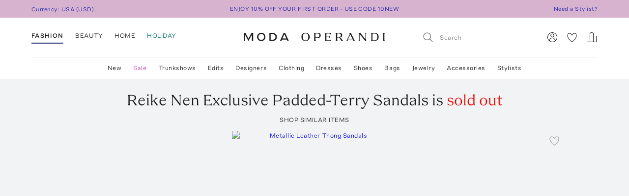

--- FILE ---
content_type: text/html; charset=utf-8
request_url: https://www.modaoperandi.com/women/p/reike-nen/surf-exclusive-padded-mold-flip-flops-terry-beige/635444
body_size: 564512
content:
<!doctype html>
<html lang="en-US"><head><meta data-rh="true" name="viewport" content="width=device-width, initial-scale=1.0, minimum-scale=1.0"/><meta name="test" data-rh="true"/><title data-rh="true">Exclusive Padded-Terry Sandals By Reike Nen | Moda Operandi</title><link rel="preload" href="https://fonts.modaoperandi.com/moda-operandi-sans.woff2" as="font" type="font/woff2" crossorigin="anonymous"/><link rel="preload" href="https://fonts.modaoperandi.com/moda-operandi-serif.woff2" as="font" type="font/woff2" crossorigin="anonymous"/><link rel="preload" as="style" href="https://fonts.modaoperandi.com/all.css"/><meta data-rh="true" name="description" content="Shop the Yellow Exclusive Padded-Terry Sandals by Reike Nen and more new designer fashion on Moda Operandi."/><meta data-rh="true" name="og:site_name" content="Moda Operandi"/><meta data-rh="true" name="og:url" content="https://www.modaoperandi.com/women/p/reike-nen/surf-exclusive-padded-mold-flip-flops-terry-beige/635444"/><meta data-rh="true" name="og:title" content="Exclusive Padded-Terry Sandals By Reike Nen | Moda Operandi"/><meta data-rh="true" name="og:description" content="Shop the Yellow Exclusive Padded-Terry Sandals by Reike Nen and more new designer fashion on Moda Operandi."/><meta data-rh="true" name="og:image" content="https://cdn.modaoperandi.com/assets/images/products/993268/635444/medium_reike-nen-yellow-surf-exclusive-padded-mold-flip-flops-terry-beige.jpg?_v=1750257570"/><meta data-rh="true" name="fb:app_id" content="116030325161657"/><meta data-rh="true" name="google-site-verification" content="Wws-Fq-agruoQjHyvs_kzYIYVteoRd1GpPLaOOH9zj0"/><meta data-rh="true" name="theme-color" content="rgb(248, 245, 238)"/><meta data-rh="true" name="apple-itunes-app" content="app-id=781702094, app-argument=/women/p/reike-nen/surf-exclusive-padded-mold-flip-flops-terry-beige/635444"/><link data-rh="true" rel="canonical" href="https://www.modaoperandi.com/women/p/reike-nen/surf-exclusive-padded-mold-flip-flops-terry-beige/635444"/><link data-rh="true" href="/dist/public/favicon.png" rel="shortcut icon"/><link data-rh="true" rel="apple-touch-icon" href="/dist/public/favicon.png"/><link data-rh="true" rel="preload" as="image" href="https://cdn.modaoperandi.com/assets/images/products/1059850/707708/medium_st-agni-gold-thong-detail-slide.jpg?_v=1766603641"/><link data-rh="true" rel="preload" as="image" href="https://cdn.modaoperandi.com/assets/images/products/880755/511288/medium_miu-miu-white-puffy-braided-nappa-leather-slides.jpg?_v=1765226761"/><link data-rh="true" rel="preload" as="image" href="https://cdn.modaoperandi.com/assets/images/products/1033294/678748/medium_jonathan-simkhai-silver-carey-metallic-strappy-flat-sandal.jpg?_v=1766052684"/><link data-rh="true" rel="preload" as="image" href="https://cdn.modaoperandi.com/assets/images/products/1060114/708063/medium_jacquemus-white-les-sandales-nu-pieds.jpg?_v=1766637315"/><link data-rh="true" rel="preload" as="image" href="https://cdn.modaoperandi.com/assets/images/products/1028500/709835/medium_christopher-esber-clear-jo-flip-flop.jpg?_v=1766897232"/><link data-rh="true" rel="preload" as="image" href="https://cdn.modaoperandi.com/assets/images/products/971944/612029/medium_prada-white-soft-project.jpg?_v=1758724003"/><link data-rh="true" rel="preload" as="image" href="https://cdn.modaoperandi.com/assets/images/products/1028039/673182/medium_a-emery-white-paton-sandal-2.jpg?_v=1766052736"/><link data-rh="true" rel="preload" as="image" href="https://cdn.modaoperandi.com/assets/images/products/1028500/673686/medium_christopher-esber-green-jo-flip-flop.jpg?_v=1766755564"/><link data-rh="true" rel="preload" as="image" href="https://cdn.modaoperandi.com/assets/images/products/1017908/661923/medium_prada-neutral-sandali-2.jpg?_v=1758724206"/><link data-rh="true" rel="preload" as="image" href="https://cdn.modaoperandi.com/assets/images/products/971593/611670/medium_moncler-1-ivory-bell-soft-sandals.jpg?_v=1765227107"/><link data-rh="true" rel="preload" as="image" href="https://cdn.modaoperandi.com/assets/images/products/1017905/661920/medium_prada-neutral-sandali.jpg?_v=1765302666"/><link data-rh="true" rel="preload" as="image" href="https://cdn.modaoperandi.com/assets/images/products/1067200/715742/medium_jonathan-simkhai-white-elin-natural-shell-beaded-thong-sandal.jpg?_v=1766165412"/><link data-rh="true" rel="preload" as="image" href="https://cdn.modaoperandi.com/assets/images/products/1027318/672410/medium_balenciaga-neutral-city-sandal-l005.jpg?_v=1763817796"/><link data-rh="true" rel="preload" as="image" href="https://cdn.modaoperandi.com/assets/images/products/1026162/671114/medium_coperni-clear-flower-embellished-flip-flops.jpg?_v=1766077251"/><link data-rh="true" rel="preload" as="image" href="https://cdn.modaoperandi.com/assets/images/products/1033876/679380/medium_bottega-veneta-brown-riva-kitten-heel-mule-sandal-nappa-opaque-weave.jpg?_v=1762543550"/><link data-rh="true" rel="preload" as="image" href="https://cdn.modaoperandi.com/assets/images/products/1014967/658744/medium_johanna-ortiz-white-steady-keel-leather-sandals.jpg?_v=1766723818"/><link data-rh="true" rel="preload" as="image" href="https://cdn.modaoperandi.com/assets/images/products/1053369/700699/medium_a-emery-brown-imara-sandal.jpg?_v=1766865435"/><link data-rh="true" rel="preload" as="image" href="https://cdn.modaoperandi.com/assets/images/products/1056560/704156/medium_jonathan-simkhai-white-mccall-laser-cut-leather-flat-sandal.jpg?_v=1766501517"/><link data-rh="true" rel="preload" as="image" href="https://cdn.modaoperandi.com/assets/images/products/1028654/673865/medium_bottega-veneta-yellow-flat-mule-sandal-cushion-lux.jpg?_v=1758724281"/><link data-rh="true" rel="preload" as="image" href="https://cdn.modaoperandi.com/assets/images/products/1028500/673726/medium_christopher-esber-blue-jo-flip-flop.jpg?_v=1762819335"/><link data-rh="true" rel="preload" as="image" href="https://cdn.modaoperandi.com/assets/images/products/1033805/679307/medium_chloe-pink-09v-chloe-jelly.jpg?_v=1766774564"/><link data-rh="true" rel="preload" as="image" href="https://cdn.modaoperandi.com/assets/images/products/1053366/700696/medium_a-emery-black-white-kinto-sandal.jpg?_v=1766851937"/><link data-rh="true" rel="preload" as="image" href="https://cdn.modaoperandi.com/assets/images/products/859009/486353/medium_bottega-veneta-black-the-slider-sandal-matt-rubber.jpg?_v=1765226683"/><link data-rh="true" rel="preload" as="image" href="https://cdn.modaoperandi.com/assets/images/products/973840/614057/medium_bembien-off-white-paloma-leather-trimmed-rattan-slides.jpg?_v=1765938053"/><link data-rh="true" rel="preload" as="image" href="https://cdn.modaoperandi.com/assets/images/products/1059898/707833/medium_christopher-esber-green-jo-flip-flop.jpg?_v=1766854888"/><link data-rh="true" rel="preload" as="image" href="https://cdn.modaoperandi.com/assets/images/products/1058060/705778/medium_st-agni-white-jelly-flip-flop.jpg?_v=1766606894"/><link data-rh="true" rel="preload" as="image" href="https://cdn.modaoperandi.com/assets/images/products/1017910/661925/medium_prada-white-sandali-3.jpg?_v=1758724207"/><link data-rh="true" rel="preload" as="image" href="https://cdn.modaoperandi.com/assets/images/products/962073/601594/medium_bottega-veneta-neutral-jack-slingback-flat-sandal-lagoon-nappa-2.jpg?_v=1765898609"/><link data-rh="true" rel="preload" as="image" href="https://cdn.modaoperandi.com/assets/images/products/960604/599975/medium_roger-vivier-blue-slidy-viv-strass-buckle.jpg?_v=1758723970"/><link data-rh="true" rel="preload" as="image" href="https://cdn.modaoperandi.com/assets/images/products/1056577/704173/medium_christopher-esber-pink-jo-flip-flop-2.jpg?_v=1765405528"/><link data-rh="true" rel="preload" as="image" href="https://cdn.modaoperandi.com/assets/images/products/1008576/651827/medium_st-agni-silver-sumi-leather-slides.jpg?_v=1766425443"/><link data-rh="true" rel="preload" as="image" href="https://cdn.modaoperandi.com/assets/images/products/1028432/673615/medium_gianvito-rossi-gold-g10017-nappa-silk.jpg?_v=1765990999"/><link data-rh="true" rel="preload" as="image" href="https://cdn.modaoperandi.com/assets/images/products/991181/633179/medium_christopher-esber-brown-jo-pvc-flip-flops.jpg?_v=1763511646"/><link data-rh="true" rel="preload" as="image" href="https://cdn.modaoperandi.com/assets/images/products/1061149/709213/medium_andrea-gomez-neutral-denise-natural-raffia-slide.jpg?_v=1763998580"/><link data-rh="true" rel="preload" as="image" href="https://cdn.modaoperandi.com/assets/images/products/1033283/678737/medium_staud-neutral-catherine-sandal.jpg?_v=1766507142"/><link data-rh="true" rel="preload" as="image" href="https://cdn.modaoperandi.com/assets/images/products/1003466/646165/medium_bottega-veneta-white-jack-flat-slingback-sandal-sherling.jpg?_v=1758724102"/><link data-rh="true" rel="preload" as="image" href="https://cdn.modaoperandi.com/assets/images/products/993268/635444/small_reike-nen-yellow-surf-exclusive-padded-mold-flip-flops-terry-beige.jpg?_v=1750257570"/><link data-rh="true" rel="preload" as="image" href="https://cdn.modaoperandi.com/assets/images/products/993268/635444/c/small_reike-nen-yellow-surf-exclusive-padded-mold-flip-flops-terry-beige.jpg?_v=1750257570"/><link data-rh="true" rel="preload" as="image" href="https://cdn.modaoperandi.com/assets/images/products/993268/635444/f/small_reike-nen-yellow-surf-exclusive-padded-mold-flip-flops-terry-beige.jpg?_v=1750257570"/><link data-rh="true" rel="preload" as="image" href="https://cdn.modaoperandi.com/assets/images/products/993268/635444/f2/small_reike-nen-yellow-surf-exclusive-padded-mold-flip-flops-terry-beige.jpg?_v=1750257570"/><link data-rh="true" rel="preload" as="image" href="https://cdn.modaoperandi.com/assets/images/products/993268/635444/f3/small_reike-nen-yellow-surf-exclusive-padded-mold-flip-flops-terry-beige.jpg?_v=1750257570"/><link data-rh="true" rel="preload" as="image" href="https://cdn.modaoperandi.com/assets/images/products/993268/635444/large_reike-nen-yellow-surf-exclusive-padded-mold-flip-flops-terry-beige.jpg?_v=1750257570"/><link data-chunk="Favorite" rel="preload" as="style" href="/dist/client/Favorite-bundle-023578eb.css"/><link data-chunk="pages-ProductDetailPage" rel="preload" as="style" href="/dist/client/4629-bundle-d15e3ab7.css"/><link data-chunk="pages-ProductDetailPage" rel="preload" as="style" href="/dist/client/5237-bundle-2cd5ba50.css"/><link data-chunk="main" rel="preload" as="style" href="/dist/client/main-bundle-dec5b939.css"/><link data-chunk="main" rel="preload" as="script" href="/dist/client/runtime-bundle-8b451d55.js"/><link data-chunk="main" rel="preload" as="script" href="/dist/client/main-bundle-dec5b939.js"/><link data-chunk="pages-ProductDetailPage" rel="preload" as="script" href="/dist/client/5878-bundle-f3c5c53f.js"/><link data-chunk="pages-ProductDetailPage" rel="preload" as="script" href="/dist/client/7634-bundle-4a183c32.js"/><link data-chunk="pages-ProductDetailPage" rel="preload" as="script" href="/dist/client/7405-bundle-cf5536b5.js"/><link data-chunk="pages-ProductDetailPage" rel="preload" as="script" href="/dist/client/3382-bundle-08fcd6f0.js"/><link data-chunk="pages-ProductDetailPage" rel="preload" as="script" href="/dist/client/9028-bundle-15958a0b.js"/><link data-chunk="pages-ProductDetailPage" rel="preload" as="script" href="/dist/client/3722-bundle-97f206ce.js"/><link data-chunk="pages-ProductDetailPage" rel="preload" as="script" href="/dist/client/5237-bundle-2cd5ba50.js"/><link data-chunk="pages-ProductDetailPage" rel="preload" as="script" href="/dist/client/5175-bundle-b546637a.js"/><link data-chunk="pages-ProductDetailPage" rel="preload" as="script" href="/dist/client/4629-bundle-d15e3ab7.js"/><link data-chunk="pages-ProductDetailPage" rel="preload" as="script" href="/dist/client/pages-ProductDetailPage-bundle-ea94967e.js"/><link data-chunk="ImageGallery" rel="preload" as="script" href="/dist/client/ImageGallery-bundle-a70731aa.js"/><link data-chunk="Favorite" rel="preload" as="script" href="/dist/client/Favorite-bundle-023578eb.js"/><script src="https://www.datadoghq-browser-agent.com/us1/v6/datadog-logs.js"></script><script>
              window.DD_LOGS && window.DD_LOGS.init({
                clientToken: 'pub27f03c52884cd0c17eecd18d82246ed6',
                site: 'datadoghq.com',
                service: 'discovery',
                env: 'prod',
                version: '7cc99db98c37188abb788acf5667eca0605d969e',
                forwardErrorsToLogs: true,
                forwardConsoleLogs: 'all',
                telemetrySampleRate: 0,
                beforeSend: (log) => {
                  /**
                   * Silence deprecation warnings from Apollo Client because it floods the DataDog logs.
                   * TODO: Remove this when we upgrade to Apollo Client 4.
                   */
                  if (log.status === 'warn' && log.message?.includes('An error occurred! For more details, see the full error text at https://go.apollo.dev/')) return false;
                  return log;
                }
              });
          </script><link type="text/css" rel="stylesheet" href="https://fonts.modaoperandi.com/all.css"/><link data-chunk="main" rel="stylesheet" href="/dist/client/main-bundle-dec5b939.css"/><link data-chunk="pages-ProductDetailPage" rel="stylesheet" href="/dist/client/5237-bundle-2cd5ba50.css"/><link data-chunk="pages-ProductDetailPage" rel="stylesheet" href="/dist/client/4629-bundle-d15e3ab7.css"/><link data-chunk="Favorite" rel="stylesheet" href="/dist/client/Favorite-bundle-023578eb.css"/><script>window.__FEATURE_FLAGS__ = {"affirm":{"value":true,"reason":"FALLTHROUGH"},"algolia-recommendations":{"value":{"looking-similar":false},"reason":"OFF"},"allow-gift-card":{"value":false,"reason":"OFF"},"card-payment-provider":{"value":"BRAINTREE","reason":"FALLTHROUGH"},"collection-badges":{"value":{},"reason":"OFF"},"configuration-set-welcome-offer":{"value":10,"reason":"FALLTHROUGH"},"curated-looks-notifications":{"value":false,"reason":"OFF"},"designer-plp-scoring":{"value":"test-recency-exclusivity","reason":"FALLTHROUGH"},"display-beauty":{"value":true,"reason":"RULE_MATCH"},"display-women":{"value":true,"reason":"RULE_MATCH"},"dynamic-re-ranking":{"value":false,"reason":"FALLTHROUGH"},"enable-club-moda-treatment":{"value":false,"reason":"OFF"},"gift-finder":{"value":true,"reason":"FALLTHROUGH"},"guide-page-restrictions":{"value":{"vip-bottega-store-100":["US"]},"reason":"FALLTHROUGH"},"holiday-shipping-cutoff":{"value":{"cutoffDates":{"east":{"express":"12/22/25","overnight":"12/23/25","standard":"12/17/25"},"europe":{"express":"","overnight":"","standard":"12/12/25"},"midwest":{"overnight":"12/23/25","standard":"12/16/25","express":"12/22/25"},"west":{"express":"12/22/25","overnight":"12/23/25","standard":"12/15/25"},"asia":{"express":"","overnight":"","standard":"12/12/25"}},"arrivalDate":"12/24/25"},"reason":"FALLTHROUGH"},"international-shipping-fee-optimization":{"value":"controller","reason":"OFF"},"mobile-nav-v2":{"value":true,"reason":"FALLTHROUGH"},"new-divider-line":{"value":true,"reason":"FALLTHROUGH"},"new-saved-for-later":{"value":false,"reason":"OFF"},"new-share-icon":{"value":true,"reason":"FALLTHROUGH"},"optimize-pdp-images-desktop":{"value":true,"reason":"FALLTHROUGH"},"plp-pins":{"value":true,"reason":"FALLTHROUGH"},"plp-scoring":{"value":"test-sales-to-views","reason":"FALLTHROUGH"},"show-edits-in-customer-account":{"value":true,"reason":"FALLTHROUGH"},"show-sale-on-plps":{"value":[".*"],"reason":"FALLTHROUGH"},"us-domestic-shipping-fee-optimization":{"value":"controller","reason":"OFF"}}</script><script>window.__APOLLO_STATE__ = {"ROOT_QUERY":{"__typename":"Query","user":{"__typename":"User","affiliate":null,"accessToken":null,"clientTier":null,"countryCode":"","email":null,"firstName":null,"hasPassword":null,"id":null,"isAmazonConnected":null,"isLoggedIn":false,"isMember":null,"lastName":null,"phone":null,"modaPrivate":null,"statusLevel":null,"userLoyaltyStatus":null},"cookies":{"__typename":"Cookies","attSignedUpWith":null,"cartId":null,"cloudfrontViewerCountry":"US","fullUser":"{\"__typename\":\"User\",\"affiliate\":null,\"accessToken\":null,\"clientTier\":null,\"countryCode\":\"\",\"email\":null,\"firstName\":null,\"hasPassword\":null,\"id\":null,\"isAmazonConnected\":null,\"isLoggedIn\":false,\"isMember\":null,\"lastName\":null,\"phone\":null,\"modaPrivate\":null,\"statusLevel\":null,\"userLoyaltyStatus\":null}","isAmexCustomer":null,"modaAnonymousId":"79399a74-89bb-46cb-81ee-31607bd27bfa","passwordResetToken":null,"preferences":"{\"countryId\":\"840\",\"vertical\":\"women\",\"backInStockNotifications\":true,\"personalizationRequiredNotifications\":true,\"returnPolicyChangeNotifications\":true,\"showEmailSignup\":true,\"showLandingPageForRussia\":true}","promoCode":"","sessionQueryParams":null,"signifydSessionId":null,"stateAbbreviation":"","stateName":"","zipCode":""},"errorModal":{"__typename":"ErrorModal","show":false,"message":null},"paymentError":{"__typename":"PaymentError","error":""},"notifications":[],"recommendations({\"filter\":\"\",\"id\":\"635444\",\"limit\":40,\"type\":\"visually-similar\"})":{"__typename":"RestRecommendations","data@type({\"name\":\"RestRecommendationsData\"})":{"__ref":"RestRecommendationsData:635444"}}},"RestRecommendationsData:635444":{"__typename":"RestRecommendationsData","id":"635444","type":null,"attributes@type({\"name\":\"RestRecommendationsAttributes\"})":{"__typename":"RestRecommendationsAttributes","variantIds":["707708","673685","511288","678748","708063","709835","612029","673182","673686","661923","611670","661920","715742","672410","671114","633181","679380","658744","700699","704156","673865","673726","684294","679307","700696","486353","614057","707833","705778","661925","601594","599975","704173","651827","673615","633179","709213","678737","646165","633182"]}},"readOnlyQueryData":{"PageLayoutQuery({\"gender\":\"women\",\"slug\":\"women\",\"countryCode\":\"US\"})":{"displayPage":{"targetBuckets":[{"name":"header","modules":[{"platform":["desktop"],"slides":[{"ctaUrl":"https://www.modaoperandi.com/designer/oscar-de-la-renta/collection/pf26 ","slideText":{"ctaText":null,"taglineText":null,"__typename":"SlideText"},"__typename":"Slide"},{"ctaUrl":"https://www.modaoperandi.com/shop/the-new-cool-girl","slideText":{"ctaText":null,"taglineText":null,"__typename":"SlideText"},"__typename":"Slide"},{"ctaUrl":"https://www.modaoperandi.com/women/products/sale","slideText":{"ctaText":null,"taglineText":null,"__typename":"SlideText"},"__typename":"Slide"}],"__typename":"SinglePumoModule"},{"platform":["mobile"],"slides":[{"ctaUrl":"https://www.modaoperandi.com/designer/oscar-de-la-renta/collection/pf26 ","slideText":{"ctaText":null,"taglineText":null,"__typename":"SlideText"},"__typename":"Slide"},{"ctaUrl":"https://www.modaoperandi.com/shop/the-new-cool-girl","slideText":{"ctaText":null,"taglineText":null,"__typename":"SlideText"},"__typename":"Slide"},{"ctaUrl":"https://www.modaoperandi.com/women/products/sale","slideText":{"ctaText":null,"taglineText":null,"__typename":"SlideText"},"__typename":"Slide"}],"__typename":"SinglePumoModule"},{"__typename":"MultiPumoModule"},{"__typename":"DividerPumoModule"},{"__typename":"DividerPumoModule"},{"__typename":"DividerPumoModule"},{"__typename":"DividerPumoModule"},{"__typename":"HomePageHeaderPumoModule"},{"__typename":"MultiPumoModule"},{"__typename":"MultiPumoModule"},{"__typename":"DividerPumoModule"},{"__typename":"CarouselPumoModule"},{"__typename":"DividerPumoModule"},{"__typename":"DividerPumoModule"},{"__typename":"DividerPumoModule"},{"__typename":"HomePageHeaderPumoModule"},{"__typename":"MultiPumoModule"},{"__typename":"MultiPumoModule"},{"__typename":"DividerPumoModule"},{"__typename":"CarouselPumoModule"},{"__typename":"DividerPumoModule"},{"__typename":"DividerPumoModule"},{"__typename":"DividerPumoModule"},{"__typename":"HomePageHeaderPumoModule"},{"__typename":"MultiPumoModule"},{"__typename":"MultiPumoModule"}],"__typename":"TargetBucket"},{"name":"banner","modules":[{"platform":["desktop"],"slides":[{"ctaUrl":"https://www.modaoperandi.com/shop/bestsellers","slideText":{"ctaText":"","taglineText":{"body":"\u003cspan style='font-family: \"Moda Operandi Sans\", Arial, sans-serif; font-size: 12px;'>ENJOY 10% OFF YOUR FIRST ORDER - USE CODE 10NEW\u003c/span>","__typename":"TextObject"},"__typename":"SlideText"},"__typename":"Slide"},{"ctaUrl":"https://www.modaoperandi.com/beauty/p/moda-operandi-beauty/holiday-box-2025/707880","slideText":{"ctaText":"","taglineText":{"body":"\u003cspan style=\"font-family: &quot;Moda Operandi Sans&quot;, Arial, sans-serif; font-size: 12px;\">USE CODE BEAUTYBOX FOR 50% OFF OUR BEAUTY GIFT SET\u003cbr id=\"isPasted\">\u003c/span>","__typename":"TextObject"},"__typename":"SlideText"},"__typename":"Slide"}],"__typename":"SinglePumoModule"},{"platform":["mobile"],"slides":[{"ctaUrl":"https://www.modaoperandi.com/shop/bestsellers","slideText":{"ctaText":null,"taglineText":{"body":"\u003cspan style=\"font-family: &quot;Moda Operandi Sans&quot;, Arial, sans-serif; font-size: 12px;\">ENJOY 10% OFF YOUR FIRST ORDER - USE CODE 10NEW\u003c/span>","__typename":"TextObject"},"__typename":"SlideText"},"__typename":"Slide"}],"__typename":"SinglePumoModule"}],"__typename":"TargetBucket"}],"__typename":"DisplayPage"}},"DesktopNavigatorVerticalsQuery({\"platform\":\"DESKTOP\"})":{"navigatorVerticals":[{"id":"4163a6e0-e9da-41b7-a9ee-e90a9d6daf5b","items":[{"id":"0f80cbf8-9fb6-4ef7-b3ed-b635171ed6fc","name":"New","href":"https://www.modaoperandi.com/new","style":{"color":"ink","bold":false,"__typename":"NavigatorItemStyle"},"units":[{"anchorText":"The Vacation Shop","headline":"FEATURED","href":"/shop/the-vacation-store","imageSrc":"https://cdn.modaoperandi.com/assets/images/cms/8bf9aa7b-4304-41ef-bbb1-e722a525df5c.jpg","imageAlt":"","__typename":"EditorialNavigatorUnit"},{"anchorText":"The Gift Finder","headline":"","href":"/gifts","imageSrc":"https://cdn.modaoperandi.com/assets/images/cms/c1d167b5-497c-4740-8e20-6e35fa7bbc68.jpg","imageAlt":"The Vacation Shop","__typename":"EditorialNavigatorUnit"},{"anchorText":"Moda Exclusives","headline":"","href":"/shop/moda-operandi-exclusives","imageSrc":"https://cdn.modaoperandi.com/assets/images/cms/fe61f282-2bef-4dff-8744-ba47038c14c6.jpg","imageAlt":"Available Now","__typename":"EditorialNavigatorUnit"},{"anchorText":"The Holiday Guide","headline":"","href":"/editorial/the-holiday-guide","imageSrc":"https://cdn.modaoperandi.com/assets/images/cms/621694d7-f651-4510-99e2-f128f07204af.jpg","imageAlt":"Lauren's Closet","__typename":"EditorialNavigatorUnit"},{"header":"JUST IN","subcategories":[{"id":"18df2d46-d712-41fa-8e6b-9ea407f021cf","title":"All New","href":"/shop/new","type":"Default","__typename":"NavigatorUnitListItem"},{"id":"59bd15b7-4014-4c9f-800f-6ac3a3f9146a","title":"Last 7 Days","href":"/shop/new-this-week?sort=recency","type":"Default","__typename":"NavigatorUnitListItem"},{"id":"ea1dca1a-cd10-4dfc-9024-7e35528fdd7e","title":"Last 30 Days","href":"/shop/new-this-month?sort=recency","type":"Default","__typename":"NavigatorUnitListItem"}],"__typename":"ListNavigatorUnit"},{"header":"AVAILABILITY","subcategories":[{"id":"0f2611f1-cf49-43f6-bc0d-55a79f71d137","title":"Available Now","href":"/shop/new-this-month?availability=available_now&sort=recency","type":"Default","__typename":"NavigatorUnitListItem"},{"id":"905b8962-d21d-4efa-8905-4412ace84980","title":"Preorder","href":"/shop/new-this-month?availability=preorder&sort=recency","type":"Default","__typename":"NavigatorUnitListItem"},{"id":"e6b1a554-7684-48dd-876b-0be0293a7476","title":"Trunkshow","href":"/shop/new-this-month?availability=trunkshow&sort=recency","type":"Default","__typename":"NavigatorUnitListItem"},{"id":"913e6f4c-9d7a-4cdb-a728-32b7cb8a2618","title":"CURATIONS","href":"","type":"Default","__typename":"NavigatorUnitListItem"},{"id":"ea31bf27-5ab1-405e-b240-a17eeea06f29","title":"Under $500","href":"/new?pricemax=500&sort=recency_new","type":"Default","__typename":"NavigatorUnitListItem"},{"id":"f4bd651d-b3d7-49f0-8353-d72a1f91c897","title":"Under $1000","href":"/new?pricemax=1000&pricemin=500&sort=recency_new","type":"Default","__typename":"NavigatorUnitListItem"}],"__typename":"ListNavigatorUnit"},{"header":"CATEGORIES","subcategories":[{"id":"47218bbb-ea60-47c5-a032-cbf65b908af7","title":"Clothing","href":"/shop/new-this-month?sort=recency&vertical=women&category=clothing","type":"Default","__typename":"NavigatorUnitListItem"},{"id":"36bc9573-6b13-4b9e-92a0-78e380bb8eed","title":"Dresses","href":"/shop/new-this-month?sort=recency&vertical=women&category=clothing&subcategory=dresses","type":"Default","__typename":"NavigatorUnitListItem"},{"id":"e1003eff-15a2-4f74-b678-905eb74e1623","title":"Tops","href":"/shop/new-this-month?sort=recency&vertical=women&category=clothing&subcategory=tops","type":"Default","__typename":"NavigatorUnitListItem"},{"id":"1cd83b5e-9920-45cc-b02e-7f50090372d2","title":"Shoes","href":"/shop/new-this-month?sort=recency&vertical=women&category=shoes","type":"Default","__typename":"NavigatorUnitListItem"},{"id":"eafaa57c-1c5a-4c5c-8d39-81799fb050fc","title":"Bags","href":"/shop/new-this-month?sort=recency&vertical=women&category=bags","type":"Default","__typename":"NavigatorUnitListItem"},{"id":"60643469-e286-472b-b8dc-b011b25f4642","title":"Accessories","href":"/shop/new-this-month?sort=recency&vertical=women&category=accessories","type":"Default","__typename":"NavigatorUnitListItem"},{"id":"ce7f7931-af44-4fe7-bf65-e3537f6a7650","title":"Jewelry","href":"/shop/new-this-month?sort=recency&vertical=women&category=jewelry","type":"Default","__typename":"NavigatorUnitListItem"},{"id":"ebde80db-9ee1-440d-830c-7c54c3cd21b7","title":"Beauty","href":"/shop/new-this-month?sort=recency&vertical=beauty","type":"Default","__typename":"NavigatorUnitListItem"},{"id":"0130c02c-8fb2-4023-b179-f2cbcb0e9592","title":"Home","href":"/shop/new-this-month?sort=recency&vertical=home","type":"Default","__typename":"NavigatorUnitListItem"}],"__typename":"ListNavigatorUnit"}],"__typename":"DesktopNavigatorItem"},{"id":"3117b447-35d9-4879-a260-c464a4b532c1","name":"Sale","href":"https://www.modaoperandi.com/women/products/sale","style":{"color":"fuchsia","bold":false,"__typename":"NavigatorItemStyle"},"units":[{"anchorText":"The Winter Home Sale","headline":"FEATURED","href":"/home/products/sale","imageSrc":"https://cdn.modaoperandi.com/assets/images/cms/82bfacfc-d5cc-4563-ada9-efd816357ddd.jpg","imageAlt":"The Ski Sale","__typename":"EditorialNavigatorUnit"},{"anchorText":"Dresses","headline":"","href":"/women/products/sale/clothing/dresses","imageSrc":"https://cdn.modaoperandi.com/assets/images/cms/911a18e5-46e0-4d49-ba61-05d53bc9d04c.jpg","imageAlt":"Dresses","__typename":"EditorialNavigatorUnit"},{"header":"CATEGORIES","subcategories":[{"id":"bf6e00bc-7703-42b1-af6e-59129a32b5f1","title":"All Sale","href":"/women/products/sale","type":"Default","__typename":"NavigatorUnitListItem"},{"id":"e5be1f17-71bf-450a-8a72-7efce6291c09","title":"Sale Accessories","href":"/women/products/sale/accessories","type":"Default","__typename":"NavigatorUnitListItem"},{"id":"cdef1748-0a47-4859-8dac-059463d2d40a","title":"Sale Clothing","href":"/women/products/sale/clothing","type":"Default","__typename":"NavigatorUnitListItem"},{"id":"80d2a98e-28e0-4b6c-aa6c-cdca0fc881b2","title":"Sale Bags","href":"/women/products/sale/bags","type":"Default","__typename":"NavigatorUnitListItem"},{"id":"9711f396-f3ae-4072-b179-a314eb0e78d8","title":"Sale Dresses","href":"/women/products/sale/clothing/dresses","type":"Default","__typename":"NavigatorUnitListItem"},{"id":"edb51a4f-a7e1-4584-b299-6123c9e7c545","title":"Sale Jewelry","href":"/women/products/sale/jewelry","type":"Default","__typename":"NavigatorUnitListItem"},{"id":"5e6ececc-9c47-49ce-bf29-686a69a3ce79","title":"Sale Shoes","href":"/women/products/sale/shoes","type":"Default","__typename":"NavigatorUnitListItem"},{"id":"a0fc1c7d-14be-4a53-a526-7f8dbec39089","title":"Sale Skirts","href":"/women/products/sale/clothing/skirts","type":"Default","__typename":"NavigatorUnitListItem"},{"id":"67b505b9-a8db-4008-9b4c-de64c4ac5379","title":"Sale Tops","href":"/women/products/sale/clothing/tops","type":"Default","__typename":"NavigatorUnitListItem"},{"id":"1c54817f-f8f4-48e8-9a39-16cff1d57692","title":"Sale Home","href":"/home/products/sale","type":"Default","__typename":"NavigatorUnitListItem"},{"id":"345e9f07-1475-40f2-94b6-ab63d7772b3a","title":"Sale Ski","href":"/shop/the-ski-sale","type":"Default","__typename":"NavigatorUnitListItem"}],"__typename":"ListNavigatorUnit"},{"header":"CLOTHING BY SIZE","subcategories":[{"id":"5c624b40-844e-4ba5-8483-c5eae93d9f69","title":"X-Small","href":"/women/products/sale/clothing?sizes=clothing-us-0&sizes=clothing-us-2","type":"Default","__typename":"NavigatorUnitListItem"},{"id":"9d32bf87-5e49-470a-be05-9a9c20f9e581","title":"Small","href":"/women/products/sale/clothing?sizes=clothing-us-4&sizes=clothing-us-6&sizes=clothing-us-2","type":"Default","__typename":"NavigatorUnitListItem"},{"id":"59289b3c-eec9-40f5-8cb2-6f359aa947df","title":"Medium","href":"/women/products/sale/clothing?sizes=clothing-us-6&sizes=clothing-us-8&sizes=clothing-us-10","type":"Default","__typename":"NavigatorUnitListItem"},{"id":"786cfb48-e5d3-4c20-a87c-32f0d732d7ab","title":"Large","href":"/women/products/sale/clothing?sizes=clothing-us-12&sizes=clothing-us-14","type":"Default","__typename":"NavigatorUnitListItem"},{"id":"cd7c5580-cda9-4d10-b48c-9bd47bc49894","title":"X-Large","href":"/women/products/sale/clothing?sizes=clothing-us-16","type":"Default","__typename":"NavigatorUnitListItem"},{"id":"34c677f1-ae02-49f7-902b-8f5a8b1afc65","title":"SHOES BY SIZE","href":"","type":"Default","__typename":"NavigatorUnitListItem"},{"id":"2128071a-f80b-4bbc-87fa-21744e78d90f","title":"US 6 - 6.5","href":"/women/products/sale/shoes?sizes=shoes-us-6&sizes=shoes-us-6.5","type":"Default","__typename":"NavigatorUnitListItem"},{"id":"25eccfca-be6d-4841-a0dd-0c51cadea0fd","title":"US 7 - 7.5","href":"/women/products/sale/shoes?sizes=shoes-us-7&sizes=shoes-us-7.5","type":"Default","__typename":"NavigatorUnitListItem"},{"id":"2b517f1f-d6ed-43f6-972a-65fb789af1fc","title":"US 8 - 8.5","href":"/women/products/sale/shoes?sizes=shoes-us-8&sizes=shoes-us-8.5","type":"Default","__typename":"NavigatorUnitListItem"},{"id":"4d7b525f-feb3-4ef4-946b-b3fbf68d47b6","title":"US 9 - 9.5","href":"/women/products/sale/shoes?sizes=shoes-us-9&sizes=shoes-us-9.5","type":"Default","__typename":"NavigatorUnitListItem"},{"id":"b2a6bbc6-25ea-460b-9d76-fc17e5fc337f","title":"US 10 - 10.5","href":"/women/products/sale/shoes?sizes=shoes-us-10","type":"Default","__typename":"NavigatorUnitListItem"}],"__typename":"ListNavigatorUnit"},{"header":"DESIGNERS","subcategories":[{"id":"949b01da-bb50-4fd7-ab49-ca624e4f289b","title":"Alex Perry","href":"/women/products/sale?designers=alex-perry","type":"Default","__typename":"NavigatorUnitListItem"},{"id":"0ff864b9-e895-415c-8ff2-daf7b24331cb","title":"Alexis","href":"/women/products/sale?designers=alexis","type":"Default","__typename":"NavigatorUnitListItem"},{"id":"7a7d509d-7725-47ce-8e30-64dd3f53d155","title":"Balenciaga","href":"/women/products/sale?designers=balenciaga","type":"Default","__typename":"NavigatorUnitListItem"},{"id":"ed443a2f-59c0-4627-b76d-468c753314c7","title":"Brandon Maxwell","href":"/women/products/sale?designers=brandon-maxwell","type":"Default","__typename":"NavigatorUnitListItem"},{"id":"7528ebf4-11f2-47e6-9cac-222038995821","title":"Chloé","href":"/women/products/sale?designers=chloe","type":"Default","__typename":"NavigatorUnitListItem"},{"id":"488438de-8cbc-4fcd-8f88-e0754d451081","title":"Coperni","href":"/women/products/sale?designers=coperni","type":"Default","__typename":"NavigatorUnitListItem"},{"id":"9cdbb3ba-bedc-4729-9b98-a971470b736b","title":"Cult Gaia","href":"/women/products/sale?designers=cult-gaia","type":"Default","__typename":"NavigatorUnitListItem"},{"id":"122430d6-6451-4d7f-9686-2782765df75e","title":"Jacquemus","href":"/women/products/sale?designers=jacquemus","type":"Default","__typename":"NavigatorUnitListItem"},{"id":"f1e873a7-c79b-43ae-9c99-c7c926e4e598","title":"Johanna Ortiz","href":"/women/products/sale?designers=johanna-ortiz","type":"Default","__typename":"NavigatorUnitListItem"},{"id":"73af324d-bf8d-4855-97e9-2b5b90979cf3","title":"Khaite","href":"/women/products/sale?designers=khaite","type":"Default","__typename":"NavigatorUnitListItem"},{"id":"8e0410e9-ada4-4344-a4d7-a8cc3ba5cdfb","title":"Oscar de la Renta","href":"/women/products/sale?designers=oscar-de-la-renta","type":"Default","__typename":"NavigatorUnitListItem"},{"id":"23141877-98bb-4725-beb2-006db01213df","title":"Paco Rabanne","href":"/women/products/sale?designers=paco-rabanne","type":"Default","__typename":"NavigatorUnitListItem"},{"id":"38361fd6-3753-475f-af47-e189294dc2e4","title":"Victoria Beckham","href":"/women/products/sale?designers=victoria-beckham","type":"Default","__typename":"NavigatorUnitListItem"}],"__typename":"ListNavigatorUnit"},{"header":"CURATIONS","subcategories":[{"id":"57caf090-8236-49be-b402-ed64443f2065","title":"Under $500 ","href":"/women/products/sale?pricemax=499","type":"Default","__typename":"NavigatorUnitListItem"},{"id":"d9137996-e8cb-42ab-9fb7-e4e5f87d5469","title":"Under $1000","href":"/women/products/sale?pricemax=999&pricemin=500","type":"Default","__typename":"NavigatorUnitListItem"}],"__typename":"ListNavigatorUnit"}],"__typename":"DesktopNavigatorItem"},{"id":"7befce4d-1682-48bd-a074-52c486cca86c","name":"Trunkshows","href":"/collections/designers","style":{"color":"ink","bold":false,"__typename":"NavigatorItemStyle"},"units":[{"anchorText":"Oscar de la Renta","headline":"FEATURED","href":"/designer/oscar-de-la-renta/collection/pf26","imageSrc":"https://cdn.modaoperandi.com/assets/images/cms/bdf65487-da01-4dc3-8c27-eb4a5566b925.jpg","imageAlt":"","__typename":"EditorialNavigatorUnit"},{"anchorText":"By Malene Birger","headline":"","href":"/designer/by-malene-birger/collection/pf26","imageSrc":"https://cdn.modaoperandi.com/assets/images/cms/86b43389-640d-47d4-9db5-99d5d53808e5.jpg","imageAlt":"","__typename":"EditorialNavigatorUnit"},{"anchorText":"Brandon Maxwell","headline":"","href":"/designer/brandon-maxwell/collection/pf26","imageSrc":"https://cdn.modaoperandi.com/assets/images/cms/4c5d5a26-42c9-49a7-86b8-293c7d305808.jpg","imageAlt":"Oscar de la Renta","__typename":"EditorialNavigatorUnit"},{"anchorText":"Ulla Johnson","headline":"","href":"/designer/ulla-johnson/collection/pf26","imageSrc":"https://cdn.modaoperandi.com/assets/images/cms/5d601374-a0dc-4d79-bbda-83d5fc049597.jpg","imageAlt":"Missoni","__typename":"EditorialNavigatorUnit"},{"anchorText":"Heirlome","headline":"","href":"/designer/heirlome/collection/pf26","imageSrc":"https://cdn.modaoperandi.com/assets/images/cms/824d6f7a-052f-4bbf-98d4-378abd60e480.jpg","imageAlt":"Ferragamo","__typename":"EditorialNavigatorUnit"},{"header":"CATEGORIES","subcategories":[{"id":"bffdb648-6d20-430a-8314-6e92ca142908","title":"All Trunkshows","href":"/collections/designers","type":"Default","__typename":"NavigatorUnitListItem"},{"id":"900f00c8-81b1-4fe3-81f9-92a1ce530b54","title":"Clothing","href":"/women/collections/clothing","type":"Default","__typename":"NavigatorUnitListItem"},{"id":"01a9cd80-a753-43b5-ae9e-98af4d166425","title":"Dresses","href":"/collections/women/clothing/dresses","type":"Default","__typename":"NavigatorUnitListItem"},{"id":"91b39033-d263-4c2a-8e29-3bb580ea515a","title":"Jewelry","href":"/women/collections/jewelry","type":"Default","__typename":"NavigatorUnitListItem"},{"id":"fc31cae9-9e56-4256-a57e-599833481e28","title":"Shoes","href":"/women/collections/shoes","type":"Default","__typename":"NavigatorUnitListItem"},{"id":"1a7d87f1-d2ea-4362-80b6-78462a8d4007","title":"Bags","href":"/women/collections/bags","type":"Default","__typename":"NavigatorUnitListItem"},{"id":"eb21d924-7180-4890-a419-be65a2c3ae0e","title":"Accessories","href":"/women/collections/accessories","type":"Default","__typename":"NavigatorUnitListItem"},{"id":"b814eb01-ec53-4dcd-b771-b81caa3ce350","title":"Home","href":"/women/collections/home","type":"Default","__typename":"NavigatorUnitListItem"},{"id":"db53156f-d8ac-4f96-b5c1-07dbb870eba4","title":"Bridal","href":"/women/collections/bridal","type":"Default","__typename":"NavigatorUnitListItem"},{"id":"5d191f81-fd3c-45a0-a334-0f8e275ddc2c","title":"---","href":"/","type":"Default","__typename":"NavigatorUnitListItem"},{"id":"3341970c-252c-4698-bdcf-c3ae49ebbb5c","title":"What is Trunkshow?","href":"/editorial/what-is-a-moda-operandi-trunkshow","type":"Default","__typename":"NavigatorUnitListItem"}],"__typename":"ListNavigatorUnit"}],"__typename":"DesktopNavigatorItem"},{"id":"71be93d4-e200-4fef-9226-32de73ebbb59","name":"Edits","href":"/editorial/the-edits","style":{"color":"ink","bold":false,"__typename":"NavigatorItemStyle"},"units":[{"anchorText":"The Vacation Shop","headline":"FEATURED","href":"/shop/the-vacation-store","imageSrc":"https://cdn.modaoperandi.com/assets/images/cms/806edc3d-b01d-41bf-a10c-d00c527195d5.jpg","imageAlt":"The Trend Report","__typename":"EditorialNavigatorUnit"},{"anchorText":"Olympia's Closet","headline":"","href":"/shop/olympias-closet","imageSrc":"https://cdn.modaoperandi.com/assets/images/cms/8e32d8a8-2fb5-44f8-b47a-7a909bcbbd61.jpg","imageAlt":"","__typename":"EditorialNavigatorUnit"},{"anchorText":"The December Shopping List","headline":"","href":"/editorial/what-to-wear-now","imageSrc":"https://cdn.modaoperandi.com/assets/images/cms/edaf3280-da98-4694-9b93-72312ad13318.jpg","imageAlt":"Olympia's Closet: Next Season","__typename":"EditorialNavigatorUnit"},{"anchorText":"Holidays At Home","headline":"","href":"/shop/holiday-cozy","imageSrc":"https://cdn.modaoperandi.com/assets/images/cms/5e4f84d4-2bf2-4c97-8175-c1bfdbb776a4.jpg","imageAlt":"Lauren's Closet","__typename":"EditorialNavigatorUnit"},{"anchorText":"Lauren's Closet","headline":"","href":"/shop/laurens-closet","imageSrc":"https://cdn.modaoperandi.com/assets/images/cms/1fad33c7-aa5b-467e-9601-12e8d12a06a5.jpg","imageAlt":"","__typename":"EditorialNavigatorUnit"},{"header":"STORIES","subcategories":[{"id":"9f654c2d-f78d-4763-a8fa-151854297131","title":"The Digest","href":"/editorial/digest-122125-alemais","type":"Default","__typename":"NavigatorUnitListItem"},{"id":"579afde6-8a50-483d-9018-391fa3aee8b5","title":"The Trend Report","href":"/editorial/trending-now","type":"Default","__typename":"NavigatorUnitListItem"},{"id":"bac1da58-099a-4701-af3c-f4a3b04a247e","title":"What To Buy Now","href":"/editorial/what-to-wear-now","type":"Default","__typename":"NavigatorUnitListItem"},{"id":"7024297a-d4ef-4084-8232-d3f592acf32d","title":"CURATIONS","href":"","type":"Default","__typename":"NavigatorUnitListItem"},{"id":"92a08501-d2f8-4b28-b33d-1ab44df2982f","title":"The Event Edit","href":"/shop/the-event-edit","type":"Default","__typename":"NavigatorUnitListItem"},{"id":"aa5e0476-955d-4079-942c-f1d0787dcc74","title":"Everyday Essentials","href":"/shop/everyday-essentials","type":"Default","__typename":"NavigatorUnitListItem"},{"id":"14d10283-c8ba-4988-b71a-0d715922ef48","title":"For The Bride","href":"/shop/for-the-bride","type":"Default","__typename":"NavigatorUnitListItem"},{"id":"c4471692-6b7a-4225-93a7-4e9ba8fc6a64","title":"Moda Operandi Exclusives","href":"/shop/moda-operandi-exclusives","type":"Default","__typename":"NavigatorUnitListItem"},{"id":"6164f418-c34d-4e1f-a2b4-72856c49175c","title":"The New Collections","href":"/shop/new-collections","type":"Default","__typename":"NavigatorUnitListItem"},{"id":"71e16271-7de5-4ce2-8868-ef894b60b1d0","title":"Spotlight On: Color Blocking","href":"/shop/the-new-cool-girl","type":"Default","__typename":"NavigatorUnitListItem"}],"__typename":"ListNavigatorUnit"},{"header":"LAUREN'S CLOSET","subcategories":[{"id":"878f68a6-19db-4d5b-8a20-3057a86fc61f","title":"What's New","href":"/shop/laurens-closet","type":"Default","__typename":"NavigatorUnitListItem"},{"id":"34d2d3ba-878a-4442-a546-e8f5b3bad458","title":"Next Season","href":"/shop/laurens-closet/next-season","type":"Default","__typename":"NavigatorUnitListItem"},{"id":"349309c5-34d1-4be1-8dce-414a573fbca7","title":"Beauty","href":"/shop/laurens-closet/laurens-beauty-edit","type":"Default","__typename":"NavigatorUnitListItem"},{"id":"3863824b-6ec4-44b8-8d8f-72ff2f26e5ce","title":"Home","href":"/shop/laurens-closet/laurens-home","type":"Default","__typename":"NavigatorUnitListItem"},{"id":"e46edbd4-3560-482b-ae9e-ba85cca0d5c8","title":"Jewelry Box","href":"/shop/laurens-closet/laurens-jewelry-box","type":"Default","__typename":"NavigatorUnitListItem"},{"id":"98e8e05a-c570-4915-b5ad-086a6d2b20e4","title":"OLYMPIA'S CLOSET","href":"","type":"Default","__typename":"NavigatorUnitListItem"},{"id":"16101fc2-140f-44c8-986a-5209154d7731","title":"What's New","href":"/shop/olympias-closet","type":"Default","__typename":"NavigatorUnitListItem"},{"id":"f8e1e4d0-ed4d-4841-8715-1083ba3f0347","title":"DESTINATIONS","href":"","type":"Default","__typename":"NavigatorUnitListItem"},{"id":"b57b44dc-8f70-4898-b8af-624496e788ae","title":"The Vacation Shop","href":"/shop/the-vacation-store","type":"Default","__typename":"NavigatorUnitListItem"},{"id":"abe94e42-7793-4e87-a9b8-2f7463114317","title":"The Ski Shop","href":"/shop/the-ski-shop","type":"Default","__typename":"NavigatorUnitListItem"}],"__typename":"ListNavigatorUnit"}],"__typename":"DesktopNavigatorItem"},{"id":"ce6a95f2-f8ba-4798-9f3e-faad743f29c6","name":"Designers","href":"https://www.modaoperandi.com/designers","style":{"color":"ink","bold":false,"__typename":"NavigatorItemStyle"},"units":[{"anchorText":"Niccolò Pasqualetti","headline":"FEATURED","href":"/designer/niccolo-pasqualetti","imageSrc":"https://cdn.modaoperandi.com/assets/images/cms/20e3e2ec-52d2-41aa-9c0d-0fe299bfcad5.jpg","imageAlt":"Alfie","__typename":"EditorialNavigatorUnit"},{"anchorText":"Givenchy","headline":"","href":"/designer/givenchy","imageSrc":"https://cdn.modaoperandi.com/assets/images/cms/440b9cf3-e8f5-433f-ae62-f4a4e0831558.jpg","imageAlt":"","__typename":"EditorialNavigatorUnit"},{"anchorText":"The Park","headline":"","href":"/designer/the-park","imageSrc":"https://cdn.modaoperandi.com/assets/images/cms/ab4329da-0f11-48eb-a8cd-d3c313018dc0.jpg","imageAlt":"Burc Akyol","__typename":"EditorialNavigatorUnit"},{"anchorText":"High Sport","headline":"","href":"/designer/high-sport","imageSrc":"https://cdn.modaoperandi.com/assets/images/cms/be93ff59-6745-45c5-b7a8-c6dd83d84853.jpg","imageAlt":"","__typename":"EditorialNavigatorUnit"},{"header":"DESIGNERS","subcategories":[{"id":"a8c0da75-fbe6-4691-90a3-93dc6a187eb2","title":"All Designers","href":"/designers","type":"Default","__typename":"NavigatorUnitListItem"},{"id":"4edf0ca8-0b1f-4f28-ab7b-b3d438ff206f","title":"ALAÏA","href":"/women/designer/alaia","type":"Default","__typename":"NavigatorUnitListItem"},{"id":"3e0cde5a-8a71-43f5-9a36-74b7ebe70a4c","title":"Balenciaga","href":"/women/designer/balenciaga","type":"Default","__typename":"NavigatorUnitListItem"},{"id":"29da4462-96ef-4b51-bc89-404f9306fab6","title":"Bottega Veneta","href":"/women/designer/bottega-veneta","type":"Default","__typename":"NavigatorUnitListItem"},{"id":"87ee7837-d64d-4eaf-b8e3-c7545f58995e","title":"Brandon Maxwell","href":"/women/designer/brandon-maxwell","type":"Default","__typename":"NavigatorUnitListItem"},{"id":"226d4f3e-6ab3-46f3-b3af-9e89f4319cf4","title":"Carolina Herrera","href":"/women/designer/carolina-herrera","type":"Default","__typename":"NavigatorUnitListItem"},{"id":"dc025bc4-4e77-4abe-aec7-236e1bc40d6d","title":"Chloé","href":"/women/designer/chloe","type":"Default","__typename":"NavigatorUnitListItem"},{"id":"02ffd50d-e1f3-4049-9b92-c680d76370b5","title":"Christian Louboutin","href":"/women/designer/christian-louboutin","type":"Default","__typename":"NavigatorUnitListItem"},{"id":"a480964f-f96e-458f-a19e-d11149d97d7a","title":"Christopher Esber","href":"/designer/christopher-esber","type":"Default","__typename":"NavigatorUnitListItem"},{"id":"66d186e8-ec44-4f08-9214-abfcaf70d332","title":"Diotima","href":"/designer/diotima","type":"Default","__typename":"NavigatorUnitListItem"},{"id":"a5118e96-5dab-4c2d-ba2b-1adab9b67c3a","title":"Etro","href":"/women/designer/etro","type":"Default","__typename":"NavigatorUnitListItem"},{"id":"32d35f01-5831-4744-96af-09ff827979f8","title":"Isabel Marant","href":"/women/designer/isabel-marant","type":"Default","__typename":"NavigatorUnitListItem"},{"id":"1bec57ca-55e4-4c92-9bb6-2b1477c373d4","title":"Jacquemus","href":"/women/designer/jacquemus","type":"Default","__typename":"NavigatorUnitListItem"},{"id":"1d3f5b29-66a6-4198-85c8-63b9663f3470","title":"Johanna Ortiz","href":"/women/designer/johanna-ortiz","type":"Default","__typename":"NavigatorUnitListItem"}],"__typename":"ListNavigatorUnit"},{"header":"","subcategories":[{"id":"ad686e43-ca5e-42e1-bdd3-35c7c115be2e","title":"Khaite","href":"/designer/khaite","type":"Default","__typename":"NavigatorUnitListItem"},{"id":"113ecfb7-d9ce-4cfa-858c-12c236d3185b","title":"Miu Miu","href":"/women/designer/miu-miu","type":"Default","__typename":"NavigatorUnitListItem"},{"id":"a498569d-38f7-4043-b221-b42fc41ddcae","title":"Moncler Grenoble","href":"/designer/moncler-grenoble","type":"Default","__typename":"NavigatorUnitListItem"},{"id":"3769a24e-6f4a-44c8-be55-9f26a7692160","title":"Oscar de la Renta","href":"/women/designer/oscar-de-la-renta","type":"Default","__typename":"NavigatorUnitListItem"},{"id":"55de745a-0e26-4cf2-8a5e-8391531c0e16","title":"Prada","href":"/women/designer/prada","type":"Default","__typename":"NavigatorUnitListItem"},{"id":"df54277a-f394-49a4-b162-83b8d0da21e3","title":"Proenza Schouler","href":"/women/designer/proenza-schouler","type":"Default","__typename":"NavigatorUnitListItem"},{"id":"4139f14e-890f-4702-91fb-4f6d5f0e4fcc","title":"Rabanne","href":"/women/designer/paco-rabanne","type":"Default","__typename":"NavigatorUnitListItem"},{"id":"b929b50b-5407-4f9a-aa9c-177fc2abc19b","title":"Stella McCartney","href":"/women/designer/stella-mccartney","type":"Default","__typename":"NavigatorUnitListItem"},{"id":"ac30d925-e5af-411d-90f9-eeb8fe041ba2","title":"The Row","href":"/women/designer/the-row","type":"Default","__typename":"NavigatorUnitListItem"},{"id":"16a82a47-7eaa-41e8-8506-2115b599b7db","title":"TWP","href":"/designer/twpclothing","type":"Default","__typename":"NavigatorUnitListItem"},{"id":"422220ea-34bf-47ce-b352-0314f74d8be7","title":"Ulla Johnson","href":"/women/designer/ulla-johnson","type":"Default","__typename":"NavigatorUnitListItem"},{"id":"b2903731-bb22-4809-a122-535b0a2a5d1d","title":"Valentino Garavani","href":"/women/designer/valentino","type":"Default","__typename":"NavigatorUnitListItem"},{"id":"b0c15e9a-39f9-41d4-87f4-28621a13ac65","title":"Versace","href":"/women/designer/versace","type":"Default","__typename":"NavigatorUnitListItem"},{"id":"9ac40aea-0015-4752-b928-c55176aa4fce","title":"Victoria Beckham","href":"/women/designer/victoria-beckham","type":"Default","__typename":"NavigatorUnitListItem"},{"id":"c3b65d17-3f95-4230-bf56-b2a492d0f88d","title":"Zimmermann","href":"/women/designer/zimmermann","type":"Default","__typename":"NavigatorUnitListItem"}],"__typename":"ListNavigatorUnit"},{"header":"EMERGING BRANDS","subcategories":[{"id":"67673d51-cb1b-4dbd-865f-bd9d2e8029a2","title":"Alfie","href":"/women/designer/alfie","type":"Default","__typename":"NavigatorUnitListItem"},{"id":"82c679e2-2407-4540-a5fc-f28c90976e5b","title":"Ashlyn","href":"/designer/ashlyn","type":"Default","__typename":"NavigatorUnitListItem"},{"id":"a0b029b6-c274-4e21-91fc-83178ccabba4","title":"BIRROT","href":"/women/designer/birrot","type":"Default","__typename":"NavigatorUnitListItem"},{"id":"c149e078-a3bf-4004-9b5c-f92e4f7ee36e","title":"Burc Akyol","href":"/designer/burc-akyol","type":"Default","__typename":"NavigatorUnitListItem"},{"id":"f749d718-652d-4519-bdc3-0783a83a8295","title":"COLLEEN ALLEN","href":"/designer/colleen-allen","type":"Default","__typename":"NavigatorUnitListItem"},{"id":"336cac62-3fc4-4efb-a8eb-119be2d91141","title":"FFORME","href":"/designer/fforme","type":"Default","__typename":"NavigatorUnitListItem"},{"id":"c3a50e4f-6125-4718-be8a-b1971c20310d","title":"FRANÇOISE","href":"/designer/francoise","type":"Default","__typename":"NavigatorUnitListItem"},{"id":"0223b60d-567b-4602-89af-13afdd8a0d7a","title":"Harithand","href":"/women/designer/harithand","type":"Default","__typename":"NavigatorUnitListItem"},{"id":"889afce2-c69a-4127-851d-c52c263d2a40","title":"Heirlome","href":"/designer/heirlome","type":"Default","__typename":"NavigatorUnitListItem"},{"id":"47061f47-c27c-4526-b1a6-a5c9332a41c4","title":"KALLMEYER","href":"/designer/kallmeyer-2","type":"Default","__typename":"NavigatorUnitListItem"},{"id":"65c936a7-77ff-44dc-b185-a5dd9f344007","title":"Marie Adam-Leenaerdt","href":"/designer/marie-adam-leenardt","type":"Default","__typename":"NavigatorUnitListItem"},{"id":"d034e723-2196-440a-9e7a-ce707f9cfee8","title":"Niccolò Pasqualetti","href":"/designer/niccolo-pasqualetti","type":"Default","__typename":"NavigatorUnitListItem"},{"id":"21d24f72-9f8e-4a6b-bc8b-d5e556ff167c","title":"Róhe","href":"/designer/rohe","type":"Default","__typename":"NavigatorUnitListItem"},{"id":"ef179df3-7bcb-4c41-af76-a564580351eb","title":"Sanderlak","href":"/women/designer/sander-lak","type":"Default","__typename":"NavigatorUnitListItem"},{"id":"deb25009-9724-4f11-b3bc-a27b7f7e3459","title":"SLOAN","href":"/designer/sloan","type":"Default","__typename":"NavigatorUnitListItem"},{"id":"4fa32204-1424-46b8-8103-c5a3295e8905","title":"S.S.DALEY","href":"/designer/s-s-daley","type":"Default","__typename":"NavigatorUnitListItem"},{"id":"6e84fbc8-f720-4632-8a7b-cb9a09981a3c","title":"Wiederhoeft","href":"/designer/wiederhoeft","type":"Default","__typename":"NavigatorUnitListItem"}],"__typename":"ListNavigatorUnit"}],"__typename":"DesktopNavigatorItem"},{"id":"77495d0e-7a3f-4a03-8e46-50350da1ed1f","name":"Clothing","href":"/women/products/clothing","style":{"color":"ink","bold":false,"__typename":"NavigatorItemStyle"},"units":[{"anchorText":"Matching Sets","headline":"FEATURED","href":"/shop/matching-sets","imageSrc":"https://cdn.modaoperandi.com/assets/images/cms/9ac5409d-e700-471c-a4ee-f4b9d43d4c06.jpg","imageAlt":"Lauren's Closet","__typename":"EditorialNavigatorUnit"},{"anchorText":"Lauren's Closet","headline":"","href":"/shop/laurens-closet","imageSrc":"https://cdn.modaoperandi.com/assets/images/cms/5444c193-5b47-484f-8c52-0b000304b3ed.jpg","imageAlt":"What We're Wearing","__typename":"EditorialNavigatorUnit"},{"anchorText":"Bestsellers","headline":"","href":"/shop/bestsellers?category=clothing&vertical=women","imageSrc":"https://cdn.modaoperandi.com/assets/images/cms/7742ebba-319a-4614-b97a-5aefe6662ccc.jpg","imageAlt":"","__typename":"EditorialNavigatorUnit"},{"header":"CATEGORIES","subcategories":[{"id":"870ed45a-dc78-4ebc-a6b1-5d95180d2b26","title":"All Clothing","href":"/women/products/clothing","type":"Default","__typename":"NavigatorUnitListItem"},{"id":"86c69d0f-44e7-483f-bce1-231bae8bbfe7","title":"Sale Clothing","href":"/women/products/sale/clothing","type":"Default","__typename":"NavigatorUnitListItem"},{"id":"b5abe7db-4a2f-4d37-892f-6211aee8223c","title":"Activewear","href":"/women/products/clothing/activewear","type":"Default","__typename":"NavigatorUnitListItem"},{"id":"2e0540cc-3d27-4951-9cc8-a75d85a44f65","title":"Blazers","href":"/women/products/clothing/jackets/blazers","type":"Default","__typename":"NavigatorUnitListItem"},{"id":"c0e6100a-2b62-49f3-819a-dee5b79fadbb","title":"Blouses","href":"/women/products/clothing/tops/blouses","type":"Default","__typename":"NavigatorUnitListItem"},{"id":"698010c0-f34e-4c94-8478-05891750aed8","title":"Bodysuits","href":"/women/products/clothing/tops/body-suits","type":"Default","__typename":"NavigatorUnitListItem"},{"id":"b717a586-d855-422a-86fb-6a438cd3d040","title":"Coats","href":"/women/products/clothing/coats","type":"Default","__typename":"NavigatorUnitListItem"},{"id":"14c207f1-092d-45c5-86fe-e88b0e0b420d","title":"Denim","href":"/women/products/clothing/denim","type":"Default","__typename":"NavigatorUnitListItem"},{"id":"57c917d9-9e0e-4358-a2c9-62ea8b393375","title":"Dresses","href":"/women/products/clothing/dresses","type":"Default","__typename":"NavigatorUnitListItem"},{"id":"01c67592-9c45-4a8f-bc56-f45cfd33066f","title":"Jackets","href":"/women/products/clothing/jackets","type":"Default","__typename":"NavigatorUnitListItem"},{"id":"7f670f46-e322-47f6-b91c-a9a2f1bb9eec","title":"Jeans","href":"/women/products/clothing/jeans","type":"Default","__typename":"NavigatorUnitListItem"}],"__typename":"ListNavigatorUnit"},{"header":"","subcategories":[{"id":"f1e68992-b8bb-45d2-9453-4266b773dd5d","title":"Jumpsuits","href":"/women/products/clothing/jumpsuits","type":"Default","__typename":"NavigatorUnitListItem"},{"id":"699ddf1b-bcd4-413f-b4fb-f19026b6e28c","title":"Knitwear","href":"/shop/knitwear","type":"Default","__typename":"NavigatorUnitListItem"},{"id":"8dac839f-9dd1-4795-99e6-3c1aaf572e6b","title":"Matching Sets","href":"/shop/matching-sets","type":"Default","__typename":"NavigatorUnitListItem"},{"id":"8f7d2074-16b1-4501-9e2f-64e1c4ec8b09","title":"Pants","href":"/women/products/clothing/pants","type":"Default","__typename":"NavigatorUnitListItem"},{"id":"bdeecd49-1f52-4162-aafa-55e1f4956d48","title":"Skirts","href":"/women/products/clothing/skirts","type":"Default","__typename":"NavigatorUnitListItem"},{"id":"ad79bc87-b85d-4b79-bec2-7884815cbb72","title":"Shapewear","href":"/women/products/clothing/shapewear","type":"Default","__typename":"NavigatorUnitListItem"},{"id":"209afccc-02fe-47d7-952a-8a03cfff6eca","title":"Shorts","href":"/women/products/clothing/shorts","type":"Default","__typename":"NavigatorUnitListItem"},{"id":"ad05e23c-4468-464a-87d9-397397f48cb4","title":"Sweaters","href":"/women/products/clothing/tops/sweaters","type":"Default","__typename":"NavigatorUnitListItem"},{"id":"46e60667-8885-478f-bf11-1b46cbd9c6d5","title":"Swimwear","href":"/women/products/clothing/swimwear","type":"Default","__typename":"NavigatorUnitListItem"},{"id":"8b39092d-2ade-4e7c-9148-defcef23c552","title":"Tops","href":"/women/products/clothing/tops","type":"Default","__typename":"NavigatorUnitListItem"}],"__typename":"ListNavigatorUnit"},{"header":"DESIGNERS","subcategories":[{"id":"9b950256-0ea7-4313-a2c7-b269b596696b","title":"All Clothing Designers","href":"/women/designers/clothing","type":"Default","__typename":"NavigatorUnitListItem"},{"id":"73ccac79-49b0-45e4-b834-6dac29dee9ce","title":"Agua by Agua Bendita","href":"/women/products/designer/agua-by-agua-bendita/clothing","type":"Default","__typename":"NavigatorUnitListItem"},{"id":"63b5d96e-94a0-4529-ba9d-b0ec9ea108a3","title":"Alex Perry","href":"/women/products/designer/alex-perry/clothing","type":"Default","__typename":"NavigatorUnitListItem"},{"id":"0488e07f-a21b-4d22-93de-745067f3175e","title":"Alexis","href":"/women/products/designer/alexis/clothing","type":"Default","__typename":"NavigatorUnitListItem"},{"id":"90c132f8-6ab6-4cbb-b3f8-6899689a4364","title":"Brandon Maxwell","href":"/women/products/designer/brandon-maxwell/clothing","type":"Default","__typename":"NavigatorUnitListItem"},{"id":"660ad50e-4fea-4266-8be5-b46ce6beb3f2","title":"Carolina Herrera","href":"/women/products/designer/carolina-herrera/clothing","type":"Default","__typename":"NavigatorUnitListItem"},{"id":"c2ce5511-85d7-49d1-8029-744bc4e1b67c","title":"Johanna Ortiz","href":"/women/products/designer/johanna-ortiz/clothing","type":"Default","__typename":"NavigatorUnitListItem"},{"id":"2cfecec8-59ef-46ec-9399-79df3e3e532b","title":"Oscar de la Renta","href":"/women/products/designer/oscar-de-la-renta/clothing","type":"Default","__typename":"NavigatorUnitListItem"},{"id":"cc572762-1e3d-4d68-8a2e-04784c701d24","title":"Valentino Garavani","href":"/women/products/designer/valentino/clothing","type":"Default","__typename":"NavigatorUnitListItem"},{"id":"972de63d-af52-4e96-ac25-56f12acfdec3","title":"Zimmermann","href":"/women/products/designer/zimmermann/clothing","type":"Default","__typename":"NavigatorUnitListItem"}],"__typename":"ListNavigatorUnit"},{"header":"CURATIONS","subcategories":[{"id":"70a0f809-334b-492a-9d27-5e0204b260ad","title":"Bestsellers","href":"/shop/bestsellers?category=clothing&vertical=women","type":"Default","__typename":"NavigatorUnitListItem"},{"id":"268f05b2-72e5-4131-8acd-040cc3666208","title":"Going Viral","href":"/shop/trending?category=clothing&sort=recency&vertical=women","type":"Default","__typename":"NavigatorUnitListItem"},{"id":"8a456372-e5d3-4c07-8976-5cef78fb550d","title":"Influencer Favorites","href":"/shop/influencer-favorites?sort=recency&vertical=women&category=clothing","type":"Default","__typename":"NavigatorUnitListItem"},{"id":"72cfd13e-c235-403c-8889-68ba21277d35","title":"The Maternity Edit","href":"/shop/the-maternity-edit","type":"Default","__typename":"NavigatorUnitListItem"},{"id":"9d5503d6-2dec-496c-8cc7-3e77cf8380a9","title":"Under $500","href":"/women/products/clothing?pricemax=499","type":"Default","__typename":"NavigatorUnitListItem"}],"__typename":"ListNavigatorUnit"}],"__typename":"DesktopNavigatorItem"},{"id":"645b1b9b-6001-40b0-bbbf-ae990c18947e","name":"Dresses","href":"https://www.modaoperandi.com/women/products/clothing/dresses","style":{"color":"ink","bold":false,"__typename":"NavigatorItemStyle"},"units":[{"anchorText":"Festive Attire","headline":"FEATURED","href":"/shop/the-festive-attire-store","imageSrc":"https://cdn.modaoperandi.com/assets/images/cms/2a345077-f250-4c74-bc2e-4d517a8c058d.jpg","imageAlt":"The Vacation Shop","__typename":"EditorialNavigatorUnit"},{"anchorText":"For The Bride","headline":"","href":"/shop/for-the-bride","imageSrc":"https://cdn.modaoperandi.com/assets/images/cms/5d5a4348-c408-4c2a-a125-3b20f266defc.jpg","imageAlt":"For The Bride","__typename":"EditorialNavigatorUnit"},{"anchorText":"The Event Edit","headline":"","href":"/shop/the-event-edit","imageSrc":"https://cdn.modaoperandi.com/assets/images/cms/37866ba8-364b-4593-a1ca-1accd84b78d0.jpg","imageAlt":"Bestsellers","__typename":"EditorialNavigatorUnit"},{"header":"CATEGORIES","subcategories":[{"id":"6d1578a2-cbb3-4837-aebf-344e02c7ce9c","title":"All Dresses","href":"/women/products/clothing/dresses","type":"Default","__typename":"NavigatorUnitListItem"},{"id":"39958eea-bae8-4ff8-b29c-6dd745958f93","title":"Sale Dresses","href":"/women/products/sale/clothing/dresses","type":"Default","__typename":"NavigatorUnitListItem"},{"id":"6db0744d-3dc4-4ce6-bcae-f86c27938b75","title":"Beach Dresses","href":"/women/products/clothing/dresses/beach-dresses","type":"Default","__typename":"NavigatorUnitListItem"},{"id":"db03c8dd-029c-4dbc-ad2d-3bd4a81001d9","title":"Caftans","href":"/women/products/clothing/dresses/caftans","type":"Default","__typename":"NavigatorUnitListItem"},{"id":"b2f09c68-9f36-45f3-9984-99fca8f5567c","title":"Cocktail Dresses","href":"/women/products/clothing/dresses/cocktail-dresses","type":"Default","__typename":"NavigatorUnitListItem"},{"id":"34dc2f1f-6871-47f6-87ed-7eee67d616a7","title":"Gowns","href":"/women/products/clothing/dresses/gowns","type":"Default","__typename":"NavigatorUnitListItem"},{"id":"e720edf3-1da5-49bf-acee-c03a5610f69b","title":"Knee Length ","href":"/women/products/clothing/dresses/knee-length","type":"Default","__typename":"NavigatorUnitListItem"},{"id":"13eec17a-7647-48b7-92bd-f9d02ba53dc1","title":"Knits","href":"/women/products/clothing/dresses/knits","type":"Default","__typename":"NavigatorUnitListItem"},{"id":"971d202f-d3ae-4bc2-9b2c-34ad09a0faa3","title":"Long Sleeved","href":"/women/products/clothing/dresses/long-sleeved","type":"Default","__typename":"NavigatorUnitListItem"},{"id":"ca92d8d3-a4c7-47ca-b639-a4f3904c590f","title":"Maxi Dresses","href":"/women/products/clothing/dresses/maxi-dresses","type":"Default","__typename":"NavigatorUnitListItem"},{"id":"269f4e7a-c2ee-4054-b29b-cfb9fc58aa56","title":"Midi Dresses","href":"/women/products/clothing/dresses/midi-dresses","type":"Default","__typename":"NavigatorUnitListItem"},{"id":"075714be-fa40-4065-bdd0-921ba7b0307d","title":"Mini Dresses","href":"/women/products/clothing/dresses/mini-dresses","type":"Default","__typename":"NavigatorUnitListItem"},{"id":"f7e6b70c-7651-44ce-a392-c3c96d484d1c","title":"Off The Shoulder Dresses","href":"/women/products/clothing/dresses/off-the-shoulder-dresses","type":"Default","__typename":"NavigatorUnitListItem"},{"id":"a425bac2-d300-42f0-a06c-dde47c9acf83","title":"Slip Dresses","href":"/women/products/clothing/dresses/slip-dresses","type":"Default","__typename":"NavigatorUnitListItem"}],"__typename":"ListNavigatorUnit"},{"header":"DESIGNERS","subcategories":[{"id":"64e20076-84cf-4d77-8bef-1027e4c66559","title":"All Dress Designers","href":"/women/designers/clothing?subcategory=dresses","type":"Default","__typename":"NavigatorUnitListItem"},{"id":"1da72061-1421-40fc-95d5-6eae9110b2af","title":"ALAÏA","href":"/women/products/designer/alaia/clothing/dresses","type":"Default","__typename":"NavigatorUnitListItem"},{"id":"1b5208b5-45a7-4f51-8052-467d3e503483","title":"Alex Perry","href":"/women/products/designer/alex-perry/clothing/dresses","type":"Default","__typename":"NavigatorUnitListItem"},{"id":"2e6f1bc4-c896-4bfa-893e-f7e8e68b9da3","title":"Andres Otalora","href":"/women/products/designer/andres-otalora/clothing/dresses","type":"Default","__typename":"NavigatorUnitListItem"},{"id":"bb788c5e-2572-46b2-879f-998d6dae854c","title":"Brandon Maxwell","href":"/women/products/designer/brandon-maxwell/clothing/dresses","type":"Default","__typename":"NavigatorUnitListItem"},{"id":"00c00e38-5f76-406f-93c2-7109c623f770","title":"Carolina Herrera","href":"/women/products/designer/carolina-herrera/clothing/dresses","type":"Default","__typename":"NavigatorUnitListItem"},{"id":"a62ea506-c525-4149-b952-2c452b3be472","title":"Christopher Esber","href":"/women/products/designer/christopher-esber/clothing/dresses","type":"Default","__typename":"NavigatorUnitListItem"},{"id":"bdb93d8b-1849-4b90-b23e-e657353443cb","title":"Johanna Ortiz","href":"/women/products/designer/johanna-ortiz/clothing/dresses","type":"Default","__typename":"NavigatorUnitListItem"},{"id":"48621f07-553d-4f2a-80c1-5ed00f1a0d34","title":"Maticevski","href":"/women/products/designer/maticevski/clothing/dresses","type":"Default","__typename":"NavigatorUnitListItem"},{"id":"4ccfd7c3-620d-4d27-a4bf-9b6b013e22d5","title":"Oscar de la Renta","href":"/women/products/designer/oscar-de-la-renta/clothing/dresses","type":"Default","__typename":"NavigatorUnitListItem"},{"id":"77723ab2-f984-4754-987b-b9979a0cd7d4","title":"Posse","href":"/women/products/designer/posse/clothing/dresses","type":"Default","__typename":"NavigatorUnitListItem"},{"id":"deb5c693-c126-41b9-be22-6b261601d471","title":"Silvia Tcherassi","href":"/women/products/designer/silvia-tcherassi/clothing/dresses","type":"Default","__typename":"NavigatorUnitListItem"},{"id":"4b103778-94fd-4377-9a2d-dbb8158025bd","title":"SIMKHAI","href":"/women/products/designer/jonathan-simkhai/clothing/dresses","type":"Default","__typename":"NavigatorUnitListItem"},{"id":"58006d3b-f6da-40f7-bf74-0cee3a7c3b08","title":"The New Arrivals Ilkyaz Ozel","href":"/women/products/designer/new-arrivals/clothing/dresses","type":"Default","__typename":"NavigatorUnitListItem"},{"id":"5f79ed55-310d-4a60-8355-58d13b7762ad","title":"Ulla Johnson","href":"/women/products/designer/ulla-johnson/clothing/dresses","type":"Default","__typename":"NavigatorUnitListItem"},{"id":"b36b5313-41ce-4957-83db-f26a06a2c9f2","title":"Zimmermann","href":"/women/products/designer/zimmermann/clothing/dresses","type":"Default","__typename":"NavigatorUnitListItem"}],"__typename":"ListNavigatorUnit"},{"header":"CURATIONS","subcategories":[{"id":"8b06b15e-5973-4f73-95ae-13d54b4898ca","title":"Bestsellers","href":"/shop/dresses-bestsellers","type":"Default","__typename":"NavigatorUnitListItem"},{"id":"bf9fb04b-f50f-4cbe-b113-1217fcd5c911","title":"Going Viral","href":"/shop/trending?category=clothing&sort=recency&subcategory=dresses&vertical=women","type":"Default","__typename":"NavigatorUnitListItem"},{"id":"e74cf091-5749-4c75-9c6d-9762a696eec6","title":"Under $500","href":"/women/products/clothing/dresses?pricemax=499","type":"Default","__typename":"NavigatorUnitListItem"},{"id":"7be729d4-06cf-402d-abc0-d4c0c145bd42","title":"Under $1000","href":"/women/products/clothing/dresses?pricemax=999&pricemin=500","type":"Default","__typename":"NavigatorUnitListItem"}],"__typename":"ListNavigatorUnit"}],"__typename":"DesktopNavigatorItem"},{"id":"74ba132f-0094-4edc-98fe-8917158e816e","name":"Shoes","href":"/women/products/shoes","style":{"color":"ink","bold":false,"__typename":"NavigatorItemStyle"},"units":[{"anchorText":"Flats","headline":"FEATURED","href":"/women/products/shoes/flats","imageSrc":"https://cdn.modaoperandi.com/assets/images/cms/8428defe-3f6d-4f93-a587-95f35993d053.jpg","imageAlt":"The Row","__typename":"EditorialNavigatorUnit"},{"anchorText":"IZIE","headline":"","href":"/designer/izie-limited","imageSrc":"https://cdn.modaoperandi.com/assets/images/cms/ad119f88-937c-46bf-b329-8bd57acefc1b.jpg","imageAlt":"Christian Louboutin","__typename":"EditorialNavigatorUnit"},{"anchorText":"Golden Goose","headline":"","href":"/designer/golden-goose/collection/pf26","imageSrc":"https://cdn.modaoperandi.com/assets/images/cms/6d613cd4-6e22-47cc-8ab3-fc5af3a019ff.jpg","imageAlt":"Roger Vivier","__typename":"EditorialNavigatorUnit"},{"header":"CATEGORIES","subcategories":[{"id":"094d14b6-4cf4-4d54-ba73-84e7430d56dc","title":"All Shoes","href":"/women/products/shoes","type":"Default","__typename":"NavigatorUnitListItem"},{"id":"3e487eee-c56b-4803-be8c-a7c9775551d5","title":"Sale Shoes","href":"/women/products/sale/shoes","type":"Default","__typename":"NavigatorUnitListItem"},{"id":"7aae5afd-577b-432b-a17c-ec6898af6c98","title":"Ballet Flats","href":"/women/products/shoes/flats/ballet-flats","type":"Default","__typename":"NavigatorUnitListItem"},{"id":"cb759433-ed23-4c8f-a9b9-19ff13d88e82","title":"Boots","href":"/women/products/shoes/boots","type":"Default","__typename":"NavigatorUnitListItem"},{"id":"044b2fd5-130f-4e34-9e1f-4d0e16d255ba","title":"Evening","href":"/women/products/shoes/evening","type":"Default","__typename":"NavigatorUnitListItem"},{"id":"02063439-864e-450b-a955-35622efd3e72","title":"Flats","href":"/women/products/shoes/flats","type":"Default","__typename":"NavigatorUnitListItem"},{"id":"df803dd9-5a0a-46e2-b2ce-f8ab6c9c2836","title":"Loafers","href":"/women/products/shoes/flats/loafers","type":"Default","__typename":"NavigatorUnitListItem"},{"id":"a1a0d4ba-18f4-41b5-9020-004d3b58ff84","title":"Mules","href":"/women/products/shoes/mules","type":"Default","__typename":"NavigatorUnitListItem"},{"id":"1f3c7ccd-af9c-4892-9cbe-f58b37b8e385","title":"Platforms","href":"/women/products/shoes/sandals/platforms","type":"Default","__typename":"NavigatorUnitListItem"},{"id":"0a36e371-801b-4ab1-be6a-dad90fdddb69","title":"Pumps","href":"/women/products/shoes/pumps","type":"Default","__typename":"NavigatorUnitListItem"},{"id":"42a65730-cd12-4e99-8d41-4352fdd55bb8","title":"Sandals","href":"/women/products/shoes/sandals","type":"Default","__typename":"NavigatorUnitListItem"},{"id":"5aaccd0a-b523-421d-9b17-95e637b58389","title":"Slides","href":"/women/products/shoes/sandals/slides","type":"Default","__typename":"NavigatorUnitListItem"},{"id":"c23f410e-6568-40e2-8502-6736b0132e53","title":"Slippers","href":"/women/products/shoes/flats/slippers","type":"Default","__typename":"NavigatorUnitListItem"},{"id":"8be3e79a-d830-4aa2-8ccb-7aa272a744dd","title":"Sneakers","href":"/women/products/shoes/sneakers","type":"Default","__typename":"NavigatorUnitListItem"},{"id":"3b52dde8-f2d2-4ed4-96aa-9c717c8ae21b","title":"Wedges","href":"/women/products/shoes/wedges","type":"Default","__typename":"NavigatorUnitListItem"}],"__typename":"ListNavigatorUnit"},{"header":"DESIGNERS","subcategories":[{"id":"9e0979ae-c861-4950-809c-1cf5d3e0a379","title":"All Shoe Designers","href":"/women/designers/shoes","type":"Default","__typename":"NavigatorUnitListItem"},{"id":"09b4fb4f-ddc2-4600-8f91-fef41620337e","title":"ALAÏA ","href":"/women/products/designer/alaia/shoes","type":"Default","__typename":"NavigatorUnitListItem"},{"id":"49d03c82-75c6-46d8-9ca8-6ac711bcb522","title":"Amina Muaddi","href":"/women/products/designer/amina-muaddi/shoes","type":"Default","__typename":"NavigatorUnitListItem"},{"id":"1fbd00aa-7812-4e27-a243-6d98f716cb50","title":"Balenciaga","href":"/women/products/designer/balenciaga/shoes","type":"Default","__typename":"NavigatorUnitListItem"},{"id":"06942b64-bd9d-4b30-a593-6d67670761cd","title":"Bottega Veneta","href":"/women/products/designer/bottega-veneta/shoes","type":"Default","__typename":"NavigatorUnitListItem"},{"id":"8636e003-5f6f-4fd2-a508-f1900f0f78c7","title":"Chloé","href":"/women/products/designer/chloe/shoes","type":"Default","__typename":"NavigatorUnitListItem"},{"id":"582a8415-b2b9-4a26-aa74-b9878fa2d1fc","title":"Christian Louboutin","href":"/women/products/designer/christian-louboutin/shoes","type":"Default","__typename":"NavigatorUnitListItem"},{"id":"c6e46c22-43d0-4ebb-b9c5-7bbbc6f64955","title":"Gianvito Rossi","href":"/women/products/designer/gianvito-rossi/shoes","type":"Default","__typename":"NavigatorUnitListItem"},{"id":"bc8f7ce8-4d5b-4f73-8d3e-d5572ce04064","title":"Jimmy Choo","href":"/women/products/designer/jimmy-choo/shoes","type":"Default","__typename":"NavigatorUnitListItem"},{"id":"14fa0dba-54ab-4628-9ef3-a5ff85eaf99b","title":"Khaite","href":"/women/products/designer/khaite/shoes","type":"Default","__typename":"NavigatorUnitListItem"},{"id":"3807e0a1-e809-4284-b009-6b625f66d383","title":"Miu Miu","href":"/women/products/designer/miu-miu/shoes","type":"Default","__typename":"NavigatorUnitListItem"},{"id":"1421e92b-6549-4dae-baa8-8e96d29314ed","title":"Prada","href":"/women/products/designer/prada/shoes","type":"Default","__typename":"NavigatorUnitListItem"},{"id":"cccf4c88-0949-46ed-b42e-b2863e30d84e","title":"Roger Vivier","href":"/women/products/designer/roger-vivier/shoes","type":"Default","__typename":"NavigatorUnitListItem"},{"id":"ab2ed711-9d5d-4204-b6e3-246bdabff4aa","title":"The Row","href":"/women/products/designer/the-row/shoes","type":"Default","__typename":"NavigatorUnitListItem"},{"id":"a1183e2a-0351-4942-ae3c-3ea3ecb53991","title":"Toteme","href":"/women/products/designer/toteme/shoes","type":"Default","__typename":"NavigatorUnitListItem"},{"id":"3d332835-9ae5-4e78-b61a-124f68fde5c2","title":"Valentino Garavani","href":"/women/products/designer/valentino/shoes","type":"Default","__typename":"NavigatorUnitListItem"}],"__typename":"ListNavigatorUnit"},{"header":"CURATIONS","subcategories":[{"id":"cd1d180e-980e-40a5-a60c-7f08a8bea5c9","title":"Bestsellers","href":"/shop/shoes-bestsellers","type":"Default","__typename":"NavigatorUnitListItem"},{"id":"84ca8e6c-5095-4c7d-8b0f-2f210c6431bc","title":"Going Viral","href":"/shop/trending?category=shoes&sort=recency&vertical=women","type":"Default","__typename":"NavigatorUnitListItem"},{"id":"03be19d3-2d16-4c02-b6e5-5f076abe29b5","title":"Under $500","href":"/women/products/shoes?pricemax=499","type":"Default","__typename":"NavigatorUnitListItem"},{"id":"8361704e-3989-45c0-858d-cbb08423ca70","title":"Under $1000","href":"/women/products/shoes?pricemax=999&pricemin=500","type":"Default","__typename":"NavigatorUnitListItem"}],"__typename":"ListNavigatorUnit"}],"__typename":"DesktopNavigatorItem"},{"id":"e321bc39-8195-4a85-8d58-65f5d4dd4748","name":"Bags","href":"/women/products/bags","style":{"color":"ink","bold":false,"__typename":"NavigatorItemStyle"},"units":[{"anchorText":"New Arrivals","headline":"FEATURED","href":"/women/products/new/bags","imageSrc":"https://cdn.modaoperandi.com/assets/images/cms/fb6cf28a-bfe0-416d-88a7-acf442631a39.jpg","imageAlt":"Everyday Essentials","__typename":"EditorialNavigatorUnit"},{"anchorText":"Clutches","headline":"","href":"/women/products/bags/clutches","imageSrc":"https://cdn.modaoperandi.com/assets/images/cms/abc77247-6fac-4648-b10f-e544e85f893b.jpg","imageAlt":"Top Handle Bags","__typename":"EditorialNavigatorUnit"},{"anchorText":"Bottega Veneta","headline":"","href":"/women/products/designer/bottega-veneta/bags","imageSrc":"https://cdn.modaoperandi.com/assets/images/cms/ae2da3a9-45e5-480f-98c6-6cff20913815.jpg","imageAlt":"Olympia Le-Tan","__typename":"EditorialNavigatorUnit"},{"header":"CATEGORIES","subcategories":[{"id":"0d0dc20c-cea3-45b3-91d0-ef4f13a1a378","title":"All Bags","href":"/women/products/bags","type":"Default","__typename":"NavigatorUnitListItem"},{"id":"25f02b72-aa07-4ac7-a924-895d98a8dbd2","title":"Sale Bags","href":"/women/products/sale/bags","type":"Default","__typename":"NavigatorUnitListItem"},{"id":"95508003-2bbe-4239-a011-43db7b81e9b0","title":"Backpacks","href":"/women/products/bags/backpacks","type":"Default","__typename":"NavigatorUnitListItem"},{"id":"165ee4bb-52e2-43ba-888c-97c0b1e8bb20","title":"Beach Bags","href":"/shop/the-vacation-store?vertical=women&category=bags","type":"Default","__typename":"NavigatorUnitListItem"},{"id":"570ffdf5-0da1-4853-b5db-7d0d9fcbfd92","title":"Clutches","href":"/women/products/bags/clutches","type":"Default","__typename":"NavigatorUnitListItem"},{"id":"98ba5334-6b0f-4195-8aa4-2b8771499192","title":"Crossbody Bags","href":"/women/products/bags/crossbody-bags","type":"Default","__typename":"NavigatorUnitListItem"},{"id":"b783aa34-6cc6-4fd6-b8ff-62d8320a3b5f","title":"Evening Bags","href":"/women/products/bags/evening-bags","type":"Default","__typename":"NavigatorUnitListItem"},{"id":"3bb2768a-158c-4fbb-a761-648b7353ffb9","title":"Mini Bags","href":"/women/products/bags/mini-bags","type":"Default","__typename":"NavigatorUnitListItem"},{"id":"ec1cd74d-c1d4-4a80-ba5e-dee2a6d9ac56","title":"Shoulder Bags","href":"/women/products/bags/shoulder-bags","type":"Default","__typename":"NavigatorUnitListItem"},{"id":"377df77d-6686-4326-8628-2cb7c22ffe21","title":"Top Handle Bags","href":"/women/products/bags/top-handle-bags","type":"Default","__typename":"NavigatorUnitListItem"},{"id":"01aa01a1-ed84-4f8d-b81d-3b02a918c054","title":"Tote Bags","href":"/women/products/bags/totes","type":"Default","__typename":"NavigatorUnitListItem"}],"__typename":"ListNavigatorUnit"},{"header":"DESIGNERS","subcategories":[{"id":"488806f5-7690-4576-a0d4-7dc951b3fc5c","title":"All Bag Designers","href":"/women/designers/bags","type":"Default","__typename":"NavigatorUnitListItem"},{"id":"d0e7a085-49d1-4d74-94e3-6f118a9c79f0","title":"ALAÏA","href":"/women/products/designer/alaia/bags","type":"Default","__typename":"NavigatorUnitListItem"},{"id":"9bf41f11-7c47-4350-9d52-956dee64bb62","title":"Balenciaga ","href":"/women/products/designer/balenciaga/bags","type":"Default","__typename":"NavigatorUnitListItem"},{"id":"b1011fca-b3d0-419a-b679-e0f6648f2550","title":"Bottega Veneta","href":"/women/products/designer/bottega-veneta/bags","type":"Default","__typename":"NavigatorUnitListItem"},{"id":"ac568fbd-b848-4689-9c99-69eaf8085dd5","title":"Chloé","href":"/women/products/designer/chloe/bags","type":"Default","__typename":"NavigatorUnitListItem"},{"id":"97b63753-4b32-4d47-9bbb-cab2b948b3c2","title":"Cult Gaia","href":"/women/products/designer/cult-gaia/bags","type":"Default","__typename":"NavigatorUnitListItem"},{"id":"eea10a90-59b4-4801-baa2-679d95e4dd38","title":"Jacquemus","href":"/women/products/designer/jacquemus/bags","type":"Default","__typename":"NavigatorUnitListItem"},{"id":"c4e80b5d-4632-4b75-a147-5b3d91c8a3c5","title":"Johanna Ortiz","href":"/women/products/designer/johanna-ortiz/bags","type":"Default","__typename":"NavigatorUnitListItem"},{"id":"715c07a0-5856-485e-9c14-b047bb3da8f6","title":"Khaite","href":"/women/products/designer/khaite/bags","type":"Default","__typename":"NavigatorUnitListItem"},{"id":"6f43c8f8-0133-48a6-b809-9b3466c33501","title":"Miu Miu","href":"/women/products/designer/miu-miu/bags","type":"Default","__typename":"NavigatorUnitListItem"},{"id":"106f7a77-22ff-4f26-9ba1-960de1c7d263","title":"Olympia Le-Tan","href":"/women/designer/olympia-le-tan","type":"Default","__typename":"NavigatorUnitListItem"},{"id":"c6715645-99e4-4916-9d16-cdee981f8ee9","title":"Prada","href":"/women/products/designer/prada/bags","type":"Default","__typename":"NavigatorUnitListItem"},{"id":"d6a12aae-9191-4dc6-a5a2-e044dc97130c","title":"Rabanne","href":"/women/products/designer/paco-rabanne/bags","type":"Default","__typename":"NavigatorUnitListItem"},{"id":"376f15f8-e366-4ad8-84b8-433614afa023","title":"STAUD","href":"/women/products/designer/staud/bags","type":"Default","__typename":"NavigatorUnitListItem"},{"id":"9456ab35-3412-444e-bdc1-c8dc09f7d4f4","title":"The Row","href":"/women/products/designer/the-row/bags","type":"Default","__typename":"NavigatorUnitListItem"},{"id":"8b29c9a2-4b56-4bea-9507-ea0d1843efe9","title":"Toteme","href":"/women/products/designer/toteme/bags","type":"Default","__typename":"NavigatorUnitListItem"},{"id":"0798fbd0-2f4e-4829-b391-d5ca61d78d97","title":"Valentino Garavani","href":"/women/products/designer/valentino/bags","type":"Default","__typename":"NavigatorUnitListItem"}],"__typename":"ListNavigatorUnit"},{"header":"CURATIONS","subcategories":[{"id":"576a98ef-201d-479a-964f-2589a4f51dd1","title":"Bestsellers","href":"/shop/bags-bestsellers","type":"Default","__typename":"NavigatorUnitListItem"},{"id":"fbec5f1f-8c82-4f94-8bd6-1e4c3cb415c4","title":"Going Viral","href":"/shop/trending?category=bags&sort=recency&vertical=women","type":"Default","__typename":"NavigatorUnitListItem"},{"id":"1d34c3f3-e0df-4b1c-88ff-cfecf845b77a","title":"Under $500","href":"/women/products/bags?pricemax=499","type":"Default","__typename":"NavigatorUnitListItem"},{"id":"853cb417-c315-437d-a519-292ed933faba","title":"Under $1000","href":"/women/products/bags?pricemax=999&pricemin=500","type":"Default","__typename":"NavigatorUnitListItem"}],"__typename":"ListNavigatorUnit"}],"__typename":"DesktopNavigatorItem"},{"id":"93cdcb5a-9d47-4d52-9f09-0a20a796b7d6","name":"Jewelry","href":"/women/products/jewelry","style":{"color":"ink","bold":false,"__typename":"NavigatorItemStyle"},"units":[{"anchorText":"Lauren's Jewelry Box","headline":"FEATURED","href":"/shop/laurens-closet/laurens-jewelry-box","imageSrc":"https://cdn.modaoperandi.com/assets/images/cms/b54a0d34-3748-4034-be30-05a32e8c65c2.jpg","imageAlt":"Lauren's Jewelry Box","__typename":"EditorialNavigatorUnit"},{"anchorText":"Jewelry & Watches","headline":"","href":"/gifts/by-category/jewelry-watches","imageSrc":"https://cdn.modaoperandi.com/assets/images/cms/e6f80bf4-3e5e-4744-bfab-6db737a2e198.jpg","imageAlt":"Grainne Morton","__typename":"EditorialNavigatorUnit"},{"anchorText":"Moritz Glik","headline":"","href":"/designer/moritz-glik","imageSrc":"https://cdn.modaoperandi.com/assets/images/cms/eab7ecfa-b5ce-448a-8197-6e7a7785ddeb.jpg","imageAlt":"For Future Reference Vintage","__typename":"EditorialNavigatorUnit"},{"anchorText":"From The Vault","headline":"","href":"/designer/the-fine-jewelry-edit-from-the-vault/collection/fw25","imageSrc":"https://cdn.modaoperandi.com/assets/images/cms/40ddfad4-0984-47bd-8bb2-5949434383ce.jpg","imageAlt":"Ten Thousand Things","__typename":"EditorialNavigatorUnit"},{"header":"CATEGORIES","subcategories":[{"id":"2c0d33cf-1200-4684-81ee-70da366cfe9e","title":"All Jewelry","href":"/women/jewelry","type":"Default","__typename":"NavigatorUnitListItem"},{"id":"2b3f9a03-04b4-4df8-8d91-d95b0bb4a509","title":"Sale Jewelry","href":"/women/products/sale/jewelry","type":"Default","__typename":"NavigatorUnitListItem"},{"id":"e21e1836-3781-4399-a151-2f5b9c991cc4","title":"Jewelry Trunkshows","href":"/collections/designers/jewelry","type":"Default","__typename":"NavigatorUnitListItem"},{"id":"da4b0ad6-3d4a-43d0-a4b3-b77c07edbdaa","title":"Fine Jewelry","href":"/women/products/fine-jewelry","type":"Default","__typename":"NavigatorUnitListItem"},{"id":"d111327e-0665-4b47-a7c0-6b49f402a50a","title":"Fashion Jewelry","href":"/women/products/fashion-jewelry","type":"Default","__typename":"NavigatorUnitListItem"},{"id":"d21d82db-53ca-478f-9f7c-2d68581ca723","title":"Bracelets","href":"/women/products/jewelry/bracelets","type":"Default","__typename":"NavigatorUnitListItem"},{"id":"3a16ca51-5b3d-43c4-96dd-8300b731b539","title":"Earrings","href":"/women/products/jewelry/earrings","type":"Default","__typename":"NavigatorUnitListItem"},{"id":"997cb3fc-94ce-4c40-9155-d5d8d266d6f8","title":"Necklaces","href":"/women/products/jewelry/necklaces","type":"Default","__typename":"NavigatorUnitListItem"},{"id":"2d199305-250e-4652-b4ab-8778faff72a0","title":"Rings","href":"/women/products/jewelry/rings","type":"Default","__typename":"NavigatorUnitListItem"},{"id":"74f4945a-b013-4627-a305-e9d134e9f6d5","title":"Watches","href":"/women/products/jewelry/watches","type":"Default","__typename":"NavigatorUnitListItem"}],"__typename":"ListNavigatorUnit"},{"header":"DESIGNERS","subcategories":[{"id":"b3ba8fce-3299-4124-afad-1bc912aa5e7e","title":"All Jewelry Designers","href":"/women/designers/jewelry","type":"Default","__typename":"NavigatorUnitListItem"},{"id":"2954acb6-e676-4a83-8f4e-f7f4c25f5b4c","title":"Anabela Chan","href":"/women/designer/anabela-chan","type":"Default","__typename":"NavigatorUnitListItem"},{"id":"42bc2fce-6960-4b7a-845d-909a97eaa9cc","title":"Anita Ko","href":"/women/designer/anita-ko","type":"Default","__typename":"NavigatorUnitListItem"},{"id":"90850319-b8bb-4bfd-bf1f-1a23d56ce181","title":"Ben-Amun","href":"/designer/ben-amun","type":"Default","__typename":"NavigatorUnitListItem"},{"id":"3f3267f9-f68e-4ed4-9c70-884dedeb5fc6","title":"Eden Presley","href":"/designer/eden-presley","type":"Default","__typename":"NavigatorUnitListItem"},{"id":"e03a1651-e918-41b9-872a-cf82f8f80632","title":"Emily P. Wheeler","href":"/designer/emily-p-wheeler","type":"Default","__typename":"NavigatorUnitListItem"},{"id":"ba9da3d5-e796-4774-b941-1ba63ffcba13","title":"Fernando Jorge","href":"/women/designer/fernando-jorge","type":"Default","__typename":"NavigatorUnitListItem"},{"id":"386c3ef4-f343-45db-96e1-7f3a5dbd5d78","title":"Juju Vera","href":"/designer/juju-vera","type":"Default","__typename":"NavigatorUnitListItem"},{"id":"570685e7-5f84-4c07-8d33-9d36a39081e3","title":"Julietta","href":"/designer/julietta","type":"Default","__typename":"NavigatorUnitListItem"},{"id":"e6cd0f4b-e2f3-4782-a8da-4eff4dbfe01c","title":"Lizzie Fortunato","href":"/women/designer/lizzie-fortunato","type":"Default","__typename":"NavigatorUnitListItem"},{"id":"b06de1e2-cfbf-40ef-ba29-105acabc9f2b","title":"Sauer","href":"/women/designer/sauer","type":"Default","__typename":"NavigatorUnitListItem"},{"id":"538796be-0ef9-4781-99ed-f669e864c289","title":"SHAY","href":"/designer/shay","type":"Default","__typename":"NavigatorUnitListItem"},{"id":"08a47059-fde5-4d87-b0ff-aa25703a9134","title":"Silvia Furmanovich","href":"/designer/silvia-furmanovich","type":"Default","__typename":"NavigatorUnitListItem"},{"id":"60f3c85f-8cd5-4c4d-8dac-0599735fd1ba","title":"Stephanie Windsor","href":"/designer/stephanie-windsor","type":"Default","__typename":"NavigatorUnitListItem"},{"id":"8d22fef8-4835-44a1-9969-ff0bf952d8c7","title":"Ten Thousand Things","href":"/designer/ten-thousand-things","type":"Default","__typename":"NavigatorUnitListItem"},{"id":"e9148bfc-966d-4270-8c7a-585f8e1a0a75","title":"Yvonne Leon","href":"/women/designer/yvonne-leon","type":"Default","__typename":"NavigatorUnitListItem"}],"__typename":"ListNavigatorUnit"}],"__typename":"DesktopNavigatorItem"},{"id":"1eb1dee2-b555-4766-ad37-52eb333251f4","name":"Accessories","href":"/women/products/accessories","style":{"color":"ink","bold":false,"__typename":"NavigatorItemStyle"},"units":[{"anchorText":"Sunglasses","headline":"FEATURED","href":"/women/products/accessories/sunglasses","imageSrc":"https://cdn.modaoperandi.com/assets/images/cms/5d890234-e609-493e-8be8-8608f9e9b9a5.jpg","imageAlt":"Sunglasses","__typename":"EditorialNavigatorUnit"},{"anchorText":"Belts","headline":"","href":"/women/products/accessories/belts","imageSrc":"https://cdn.modaoperandi.com/assets/images/cms/3890ed0b-a592-4a8c-8cc5-b1b7f4ef1fa9.jpg","imageAlt":"Gloves","__typename":"EditorialNavigatorUnit"},{"anchorText":"Opticals","headline":"","href":"/women/products/accessories/optical","imageSrc":"https://cdn.modaoperandi.com/assets/images/cms/62f081cc-2b05-46ae-ad87-5d78f7605223.jpg","imageAlt":"","__typename":"EditorialNavigatorUnit"},{"anchorText":"Hats","headline":"","href":"/women/products/accessories/hats","imageSrc":"https://cdn.modaoperandi.com/assets/images/cms/7a0e7856-29ad-4d44-8234-c0648f367a68.jpg","imageAlt":"Hats","__typename":"EditorialNavigatorUnit"},{"header":"CATEGORIES","subcategories":[{"id":"e9c44c41-c9dc-469c-b810-a45a7fed03ed","title":"All Accessories","href":"/women/products/accessories","type":"Default","__typename":"NavigatorUnitListItem"},{"id":"8dd96b0f-5725-45e6-8874-ecd0d2466712","title":"Sale Accessories","href":"/women/products/sale/accessories","type":"Default","__typename":"NavigatorUnitListItem"},{"id":"ce0428d0-7fec-4ee1-845a-41130949fcf8","title":"Belts","href":"/women/products/accessories/belts","type":"Default","__typename":"NavigatorUnitListItem"},{"id":"20d0424a-5cb2-4dd2-9d69-974612632027","title":"Gloves","href":"/women/products/accessories/gloves","type":"Default","__typename":"NavigatorUnitListItem"},{"id":"8b9f3779-d738-4705-8d86-583f0ea9401f","title":"Hair Accessories","href":"/women/products/accessories/hair-accessories","type":"Default","__typename":"NavigatorUnitListItem"},{"id":"a17fdf98-1752-45d1-8d6b-69c236d43143","title":"Hats","href":"/women/products/accessories/hats","type":"Default","__typename":"NavigatorUnitListItem"},{"id":"b6fb2301-1357-423a-95c5-2c7232b677c0","title":"Optical Glasses","href":"/women/products/accessories/optical","type":"Default","__typename":"NavigatorUnitListItem"},{"id":"96592a30-3073-43c4-80b8-4f85a77ee874","title":"Scarves","href":"/women/products/accessories/scarves","type":"Default","__typename":"NavigatorUnitListItem"},{"id":"8c41c5ac-6129-4b0b-b93d-0da56bd80f65","title":"Socks","href":"/women/products/accessories/socks","type":"Default","__typename":"NavigatorUnitListItem"},{"id":"06d48cfe-f484-48bc-a3ba-476b09f2e5d6","title":"Sunglasses","href":"/women/products/accessories/sunglasses","type":"Default","__typename":"NavigatorUnitListItem"},{"id":"82387fd9-c7a5-4928-a3ae-17f272d1f3e0","title":"Pareos","href":"/women/products/accessories/pareos","type":"Default","__typename":"NavigatorUnitListItem"}],"__typename":"ListNavigatorUnit"},{"header":"DESIGNERS","subcategories":[{"id":"86eae598-4a3f-4b4a-960e-785659df2ac3","title":"All Accessory Designers","href":"/women/designers/accessories","type":"Default","__typename":"NavigatorUnitListItem"},{"id":"2e2c597f-8331-4fb4-ac19-f8cd3c1a7147","title":"ALAÏA","href":"/women/products/designer/alaia/accessories","type":"Default","__typename":"NavigatorUnitListItem"},{"id":"c63198c8-43bc-412f-8879-b6cbeb0a9cd9","title":"Balenciaga","href":"/women/products/designer/balenciaga/accessories","type":"Default","__typename":"NavigatorUnitListItem"},{"id":"1b3a6337-1754-4c2c-8dee-ef11cfa11c30","title":"Bottega Veneta","href":"/women/products/designer/bottega-veneta/accessories","type":"Default","__typename":"NavigatorUnitListItem"},{"id":"fb8a302e-8901-4926-a79b-9c1264ff9867","title":"Jacquemus","href":"/women/products/designer/jacquemus/accessories","type":"Default","__typename":"NavigatorUnitListItem"},{"id":"cb1f8eb9-4683-4b5e-8892-d5c891b5b091","title":"Johanna Ortiz","href":"/women/products/designer/johanna-ortiz/accessories","type":"Default","__typename":"NavigatorUnitListItem"},{"id":"1c90283f-5dec-4be2-8f5f-72a042230dc1","title":"Khaite","href":"/women/products/designer/khaite/accessories","type":"Default","__typename":"NavigatorUnitListItem"},{"id":"db186408-4438-42f4-9e13-4c3520a25707","title":"Prada","href":"/women/products/designer/prada/accessories","type":"Default","__typename":"NavigatorUnitListItem"},{"id":"546e832b-7b72-40fc-a2fa-f6d6b9543529","title":"The Row","href":"/women/products/designer/the-row/accessories","type":"Default","__typename":"NavigatorUnitListItem"},{"id":"9983f78a-d40c-43fc-ba57-83fa92419d2b","title":"Toteme","href":"/women/products/designer/toteme/accessories","type":"Default","__typename":"NavigatorUnitListItem"}],"__typename":"ListNavigatorUnit"}],"__typename":"DesktopNavigatorItem"},{"id":"6d4f2313-fc67-42b7-a79a-73eab70374df","name":"Stylists","href":"https://www.modaoperandi.com/moda-private","style":{"color":"ink","bold":false,"__typename":"NavigatorItemStyle"},"units":[],"__typename":"DesktopNavigatorItem"}],"title":"Fashion","href":"/","style":{"color":"ink","bold":false,"__typename":"NavigatorItemStyle"},"__typename":"DesktopNavigatorVertical"},{"id":"ef5afa39-52df-4116-bc74-8ffe86ba3804","items":[{"id":"83392d3a-708f-4a74-8705-fab883038587","name":"New","href":"/beauty/products/new","style":{"color":null,"bold":false,"__typename":"NavigatorItemStyle"},"units":[{"anchorText":"Beauty Gifts","headline":"FEATURED","href":"/gifts/by-category/beauty","imageSrc":"https://cdn.modaoperandi.com/assets/images/cms/00dda0e1-fb87-4e08-ba64-a05d07877c42.jpg","imageAlt":"Hermès Beauty","__typename":"EditorialNavigatorUnit"},{"anchorText":"Lauren's Beauty Edit","headline":"","href":"/shop/laurens-closet/laurens-beauty-edit","imageSrc":"https://cdn.modaoperandi.com/assets/images/cms/fc5cb72e-471c-4528-beb3-49d8dd99d6c2.jpg","imageAlt":"Lauren's Beauty Edit","__typename":"EditorialNavigatorUnit"},{"anchorText":"Bestsellers","headline":"","href":"/shop/beauty-bestsellers","imageSrc":"https://cdn.modaoperandi.com/assets/images/cms/3346adec-4e65-45f2-be80-89541f57ae65.jpg","imageAlt":"Bestsellers","__typename":"EditorialNavigatorUnit"},{"anchorText":"Back In Stock","headline":"","href":"/shop/back-in-stock-beauty?sort=recency&vertical=beauty","imageSrc":"https://cdn.modaoperandi.com/assets/images/cms/a63baae9-cace-41d9-bc68-2024d69ac515.jpg","imageAlt":"Back In Stock","__typename":"EditorialNavigatorUnit"},{"header":"JUST IN","subcategories":[{"id":"c6340344-6cdb-4001-b38d-ec82fde0decb","title":"All New","href":"/beauty/products/new","type":"Default","__typename":"NavigatorUnitListItem"},{"id":"e6ccb90f-4541-4613-a5c2-06b0061c5416","title":"Last 7 Days","href":"/shop/new-this-week?sort=recency&vertical=beauty","type":"Default","__typename":"NavigatorUnitListItem"},{"id":"0658383b-a8d2-4ce7-835e-bfe284b29798","title":"Last 30 Days","href":"/shop/new-this-month?sort=recency&vertical=beauty","type":"Default","__typename":"NavigatorUnitListItem"}],"__typename":"ListNavigatorUnit"},{"header":"CATEGORIES","subcategories":[{"id":"a4f1aa5c-63ae-45c5-9d1f-f28e4fcb6f0a","title":"Body","href":"/shop/new-this-month?sort=recency&vertical=beauty&category=body","type":"Default","__typename":"NavigatorUnitListItem"},{"id":"07fc2e8e-5683-4824-bd16-5daab724c9be","title":"Fragrance","href":"/shop/new-this-month?sort=recency&vertical=beauty&category=fragrance","type":"Default","__typename":"NavigatorUnitListItem"},{"id":"5d28a060-f118-4d9f-9faf-ca1c64b87dc8","title":"Hair","href":"/shop/new-this-month?sort=recency&vertical=beauty&category=hair","type":"Default","__typename":"NavigatorUnitListItem"},{"id":"3f5fa0f0-dd2a-4a1f-9fad-a3f64197963a","title":"Makeup","href":"/shop/new-this-month?sort=recency&vertical=beauty&category=makeup","type":"Default","__typename":"NavigatorUnitListItem"},{"id":"984d45a9-e519-45a5-917d-08cb5ca69d31","title":"Skincare","href":"/shop/new-this-month?sort=recency&vertical=beauty&category=skincare","type":"Default","__typename":"NavigatorUnitListItem"}],"__typename":"ListNavigatorUnit"}],"__typename":"DesktopNavigatorItem"},{"id":"6ffe8e36-4afa-41e6-b30c-a2a11d5b1e11","name":"Edits","href":"/beauty","style":{"color":null,"bold":false,"__typename":"NavigatorItemStyle"},"units":[{"anchorText":"Lauren's Edit","headline":"FEATURED","href":"/shop/laurens-closet/laurens-beauty-edit","imageSrc":"https://cdn.modaoperandi.com/assets/images/cms/4f971a01-ab87-435a-9e18-3d6580d2f0ca.jpg","imageAlt":"Lauren's Beauty Edit","__typename":"EditorialNavigatorUnit"},{"anchorText":"The Director's Cut","headline":"","href":"/shop/director-picks","imageSrc":"https://cdn.modaoperandi.com/assets/images/cms/40bfbed1-e782-4670-9dbd-5efa66615a6d.jpg","imageAlt":"The Director's Cut","__typename":"EditorialNavigatorUnit"},{"anchorText":"Stocking Stuffers","headline":"","href":"/shop/beauty-stocking-stuffers","imageSrc":"https://cdn.modaoperandi.com/assets/images/cms/9f26e33b-5e0a-45c4-9e4d-e09e693330b7.jpg","imageAlt":"Bridal Beauty","__typename":"EditorialNavigatorUnit"},{"anchorText":"Holiday Beauty","headline":"","href":"/shop/holiday-beauty","imageSrc":"https://cdn.modaoperandi.com/assets/images/cms/cf6637f4-ea16-4109-853f-e1f05f1e9b9c.jpg","imageAlt":"Travel Essentials","__typename":"EditorialNavigatorUnit"},{"header":"CURATIONS","subcategories":[{"id":"c66bbc72-b574-4422-9a69-5915bcd7915f","title":"The Director's Cut","href":"/shop/director-picks","type":"Default","__typename":"NavigatorUnitListItem"},{"id":"aa4b5135-49f2-4a69-a420-972d9ebd51c1","title":"Lauren's Edit","href":"/shop/laurens-closet/laurens-beauty-edit","type":"Default","__typename":"NavigatorUnitListItem"},{"id":"7988062d-e9d8-4e71-b410-3135339b8e18","title":"Bridal Beauty","href":"/shop/bridal-beauty-edit","type":"Default","__typename":"NavigatorUnitListItem"},{"id":"9baf486a-7bef-4ea4-9e29-7718b70e3d0c","title":"Travel Essentials","href":"/shop/travel-beauty","type":"Default","__typename":"NavigatorUnitListItem"},{"id":"27fc7d43-d09e-49cc-86af-55ab28849378","title":"Back In Stock","href":"/shop/back-in-stock-beauty?vertical=beauty","type":"Default","__typename":"NavigatorUnitListItem"},{"id":"ba113552-f2d0-4ee3-8218-d1ffef97cca3","title":"Bestsellers","href":"/shop/beauty-bestsellers","type":"Default","__typename":"NavigatorUnitListItem"},{"id":"baf5875b-bac2-4281-bd54-f43c57eabc18","title":"Exclusives","href":"/shop/moda-operandi-exclusives?vertical=beauty","type":"Default","__typename":"NavigatorUnitListItem"}],"__typename":"ListNavigatorUnit"},{"header":"HOLIDAY","subcategories":[{"id":"aa441d8e-f7b8-4b03-9b1e-e01366c3253e","title":"Gift Sets","href":"/shop/gift-sets","type":"Default","__typename":"NavigatorUnitListItem"},{"id":"8f83dd2f-b9d0-49c8-b2d2-c07bde8a0052","title":"Holiday Beauty","href":"/shop/holiday-beauty","type":"Default","__typename":"NavigatorUnitListItem"},{"id":"ced29f0f-bf8d-4f74-838d-0a49c5a81c1b","title":"Stocking Stuffers","href":"/shop/beauty-stocking-stuffers","type":"Default","__typename":"NavigatorUnitListItem"}],"__typename":"ListNavigatorUnit"}],"__typename":"DesktopNavigatorItem"},{"id":"c5b3466b-6581-4bdb-b767-b2ccae1c7ca8","name":"Brands","href":"https://www.modaoperandi.com/beauty/designers","style":{"color":null,"bold":false,"__typename":"NavigatorItemStyle"},"units":[{"anchorText":"The Holiday Beauty Box","headline":"FEATURED","href":"/beauty/p/moda-operandi-beauty/holiday-box-2025/707880","imageSrc":"https://cdn.modaoperandi.com/assets/images/cms/ad5984f5-9c57-42c7-8490-e2f119751bae.jpg","imageAlt":"Agent Nateur","__typename":"EditorialNavigatorUnit"},{"anchorText":"CAIR by La Bonne Brosse","headline":"","href":"/designer/cair-by-la-bonne-bross","imageSrc":"https://cdn.modaoperandi.com/assets/images/cms/f83f1173-bc2d-4c47-84f3-e1c6a383c1f9.jpg","imageAlt":"REOME","__typename":"EditorialNavigatorUnit"},{"anchorText":"Commune","headline":"","href":"/beauty/designer/commune","imageSrc":"https://cdn.modaoperandi.com/assets/images/cms/f600af48-6779-40f1-ba65-4e407ea85f99.jpg","imageAlt":"Dr. Diamond's Metacine","__typename":"EditorialNavigatorUnit"},{"anchorText":"Hermès Beauty","headline":"","href":"/designer/hermes-2","imageSrc":"https://cdn.modaoperandi.com/assets/images/cms/e62993bc-ab78-4508-8e92-6fb0e971b78b.jpg","imageAlt":"epi.logic","__typename":"EditorialNavigatorUnit"},{"header":"BRANDS","subcategories":[{"id":"2c9351c7-dc29-4205-9234-8c479a15da58","title":"All Brands","href":"/beauty/designers","type":"Default","__typename":"NavigatorUnitListItem"},{"id":"19a3a718-6ffd-47d1-9e69-32fc2a59b59f","title":"Augustinus Bader","href":"/beauty/designer/augustinus-bader","type":"Default","__typename":"NavigatorUnitListItem"},{"id":"8c741b39-87ba-4ce9-8bec-4e29816311ba","title":"Auteur","href":"/beauty/designer/auteur","type":"Default","__typename":"NavigatorUnitListItem"},{"id":"84184301-cdd3-4af4-8ed8-16b253e8fb64","title":"Bienaimé","href":"/beauty/designer/bienaime","type":"Default","__typename":"NavigatorUnitListItem"},{"id":"31a6737f-6a20-4c98-9b83-1042578ad1b3","title":"Chantecaille","href":"/beauty/designer/chantecaille","type":"Default","__typename":"NavigatorUnitListItem"},{"id":"dbe9f8d6-a840-4355-9a55-d23666765ba4","title":"Crown Affair","href":"/beauty/designer/crown-affair","type":"Default","__typename":"NavigatorUnitListItem"},{"id":"4a8c05e1-742f-479e-8dae-bccee4fe699a","title":"Dr. Diamond's Metacine","href":"/beauty/designer/dr-diamond-s-metacine","type":"Default","__typename":"NavigatorUnitListItem"},{"id":"3d7c53e8-aa2f-432f-8444-08d9870ea58c","title":"Fara Homidi","href":"/beauty/designer/fara-homidi","type":"Default","__typename":"NavigatorUnitListItem"},{"id":"deee9cc2-7259-4e4e-b295-9bd288a58302","title":"Hermès Beauty","href":"/beauty/designer/hermes-2","type":"Default","__typename":"NavigatorUnitListItem"},{"id":"e0980620-2b17-4606-8912-82d6a78b0daa","title":"ISAMAYA","href":"/beauty/designer/isamaya","type":"Default","__typename":"NavigatorUnitListItem"},{"id":"ce0f2120-1edd-4706-9918-c5b9950fa256","title":"La Bonne Brosse","href":"/beauty/designer/la-bonne-brosse","type":"Default","__typename":"NavigatorUnitListItem"}],"__typename":"ListNavigatorUnit"},{"header":" ","subcategories":[{"id":"c6cd8390-2b43-4509-9d4e-9d2bf61072d1","title":"LYMA","href":"/beauty/designer/lyma","type":"Default","__typename":"NavigatorUnitListItem"},{"id":"56373c27-39ea-476a-aa9c-c7ce42de25fc","title":"Maison d'Etto","href":"/beauty/designer/maison-d-etto","type":"Default","__typename":"NavigatorUnitListItem"},{"id":"9c123afc-baac-4ede-8b88-c5587201ad6a","title":"Régime des Fleurs","href":"/beauty/designer/regime-des-fleurs","type":"Default","__typename":"NavigatorUnitListItem"},{"id":"e33edea6-74f7-4df2-be45-ef0692d8d309","title":"Sangre de Fruta","href":"/beauty/designer/sangre-de-fruta","type":"Default","__typename":"NavigatorUnitListItem"},{"id":"cc938e1d-99a2-4342-8c71-bf87c9222b04","title":"Santa Maria Novella","href":"/beauty/designer/santa-maria-novella","type":"Default","__typename":"NavigatorUnitListItem"},{"id":"6a6ee107-b40c-489a-996c-ae642f2bd1a6","title":"Sisley-Paris","href":"/beauty/designer/sisley-paris","type":"Default","__typename":"NavigatorUnitListItem"},{"id":"ae659250-5969-4127-9117-4f162ca75531","title":"Surratt","href":"/beauty/designer/surratt","type":"Default","__typename":"NavigatorUnitListItem"},{"id":"ec64a1c9-465d-4d0f-af69-03b6ae49622e","title":"The Beauty Sandwich","href":"/beauty/designer/the-beauty-sandwich","type":"Default","__typename":"NavigatorUnitListItem"},{"id":"3eb24c2d-b696-49e2-827d-41527fb90390","title":"U Beauty","href":"/beauty/designer/u-beauty","type":"Default","__typename":"NavigatorUnitListItem"},{"id":"ec696f64-7e1f-4c94-8f6d-2d08adc3d8d3","title":"VIOLETTE_FR","href":"/beauty/designer/violette-fr","type":"Default","__typename":"NavigatorUnitListItem"},{"id":"a9ba8d87-7a8a-471e-914e-fd631b42307a","title":"Westman Atelier","href":"/beauty/designer/westman-atelier","type":"Default","__typename":"NavigatorUnitListItem"}],"__typename":"ListNavigatorUnit"},{"header":"NEW TO MODA","subcategories":[{"id":"89423324-2dd0-44ef-a495-001697bf99de","title":"Escentric Monecules","href":"/beauty/designer/escentric-molecules","type":"Default","__typename":"NavigatorUnitListItem"},{"id":"7dd87e0c-4fc7-4146-98df-8a036a695e13","title":"GEZEITEN","href":"/beauty/designer/gezeiten","type":"Default","__typename":"NavigatorUnitListItem"},{"id":"45c9feb6-fc7d-4ecd-94cc-729d8aca2ee9","title":"Jillian Dempsey","href":"/beauty/designer/jillian-dempsey","type":"Default","__typename":"NavigatorUnitListItem"},{"id":"a41e386d-870e-48b3-b036-e7f557550025","title":"Madame Gabriela Beauty","href":"/beauty/designer/madame-gabriela-beauty","type":"Default","__typename":"NavigatorUnitListItem"},{"id":"49a0416f-b24f-43e8-a16e-6643d3cbc654","title":"Monastery","href":"/beauty/designer/monastery","type":"Default","__typename":"NavigatorUnitListItem"},{"id":"c9674956-aae4-45e5-ba97-86923e146f7b","title":"Slip","href":"/beauty/designer/slip","type":"Default","__typename":"NavigatorUnitListItem"}],"__typename":"ListNavigatorUnit"}],"__typename":"DesktopNavigatorItem"},{"id":"9d6e0c7a-45a6-46ec-9cf6-0fe53e6ab91c","name":"All Beauty","href":"/beauty/products/all","style":{"color":null,"bold":false,"__typename":"NavigatorItemStyle"},"units":[{"header":"CATEGORIES","subcategories":[{"id":"3cdd26c2-6332-4874-aab8-b11d28a80aa7","title":"Body","href":"/beauty/products/body","type":"Default","__typename":"NavigatorUnitListItem"},{"id":"cb2bdcd5-61d8-4027-be08-4d01d6d00f1f","title":"Fragrance","href":"/beauty/products/fragrance","type":"Default","__typename":"NavigatorUnitListItem"},{"id":"ce40effc-9cc9-4ee4-8c4b-e66838cfe88f","title":"Hair","href":"/beauty/products/hair","type":"Default","__typename":"NavigatorUnitListItem"},{"id":"f0f92075-7690-4a3f-9b1e-6563a4dc1889","title":"Makeup","href":"/beauty/products/makeup","type":"Default","__typename":"NavigatorUnitListItem"},{"id":"0a7f7848-17d1-4bf5-b056-e7ab5b550724","title":"Skincare","href":"/beauty/products/skincare","type":"Default","__typename":"NavigatorUnitListItem"}],"__typename":"ListNavigatorUnit"}],"__typename":"DesktopNavigatorItem"},{"id":"365c23ad-e998-4686-be3d-9251fbb10281","name":"Body","href":"/beauty/products/body","style":{"color":null,"bold":false,"__typename":"NavigatorItemStyle"},"units":[{"header":"CATEGORIES","subcategories":[{"id":"59bc8840-178e-4040-b9a3-5e5e32dc86c9","title":"All Body","href":"/beauty/products/body","type":"Default","__typename":"NavigatorUnitListItem"},{"id":"93437240-475a-4e50-8d67-0fd21d4c2177","title":"Bath & Shower","href":"/beauty/products/body/body-and-shower","type":"Default","__typename":"NavigatorUnitListItem"},{"id":"70e3311f-f6f9-4e59-a034-fa72e21fb67d","title":"Body Care","href":"/beauty/products/body/care","type":"Default","__typename":"NavigatorUnitListItem"},{"id":"3a613968-7ad2-4d3f-814a-febf453cf10f","title":"Moisturizers","href":"/beauty/products/body/moisturizers","type":"Default","__typename":"NavigatorUnitListItem"},{"id":"234abed2-4b86-43d2-bc28-8f8b83b98c13","title":"Minis & Sets","href":"/beauty/products/body/minis-and-sets","type":"Default","__typename":"NavigatorUnitListItem"},{"id":"56d8d6ed-7387-46c9-b026-5443e975f765","title":"Sun & Tanning","href":"/beauty/products/body/sun-and-tanning","type":"Default","__typename":"NavigatorUnitListItem"}],"__typename":"ListNavigatorUnit"},{"header":"BRANDS","subcategories":[{"id":"64e3f237-2821-44a7-8935-f0c0a3ede36c","title":"All Brands","href":"/beauty/designers/body","type":"Default","__typename":"NavigatorUnitListItem"},{"id":"725c11b8-aead-4ba5-b6e9-f99721b986d0","title":"Commune","href":"/beauty/products/designer/commune/body","type":"Default","__typename":"NavigatorUnitListItem"},{"id":"84a03327-7bae-4e41-8368-34fc661f69b5","title":"Dr. Lara Devgan Scientific Beauty","href":"/beauty/products/designer/dr-lara-devgan-scientific-beauty/body","type":"Default","__typename":"NavigatorUnitListItem"},{"id":"d5c1a355-caca-4a8a-9678-14b3eb6813d8","title":"LILIS","href":"/beauty/products/designer/lilis/body","type":"Default","__typename":"NavigatorUnitListItem"},{"id":"0abbc71d-c59b-4dc6-96b0-82d8a279f440","title":"Loulu Hawai'i","href":"/beauty/products/designer/loulu-hawaii/body","type":"Default","__typename":"NavigatorUnitListItem"},{"id":"89fac177-89d0-4909-8b5a-04686eb0d0d1","title":"Tan Luxe","href":"/beauty/products/designer/tan-luxe/body","type":"Default","__typename":"NavigatorUnitListItem"}],"__typename":"ListNavigatorUnit"},{"header":"JUST IN","subcategories":[{"id":"63082855-e601-44a9-88dc-34bc0fc5637a","title":"All New","href":"/beauty/products/new/body","type":"Default","__typename":"NavigatorUnitListItem"},{"id":"bed0f1e5-ebfa-45d7-93f0-656c38e88cee","title":"Last 7 Days","href":"/shop/new-this-week?sort=recency&vertical=beauty&category=body","type":"Default","__typename":"NavigatorUnitListItem"},{"id":"3df4b3b3-02c1-4378-8180-50775002808b","title":"Last 30 Days","href":"/shop/new-this-month?sort=recency&vertical=beauty&category=body","type":"Default","__typename":"NavigatorUnitListItem"},{"id":"3f64b871-d9ac-4aca-88e0-1c6c6e71e004","title":"CURATIONS","href":"","type":"Default","__typename":"NavigatorUnitListItem"},{"id":"b25263f7-b9b3-45c7-b76b-90fea8714deb","title":"Back In Stock","href":"/shop/back-in-stock-beauty?vertical=beauty&category=body","type":"Default","__typename":"NavigatorUnitListItem"},{"id":"480df54a-8f48-4d72-bfa7-cc539afdb6ba","title":"Bestsellers","href":"/shop/beauty-bestsellers?vertical=beauty&category=body","type":"Default","__typename":"NavigatorUnitListItem"},{"id":"9c0a59db-110c-472f-80c1-e65009e4a9b4","title":"Exclusives","href":"/shop/moda-operandi-exclusives?vertical=beauty&category=body","type":"Default","__typename":"NavigatorUnitListItem"}],"__typename":"ListNavigatorUnit"}],"__typename":"DesktopNavigatorItem"},{"id":"76e88396-8ba6-46cb-a281-f3014ad414a1","name":"Fragrance","href":"/beauty/products/fragrance","style":{"color":null,"bold":false,"__typename":"NavigatorItemStyle"},"units":[{"header":"CATEGORIES","subcategories":[{"id":"6586a5a1-f74d-485c-becc-7df996445951","title":"All Fragrance","href":"/beauty/products/fragrance","type":"Default","__typename":"NavigatorUnitListItem"},{"id":"3eaae423-510a-4acd-ba0c-0893b69d5270","title":"Hair & Body Mist","href":"/beauty/products/fragrance/hair-and-body-mist","type":"Default","__typename":"NavigatorUnitListItem"},{"id":"a7cbacd5-b5e6-4d0e-b691-96577135b8b9","title":"Home Fragrance","href":"/beauty/products/fragrance/home-fragrance","type":"Default","__typename":"NavigatorUnitListItem"},{"id":"c1e8a1b6-1c4c-4efa-ba42-e5af694a1c91","title":"Perfume","href":"/beauty/products/fragrance/perfume","type":"Default","__typename":"NavigatorUnitListItem"},{"id":"0c77dc46-ec74-45c6-a0ca-ad0b9c90c821","title":"Rollerball & Travel","href":"/beauty/products/fragrance/rollerball-and-travel","type":"Default","__typename":"NavigatorUnitListItem"},{"id":"2d3c7991-772f-4953-8a93-c4a4203deb96","title":"Sets","href":"/beauty/products/fragrance/sets","type":"Default","__typename":"NavigatorUnitListItem"}],"__typename":"ListNavigatorUnit"},{"header":"BRANDS","subcategories":[{"id":"1d743cbb-8665-45ac-bb68-f3cad2b205bc","title":"All Brands","href":"/beauty/designers/fragrance","type":"Default","__typename":"NavigatorUnitListItem"},{"id":"808cf398-402b-4597-a0e6-c1fe24aa7c5c","title":"Hermès Beauty","href":"/beauty/products/designer/hermes-2/fragrance","type":"Default","__typename":"NavigatorUnitListItem"},{"id":"5e335f56-51ef-4179-ae9c-98c5d6e8b088","title":"Régime des Fleurs","href":"/beauty/products/designer/regime-des-fleurs/fragrance","type":"Default","__typename":"NavigatorUnitListItem"},{"id":"616704a9-05e4-42ee-aec9-62f21d52bf6d","title":"U Beauty","href":"/beauty/products/designer/u-beauty/fragrance","type":"Default","__typename":"NavigatorUnitListItem"},{"id":"0d0474f3-ccab-44b3-bc0a-7e37180e01af","title":"Liis","href":"/beauty/products/designer/liis/fragrance","type":"Default","__typename":"NavigatorUnitListItem"},{"id":"22ce58f2-94d4-46c6-8ff1-bf4a3a8616e2","title":"ST. ROSE","href":"/beauty/products/designer/st-rose/fragrance","type":"Default","__typename":"NavigatorUnitListItem"}],"__typename":"ListNavigatorUnit"},{"header":"JUST IN","subcategories":[{"id":"4e624e7f-9e65-43d3-bc8e-31dfe3a9ea6e","title":"All New","href":"/beauty/products/new/fragrance","type":"Default","__typename":"NavigatorUnitListItem"},{"id":"61b63cd2-ec5a-464d-9540-f7a11f8c373d","title":"Last 7 Days","href":"/shop/new-this-week?sort=recency&vertical=beauty&category=fragrance","type":"Default","__typename":"NavigatorUnitListItem"},{"id":"ef9836e7-360a-4010-865a-356ac5089cb0","title":"Last 30 Days","href":"/shop/new-this-month?sort=recency&vertical=beauty&category=fragrance","type":"Default","__typename":"NavigatorUnitListItem"},{"id":"4b320868-7cb3-42f4-a210-60cccdaf3a3d","title":"CURATIONS","href":"","type":"Default","__typename":"NavigatorUnitListItem"},{"id":"b8a3fe8b-3ab3-4bc1-95ca-4aac54f3ee9b","title":"Back In Stock","href":"/shop/back-in-stock-beauty?vertical=beauty&category=fragrance","type":"Default","__typename":"NavigatorUnitListItem"},{"id":"d917f6b9-68e7-49fe-ad15-7ccfb5483ecf","title":"Bestsellers","href":"/shop/beauty-bestsellers?vertical=beauty&category=fragrance","type":"Default","__typename":"NavigatorUnitListItem"},{"id":"fd03cc70-a913-4165-a77e-0742c44ad74e","title":"Exclusives","href":"/shop/moda-operandi-exclusives?vertical=beauty&category=fragrance","type":"Default","__typename":"NavigatorUnitListItem"}],"__typename":"ListNavigatorUnit"}],"__typename":"DesktopNavigatorItem"},{"id":"21fee088-f347-4eb7-9b3d-5a02edcc30ca","name":"Hair","href":"/beauty/products/hair","style":{"color":null,"bold":false,"__typename":"NavigatorItemStyle"},"units":[{"header":"CATEGORIES","subcategories":[{"id":"b242e084-70bd-4554-9475-d8b5bd4d0171","title":"All Hair","href":"/beauty/products/hair","type":"Default","__typename":"NavigatorUnitListItem"},{"id":"b4e09f8c-4218-401e-9cd1-95b04a3ecfd1","title":"Minis & Sets","href":"/beauty/products/hair/minis-and-sets","type":"Default","__typename":"NavigatorUnitListItem"},{"id":"0f6f4373-add9-44b3-94c1-6847ca4e969e","title":"Shampoo & Conditioner","href":"/beauty/products/hair/shampoo-and-conditioner","type":"Default","__typename":"NavigatorUnitListItem"},{"id":"1d3121e3-22b8-44cb-a1a7-8a020ddbd058","title":"Styling & Treatments","href":"/beauty/products/hair/styling-and-treatments","type":"Default","__typename":"NavigatorUnitListItem"},{"id":"03256814-b7ad-4bce-975a-3f3331537915","title":"Tools","href":"/beauty/products/hair/tools","type":"Default","__typename":"NavigatorUnitListItem"}],"__typename":"ListNavigatorUnit"},{"header":"BRANDS","subcategories":[{"id":"e6d2ad5f-fa6f-4d3e-aacd-389c0e7b5829","title":"All Brands","href":"/beauty/designers/hair","type":"Default","__typename":"NavigatorUnitListItem"},{"id":"9d3aff17-01d1-4664-a3d0-9e291d071bc8","title":"Crown Affair","href":"/beauty/products/designer/crown-affair/hair","type":"Default","__typename":"NavigatorUnitListItem"},{"id":"5e740be8-285d-418a-8f6f-976b0a57a75b","title":"La Bonne Brosse","href":"/beauty/products/designer/la-bonne-brosse/hair","type":"Default","__typename":"NavigatorUnitListItem"},{"id":"eeb48738-dc78-417e-957b-d8e14f82f9ec","title":"Oribe","href":"/beauty/products/designer/oribe/hair","type":"Default","__typename":"NavigatorUnitListItem"},{"id":"e11d9ec2-340d-4325-8943-11597911e3e2","title":"Rōz","href":"/beauty/products/designer/roz/hair","type":"Default","__typename":"NavigatorUnitListItem"},{"id":"65cb17b5-7169-4a16-9723-c439e1a43192","title":"Slip","href":"/beauty/products/designer/slip/hair","type":"Default","__typename":"NavigatorUnitListItem"}],"__typename":"ListNavigatorUnit"},{"header":"JUST IN","subcategories":[{"id":"ce27ceac-f218-4f98-87a1-17f486e09243","title":"All New","href":"/beauty/products/new/hair","type":"Default","__typename":"NavigatorUnitListItem"},{"id":"28231c74-9c94-4575-b2d6-9854959bd9fb","title":"Last 7 Days","href":"/shop/new-this-week?sort=recency&vertical=beauty&category=hair","type":"Default","__typename":"NavigatorUnitListItem"},{"id":"f5eb9aa8-f5bd-4e89-a1ad-9c13181bbae8","title":"Last 30 Days","href":"/shop/new-this-month?sort=recency&vertical=beauty&category=hair","type":"Default","__typename":"NavigatorUnitListItem"},{"id":"2523f29a-35d8-4570-82b5-ff9ff71769ac","title":"CURATIONS","href":"","type":"Default","__typename":"NavigatorUnitListItem"},{"id":"0bff7d87-36c2-4331-84ed-70935c36ab6e","title":"New Arrivals","href":"/beauty/products/new/hair","type":"Default","__typename":"NavigatorUnitListItem"},{"id":"8d72d598-fc7d-44aa-b7a1-42a153ae6e51","title":"Back In Stock","href":"/shop/back-in-stock-beauty?vertical=beauty&category=hair","type":"Default","__typename":"NavigatorUnitListItem"},{"id":"49d82869-bbfd-42fa-8eef-7e8456c0ae95","title":"Bestsellers","href":"/shop/beauty-bestsellers?vertical=beauty&category=hair","type":"Default","__typename":"NavigatorUnitListItem"}],"__typename":"ListNavigatorUnit"}],"__typename":"DesktopNavigatorItem"},{"id":"812cebfd-6258-4086-b74d-ddd4b667fc5b","name":"Makeup","href":"/beauty/products/makeup","style":{"color":null,"bold":false,"__typename":"NavigatorItemStyle"},"units":[{"header":"CATEGORIES","subcategories":[{"id":"5e9a4030-e9e1-4ab3-b55f-32dcdd3e8263","title":"All Makeup","href":"/beauty/products/makeup","type":"Default","__typename":"NavigatorUnitListItem"},{"id":"2ee6c2e7-f47c-4d60-a07a-0c32ec1b05f4","title":"Accessories","href":"/beauty/products/makeup/accessories","type":"Default","__typename":"NavigatorUnitListItem"},{"id":"a72681d6-7ecb-4f7d-8ca2-46b519e61bff","title":"Brushes & Applicators","href":"/beauty/products/makeup/brushes-and-applicators","type":"Default","__typename":"NavigatorUnitListItem"},{"id":"f0fb5b63-32e4-4291-8174-1feb9a88ab1b","title":"Eyes","href":"/beauty/products/makeup/eyes","type":"Default","__typename":"NavigatorUnitListItem"},{"id":"9f4d60f0-dab1-4d50-a3bd-135f4bd1e82b","title":"Face","href":"/beauty/products/makeup/face","type":"Default","__typename":"NavigatorUnitListItem"},{"id":"ba469df0-42a8-44b8-ae92-5c655ebf5674","title":"Lip","href":"/beauty/products/makeup/lip","type":"Default","__typename":"NavigatorUnitListItem"},{"id":"b266bb64-d665-49ca-85b4-329f7a471131","title":"Minis & Sets","href":"/beauty/products/makeup/minis-and-sets","type":"Default","__typename":"NavigatorUnitListItem"},{"id":"aa327c7a-c158-40ba-8c0f-98b58ae021ec","title":"Nails","href":"/beauty/products/makeup/nails","type":"Default","__typename":"NavigatorUnitListItem"},{"id":"fb1ebdc3-1b1f-494d-b83f-6be911df956f","title":"Other","href":"/beauty/products/makeup/other","type":"Default","__typename":"NavigatorUnitListItem"}],"__typename":"ListNavigatorUnit"},{"header":"BRANDS","subcategories":[{"id":"5c3141bc-e97b-422b-9190-f2c2a8c8bc3d","title":"All Brands","href":"/beauty/designers/makeup","type":"Default","__typename":"NavigatorUnitListItem"},{"id":"2e4f135b-fbdf-4c36-8b61-9e91c154a93b","title":"Decorté","href":"/beauty/products/designer/decorte-cosmetics/makeup","type":"Default","__typename":"NavigatorUnitListItem"},{"id":"f4efb2e6-0657-424d-ab09-1ddef952b603","title":"Fara Homidi","href":"/beauty/products/designer/fara-homidi/makeup","type":"Default","__typename":"NavigatorUnitListItem"},{"id":"bedb789f-8367-4f73-bc08-bd853455ba98","title":"Hermès Beauty","href":"/beauty/products/designer/hermes-2/makeup","type":"Default","__typename":"NavigatorUnitListItem"},{"id":"99c7dfed-b3f8-4c58-ab3b-d116f46d2bbd","title":"VIOLETTE_FR","href":"/beauty/products/designer/violette-fr/makeup","type":"Default","__typename":"NavigatorUnitListItem"},{"id":"002a78c1-821d-49ec-90aa-19df7398eb92","title":"Westman Atelier","href":"/beauty/products/designer/westman-atelier/makeup","type":"Default","__typename":"NavigatorUnitListItem"}],"__typename":"ListNavigatorUnit"},{"header":"JUST IN","subcategories":[{"id":"1cbbb55b-49de-4a14-bf56-4d3f4435ef23","title":"All New","href":"/beauty/products/new/makeup","type":"Default","__typename":"NavigatorUnitListItem"},{"id":"79ab2a24-c602-4130-a245-280d1c6aa2b3","title":"Last 7 Days","href":"/shop/new-this-week?sort=recency&vertical=beauty&category=makeup","type":"Default","__typename":"NavigatorUnitListItem"},{"id":"3cb5be75-fcf1-470f-baec-5741098e021f","title":"Last 30 Days","href":"/shop/new-this-month?sort=recency&vertical=beauty&category=makeup","type":"Default","__typename":"NavigatorUnitListItem"},{"id":"0941b081-c08b-4f4a-a18c-8b08d695cda0","title":"CURATIONS","href":"","type":"Default","__typename":"NavigatorUnitListItem"},{"id":"72c5cb2f-1aa9-43e2-b6ea-6506cdaad87e","title":"Back In Stock","href":"/shop/back-in-stock-beauty?vertical=beauty&category=makeup","type":"Default","__typename":"NavigatorUnitListItem"},{"id":"1f9da470-7a78-4417-b81d-c46d7b5d23b5","title":"Bestsellers","href":"/shop/beauty-bestsellers?vertical=beauty&category=makeup","type":"Default","__typename":"NavigatorUnitListItem"},{"id":"a0473b4a-db92-452c-9ba3-6f34688b766b","title":"Exclusives","href":"/shop/moda-operandi-exclusives?vertical=beauty&category=makeup","type":"Default","__typename":"NavigatorUnitListItem"}],"__typename":"ListNavigatorUnit"}],"__typename":"DesktopNavigatorItem"},{"id":"a7e4940b-b2b5-4eff-9b33-9b42bddc6ca8","name":"Skincare","href":"/beauty/products/skincare","style":{"color":null,"bold":false,"__typename":"NavigatorItemStyle"},"units":[{"header":"CATEGORIES","subcategories":[{"id":"3e16359e-70aa-436e-b579-dd73cb7cdb15","title":"All Skincare","href":"/beauty/products/skincare","type":"Default","__typename":"NavigatorUnitListItem"},{"id":"2e99454f-4d97-404c-9c08-aa5de239c76b","title":"Cleansers","href":"/beauty/products/skincare/cleansers","type":"Default","__typename":"NavigatorUnitListItem"},{"id":"f77cc2e6-eed7-4875-a0f1-64bed797b974","title":"Eye Care","href":"/beauty/products/skincare/eye-care","type":"Default","__typename":"NavigatorUnitListItem"},{"id":"9ab1ae33-9443-499e-917e-0f093a175070","title":"Lip Treatments","href":"/beauty/products/skincare/lip-treatments","type":"Default","__typename":"NavigatorUnitListItem"},{"id":"3dbb047b-9bc7-4e3e-acf9-f35c93adfaf8","title":"Masks","href":"/beauty/products/skincare/masks","type":"Default","__typename":"NavigatorUnitListItem"},{"id":"84c6ff97-b876-44d4-a631-f6c8eec39da6","title":"Minis & Sets","href":"/beauty/products/skincare/minis-and-sets","type":"Default","__typename":"NavigatorUnitListItem"},{"id":"a5f0f807-05a0-4625-a13a-a9cdb4ec2d76","title":"Moisturizers","href":"/beauty/products/skincare/moisturizers","type":"Default","__typename":"NavigatorUnitListItem"},{"id":"ac34810b-edb0-4663-bdea-8e5562e7c80a","title":"Sun & Tanning","href":"/beauty/products/skincare/sun-and-tanning","type":"Default","__typename":"NavigatorUnitListItem"},{"id":"cdc1eb5b-c926-46b7-b2a4-deb106e9e672","title":"Tools","href":"/beauty/products/skincare/tools","type":"Default","__typename":"NavigatorUnitListItem"}],"__typename":"ListNavigatorUnit"},{"header":"BRANDS","subcategories":[{"id":"14359fcd-c7ab-43a7-ae50-93ac92973b79","title":"All Brands","href":"/beauty/designers/skincare","type":"Default","__typename":"NavigatorUnitListItem"},{"id":"e3cd0c23-b6ae-4835-9d79-df708fe5352a","title":"Augustinus Bader","href":"/beauty/products/designer/augustinus-bader/skincare","type":"Default","__typename":"NavigatorUnitListItem"},{"id":"9cda5048-4eec-49e8-ba97-15f62a9cb02f","title":"Auteur","href":"/beauty/products/designer/auteur/skincare","type":"Default","__typename":"NavigatorUnitListItem"},{"id":"12c64149-506b-4e7f-ae9b-6f97f2a0e2ee","title":"LYMA","href":"/beauty/products/designer/lyma/skincare","type":"Default","__typename":"NavigatorUnitListItem"},{"id":"ae8e9003-9d72-4c64-9ff5-85414cedd809","title":"REOME","href":"/beauty/products/designer/reome/skincare","type":"Default","__typename":"NavigatorUnitListItem"},{"id":"9fd8b32b-219b-4805-88c7-51297c300ece","title":"U Beauty","href":"/beauty/products/designer/u-beauty/skincare","type":"Default","__typename":"NavigatorUnitListItem"}],"__typename":"ListNavigatorUnit"},{"header":"JUST IN","subcategories":[{"id":"be927b87-6f1f-46ab-a503-c20828df4db5","title":"All New","href":"/beauty/products/new/skincare","type":"Default","__typename":"NavigatorUnitListItem"},{"id":"428c6a68-bbe2-40af-b809-546aa4538c34","title":"Last 7 Days","href":"/shop/new-this-week?sort=recency&vertical=beauty&category=skincare","type":"Default","__typename":"NavigatorUnitListItem"},{"id":"d428d48d-e484-4f78-b622-8528877938bf","title":"Last 30 Days","href":"/shop/new-this-month?sort=recency&vertical=beauty","type":"Default","__typename":"NavigatorUnitListItem"},{"id":"3a3c2d64-e818-4b67-b6fd-d7d9f3de88ad","title":"CURATIONS","href":"","type":"Default","__typename":"NavigatorUnitListItem"},{"id":"4bf6e55e-b2e1-42bc-8b87-07499743ae0e","title":"Back In Stock","href":"/shop/back-in-stock-beauty?vertical=beauty&category=skincare","type":"Default","__typename":"NavigatorUnitListItem"},{"id":"52ca3fad-7d00-498a-8323-4f9a6876a01d","title":"Bestsellers","href":"/shop/beauty-bestsellers?vertical=beauty&category=skincare","type":"Default","__typename":"NavigatorUnitListItem"},{"id":"fd585286-abaa-469b-8ba1-a986b2bb094f","title":"Exclusives","href":"/shop/moda-operandi-exclusives?vertical=beauty&category=skincare","type":"Default","__typename":"NavigatorUnitListItem"}],"__typename":"ListNavigatorUnit"}],"__typename":"DesktopNavigatorItem"}],"title":"Beauty","href":"/beauty","style":{"color":null,"bold":false,"__typename":"NavigatorItemStyle"},"__typename":"DesktopNavigatorVertical"},{"id":"39d5be03-9a36-4b53-b864-3c4d2b9937c1","items":[{"id":"241d8e5a-4ef1-4d67-aeb7-521849b051ed","name":"New","href":"/home/products/new","style":{"color":null,"bold":false,"__typename":"NavigatorItemStyle"},"units":[{"anchorText":"Gifts For Home","headline":"FEATURED","href":"/gifts/by-category/home","imageSrc":"https://cdn.modaoperandi.com/assets/images/cms/7a9a0d22-4913-4491-8e19-ad0365697357.jpg","imageAlt":"New This Week","__typename":"EditorialNavigatorUnit"},{"anchorText":"For Him","headline":"","href":"/gifts/by-recipient/for-him","imageSrc":"https://cdn.modaoperandi.com/assets/images/cms/2daa49ca-ee64-4b6d-8ee3-61f226ae52f2.jpg","imageAlt":"New in Trunkshow","__typename":"EditorialNavigatorUnit"},{"anchorText":"For Kids","headline":"","href":"/gifts/by-recipient/for-kids","imageSrc":"https://cdn.modaoperandi.com/assets/images/cms/94b050c4-76ef-4deb-9b62-ff6d23316b1f.jpg","imageAlt":"Available Now","__typename":"EditorialNavigatorUnit"},{"anchorText":"For Pets","headline":"","href":"/gifts/by-recipient/for-pets","imageSrc":"https://cdn.modaoperandi.com/assets/images/cms/6a69220c-438c-45e5-85b4-e10cd3632b98.jpg","imageAlt":"The Winter Home Sale","__typename":"EditorialNavigatorUnit"},{"header":"JUST IN","subcategories":[{"id":"9a77db46-c875-4706-a557-5044827bc8c0","title":"All New","href":"/home/products/new","type":"Default","__typename":"NavigatorUnitListItem"},{"id":"e5bde762-6a90-4694-aecb-0c1382a28dd0","title":"Last 7 Days","href":"/shop/new-this-week?sort=recency&vertical=home","type":"Default","__typename":"NavigatorUnitListItem"},{"id":"72c91575-e080-440b-bf23-2bb97ff6a1f5","title":"Last 30 Days","href":"/shop/new-this-month?sort=recency&vertical=home","type":"Default","__typename":"NavigatorUnitListItem"}],"__typename":"ListNavigatorUnit"},{"header":"AVAILABILITY","subcategories":[{"id":"25bb49cb-1386-4005-92ce-8159fa770d8c","title":"Available Now","href":"/shop/new-this-month?availability=available_now&sort=recency&vertical=home","type":"Default","__typename":"NavigatorUnitListItem"},{"id":"1fc133bd-5bb1-4f00-93b7-90a700dacab2","title":"Preorder","href":"/shop/new-this-month?availability=preorder&sort=recency&vertical=home","type":"Default","__typename":"NavigatorUnitListItem"},{"id":"eaab690b-fc3f-47bc-a58b-1758fe4e4acf","title":"Trunkshow","href":"/shop/new-this-month?availability=trunkshow&sort=recency&vertical=home","type":"Default","__typename":"NavigatorUnitListItem"}],"__typename":"ListNavigatorUnit"},{"header":"CATEGORIES","subcategories":[{"id":"eb62cf81-8847-4113-bbfc-a48f99a8dd46","title":"Bath","href":"/shop/new-this-month?sort=recency&vertical=home&category=bath","type":"Default","__typename":"NavigatorUnitListItem"},{"id":"1e29578f-aa57-4a48-b19d-fb8aafe5647c","title":"Bedding","href":"/shop/new-this-month?sort=recency&vertical=home&category=bedding","type":"Default","__typename":"NavigatorUnitListItem"},{"id":"cc558da9-d2b4-44ca-8282-8e17d1574133","title":"Children","href":"/shop/new-this-month?sort=recency&vertical=home&category=children","type":"Default","__typename":"NavigatorUnitListItem"},{"id":"a8533ce1-e88b-4cb4-a17a-d8c043583ab2","title":"Dining","href":"/shop/new-this-month?sort=recency&vertical=home&category=dining-and-entertaining","type":"Default","__typename":"NavigatorUnitListItem"},{"id":"09a0c592-5226-49da-b5c5-09f924f449f7","title":"Home Decor","href":"/shop/new-this-month?sort=recency&vertical=home&category=home-decor","type":"Default","__typename":"NavigatorUnitListItem"},{"id":"68eb0271-2e19-47f0-9c9f-38c6b619fc67","title":"Home Fragrance","href":"/shop/new-this-month?sort=recency&vertical=home&category=home-fragrance","type":"Default","__typename":"NavigatorUnitListItem"},{"id":"b3b95fe5-b02e-455b-b701-fe483cc25525","title":"Luggage & Travel","href":"/shop/new-this-month?sort=recency&vertical=home&category=luggage-and-travel-accessories","type":"Default","__typename":"NavigatorUnitListItem"}],"__typename":"ListNavigatorUnit"}],"__typename":"DesktopNavigatorItem"},{"id":"79235c33-73fd-46f6-b251-abf4b94bcf15","name":"Trunkshows","href":"/collections/designers/home","style":{"color":"ink","bold":false,"__typename":"NavigatorItemStyle"},"units":[{"anchorText":"Raoul's 50th Anniversary","headline":"FEATURED","href":"/collection/raoul-s-50th-anniversary","imageSrc":"https://cdn.modaoperandi.com/assets/images/cms/0a1961c0-4281-49a5-ad58-3a502bfee562.jpg","imageAlt":"","__typename":"EditorialNavigatorUnit"},{"anchorText":"The Holiday Table","headline":"","href":"/designer/the-holiday-table/collection/fw25","imageSrc":"https://cdn.modaoperandi.com/assets/images/cms/76df3fe3-8377-461c-90ff-acffc9ff9a5d.jpg","imageAlt":"Carolina K","__typename":"EditorialNavigatorUnit"},{"anchorText":"The Levant Shop","headline":"","href":"/designer/the-levant-shop/collection/fw25","imageSrc":"https://cdn.modaoperandi.com/assets/images/cms/fe0595a7-f405-4212-86a6-6cc6beb9404c.jpg","imageAlt":"","__typename":"EditorialNavigatorUnit"},{"anchorText":"LoveShackFancy Kids","headline":"","href":"/designer/loveshackfancy-kids/collection/pf25","imageSrc":"https://cdn.modaoperandi.com/assets/images/cms/d3e1c35e-6954-4b2a-8285-c972578420eb.jpg","imageAlt":"","__typename":"EditorialNavigatorUnit"},{"anchorText":"Apparatus","headline":"","href":"/collection/apparatus","imageSrc":"https://cdn.modaoperandi.com/assets/images/cms/50e4bd2e-f4bd-4adc-a93f-9ca554f03e3d.jpg","imageAlt":"","__typename":"EditorialNavigatorUnit"},{"header":"CATEGORIES","subcategories":[{"id":"0a266438-2023-4c58-83e2-d83c5059c51a","title":"All Home Trunkshow","href":"/collections/home","type":"Default","__typename":"NavigatorUnitListItem"},{"id":"e4c7b9f1-2746-47e9-bd2d-ac6a7b47d232","title":"Dining & Entertaining","href":"/collections/home/dining-and-entertaining","type":"Default","__typename":"NavigatorUnitListItem"},{"id":"c7681ed7-e152-44a4-91be-a9df76b6942d","title":"Home Decor","href":"/collections/home/home-decor","type":"Default","__typename":"NavigatorUnitListItem"},{"id":"3f558714-24bd-44c9-bd69-6ad599582294","title":"Home Fragrance","href":"/collections/home/home-fragrance","type":"Default","__typename":"NavigatorUnitListItem"},{"id":"5634a3a6-48ea-4045-91d5-cfe6022dc86a","title":"Luggage & Travel","href":"/collections/home/luggage-and-travel-accessories","type":"Default","__typename":"NavigatorUnitListItem"},{"id":"37e59525-4460-41b2-a142-0f7b7ebb8bd3","title":"Stationery","href":"/collections/home/stationery","type":"Default","__typename":"NavigatorUnitListItem"},{"id":"a8dc7c9f-51f8-435e-a8d4-d8eab6f078f1","title":"Table Linens","href":"/collections/home/table-linens","type":"Default","__typename":"NavigatorUnitListItem"},{"id":"a07d9f4f-f279-46f4-b4a9-683a73679eee","title":"---","href":"/","type":"Default","__typename":"NavigatorUnitListItem"},{"id":"5369c9e3-13fe-4010-b1c3-1475e4617f94","title":"What is Trunkshow?","href":"/editorial/what-is-a-moda-operandi-trunkshow","type":"Default","__typename":"NavigatorUnitListItem"}],"__typename":"ListNavigatorUnit"}],"__typename":"DesktopNavigatorItem"},{"id":"6b07d034-d12c-4706-800b-7be1fee079ff","name":"Edits","href":"/home","style":{"color":null,"bold":false,"__typename":"NavigatorItemStyle"},"units":[{"anchorText":"Holiday Trimmings","headline":"FEATURED","href":"/gifts/holiday-entertaining/holiday-trimmings","imageSrc":"https://cdn.modaoperandi.com/assets/images/cms/0ae1e1ca-1197-46fe-a1c3-25565b3b5b59.jpg","imageAlt":"Bestsellers","__typename":"EditorialNavigatorUnit"},{"anchorText":"Lauren's Home","headline":"","href":"/shop/laurens-closet/laurens-home","imageSrc":"https://cdn.modaoperandi.com/assets/images/cms/b8dee029-33da-43dc-bffe-74bc979784aa.jpg","imageAlt":"Lauren's Home","__typename":"EditorialNavigatorUnit"},{"anchorText":"Wedding Gifts","headline":"","href":"/shop/wedding-gifts","imageSrc":"https://cdn.modaoperandi.com/assets/images/cms/1f41aa09-6901-4ba9-bf45-79e6fc6f9118.jpg","imageAlt":"Wedding Gifts","__typename":"EditorialNavigatorUnit"},{"anchorText":"Hostess Gifts","headline":"","href":"/shop/hostess-gifts","imageSrc":"https://cdn.modaoperandi.com/assets/images/cms/9815e328-6790-4976-919c-4bf68cac8d58.jpg","imageAlt":"Hostess Gifts","__typename":"EditorialNavigatorUnit"},{"header":"CURATIONS","subcategories":[{"id":"0f3c45b2-8ea6-4449-a27c-031ca6513648","title":"Lauren's Home","href":"/shop/laurens-closet/laurens-home","type":"Default","__typename":"NavigatorUnitListItem"},{"id":"4f140028-e2a0-4c1d-95ff-71ccefd52119","title":"Bestsellers","href":"/shop/home-bestsellers","type":"Default","__typename":"NavigatorUnitListItem"},{"id":"1fb38b92-d47c-43d0-82e1-767fd3c8a498","title":"Gifts Under $100","href":"/shop/gifts-under-100","type":"Default","__typename":"NavigatorUnitListItem"},{"id":"af615a03-fdaf-407f-a758-91018c73e09f","title":"Hostess Gifts","href":"/shop/hostess-gifts","type":"Default","__typename":"NavigatorUnitListItem"},{"id":"f25af637-85ee-4903-9f31-87877c2a8ec9","title":"Wedding Gifts","href":"/shop/wedding-gifts","type":"Default","__typename":"NavigatorUnitListItem"}],"__typename":"ListNavigatorUnit"}],"__typename":"DesktopNavigatorItem"},{"id":"10f544fb-4315-4b34-b26a-7fe1c67a00ce","name":"Designers","href":"/home/designers","style":{"color":null,"bold":false,"__typename":"NavigatorItemStyle"},"units":[{"anchorText":"UNDERWATER WEAVING STUDIO","headline":"FEATURED","href":"/home/designer/underwater-weaving-studio","imageSrc":"https://cdn.modaoperandi.com/assets/images/cms/4b0e8712-6d7d-49a9-b792-0e86c8dc931e.jpg","imageAlt":"","__typename":"EditorialNavigatorUnit"},{"anchorText":"Tiffany & Co.","headline":"","href":"/home/designer/tiffany-co","imageSrc":"https://cdn.modaoperandi.com/assets/images/cms/c78a2996-19cf-4cc6-be33-10bf4afb7bbc.jpg","imageAlt":"Tiffany Batik","__typename":"EditorialNavigatorUnit"},{"anchorText":"Assouline","headline":"","href":"/home/designer/assouline","imageSrc":"https://cdn.modaoperandi.com/assets/images/cms/f2d824d5-32d7-4517-880a-4bfea728a75e.jpg","imageAlt":"Nordic Knots","__typename":"EditorialNavigatorUnit"},{"anchorText":"SIN","headline":"","href":"/home/designer/sin","imageSrc":"https://cdn.modaoperandi.com/assets/images/cms/4886150a-291b-4bdd-8ba8-f8cd272683a0.jpg","imageAlt":"Eluwa Studio","__typename":"EditorialNavigatorUnit"},{"header":"DESIGNERS","subcategories":[{"id":"d647027b-4c2c-48a8-b94d-322789f15436","title":"All Home Designers","href":"/home/designers","type":"Default","__typename":"NavigatorUnitListItem"},{"id":"2eafec41-ad40-45be-82c7-be9493723868","title":"Assouline","href":"/home/designer/assouline","type":"Default","__typename":"NavigatorUnitListItem"},{"id":"aa6da3a3-2a8c-4356-8256-59c90190bb2b","title":"Atelier Choux","href":"/designer/atelier-choux","type":"Default","__typename":"NavigatorUnitListItem"},{"id":"a650cc23-d4ee-428b-a5a5-4f57fa13f1d6","title":"Diane James Designs","href":"/designer/diane-james-designs","type":"Default","__typename":"NavigatorUnitListItem"},{"id":"2537c0b4-e65b-4355-a085-f09f6c736ae8","title":"Giambattista Valli Home","href":"/home/designer/giambattista-valli-for-moda-domus","type":"Default","__typename":"NavigatorUnitListItem"},{"id":"fbd02f72-f544-4a9f-a293-9efbb87bbbb2","title":"Ginori 1735","href":"/designer/richard-ginori","type":"Default","__typename":"NavigatorUnitListItem"}],"__typename":"ListNavigatorUnit"},{"header":"","subcategories":[{"id":"b813b55a-51cd-4525-9b62-25bcb9416255","title":"Konges Sløjd","href":"/designer/konges-slojd","type":"Default","__typename":"NavigatorUnitListItem"},{"id":"a3510919-1c9f-47e4-81cf-30d4fb50ede5","title":"Moda Domus","href":"/home/designer/moda-domus","type":"Default","__typename":"NavigatorUnitListItem"},{"id":"91d1c524-4311-4a88-8fc2-30f7608df832","title":"Nordic Knots","href":"/home/designer/nordicknots","type":"Default","__typename":"NavigatorUnitListItem"},{"id":"4c52968c-5320-4cca-a3ef-cdb8d824f40c","title":"Santa Maria Novella","href":"/designer/santa-maria-novella","type":"Default","__typename":"NavigatorUnitListItem"},{"id":"75fd9040-6160-48cd-9433-ad4e8a13b0ed","title":"Tiffany & Co.","href":"/home/designer/tiffany-co","type":"Default","__typename":"NavigatorUnitListItem"},{"id":"a61f2b72-11aa-4436-be38-435adf4fc5ae","title":"WS Game Co.","href":"/designer/ws-game-company","type":"Default","__typename":"NavigatorUnitListItem"},{"id":"f15ed5ae-22f9-4e91-a001-f693963b416a","title":"Yinka Illori","href":"/designer/yinka-ilori","type":"Default","__typename":"NavigatorUnitListItem"}],"__typename":"ListNavigatorUnit"},{"header":"NEW TO MODA","subcategories":[{"id":"92c18a70-86b9-491b-babd-2cf2b551c326","title":"Carl Friedrik","href":"/designer/carl-friedrik","type":"Default","__typename":"NavigatorUnitListItem"},{"id":"ddbf88fc-5ae8-4325-b9a8-4317b3ac6777","title":"Colours of Arley","href":"/designer/colours-of-arley","type":"Default","__typename":"NavigatorUnitListItem"},{"id":"92496387-24a2-4d9f-bec2-b24df9b6b068","title":"L.A. Burdick","href":"/designer/l-a-burdick","type":"Default","__typename":"NavigatorUnitListItem"},{"id":"9521c9df-0448-4237-bc8b-7c79c5b01583","title":"Little Forest Animals","href":"/designer/little-forest-animals","type":"Default","__typename":"NavigatorUnitListItem"},{"id":"cd7baa1b-cc36-4c27-948f-3209cac72e16","title":"Perrita","href":"/designer/perrita","type":"Default","__typename":"NavigatorUnitListItem"},{"id":"66ff67f3-1125-4b9d-b851-c932fd2e4751","title":"RummiKlub LA","href":"/designer/rummiklub-la","type":"Default","__typename":"NavigatorUnitListItem"},{"id":"606bf438-08f2-41c2-ac65-99352c7a04ba","title":"Saint-Louis","href":"/designer/saint-louis","type":"Default","__typename":"NavigatorUnitListItem"},{"id":"60c0a70d-a825-453d-a07e-51ffb41f141e","title":"Saved NY","href":"/designer/saved-ny","type":"Default","__typename":"NavigatorUnitListItem"},{"id":"8d1af3e0-b56f-4aac-af7e-0b9898d40736","title":"Tania Bulhoes","href":"/designer/tania-bulhoes","type":"Default","__typename":"NavigatorUnitListItem"},{"id":"e49a2f43-1ca2-4c62-aacc-b79d66c1f1d0","title":"Transparent","href":"/designer/transparent","type":"Default","__typename":"NavigatorUnitListItem"}],"__typename":"ListNavigatorUnit"}],"__typename":"DesktopNavigatorItem"},{"id":"af417c81-9742-4fe3-b37f-99e8a6b6ac3f","name":"All Home","href":"/home/products/all","style":{"color":null,"bold":false,"__typename":"NavigatorItemStyle"},"units":[{"header":"CATEGORIES","subcategories":[{"id":"c8848669-d23e-4919-968d-1d85ac88f017","title":"Bedding","href":"/home/products/bedding","type":"Default","__typename":"NavigatorUnitListItem"},{"id":"dbe3822e-6cd4-48d7-b589-64b52e223bb2","title":"Table Linens","href":"/home/products/table-linens","type":"Default","__typename":"NavigatorUnitListItem"},{"id":"de7d23ec-0a61-480f-bf8d-f34094e30a14","title":"Dining","href":"/home/products/dining-and-entertaining","type":"Default","__typename":"NavigatorUnitListItem"},{"id":"6c52b94f-8c38-469f-8f3a-6cb510c99d20","title":"Home Decor","href":"/home/products/home-decor","type":"Default","__typename":"NavigatorUnitListItem"},{"id":"d36deebf-23b8-48fa-9abc-e83936f60ed0","title":"Home Fragrance","href":"/home/products/all?category=home-fragrance","type":"Default","__typename":"NavigatorUnitListItem"},{"id":"77884774-8df9-41ba-aae2-16f4315f546a","title":"Kids","href":"/home/products/children","type":"Default","__typename":"NavigatorUnitListItem"},{"id":"dcbaf303-9f1d-477f-a72c-4e2ed9733192","title":"Luggage & Travel","href":"/home/products/luggage-and-travel-accessories","type":"Default","__typename":"NavigatorUnitListItem"}],"__typename":"ListNavigatorUnit"}],"__typename":"DesktopNavigatorItem"},{"id":"edaf1e87-7881-4560-ad66-b92d554f6507","name":"Bedding","href":"/home/products/bedding","style":{"color":null,"bold":false,"__typename":"NavigatorItemStyle"},"units":[{"header":"CATEGORIES","subcategories":[{"id":"b15eb0a6-3419-475d-9a54-cfa1ff3f5d25","title":"All Bedding","href":"/home/products/bedding","type":"Default","__typename":"NavigatorUnitListItem"},{"id":"41fbc74b-bc95-4619-a96f-ecf710f5c9bd","title":"Duvet","href":"/home/products/bedding/duvet","type":"Default","__typename":"NavigatorUnitListItem"},{"id":"21d6a1db-0aae-4800-b6eb-88a4ba2eab58","title":"Pillows","href":"/home/products/bedding/pillows","type":"Default","__typename":"NavigatorUnitListItem"},{"id":"b9cab50a-7949-49f9-aff7-4683714f1865","title":"Quilts & Coverlets","href":"/home/products/bedding/quilt-and-coverlets","type":"Default","__typename":"NavigatorUnitListItem"},{"id":"3e208d28-9897-45ef-ac7f-cdbae91785b9","title":"Sheets","href":"/home/products/bedding/sheets","type":"Default","__typename":"NavigatorUnitListItem"}],"__typename":"ListNavigatorUnit"},{"header":"DESIGNERS","subcategories":[{"id":"e68b4435-04f5-4b8c-abf3-1b2b39c4daaa","title":"All Designers","href":"/home/designers/bedding","type":"Default","__typename":"NavigatorUnitListItem"},{"id":"bd95661e-a434-410c-aeb8-589766d5b77b","title":"THE LINO","href":"/home/products/designer/the-lino/bedding","type":"Default","__typename":"NavigatorUnitListItem"},{"id":"1fe1bef4-b097-4b3e-8d1c-964c739424e5","title":"Los Encajeros","href":"/home/products/designer/los-encajeros/bedding","type":"Default","__typename":"NavigatorUnitListItem"},{"id":"1051e68e-c5e9-4b20-a74c-9fb3f34c9000","title":"St. Frank","href":"/home/products/designer/st-frank/bedding","type":"Default","__typename":"NavigatorUnitListItem"}],"__typename":"ListNavigatorUnit"},{"header":"JUST IN","subcategories":[{"id":"7273975d-91b9-41fe-92bd-db8161c72d56","title":"All New","href":"/home/products/new/bedding","type":"Default","__typename":"NavigatorUnitListItem"},{"id":"fb6f461c-6352-45f2-9669-029fcd658c7c","title":"Last 7 Days","href":"/shop/new-this-week?sort=recency&vertical=home&category=bedding","type":"Default","__typename":"NavigatorUnitListItem"},{"id":"3c166eca-906f-40c6-b892-246929ce9a9a","title":"Last 30 Days","href":"/shop/new-this-month?sort=recency&vertical=home&category=bedding","type":"Default","__typename":"NavigatorUnitListItem"}],"__typename":"ListNavigatorUnit"}],"__typename":"DesktopNavigatorItem"},{"id":"b470e857-353a-4240-92d6-df888f9194d7","name":"Table Linens","href":"/home/products/table-linens","style":{"color":null,"bold":false,"__typename":"NavigatorItemStyle"},"units":[{"header":"CATEGORIES","subcategories":[{"id":"485b251f-a1d7-408e-b89f-b79e64cf6516","title":"All Table Linens","href":"/home/products/table-linens","type":"Default","__typename":"NavigatorUnitListItem"},{"id":"195e5e57-2a3a-4851-b51a-0e7447ff1320","title":"Napkin Rings","href":"/home/products/table-linens/napkin-rings","type":"Default","__typename":"NavigatorUnitListItem"},{"id":"67749077-02be-45e6-8bbf-17fb054b6d28","title":"Napkins","href":"/home/products/table-linens/napkins","type":"Default","__typename":"NavigatorUnitListItem"},{"id":"117694c2-c9b6-472b-9799-c0da809b8576","title":"Other","href":"/home/products/table-linens/other","type":"Default","__typename":"NavigatorUnitListItem"},{"id":"6ce11ecd-8ba3-4d43-9e6c-5f1aa59bc858","title":"Placemats","href":"/home/products/table-linens/placemats","type":"Default","__typename":"NavigatorUnitListItem"},{"id":"f3c2038f-4404-45bb-b903-fdd2e7732057","title":"Tablecloth","href":"/home/products/table-linens/tablecloth","type":"Default","__typename":"NavigatorUnitListItem"}],"__typename":"ListNavigatorUnit"},{"header":"DESIGNERS","subcategories":[{"id":"fd4661de-347b-487d-bc03-a38498991624","title":"All Designers","href":"/home/designers/table-linens","type":"Default","__typename":"NavigatorUnitListItem"},{"id":"5db7d68e-22eb-4cbe-a936-91f8254e4a32","title":"Giambattista Valli Home","href":"/home/products/designer/giambattista-valli-for-moda-domus/table-linens","type":"Default","__typename":"NavigatorUnitListItem"},{"id":"ce58caff-de7e-42e4-836e-9dfe87273fa6","title":"Gohar World","href":"/home/products/designer/gohar/table-linens","type":"Default","__typename":"NavigatorUnitListItem"},{"id":"ac60d4ef-74b1-41aa-a76e-8cfa9be85aab","title":"Johanna Buchanan","href":"/home/products/designer/joanna-buchanan/table-linens","type":"Default","__typename":"NavigatorUnitListItem"},{"id":"81ab56e1-6079-4fd8-92b5-358a4ada31ce","title":"Moda Domus","href":"/home/products/designer/moda-domus/table-linens","type":"Default","__typename":"NavigatorUnitListItem"}],"__typename":"ListNavigatorUnit"},{"header":"JUST IN","subcategories":[{"id":"7c8b7200-722e-4d0c-ab2c-b364d7ea0f50","title":"All New","href":"/home/products/new/table-linens","type":"Default","__typename":"NavigatorUnitListItem"},{"id":"18604931-e68a-41a8-83a8-49f76c6cc593","title":"Last 7 Days","href":"/shop/new-this-week?sort=recency&vertical=home&category=table-linens","type":"Default","__typename":"NavigatorUnitListItem"},{"id":"08b52ef0-20d8-4cc3-ad66-f989436a250e","title":"Last 30 Days","href":"/shop/new-this-month?sort=recency&vertical=home&category=table-linens","type":"Default","__typename":"NavigatorUnitListItem"}],"__typename":"ListNavigatorUnit"}],"__typename":"DesktopNavigatorItem"},{"id":"a21582f3-716a-4ee9-a971-e91147e43cf3","name":"Dining","href":"/home/products/dining-and-entertaining","style":{"color":null,"bold":false,"__typename":"NavigatorItemStyle"},"units":[{"header":"CATEGORIES","subcategories":[{"id":"c437efb6-49f6-4bfa-8194-cdde884b5084","title":"All Dining","href":"/home/products/dining-and-entertaining","type":"Default","__typename":"NavigatorUnitListItem"},{"id":"a96aff17-4d0f-4fed-807a-61f60405cfa7","title":"Barware","href":"/home/products/dining-and-entertaining/barware","type":"Default","__typename":"NavigatorUnitListItem"},{"id":"8939c147-88e0-407f-afd2-f60928226b4e","title":"Dinnerware","href":"/home/products/dining-and-entertaining/dinnerware","type":"Default","__typename":"NavigatorUnitListItem"},{"id":"d0fb216e-7e08-4648-8b91-c40683489821","title":"Flatware","href":"/home/products/dining-and-entertaining/flatware","type":"Default","__typename":"NavigatorUnitListItem"},{"id":"ce10b515-fbda-4874-ac76-9d30f6807549","title":"Glassware","href":"/home/products/dining-and-entertaining/glassware","type":"Default","__typename":"NavigatorUnitListItem"},{"id":"e03dfc4e-7e98-41cf-92b5-48ea8a2d23d8","title":"Other","href":"/home/products/dining-and-entertaining/other","type":"Default","__typename":"NavigatorUnitListItem"},{"id":"1203ebb1-299b-45b0-ba31-10712ed9d401","title":"Servingware","href":"/home/products/dining-and-entertaining/servingware","type":"Default","__typename":"NavigatorUnitListItem"}],"__typename":"ListNavigatorUnit"},{"header":"DESIGNERS","subcategories":[{"id":"72cd6125-5193-4018-bfbf-ec54192ebc5b","title":"All Designers","href":"/home/designers/dining-and-entertaining","type":"Default","__typename":"NavigatorUnitListItem"},{"id":"fe9ebf0b-694d-453a-9602-7ece4e261672","title":"Alain Saint-Joanis","href":"/home/products/designer/alain-saint-joanis/dining-and-entertaining","type":"Default","__typename":"NavigatorUnitListItem"},{"id":"01b042c7-83a3-4096-97ca-25c4f7fd1b29","title":"Augarten Wien","href":"/home/products/designer/augarten-wien/dining-and-entertaining","type":"Default","__typename":"NavigatorUnitListItem"},{"id":"1c54e210-dbed-4e0e-835a-6570011d1f5b","title":"Ginori 1735","href":"/home/products/designer/richard-ginori/dining-and-entertaining","type":"Default","__typename":"NavigatorUnitListItem"},{"id":"b30bfab9-84a3-432a-8752-c40f627314dd","title":"Joanna Buchanan","href":"/home/products/designer/joanna-buchanan/dining-and-entertaining","type":"Default","__typename":"NavigatorUnitListItem"},{"id":"eed97b14-6cb5-41ca-b43d-c6014f2414ac","title":"Moda Domus","href":"/home/products/designer/moda-domus/dining-and-entertaining","type":"Default","__typename":"NavigatorUnitListItem"},{"id":"8e15588a-10ac-4513-9876-0836b85743a2","title":"Tiffany & Co,","href":"/home/products/designer/tiffany-co/dining-and-entertaining","type":"Default","__typename":"NavigatorUnitListItem"}],"__typename":"ListNavigatorUnit"},{"header":"JUST IN","subcategories":[{"id":"9362676c-a01a-4f39-91e9-cd55732af770","title":"All New","href":"/home/products/new/dining-and-entertaining","type":"Default","__typename":"NavigatorUnitListItem"},{"id":"77fa7461-161c-4fde-97df-a7de7a453ade","title":"Last 7 Days","href":"/shop/new-this-week?sort=recency&vertical=home&category=dining-and-entertaining","type":"Default","__typename":"NavigatorUnitListItem"},{"id":"cc66e9c4-1183-4b9b-80f4-cb690664dd4f","title":"Last 30 Days","href":"/shop/new-this-month?sort=recency&vertical=home&category=dining-and-entertaining","type":"Default","__typename":"NavigatorUnitListItem"}],"__typename":"ListNavigatorUnit"}],"__typename":"DesktopNavigatorItem"},{"id":"be448b37-726b-4de0-9865-1a3d374edd0c","name":"Home Decor","href":"/home/products/home-decor","style":{"color":null,"bold":false,"__typename":"NavigatorItemStyle"},"units":[{"header":"CATEGORIES","subcategories":[{"id":"6f128edc-0ca6-4137-b79b-a914a43af53d","title":"All Home Decor","href":"/home/products/home-decor","type":"Default","__typename":"NavigatorUnitListItem"},{"id":"1c5db6c8-d2e7-43ea-b1e5-73da90ec4f8c","title":"Art","href":"/home/products/home-decor/art","type":"Default","__typename":"NavigatorUnitListItem"},{"id":"81048e33-1d56-4576-910d-f079669cabc1","title":"Candle Holders & Lanterns","href":"/home/products/home-decor/candle-holders-and-lanterns","type":"Default","__typename":"NavigatorUnitListItem"},{"id":"09d13729-2084-4db5-b654-e2f1505b691d","title":"Bowls, Trays, & Vases","href":"/home/products/home-decor/bowls-trays-vases","type":"Default","__typename":"NavigatorUnitListItem"},{"id":"1993d6e6-03f4-4e2e-97dc-7bbc5fc13cd0","title":"Decorative Pillows & Throws","href":"/home/products/home-decor/pillows-and-throws","type":"Default","__typename":"NavigatorUnitListItem"},{"id":"becec917-cb53-46b4-a7f4-bd0a1044a1a8","title":"Gifts","href":"/home/products/home-decor/gifts","type":"Default","__typename":"NavigatorUnitListItem"},{"id":"7c82a78e-9557-463d-b517-680408bdaed4","title":"Lighting","href":"/home/products/home-decor/lighting","type":"Default","__typename":"NavigatorUnitListItem"},{"id":"c935e96b-78c0-45d8-aa06-de2e788e7867","title":"Rugs","href":"/home/products/home-decor/rugs","type":"Default","__typename":"NavigatorUnitListItem"},{"id":"a22a32b3-784f-4830-b82b-72010472ecee","title":"Storage","href":"/home/products/home-decor/storage","type":"Default","__typename":"NavigatorUnitListItem"}],"__typename":"ListNavigatorUnit"},{"header":"DESIGNERS","subcategories":[{"id":"73cf31da-d789-49d2-b2fe-3b84200deaa3","title":"All Designers","href":"/home/designers/home-decor","type":"Default","__typename":"NavigatorUnitListItem"},{"id":"55e80224-aaab-48f8-8cc4-e00d4a4e7a6b","title":"Anastasio Home","href":"/home/designer/anastasio-home","type":"Default","__typename":"NavigatorUnitListItem"},{"id":"e9ee6b9e-57cb-46c4-9514-2393c844547f","title":"Edie Parker","href":"/home/designer/edie-parker","type":"Default","__typename":"NavigatorUnitListItem"},{"id":"fc6a7d0a-46fe-4f04-91b4-3bd471f919e4","title":"Louis Poulsen","href":"/home/products/designer/louis-poulsen/home-decor","type":"Default","__typename":"NavigatorUnitListItem"},{"id":"08741d60-1156-40eb-bd48-47e7e7b7c134","title":"Moda Domus","href":"/home/products/designer/moda-domus/home-decor","type":"Default","__typename":"NavigatorUnitListItem"},{"id":"30968915-d9a4-4a29-a956-f8b97516f4a0","title":"SIN","href":"/home/products/designer/sin/home-decor","type":"Default","__typename":"NavigatorUnitListItem"}],"__typename":"ListNavigatorUnit"},{"header":"JUST IN","subcategories":[{"id":"7cd885a6-c062-4563-8183-3e96132ebed1","title":"All New","href":"/home/products/new/home-decor","type":"Default","__typename":"NavigatorUnitListItem"},{"id":"a498471d-465a-41b8-8a0e-bbd7ddd42102","title":"Last 7 Days","href":"/shop/new-this-week?sort=recency&vertical=home&category=home-decor","type":"Default","__typename":"NavigatorUnitListItem"},{"id":"f9aff4f5-f406-481a-b894-3479747e8373","title":"Last 30 Days","href":"/shop/new-this-month?sort=recency&vertical=home&category=home-decor","type":"Default","__typename":"NavigatorUnitListItem"}],"__typename":"ListNavigatorUnit"}],"__typename":"DesktopNavigatorItem"},{"id":"913bd17c-620e-4483-a4b1-8a78db41c542","name":"Home Fragrance","href":"/home/products/all?category=home-fragrance","style":{"color":null,"bold":false,"__typename":"NavigatorItemStyle"},"units":[{"header":"CATEGORIES","subcategories":[{"id":"23be225a-0a45-41a2-875f-936ecfd87c7f","title":"All Home Fragrance","href":"/home/products/all?category=home-fragrance","type":"Default","__typename":"NavigatorUnitListItem"},{"id":"f33d9890-d47f-4de6-81bb-3d8132c46367","title":"Candles","href":"/home/products/all?category=home-fragrance&subcategory=candles","type":"Default","__typename":"NavigatorUnitListItem"},{"id":"15293e22-3c22-4055-9124-54e71974e9b2","title":"Diffusers","href":"/home/products/all?category=home-fragrance&subcategory=diffusers","type":"Default","__typename":"NavigatorUnitListItem"},{"id":"c68d9e57-bbe5-4a2a-8972-47365c611d39","title":"Tablets & Pallets","href":"/home/products/all?category=home-fragrance&subcategory=tablets-and-pallets","type":"Default","__typename":"NavigatorUnitListItem"}],"__typename":"ListNavigatorUnit"},{"header":"DESIGNERS","subcategories":[{"id":"f1043eb9-af89-4a13-a841-1e8458c86433","title":"All Designers","href":"/designers?vertical=home&category=home-fragrance","type":"Default","__typename":"NavigatorUnitListItem"},{"id":"128b8971-c4b5-4714-a460-6575caa23927","title":"Cire Trudon","href":"/home/designer/cire-trudon?category=home-fragrance","type":"Default","__typename":"NavigatorUnitListItem"},{"id":"73dce845-dea7-4ead-9c4e-54cc9d8d6372","title":"Eluwa Studio","href":"/home/designer/eluwa-studio?category=home-fragrance","type":"Default","__typename":"NavigatorUnitListItem"},{"id":"c4c24daf-e616-4d4f-8133-ae7116220a09","title":"Ginori 1735","href":"/home/designer/richard-ginori?category=home-fragrance","type":"Default","__typename":"NavigatorUnitListItem"},{"id":"2b42bbf1-733f-4e7d-946b-5e95b51afe04","title":"ORTIGIA","href":"/home/designer/ortigia?category=home-fragrance","type":"Default","__typename":"NavigatorUnitListItem"}],"__typename":"ListNavigatorUnit"},{"header":"JUST IN","subcategories":[{"id":"84b7b0ed-06b7-4ed2-bfb1-20caaf0a2176","title":"All New","href":"/home/products/all?section=new&category=home-fragrance","type":"Default","__typename":"NavigatorUnitListItem"},{"id":"77ee03a5-facb-4f7a-a8d7-41070a3d33b7","title":"Last 7 Days","href":"/shop/new-this-week?sort=recency&vertical=home&category=home-fragrance","type":"Default","__typename":"NavigatorUnitListItem"},{"id":"cf77e9d1-b97e-4ca8-b72d-080ac95f5fbf","title":"Last 30 Days","href":"/shop/new-this-month?sort=recency&vertical=home&category=home-fragrance","type":"Default","__typename":"NavigatorUnitListItem"}],"__typename":"ListNavigatorUnit"}],"__typename":"DesktopNavigatorItem"},{"id":"6d499d52-c64f-47ea-88a7-58f559f45cd5","name":"Kids","href":"/home/products/children","style":{"color":null,"bold":false,"__typename":"NavigatorItemStyle"},"units":[{"header":"CATEGORIES","subcategories":[{"id":"adae2298-7b99-4590-adb9-0915e31281c1","title":"All Kids","href":"/home/products/children","type":"Default","__typename":"NavigatorUnitListItem"},{"id":"f718e50c-80c4-458c-83b3-27d92d3ab337","title":"Accessories","href":"/home/products/children/accessories","type":"Default","__typename":"NavigatorUnitListItem"},{"id":"0631fc62-4bfb-435b-85e7-2d94119c1121","title":"Bags","href":"/home/products/children/bags","type":"Default","__typename":"NavigatorUnitListItem"},{"id":"eff3530b-b4f3-4f17-aa5c-8136ec228b97","title":"Bottoms","href":"/home/products/children/bottoms","type":"Default","__typename":"NavigatorUnitListItem"},{"id":"70ed4d35-be2d-4b01-b463-345e4877c57f","title":"Dresses","href":"/home/products/children/dresses","type":"Default","__typename":"NavigatorUnitListItem"},{"id":"e62ee438-38c0-4dad-9c49-ca1609b9976b","title":"Furniture","href":"/home/products/children/furniture","type":"Default","__typename":"NavigatorUnitListItem"},{"id":"32405e1c-a2a2-49ce-9662-591ac2fba606","title":"Gifts","href":"/home/products/children/gifts","type":"Default","__typename":"NavigatorUnitListItem"},{"id":"88bb0c03-a649-44a4-971d-099fe0b70a07","title":"Onesies","href":"/home/products/children/onesie","type":"Default","__typename":"NavigatorUnitListItem"},{"id":"86f5a553-4039-47b7-8328-019c1c9801f9","title":"Outerwear","href":"/home/products/children/outerwear","type":"Default","__typename":"NavigatorUnitListItem"},{"id":"7cb6c0f0-ae63-43ce-84e1-38a65734cd5f","title":"Sets","href":"/home/products/children/sets","type":"Default","__typename":"NavigatorUnitListItem"},{"id":"97558d8b-145b-465d-91e1-70bf2d9e7f85","title":"Shoes","href":"/home/products/children/shoes","type":"Default","__typename":"NavigatorUnitListItem"},{"id":"d6c28caa-f2a5-4e74-a16e-ff8799901baa","title":"Swimwear","href":"/home/products/children/swimwear","type":"Default","__typename":"NavigatorUnitListItem"},{"id":"919e812b-3b6e-4b1b-b88c-e21bc388ec81","title":"Tops","href":"/home/products/children/tops","type":"Default","__typename":"NavigatorUnitListItem"}],"__typename":"ListNavigatorUnit"},{"header":"DESIGNERS","subcategories":[{"id":"dd14ac9c-5539-4a7d-a1ce-3171c4f9e31e","title":"All Designers","href":"/home/designers/children","type":"Default","__typename":"NavigatorUnitListItem"},{"id":"d791df43-0362-4f6a-ba42-6b88d8c7c18e","title":"Atelier Choux","href":"/home/products/designer/atelier-choux/children","type":"Default","__typename":"NavigatorUnitListItem"},{"id":"afa9d51a-86c8-4ba9-beee-20b8e1b66ff4","title":"BANWOOD","href":"/home/products/designer/banwood-bikes/children","type":"Default","__typename":"NavigatorUnitListItem"},{"id":"cfe0f80e-a2d2-4e95-a67c-1cc2a89a14be","title":"DL1961","href":"/home/products/designer/dl1961/children","type":"Default","__typename":"NavigatorUnitListItem"},{"id":"e0b11c27-cc9a-4d16-84f5-9f45da24e28c","title":"Konges Sløjd ","href":"/home/products/designer/konges-slojd/children","type":"Default","__typename":"NavigatorUnitListItem"},{"id":"592e3b1a-905c-4c85-b704-b58f34bd9cf8","title":"Poppie Toys","href":"/home/products/designer/poppie-toys/children","type":"Default","__typename":"NavigatorUnitListItem"}],"__typename":"ListNavigatorUnit"},{"header":"JUST IN","subcategories":[{"id":"fa245cc0-d2fd-41b9-b136-975fd5c48bed","title":"All New","href":"/home/products/new/children","type":"Default","__typename":"NavigatorUnitListItem"},{"id":"ade8854d-ae39-437b-90f9-400b078cb73c","title":"Last 7 Days","href":"/shop/new-this-week?sort=recency&vertical=home&category=children","type":"Default","__typename":"NavigatorUnitListItem"},{"id":"88b3df22-8b07-4ca2-b7e6-6a4c4fb2d54b","title":"Last 30 Days","href":"/shop/new-this-month?sort=recency&vertical=home&category=children","type":"Default","__typename":"NavigatorUnitListItem"}],"__typename":"ListNavigatorUnit"}],"__typename":"DesktopNavigatorItem"},{"id":"cb9658b1-17bd-43de-981e-1ac2bc5d5f36","name":"Luggage & Travel","href":"/home/products/luggage-and-travel-accessories","style":{"color":null,"bold":false,"__typename":"NavigatorItemStyle"},"units":[{"header":"CATEGORIES","subcategories":[{"id":"1c289b31-d718-4611-be6b-ea11d33bee47","title":"All Luggage & Travel","href":"/home/products/luggage-and-travel-accessories","type":"Default","__typename":"NavigatorUnitListItem"},{"id":"c01dfeee-2a5e-4c32-9d23-a221f02c1044","title":"Luggage","href":"/home/products/luggage-and-travel-accessories/luggage","type":"Default","__typename":"NavigatorUnitListItem"},{"id":"8af45c0b-2f79-4726-9256-6203c0313c20","title":"Travel Accessories","href":"/home/products/luggage-and-travel-accessories/travel-accessories","type":"Default","__typename":"NavigatorUnitListItem"}],"__typename":"ListNavigatorUnit"},{"header":"DESIGNERS","subcategories":[{"id":"2287889d-7608-4105-bede-c1ce41a8708b","title":"All Designers","href":"/home/designers/luggage-and-travel-accessories","type":"Default","__typename":"NavigatorUnitListItem"},{"id":"c6738f64-66ee-436f-a2e7-80a6adbdd92d","title":"Alepel","href":"/home/products/designer/alepel/luggage-and-travel-accessories","type":"Default","__typename":"NavigatorUnitListItem"},{"id":"570cfb99-6d4c-4951-ac5e-3193cdb39103","title":"Anya Hindmarch","href":"/home/products/designer/anya-hindmarch/luggage-and-travel-accessories","type":"Default","__typename":"NavigatorUnitListItem"},{"id":"651116b5-2248-4f6e-a5b7-4ab2e391f09e","title":"Globe-Trotter","href":"/home/products/designer/globe-trotter/luggage-and-travel-accessories","type":"Default","__typename":"NavigatorUnitListItem"}],"__typename":"ListNavigatorUnit"},{"header":"JUST IN","subcategories":[{"id":"981ed51d-4781-48c2-88f9-07cca635252e","title":"All New","href":"/home/products/new/luggage-and-travel-accessories","type":"Default","__typename":"NavigatorUnitListItem"},{"id":"84929d28-5b15-484e-97ea-5a720f84a186","title":"Last 7 Days","href":"/shop/new-this-week?sort=recency&vertical=home&category=luggage-and-travel-accessories","type":"Default","__typename":"NavigatorUnitListItem"},{"id":"aaf0012a-27c9-4828-bfc2-f4bedc92cbb6","title":"Last 30 Days","href":"/shop/new-this-month?sort=recency&vertical=home&category=luggage-and-travel-accessories","type":"Default","__typename":"NavigatorUnitListItem"}],"__typename":"ListNavigatorUnit"}],"__typename":"DesktopNavigatorItem"},{"id":"2bd56048-7dd5-4da4-bbaa-4e8fdfd108ac","name":"Sale","href":"/home/products/sale","style":{"color":null,"bold":false,"__typename":"NavigatorItemStyle"},"units":[{"header":"CATEGORIES","subcategories":[{"id":"bb2c7fbf-81a7-4e84-ac9b-1405884477ed","title":"All Sale","href":"/home/products/sale","type":"Default","__typename":"NavigatorUnitListItem"},{"id":"aafac1bf-b852-4cf8-9a25-cf520195c15b","title":"Bath","href":"/home/products/sale/bath","type":"Default","__typename":"NavigatorUnitListItem"},{"id":"f3344533-c41a-4328-be73-14a0a6afc34a","title":"Books","href":"/home/products/sale/books","type":"Default","__typename":"NavigatorUnitListItem"},{"id":"9a85c93e-d858-4eab-8143-3043d87219b2","title":"Kids","href":"/home/products/sale/children","type":"Default","__typename":"NavigatorUnitListItem"},{"id":"53b266d7-2757-46e3-bf59-5b5efbab309a","title":"Dining & Entertaining","href":"/home/products/sale/dining-and-entertaining","type":"Default","__typename":"NavigatorUnitListItem"},{"id":"bd508c9a-3d7d-4455-afd3-9bbde8d2f97b","title":"Home Decor","href":"/home/products/sale/home-decor","type":"Default","__typename":"NavigatorUnitListItem"},{"id":"ef2b0b56-e9b8-4e1e-907a-77061e5ac924","title":"Stationery","href":"/home/products/sale/stationery","type":"Default","__typename":"NavigatorUnitListItem"},{"id":"82a887dd-64a8-4a0c-b874-4296b9ce534b","title":"Table Linens","href":"/home/products/sale/table-linens","type":"Default","__typename":"NavigatorUnitListItem"}],"__typename":"ListNavigatorUnit"}],"__typename":"DesktopNavigatorItem"}],"title":"Home","href":"/home","style":{"color":null,"bold":false,"__typename":"NavigatorItemStyle"},"__typename":"DesktopNavigatorVertical"},{"id":"554345b5-05d3-4c0d-a794-093430a974c8","items":[{"id":"467b643e-48ae-445b-9158-d0c3f205b98f","name":"The Gift Finder","href":"/gifts","style":{"color":null,"bold":false,"__typename":"NavigatorItemStyle"},"units":[{"header":"CATEGORIES","subcategories":[{"id":"f0c91137-cf8f-43c5-8b35-b71fbfd1961a","title":"All Gifts","href":"/gifts","type":"Default","__typename":"NavigatorUnitListItem"},{"id":"3f65fe07-da09-4120-b15e-5d6da466c88b","title":"By Recipient","href":"/gifts/by-recipient","type":"Default","__typename":"NavigatorUnitListItem"},{"id":"28fcd273-4481-4966-852e-89a59b6ac9cd","title":"By Category","href":"/gifts/by-category","type":"Default","__typename":"NavigatorUnitListItem"},{"id":"0ce96bb9-23fe-42a3-ad4c-50d0acf2bbb9","title":"Holiday Entertaining","href":"/gifts/holiday-entertaining","type":"Default","__typename":"NavigatorUnitListItem"},{"id":"c9d28afd-eceb-4eee-a6f6-35ea0d08f9eb","title":"Curated & Featured","href":"/gifts/curated-and-featured","type":"Default","__typename":"NavigatorUnitListItem"}],"__typename":"ListNavigatorUnit"}],"__typename":"DesktopNavigatorItem"},{"id":"32c93d22-5f6f-466d-b80b-a7752145fb5c","name":"Lauren \"Santa\" Domingo","href":"/gifts/curated-and-featured/lauren-santa-domingo","style":{"color":null,"bold":false,"__typename":"NavigatorItemStyle"},"units":[{"header":"CATEGORIES","subcategories":[{"id":"867b7b96-9db3-47ec-bba9-58d495e0b502","title":"Shop All","href":"/gifts/curated-and-featured/lauren-santa-domingo","type":"Default","__typename":"NavigatorUnitListItem"},{"id":"e33de975-8567-4152-940a-4ce2eba25b62","title":"Bags","href":"/gifts/curated-and-featured/lauren-santa-domingo?vertical=women&category=bags","type":"Default","__typename":"NavigatorUnitListItem"},{"id":"39f424ec-8416-4543-ae18-ddf25aaba3e3","title":"Beauty","href":"/gifts/curated-and-featured/lauren-santa-domingo?vertical=beauty","type":"Default","__typename":"NavigatorUnitListItem"},{"id":"f7b3e411-a19d-4cdf-9bcf-33ebd7ca6e50","title":"Jewelry & Watches","href":"/gifts/curated-and-featured/lauren-santa-domingo?vertical=women&category=jewelry","type":"Default","__typename":"NavigatorUnitListItem"},{"id":"3f0f8bb3-2e9e-4789-8e12-c1290e8cbf03","title":"Home","href":"/gifts/curated-and-featured/lauren-santa-domingo?vertical=home","type":"Default","__typename":"NavigatorUnitListItem"}],"__typename":"ListNavigatorUnit"}],"__typename":"DesktopNavigatorItem"},{"id":"61148abc-f7ea-4e18-9041-014dfb1bbb99","name":"Beauty","href":"/gifts/by-category/beauty","style":{"color":null,"bold":false,"__typename":"NavigatorItemStyle"},"units":[{"header":"GIFTS","subcategories":[{"id":"089c895e-85cc-4e84-a0f6-37c65933810a","title":"Stocking Stuffers","href":"/shop/beauty-stocking-stuffers","type":"Default","__typename":"NavigatorUnitListItem"},{"id":"c0758a90-bdcb-4c13-a457-87e96dc9fd99","title":"Gift Sets","href":"/shop/gift-sets","type":"Default","__typename":"NavigatorUnitListItem"},{"id":"a2586c37-48e3-4a7b-9bfb-a9c9cda40451","title":"Fragrance","href":"/gifts/by-category/beauty?vertical=beauty&category=fragrance","type":"Default","__typename":"NavigatorUnitListItem"},{"id":"4fe912c1-4a79-47fd-9fd5-c604227d9532","title":"EDITS","href":"","type":"Default","__typename":"NavigatorUnitListItem"},{"id":"518c4c76-4478-4bfd-9323-bc52447733cd","title":"Holiday Beauty","href":"/shop/holiday-beauty","type":"Default","__typename":"NavigatorUnitListItem"},{"id":"b9eb6570-4500-4f29-9f67-ff94570e2b30","title":"Bestsellers","href":"/shop/beauty-bestsellers","type":"Default","__typename":"NavigatorUnitListItem"}],"__typename":"ListNavigatorUnit"}],"__typename":"DesktopNavigatorItem"},{"id":"f67c7572-3db7-4fe5-b9f9-be16969a9a78","name":"Home","href":"/gifts/holiday-entertaining","style":{"color":null,"bold":false,"__typename":"NavigatorItemStyle"},"units":[{"header":"HOLIDAY CHEER","subcategories":[{"id":"be4722c3-6b15-48f0-ae2f-92d3969dab61","title":"Tabletop","href":"/designer/the-holiday-table/collection/fw25","type":"Default","__typename":"NavigatorUnitListItem"},{"id":"d872a83e-791b-48ef-81dd-179549da8e5f","title":"Holiday Trimmings","href":"/gifts/holiday-entertaining/holiday-trimmings","type":"Default","__typename":"NavigatorUnitListItem"},{"id":"d659e0ec-03e4-4e38-a2b8-cac6572db081","title":"Gifts","href":"/gifts/by-category/home","type":"Default","__typename":"NavigatorUnitListItem"},{"id":"6307bb3a-e984-4f4b-9db8-86ca2e53760c","title":"EDITS","href":"","type":"Default","__typename":"NavigatorUnitListItem"},{"id":"2721a4e9-9d2c-4ac2-84c5-adba4f4774fb","title":"Lauren's Home","href":"/shop/laurens-closet/laurens-home","type":"Default","__typename":"NavigatorUnitListItem"},{"id":"6de3dc93-29f0-450b-a385-fa89d13982b9","title":"Hostess Gifts","href":"/shop/hostess-gifts","type":"Default","__typename":"NavigatorUnitListItem"},{"id":"cc30836c-1c01-4651-9594-3e3c13b20162","title":"Bestsellers","href":"/shop/home-bestsellers","type":"Default","__typename":"NavigatorUnitListItem"}],"__typename":"ListNavigatorUnit"}],"__typename":"DesktopNavigatorItem"},{"id":"c8e4a7aa-2e1b-4c96-824f-1a4b1a98fe65","name":"Festive Dressing","href":"/shop/the-festive-attire-store","style":{"color":null,"bold":false,"__typename":"NavigatorItemStyle"},"units":[{"header":"CATEGORIES","subcategories":[{"id":"642e172d-2f07-43af-b1a0-fd6cc5c972cc","title":"Lauren's Closet","href":"/shop/laurens-closet","type":"Default","__typename":"NavigatorUnitListItem"},{"id":"c999747d-7220-4bb9-86cb-709015afbf3f","title":"Olympia's Closet","href":"/shop/olympias-closet","type":"Default","__typename":"NavigatorUnitListItem"},{"id":"b31054b5-42b0-4819-a120-598e15cdfa55","title":"Holidays At Home","href":"/shop/holiday-cozy","type":"Default","__typename":"NavigatorUnitListItem"},{"id":"f7765c7a-7207-41ca-96ff-8777d3447e85","title":"Festive Attire","href":"/shop/the-festive-attire-store","type":"Default","__typename":"NavigatorUnitListItem"}],"__typename":"ListNavigatorUnit"}],"__typename":"DesktopNavigatorItem"},{"id":"dd3cc923-c07a-4b01-8b73-b36579637519","name":"Holiday Styling","href":"/moda-private","style":{"color":null,"bold":false,"__typename":"NavigatorItemStyle"},"units":[],"__typename":"DesktopNavigatorItem"}],"title":"Holiday","href":"/editorial/the-holiday-guide","style":{"color":"teal","bold":false,"__typename":"NavigatorItemStyle"},"__typename":"DesktopNavigatorVertical"}]},"ProductDetailPageQuery({\"variantId\":\"635444\",\"countryCode\":\"US\"})":{"variant":{"activeEndI":1870574400,"gender":0,"designerSlug":"reike-nen","productSlug":"surf-exclusive-padded-mold-flip-flops-terry-beige","restricted":false,"privateUntil":0,"activeForGroups":[],"__typename":"Variant","id":"635444","canSell":false,"masterVariant":{"id":"635444","__typename":"VariantData","primaryImage":{"medium":"https://cdn.modaoperandi.com/assets/images/products/993268/635444/medium_reike-nen-yellow-surf-exclusive-padded-mold-flip-flops-terry-beige.jpg?_v=1750257570","__typename":"VariantImageUrls","thumb":"https://cdn.modaoperandi.com/assets/images/products/993268/635444/thumb_reike-nen-yellow-surf-exclusive-padded-mold-flip-flops-terry-beige.jpg?_v=1750257570","large":"https://cdn.modaoperandi.com/assets/images/products/993268/635444/large_reike-nen-yellow-surf-exclusive-padded-mold-flip-flops-terry-beige.jpg?_v=1750257570","raw":"https://cdn.modaoperandi.com/assets/images/products/993268/635444/reike-nen-yellow-surf-exclusive-padded-mold-flip-flops-terry-beige.jpg?_v=1750257570","small":"https://cdn.modaoperandi.com/assets/images/products/993268/635444/small_reike-nen-yellow-surf-exclusive-padded-mold-flip-flops-terry-beige.jpg?_v=1750257570","mediumLarge":"https://cdn.modaoperandi.com/assets/images/products/993268/635444/medium_large_reike-nen-yellow-surf-exclusive-padded-mold-flip-flops-terry-beige.jpg?_v=1750257570"},"color":"yellow","collections":["614VIPSTORE","New Thursday 4.11.24","Club Moda Surf","Surf Beach Edit","Moda Active","FW24VIP","FW24 MD Preview"],"href":"/women/p/reike-nen/surf-exclusive-padded-mold-flip-flops-terry-beige/635444","soldOut":true,"returnPolicy":"final_sale","inventory":[{"__typename":"Inventory","sku":"4548411","size":"IT 36","available":0,"onHand":0,"onOrder":0,"canSell":false,"processDeliveryDates":{"deliveryStartsOn":"2024-04-26T00:00:00.000-04:00","deliveryEndsOn":"2024-05-07T00:00:00.000-04:00","__typename":"VariantDelivery"}},{"__typename":"Inventory","sku":"4548413","size":"IT 37","available":0,"onHand":0,"onOrder":0,"canSell":false,"processDeliveryDates":{"deliveryStartsOn":"2024-04-26T00:00:00.000-04:00","deliveryEndsOn":"2024-05-07T00:00:00.000-04:00","__typename":"VariantDelivery"}},{"__typename":"Inventory","sku":"4548415","size":"IT 38","available":0,"onHand":0,"onOrder":0,"canSell":false,"processDeliveryDates":{"deliveryStartsOn":"2024-04-26T00:00:00.000-04:00","deliveryEndsOn":"2024-05-07T00:00:00.000-04:00","__typename":"VariantDelivery"}},{"__typename":"Inventory","sku":"4548417","size":"IT 39","available":0,"onHand":0,"onOrder":0,"canSell":false,"processDeliveryDates":{"deliveryStartsOn":"2024-04-26T00:00:00.000-04:00","deliveryEndsOn":"2024-05-07T00:00:00.000-04:00","__typename":"VariantDelivery"}},{"__typename":"Inventory","sku":"4548419","size":"IT 40","available":0,"onHand":0,"onOrder":0,"canSell":false,"processDeliveryDates":{"deliveryStartsOn":"2024-04-26T00:00:00.000-04:00","deliveryEndsOn":"2024-05-07T00:00:00.000-04:00","__typename":"VariantDelivery"}}],"prices":{"originalPrice":{"currency":"USD","price":"340.00","__typename":"PriceDetails"},"currentPrice":{"currency":"USD","price":"102.00","__typename":"PriceDetails"},"depositPrice":{"currency":"USD","price":null,"__typename":"PriceDetails"},"vat":{"currency":"USD","price":"0.00","__typename":"PriceDetails"},"__typename":"VariantPrice"},"badges":[],"primaryImageUrls":{"medium":"https://cdn.modaoperandi.com/assets/images/products/993268/635444/medium_reike-nen-yellow-surf-exclusive-padded-mold-flip-flops-terry-beige.jpg?_v=1750257570","__typename":"VariantImageUrls","large":"https://cdn.modaoperandi.com/assets/images/products/993268/635444/large_reike-nen-yellow-surf-exclusive-padded-mold-flip-flops-terry-beige.jpg?_v=1750257570","src":"https://cdn.modaoperandi.com/assets/images/products/993268/635444/medium_reike-nen-yellow-surf-exclusive-padded-mold-flip-flops-terry-beige.jpg?_v=1750257570"},"payInFull":true,"customColorName":null,"customColorValue":null,"colorSwatchImageUrl":null,"processDeliveryDates":{"deliveryStartsOn":"2024-04-26T00:00:00.000-04:00","deliveryEndsOn":"2024-05-07T00:00:00.000-04:00","__typename":"VariantDelivery"},"alternateImageUrls":[{"large":"https://cdn.modaoperandi.com/assets/images/products/993268/635444/c/large_reike-nen-yellow-surf-exclusive-padded-mold-flip-flops-terry-beige.jpg?_v=1750257570","__typename":"VariantImageUrls"},{"large":"https://cdn.modaoperandi.com/assets/images/products/993268/635444/f/large_reike-nen-yellow-surf-exclusive-padded-mold-flip-flops-terry-beige.jpg?_v=1750257570","__typename":"VariantImageUrls"},{"large":"https://cdn.modaoperandi.com/assets/images/products/993268/635444/f2/large_reike-nen-yellow-surf-exclusive-padded-mold-flip-flops-terry-beige.jpg?_v=1750257570","__typename":"VariantImageUrls"},{"large":"https://cdn.modaoperandi.com/assets/images/products/993268/635444/f3/large_reike-nen-yellow-surf-exclusive-padded-mold-flip-flops-terry-beige.jpg?_v=1750257570","__typename":"VariantImageUrls"}],"alternateImages":[{"thumb":"https://cdn.modaoperandi.com/assets/images/products/993268/635444/c/thumb_reike-nen-yellow-surf-exclusive-padded-mold-flip-flops-terry-beige.jpg?_v=1750257570","large":"https://cdn.modaoperandi.com/assets/images/products/993268/635444/c/large_reike-nen-yellow-surf-exclusive-padded-mold-flip-flops-terry-beige.jpg?_v=1750257570","raw":"https://cdn.modaoperandi.com/assets/images/products/993268/635444/c/reike-nen-yellow-surf-exclusive-padded-mold-flip-flops-terry-beige.jpg?_v=1750257570","small":"https://cdn.modaoperandi.com/assets/images/products/993268/635444/c/small_reike-nen-yellow-surf-exclusive-padded-mold-flip-flops-terry-beige.jpg?_v=1750257570","__typename":"VariantImageUrls","mediumLarge":"https://cdn.modaoperandi.com/assets/images/products/993268/635444/c/medium_large_reike-nen-yellow-surf-exclusive-padded-mold-flip-flops-terry-beige.jpg?_v=1750257570","medium":"https://cdn.modaoperandi.com/assets/images/products/993268/635444/c/medium_reike-nen-yellow-surf-exclusive-padded-mold-flip-flops-terry-beige.jpg?_v=1750257570"},{"thumb":"https://cdn.modaoperandi.com/assets/images/products/993268/635444/f/thumb_reike-nen-yellow-surf-exclusive-padded-mold-flip-flops-terry-beige.jpg?_v=1750257570","large":"https://cdn.modaoperandi.com/assets/images/products/993268/635444/f/large_reike-nen-yellow-surf-exclusive-padded-mold-flip-flops-terry-beige.jpg?_v=1750257570","raw":"https://cdn.modaoperandi.com/assets/images/products/993268/635444/f/reike-nen-yellow-surf-exclusive-padded-mold-flip-flops-terry-beige.jpg?_v=1750257570","small":"https://cdn.modaoperandi.com/assets/images/products/993268/635444/f/small_reike-nen-yellow-surf-exclusive-padded-mold-flip-flops-terry-beige.jpg?_v=1750257570","__typename":"VariantImageUrls","mediumLarge":"https://cdn.modaoperandi.com/assets/images/products/993268/635444/f/medium_large_reike-nen-yellow-surf-exclusive-padded-mold-flip-flops-terry-beige.jpg?_v=1750257570","medium":"https://cdn.modaoperandi.com/assets/images/products/993268/635444/f/medium_reike-nen-yellow-surf-exclusive-padded-mold-flip-flops-terry-beige.jpg?_v=1750257570"},{"thumb":"https://cdn.modaoperandi.com/assets/images/products/993268/635444/f2/thumb_reike-nen-yellow-surf-exclusive-padded-mold-flip-flops-terry-beige.jpg?_v=1750257570","large":"https://cdn.modaoperandi.com/assets/images/products/993268/635444/f2/large_reike-nen-yellow-surf-exclusive-padded-mold-flip-flops-terry-beige.jpg?_v=1750257570","raw":"https://cdn.modaoperandi.com/assets/images/products/993268/635444/f2/reike-nen-yellow-surf-exclusive-padded-mold-flip-flops-terry-beige.jpg?_v=1750257570","small":"https://cdn.modaoperandi.com/assets/images/products/993268/635444/f2/small_reike-nen-yellow-surf-exclusive-padded-mold-flip-flops-terry-beige.jpg?_v=1750257570","__typename":"VariantImageUrls","mediumLarge":"https://cdn.modaoperandi.com/assets/images/products/993268/635444/f2/medium_large_reike-nen-yellow-surf-exclusive-padded-mold-flip-flops-terry-beige.jpg?_v=1750257570","medium":"https://cdn.modaoperandi.com/assets/images/products/993268/635444/f2/medium_reike-nen-yellow-surf-exclusive-padded-mold-flip-flops-terry-beige.jpg?_v=1750257570"},{"thumb":"https://cdn.modaoperandi.com/assets/images/products/993268/635444/f3/thumb_reike-nen-yellow-surf-exclusive-padded-mold-flip-flops-terry-beige.jpg?_v=1750257570","large":"https://cdn.modaoperandi.com/assets/images/products/993268/635444/f3/large_reike-nen-yellow-surf-exclusive-padded-mold-flip-flops-terry-beige.jpg?_v=1750257570","raw":"https://cdn.modaoperandi.com/assets/images/products/993268/635444/f3/reike-nen-yellow-surf-exclusive-padded-mold-flip-flops-terry-beige.jpg?_v=1750257570","small":"https://cdn.modaoperandi.com/assets/images/products/993268/635444/f3/small_reike-nen-yellow-surf-exclusive-padded-mold-flip-flops-terry-beige.jpg?_v=1750257570","__typename":"VariantImageUrls","mediumLarge":"https://cdn.modaoperandi.com/assets/images/products/993268/635444/f3/medium_large_reike-nen-yellow-surf-exclusive-padded-mold-flip-flops-terry-beige.jpg?_v=1750257570","medium":"https://cdn.modaoperandi.com/assets/images/products/993268/635444/f3/medium_reike-nen-yellow-surf-exclusive-padded-mold-flip-flops-terry-beige.jpg?_v=1750257570"}]},"otherVariants":[],"name":"Exclusive Padded-Terry Sandals","designerName":"Reike Nen","masterVariantId":635444,"category":["SHOES"],"subcategory":["SANDALS"],"tag":null,"available":false,"availability":"4","fulfilmentType":0,"customizable":false,"objectid":"101-635444","orderLimit":null,"index":"Variant_production","customizationParameters":null,"sizeEquivalents":[["IT 34","FR 35","US 4","IT 34","AU 2","UK 1","EU 34","CN 34"],["IT 34.5","FR 35.5","US 4.5","IT 34.5","AU 2.5","UK 1.5","EU 34.5","CN 34.5"],["IT 35","FR 36","US 5","IT 35","AU 4","UK 2","EU 35","CN 35"],["IT 35.5","FR 36.5","US 5.5","IT 35.5","AU 4.5","UK 2.5","EU 35.5","CN 35.5"],["IT 36","FR 37","US 6","IT 36","AU 5","UK 3","EU 36","CN 36"],["IT 36.5","FR 37.5","US 6.5","IT 36.5","AU 5.5","UK 3.5","EU 36.5","CN 36.5"],["IT 37","FR 38","US 7","IT 37","AU 6","UK 4","EU 37","CN 37"],["IT 37.5","FR 38.5","US 7.5","IT 37.5","AU 6.5","UK 4.5","EU 37.5","CN 37.5"],["IT 38","FR 39","US 8","IT 38","AU 7","UK 5","EU 38","CN 38"],["IT 38.5","FR 39.5","US 8.5","IT 38.5","AU 7.5","UK 5.5","EU 38.5","CN 38.5"],["IT 39","FR 40","US 9","IT 39","AU 8","UK 6","EU 39","CN 39"],["IT 39.5","FR 40.5","US 9.5","IT 39.5","AU 8.5","UK 6.5","EU 39.5","CN 39.5"],["IT 40","FR 41","US 10","IT 40","AU 9","UK 7","EU 40","CN 40"],["IT 40.5","FR 41.5","US 10.5","IT 40.5","AU 9.5","UK 7.5","EU 40.5","CN 40.5"],["IT 41","FR 42","US 11","IT 41","AU 10","UK 8","EU 41","CN 41"],["IT 41.5","FR 42.5","US 11","IT 41.5","AU 10.5","UK 8.5","EU 41.5","CN 41.5"],["IT 42","FR 43","US 12","IT 42","AU 11","UK 9","EU 42","CN 42"],["IT 42.5","FR 43.5","US 12.5","IT 42.5","AU 11.5","UK 9.5","EU 42.5","CN 42.5"],["IT 43","FR 44","US 13","IT 43","AU 12","UK 10","EU 43","CN 43"]],"fitRecommendation":{"description":"Fits large to size, our fit specialist recommends taking one size down","__typename":"FitRecommendation"},"shopAttributes":["style=flat-sandals","style=slides","category=shoes"],"variantIds":[635444],"disableSizeMapping":false,"productId":993268,"queryid":"9cf83468ba6961f6696c7be0ff55271c","trunkshowsData":[],"description":"\u003cp>Style maven Vanessa Hong brings her cool edge to the Seoul label’s timeless, off-the-moment vision. Here you’ll find beloved silhouettes innovated with head-turning garnishes.\u003cbr />\u003cbr />\u003c/p>\n\u003cp>Made from soft, absorbent terry cloth, these sandals have a supportive thong silhouette set on a thick rubber sole with an ultra-comfortable contoured footbed.\u003c/p>\n","fitBrand":"\u003cul>\n\u003cli>Fits large to size, our fit specialist recommends taking one size down\u003c/li>\n\u003c/ul>\n","isBoutique":true,"detailBullets":"\u003cul>\n\u003cli>Slip on\u003c/li>\n\u003cli>Composition: terry\u003c/li>\n\u003cli>Imported\u003c/li>\n\u003c/ul>\n","descriptionText":"Style maven Vanessa Hong brings her cool edge to the Seoul label’s timeless, off-the-moment vision. Here you’ll find beloved silhouettes innovated with head-turning garnishes.\nMade from soft, absorbent terry cloth, these sandals have a supportive thong silhouette set on a thick rubber sole with an ultra-comfortable contoured footbed.","shippingRestrictions":"","howToUse":null,"ingredients":null,"clinicalStudies":null,"customerDeliveryNotes":null,"trunkshows":{"edges":[],"__typename":"TrunkshowConnection"},"paymentType":"FULL","sellThroughAllTime":1,"startDate":1712808000,"score":null,"videos":[]}},"SoldOutProductRecommendationsQuery({\"variantId\":\"635444\"})":{"variant":{"id":"635444","name":"Exclusive Padded-Terry Sandals","designer_name":"Reike Nen","__typename":"Variant"}},"VariantsQuery({\"ids\":[\"707708\",\"673685\",\"511288\",\"678748\",\"708063\",\"709835\",\"612029\",\"673182\",\"673686\",\"661923\",\"611670\",\"661920\",\"715742\",\"672410\",\"671114\",\"633181\",\"679380\",\"658744\",\"700699\",\"704156\",\"673865\",\"673726\",\"684294\",\"679307\",\"700696\",\"486353\",\"614057\",\"707833\",\"705778\",\"661925\",\"601594\",\"599975\",\"704173\",\"651827\",\"673615\",\"633179\",\"709213\",\"678737\",\"646165\",\"633182\"],\"countryCode\":\"USA\"})":{"variants":[{"id":"707708","gender":0,"productId":1059850,"designerSlug":"st-agni","productSlug":"thong-detail-slide","masterVariant":{"id":"707708","__typename":"VariantData","primaryImageUrls":{"src":"https://cdn.modaoperandi.com/assets/images/products/1059850/707708/medium_st-agni-gold-thong-detail-slide.jpg?_v=1766603641","angle":null,"__typename":"VariantImageUrls","large":"https://cdn.modaoperandi.com/assets/images/products/1059850/707708/large_st-agni-gold-thong-detail-slide.jpg?_v=1766603641"},"alternateImageUrls":[{"src":"https://cdn.modaoperandi.com/assets/images/products/1059850/707708/c/medium_st-agni-gold-thong-detail-slide.jpg?_v=1766603641","angle":"c","__typename":"VariantImageUrls","large":"https://cdn.modaoperandi.com/assets/images/products/1059850/707708/c/large_st-agni-gold-thong-detail-slide.jpg?_v=1766603641"},{"src":"https://cdn.modaoperandi.com/assets/images/products/1059850/707708/f/medium_st-agni-gold-thong-detail-slide.jpg?_v=1766603641","angle":"f","__typename":"VariantImageUrls","large":"https://cdn.modaoperandi.com/assets/images/products/1059850/707708/f/large_st-agni-gold-thong-detail-slide.jpg?_v=1766603641"},{"src":"https://cdn.modaoperandi.com/assets/images/products/1059850/707708/f2/medium_st-agni-gold-thong-detail-slide.jpg?_v=1766603641","angle":"f2","__typename":"VariantImageUrls","large":"https://cdn.modaoperandi.com/assets/images/products/1059850/707708/f2/large_st-agni-gold-thong-detail-slide.jpg?_v=1766603641"},{"src":"https://cdn.modaoperandi.com/assets/images/products/1059850/707708/f3/medium_st-agni-gold-thong-detail-slide.jpg?_v=1766603641","angle":"f3","__typename":"VariantImageUrls","large":"https://cdn.modaoperandi.com/assets/images/products/1059850/707708/f3/large_st-agni-gold-thong-detail-slide.jpg?_v=1766603641"}],"label":"","collections":["694VIPSTORE","New Thursday 10.23.25","500 & under","1000 & under","R24 Bridal","Reflow 12.13.25"],"payInFull":true,"prices":{"currentPrice":{"price":"400.00","currency":"USD","__typename":"PriceDetails"},"originalPrice":{"price":"400.00","currency":"USD","__typename":"PriceDetails"},"__typename":"VariantPrice"},"inventory":[{"sku":"4934884","size":"IT 36","canSell":true,"__typename":"Inventory","available":1},{"sku":"4934886","size":"IT 37","canSell":true,"__typename":"Inventory","available":1},{"sku":"4934888","size":"IT 38","canSell":true,"__typename":"Inventory","available":1},{"sku":"4934890","size":"IT 39","canSell":true,"__typename":"Inventory","available":3},{"sku":"4934892","size":"IT 40","canSell":true,"__typename":"Inventory","available":1},{"sku":"4934894","size":"IT 41","canSell":true,"__typename":"Inventory","available":1}],"color":"gold","customColorName":null,"customColorValue":null,"colorSwatchImageUrl":null,"soldOut":false},"otherVariants":[],"objectid":"201-707708","queryid":"90ee133e4d382377701060d47c661788","index":"Search_production","category":["SHOES"],"subcategory":["SANDALS"],"restricted":false,"privateUntil":0,"activeForGroups":[],"__typename":"Variant","name":"Metallic Leather Thong Sandals","designerName":"St. Agni","tag":null,"shopAttributes":["style=flat-sandals","category=shoes"],"availability":"1","customizable":false,"trunkshowsData":[],"variantIds":[707708],"fulfilmentType":0,"sellThroughAllTime":0.1111111111111112,"startDate":1761192000,"score":null},{"id":"673685","gender":0,"productId":1028500,"designerSlug":"christopher-esber","productSlug":"jo-flip-flop","masterVariant":{"id":"673685","__typename":"VariantData","primaryImageUrls":{"src":"https://cdn.modaoperandi.com/assets/images/products/1028500/673685/medium_christopher-esber-taupe-jo-flip-flop.jpg?_v=1763059241","angle":null,"__typename":"VariantImageUrls","large":"https://cdn.modaoperandi.com/assets/images/products/1028500/673685/large_christopher-esber-taupe-jo-flip-flop.jpg?_v=1763059241"},"alternateImageUrls":[{"src":"https://cdn.modaoperandi.com/assets/images/products/1028500/673685/c/medium_christopher-esber-taupe-jo-flip-flop.jpg?_v=1763059241","angle":"c","__typename":"VariantImageUrls","large":"https://cdn.modaoperandi.com/assets/images/products/1028500/673685/c/large_christopher-esber-taupe-jo-flip-flop.jpg?_v=1763059241"},{"src":"https://cdn.modaoperandi.com/assets/images/products/1028500/673685/f/medium_christopher-esber-taupe-jo-flip-flop.jpg?_v=1763059241","angle":"f","__typename":"VariantImageUrls","large":"https://cdn.modaoperandi.com/assets/images/products/1028500/673685/f/large_christopher-esber-taupe-jo-flip-flop.jpg?_v=1763059241"},{"src":"https://cdn.modaoperandi.com/assets/images/products/1028500/673685/f2/medium_christopher-esber-taupe-jo-flip-flop.jpg?_v=1763059241","angle":"f2","__typename":"VariantImageUrls","large":"https://cdn.modaoperandi.com/assets/images/products/1028500/673685/f2/large_christopher-esber-taupe-jo-flip-flop.jpg?_v=1763059241"},{"src":"https://cdn.modaoperandi.com/assets/images/products/1028500/673685/f3/medium_christopher-esber-taupe-jo-flip-flop.jpg?_v=1763059241","angle":"f3","__typename":"VariantImageUrls","large":"https://cdn.modaoperandi.com/assets/images/products/1028500/673685/f3/large_christopher-esber-taupe-jo-flip-flop.jpg?_v=1763059241"}],"label":"","collections":["664VIPSTORE","New Monday 3.31.25","Under 500 BTQ","By The Beach","Around Town","500 & under","1000 & under","Reflow 7.12.25"],"payInFull":true,"prices":{"currentPrice":{"price":"300.00","currency":"USD","__typename":"PriceDetails"},"originalPrice":{"price":"300.00","currency":"USD","__typename":"PriceDetails"},"__typename":"VariantPrice"},"inventory":[{"sku":"4758273","size":"IT 35","canSell":false,"__typename":"Inventory","available":0},{"sku":"4758275","size":"IT 36","canSell":false,"__typename":"Inventory","available":0},{"sku":"4758277","size":"IT 37","canSell":false,"__typename":"Inventory","available":0},{"sku":"4758279","size":"IT 38","canSell":false,"__typename":"Inventory","available":0},{"sku":"4758281","size":"IT 39","canSell":false,"__typename":"Inventory","available":0},{"sku":"4758283","size":"IT 40","canSell":false,"__typename":"Inventory","available":0},{"sku":"4758285","size":"IT 41","canSell":false,"__typename":"Inventory","available":0}],"color":"taupe","customColorName":null,"customColorValue":null,"colorSwatchImageUrl":null,"soldOut":true},"otherVariants":[{"id":"673686","__typename":"VariantData","primaryImageUrls":{"src":"https://cdn.modaoperandi.com/assets/images/products/1028500/673686/medium_christopher-esber-green-jo-flip-flop.jpg?_v=1766755564","angle":null,"__typename":"VariantImageUrls","large":"https://cdn.modaoperandi.com/assets/images/products/1028500/673686/large_christopher-esber-green-jo-flip-flop.jpg?_v=1766755564"},"alternateImageUrls":[{"src":"https://cdn.modaoperandi.com/assets/images/products/1028500/673686/c/medium_christopher-esber-green-jo-flip-flop.jpg?_v=1766755564","angle":"c","__typename":"VariantImageUrls","large":"https://cdn.modaoperandi.com/assets/images/products/1028500/673686/c/large_christopher-esber-green-jo-flip-flop.jpg?_v=1766755564"},{"src":"https://cdn.modaoperandi.com/assets/images/products/1028500/673686/f/medium_christopher-esber-green-jo-flip-flop.jpg?_v=1766755564","angle":"f","__typename":"VariantImageUrls","large":"https://cdn.modaoperandi.com/assets/images/products/1028500/673686/f/large_christopher-esber-green-jo-flip-flop.jpg?_v=1766755564"},{"src":"https://cdn.modaoperandi.com/assets/images/products/1028500/673686/f2/medium_christopher-esber-green-jo-flip-flop.jpg?_v=1766755564","angle":"f2","__typename":"VariantImageUrls","large":"https://cdn.modaoperandi.com/assets/images/products/1028500/673686/f2/large_christopher-esber-green-jo-flip-flop.jpg?_v=1766755564"},{"src":"https://cdn.modaoperandi.com/assets/images/products/1028500/673686/f3/medium_christopher-esber-green-jo-flip-flop.jpg?_v=1766755564","angle":"f3","__typename":"VariantImageUrls","large":"https://cdn.modaoperandi.com/assets/images/products/1028500/673686/f3/large_christopher-esber-green-jo-flip-flop.jpg?_v=1766755564"}],"label":"","collections":["664VIPSTORE","New Monday 3.31.25","Under 500 BTQ","By The Beach","Around Town","500 & under","1000 & under","Reflow 6.14.25","Reflow 7.12.25","LSD SS23 BTQ","Reflow 8.30.25","FW25 VIP Sale"],"payInFull":true,"prices":{"currentPrice":{"price":"300.00","currency":"USD","__typename":"PriceDetails"},"originalPrice":{"price":"300.00","currency":"USD","__typename":"PriceDetails"},"__typename":"VariantPrice"},"inventory":[{"sku":"4758292","size":"IT 35","canSell":false,"__typename":"Inventory","available":0},{"sku":"4758294","size":"IT 36","canSell":true,"__typename":"Inventory","available":2},{"sku":"4758296","size":"IT 37","canSell":true,"__typename":"Inventory","available":2},{"sku":"4758298","size":"IT 38","canSell":false,"__typename":"Inventory","available":0},{"sku":"4758300","size":"IT 39","canSell":false,"__typename":"Inventory","available":0},{"sku":"4758302","size":"IT 40","canSell":false,"__typename":"Inventory","available":0},{"sku":"4758304","size":"IT 41","canSell":false,"__typename":"Inventory","available":0}],"color":"green","customColorName":null,"customColorValue":null,"colorSwatchImageUrl":null,"soldOut":false},{"id":"673726","__typename":"VariantData","primaryImageUrls":{"src":"https://cdn.modaoperandi.com/assets/images/products/1028500/673726/medium_christopher-esber-blue-jo-flip-flop.jpg?_v=1762819335","angle":null,"__typename":"VariantImageUrls","large":"https://cdn.modaoperandi.com/assets/images/products/1028500/673726/large_christopher-esber-blue-jo-flip-flop.jpg?_v=1762819335"},"alternateImageUrls":[{"src":"https://cdn.modaoperandi.com/assets/images/products/1028500/673726/c/medium_christopher-esber-blue-jo-flip-flop.jpg?_v=1762819335","angle":"c","__typename":"VariantImageUrls","large":"https://cdn.modaoperandi.com/assets/images/products/1028500/673726/c/large_christopher-esber-blue-jo-flip-flop.jpg?_v=1762819335"},{"src":"https://cdn.modaoperandi.com/assets/images/products/1028500/673726/f/medium_christopher-esber-blue-jo-flip-flop.jpg?_v=1762819335","angle":"f","__typename":"VariantImageUrls","large":"https://cdn.modaoperandi.com/assets/images/products/1028500/673726/f/large_christopher-esber-blue-jo-flip-flop.jpg?_v=1762819335"},{"src":"https://cdn.modaoperandi.com/assets/images/products/1028500/673726/f2/medium_christopher-esber-blue-jo-flip-flop.jpg?_v=1762819335","angle":"f2","__typename":"VariantImageUrls","large":"https://cdn.modaoperandi.com/assets/images/products/1028500/673726/f2/large_christopher-esber-blue-jo-flip-flop.jpg?_v=1762819335"},{"src":"https://cdn.modaoperandi.com/assets/images/products/1028500/673726/f3/medium_christopher-esber-blue-jo-flip-flop.jpg?_v=1762819335","angle":"f3","__typename":"VariantImageUrls","large":"https://cdn.modaoperandi.com/assets/images/products/1028500/673726/f3/large_christopher-esber-blue-jo-flip-flop.jpg?_v=1762819335"}],"label":"only 2 left","collections":["Club Moda Riviera","500 & under","1000 & under","667VIPSTORE","New Thursday 4.17.25","Olympia SS25 BTQ","SS25 Guide Test","SS25 Essentials","R25 Vacation","LSD SS23 BTQ","Reflow 6.14.25","FW25 VIP Sale"],"payInFull":true,"prices":{"currentPrice":{"price":"300.00","currency":"USD","__typename":"PriceDetails"},"originalPrice":{"price":"300.00","currency":"USD","__typename":"PriceDetails"},"__typename":"VariantPrice"},"inventory":[{"sku":"4758466","size":"IT 35","canSell":false,"__typename":"Inventory","available":0},{"sku":"4758468","size":"IT 36","canSell":true,"__typename":"Inventory","available":2},{"sku":"4758470","size":"IT 37","canSell":false,"__typename":"Inventory","available":0},{"sku":"4758472","size":"IT 38","canSell":false,"__typename":"Inventory","available":0},{"sku":"4758474","size":"IT 39","canSell":false,"__typename":"Inventory","available":0},{"sku":"4758476","size":"IT 40","canSell":false,"__typename":"Inventory","available":0},{"sku":"4758478","size":"IT 41","canSell":false,"__typename":"Inventory","available":0}],"color":"blue","customColorName":null,"customColorValue":null,"colorSwatchImageUrl":null,"soldOut":false},{"id":"709835","__typename":"VariantData","primaryImageUrls":{"src":"https://cdn.modaoperandi.com/assets/images/products/1028500/709835/medium_christopher-esber-clear-jo-flip-flop.jpg?_v=1766897232","angle":null,"__typename":"VariantImageUrls","large":"https://cdn.modaoperandi.com/assets/images/products/1028500/709835/large_christopher-esber-clear-jo-flip-flop.jpg?_v=1766897232"},"alternateImageUrls":[{"src":"https://cdn.modaoperandi.com/assets/images/products/1028500/709835/6939f8ff/medium_christopher-esber-clear-jo-flip-flop.jpg?_v=1766897232","angle":"6939f8ff","__typename":"VariantImageUrls","large":"https://cdn.modaoperandi.com/assets/images/products/1028500/709835/6939f8ff/large_christopher-esber-clear-jo-flip-flop.jpg?_v=1766897232"},{"src":"https://cdn.modaoperandi.com/assets/images/products/1028500/709835/c/medium_christopher-esber-clear-jo-flip-flop.jpg?_v=1766897232","angle":"c","__typename":"VariantImageUrls","large":"https://cdn.modaoperandi.com/assets/images/products/1028500/709835/c/large_christopher-esber-clear-jo-flip-flop.jpg?_v=1766897232"},{"src":"https://cdn.modaoperandi.com/assets/images/products/1028500/709835/f/medium_christopher-esber-clear-jo-flip-flop.jpg?_v=1766897232","angle":"f","__typename":"VariantImageUrls","large":"https://cdn.modaoperandi.com/assets/images/products/1028500/709835/f/large_christopher-esber-clear-jo-flip-flop.jpg?_v=1766897232"},{"src":"https://cdn.modaoperandi.com/assets/images/products/1028500/709835/f2/medium_christopher-esber-clear-jo-flip-flop.jpg?_v=1766897232","angle":"f2","__typename":"VariantImageUrls","large":"https://cdn.modaoperandi.com/assets/images/products/1028500/709835/f2/large_christopher-esber-clear-jo-flip-flop.jpg?_v=1766897232"},{"src":"https://cdn.modaoperandi.com/assets/images/products/1028500/709835/f3/medium_christopher-esber-clear-jo-flip-flop.jpg?_v=1766897232","angle":"f3","__typename":"VariantImageUrls","large":"https://cdn.modaoperandi.com/assets/images/products/1028500/709835/f3/large_christopher-esber-clear-jo-flip-flop.jpg?_v=1766897232"}],"label":"","collections":["500 & under","1000 & under","R26 Shoot Preview","R26 Vacation","Shoes Bestsellers","New This Week"],"payInFull":true,"prices":{"currentPrice":{"price":"300.00","currency":"USD","__typename":"PriceDetails"},"originalPrice":{"price":"300.00","currency":"USD","__typename":"PriceDetails"},"__typename":"VariantPrice"},"inventory":[{"sku":"4944165","size":"IT 35","canSell":true,"__typename":"Inventory","available":6},{"sku":"4944166","size":"IT 36","canSell":true,"__typename":"Inventory","available":15},{"sku":"4944167","size":"IT 37","canSell":true,"__typename":"Inventory","available":22},{"sku":"4944168","size":"IT 38","canSell":true,"__typename":"Inventory","available":46},{"sku":"4944169","size":"IT 39","canSell":true,"__typename":"Inventory","available":52},{"sku":"4944170","size":"IT 40","canSell":true,"__typename":"Inventory","available":23},{"sku":"4944171","size":"IT 41","canSell":true,"__typename":"Inventory","available":19}],"color":"clear","customColorName":null,"customColorValue":null,"colorSwatchImageUrl":null,"soldOut":false}],"objectid":"201-673685","queryid":"7cfdd4d0887a1bca74031da5b17ea381","index":"Search_production","category":["SHOES"],"subcategory":["SANDALS"],"restricted":false,"privateUntil":0,"activeForGroups":[],"__typename":"Variant","name":"Jo PVC Flip Flops","designerName":"Christopher Esber","tag":null,"shopAttributes":["style=flat-sandals","category=shoes"],"availability":"4","customizable":false,"trunkshowsData":[],"variantIds":[673685,673686,673726,709835],"fulfilmentType":0,"sellThroughAllTime":0.5013192612137203,"startDate":1743393600,"score":null},{"id":"511288","gender":0,"productId":880755,"designerSlug":"miu-miu","productSlug":"puffy-braided-nappa-leather-slides","masterVariant":{"id":"511288","__typename":"VariantData","primaryImageUrls":{"src":"https://cdn.modaoperandi.com/assets/images/products/880755/511288/medium_miu-miu-white-puffy-braided-nappa-leather-slides.jpg?_v=1765226761","angle":null,"__typename":"VariantImageUrls","large":"https://cdn.modaoperandi.com/assets/images/products/880755/511288/large_miu-miu-white-puffy-braided-nappa-leather-slides.jpg?_v=1765226761"},"alternateImageUrls":[{"src":"https://cdn.modaoperandi.com/assets/images/products/880755/511288/c/medium_miu-miu-white-puffy-braided-nappa-leather-slides.jpg?_v=1765226761","angle":"c","__typename":"VariantImageUrls","large":"https://cdn.modaoperandi.com/assets/images/products/880755/511288/c/large_miu-miu-white-puffy-braided-nappa-leather-slides.jpg?_v=1765226761"},{"src":"https://cdn.modaoperandi.com/assets/images/products/880755/511288/f/medium_miu-miu-white-puffy-braided-nappa-leather-slides.jpg?_v=1765226761","angle":"f","__typename":"VariantImageUrls","large":"https://cdn.modaoperandi.com/assets/images/products/880755/511288/f/large_miu-miu-white-puffy-braided-nappa-leather-slides.jpg?_v=1765226761"},{"src":"https://cdn.modaoperandi.com/assets/images/products/880755/511288/f3/medium_miu-miu-white-puffy-braided-nappa-leather-slides.jpg?_v=1765226761","angle":"f3","__typename":"VariantImageUrls","large":"https://cdn.modaoperandi.com/assets/images/products/880755/511288/f3/large_miu-miu-white-puffy-braided-nappa-leather-slides.jpg?_v=1765226761"},{"src":"https://cdn.modaoperandi.com/assets/images/products/880755/511288/z/medium_miu-miu-white-puffy-braided-nappa-leather-slides.jpg?_v=1765226761","angle":"z","__typename":"VariantImageUrls","large":"https://cdn.modaoperandi.com/assets/images/products/880755/511288/z/large_miu-miu-white-puffy-braided-nappa-leather-slides.jpg?_v=1765226761"}],"label":"","collections":["499VIPSTORE","New Thursday 1.27.22","1.26.22 Most Pop","LowPageViews3.9","Reflow3.10","New Thursday 3.10.22","FW21 BTQ Edit","PF22 Summer Essentials","R22 Vacation","23Bridal","Coastal","1000 & under","Employee 23 Sale","SS24 Private Sale","6.18 Employee Sale","Miu Miu FW24 Private","RSS25 Private Sale","RSS25 V2 Private Sale","FW25 VIP Event","FW25 Employee Sale"],"payInFull":true,"prices":{"currentPrice":{"price":"925.00","currency":"USD","__typename":"PriceDetails"},"originalPrice":{"price":"925.00","currency":"USD","__typename":"PriceDetails"},"__typename":"VariantPrice"},"inventory":[{"sku":"3757317","size":"IT 36","canSell":true,"__typename":"Inventory","available":2},{"sku":"3757318","size":"IT 36.5","canSell":true,"__typename":"Inventory","available":1},{"sku":"3757319","size":"IT 37","canSell":true,"__typename":"Inventory","available":1},{"sku":"3757320","size":"IT 37.5","canSell":false,"__typename":"Inventory","available":0},{"sku":"3757321","size":"IT 38","canSell":false,"__typename":"Inventory","available":0},{"sku":"3757322","size":"IT 38.5","canSell":false,"__typename":"Inventory","available":0},{"sku":"3757323","size":"IT 39","canSell":false,"__typename":"Inventory","available":0},{"sku":"3757324","size":"IT 39.5","canSell":false,"__typename":"Inventory","available":0},{"sku":"3757325","size":"IT 40","canSell":false,"__typename":"Inventory","available":0},{"sku":"3757327","size":"IT 41","canSell":true,"__typename":"Inventory","available":1}],"color":"white","customColorName":null,"customColorValue":null,"colorSwatchImageUrl":null,"soldOut":false},"otherVariants":[],"objectid":"201-511288","queryid":"7cfdd4d0887a1bca74031da5b17ea381","index":"Search_production","category":["SHOES"],"subcategory":["SANDALS"],"restricted":false,"privateUntil":0,"activeForGroups":[],"__typename":"Variant","name":"Puffy Braided Leather Slide Sandals","designerName":"Miu Miu","tag":null,"shopAttributes":["style=flat-sandals","style=slides","category=shoes"],"availability":"1","customizable":false,"trunkshowsData":[{"id":"12758","__typename":"LimitedTrunkshowData"}],"variantIds":[511288],"fulfilmentType":0,"sellThroughAllTime":0.75,"startDate":1643259600,"score":null},{"id":"678748","gender":0,"productId":1033294,"designerSlug":"jonathan-simkhai","productSlug":"carey-metallic-strappy-flat-sandal","masterVariant":{"id":"678748","__typename":"VariantData","primaryImageUrls":{"src":"https://cdn.modaoperandi.com/assets/images/products/1033294/678748/medium_jonathan-simkhai-silver-carey-metallic-strappy-flat-sandal.jpg?_v=1766052684","angle":null,"__typename":"VariantImageUrls","large":"https://cdn.modaoperandi.com/assets/images/products/1033294/678748/large_jonathan-simkhai-silver-carey-metallic-strappy-flat-sandal.jpg?_v=1766052684"},"alternateImageUrls":[{"src":"https://cdn.modaoperandi.com/assets/images/products/1033294/678748/c/medium_jonathan-simkhai-silver-carey-metallic-strappy-flat-sandal.jpg?_v=1766052684","angle":"c","__typename":"VariantImageUrls","large":"https://cdn.modaoperandi.com/assets/images/products/1033294/678748/c/large_jonathan-simkhai-silver-carey-metallic-strappy-flat-sandal.jpg?_v=1766052684"},{"src":"https://cdn.modaoperandi.com/assets/images/products/1033294/678748/f/medium_jonathan-simkhai-silver-carey-metallic-strappy-flat-sandal.jpg?_v=1766052684","angle":"f","__typename":"VariantImageUrls","large":"https://cdn.modaoperandi.com/assets/images/products/1033294/678748/f/large_jonathan-simkhai-silver-carey-metallic-strappy-flat-sandal.jpg?_v=1766052684"},{"src":"https://cdn.modaoperandi.com/assets/images/products/1033294/678748/f2/medium_jonathan-simkhai-silver-carey-metallic-strappy-flat-sandal.jpg?_v=1766052684","angle":"f2","__typename":"VariantImageUrls","large":"https://cdn.modaoperandi.com/assets/images/products/1033294/678748/f2/large_jonathan-simkhai-silver-carey-metallic-strappy-flat-sandal.jpg?_v=1766052684"},{"src":"https://cdn.modaoperandi.com/assets/images/products/1033294/678748/f3/medium_jonathan-simkhai-silver-carey-metallic-strappy-flat-sandal.jpg?_v=1766052684","angle":"f3","__typename":"VariantImageUrls","large":"https://cdn.modaoperandi.com/assets/images/products/1033294/678748/f3/large_jonathan-simkhai-silver-carey-metallic-strappy-flat-sandal.jpg?_v=1766052684"}],"label":"","collections":["666VIPSTORE","New Thursday 4.10.25","Under 500 BTQ","Baby Shower Maternity","Reflow 6.14.25","Reflow 6.21.25","slip preview","FW25 VIP Sale","FW25 Sale Preview"],"payInFull":true,"prices":{"currentPrice":{"price":"148.00","currency":"USD","__typename":"PriceDetails"},"originalPrice":{"price":"295.00","currency":"USD","__typename":"PriceDetails"},"__typename":"VariantPrice"},"inventory":[{"sku":"4784604","size":"IT 36","canSell":true,"__typename":"Inventory","available":1},{"sku":"4784605","size":"IT 37","canSell":true,"__typename":"Inventory","available":2},{"sku":"4784606","size":"IT 38","canSell":true,"__typename":"Inventory","available":1},{"sku":"4784607","size":"IT 39","canSell":true,"__typename":"Inventory","available":2},{"sku":"4784608","size":"IT 40","canSell":false,"__typename":"Inventory","available":0},{"sku":"4784609","size":"IT 41","canSell":true,"__typename":"Inventory","available":1}],"color":"silver","customColorName":null,"customColorValue":null,"colorSwatchImageUrl":null,"soldOut":false},"otherVariants":[],"objectid":"201-678748","queryid":"30dba08a1da7aae700deb926f0fc1718","index":"Search_production","category":["SHOES"],"subcategory":["SANDALS"],"restricted":false,"privateUntil":0,"activeForGroups":[],"__typename":"Variant","name":"Carey Metallic Leather Sandals","designerName":"SIMKHAI","tag":null,"shopAttributes":["style=flat-sandals","category=shoes"],"availability":"1","customizable":false,"trunkshowsData":[],"variantIds":[678748],"fulfilmentType":0,"sellThroughAllTime":0.4166666666666666,"startDate":1744257600,"score":null},{"id":"708063","gender":0,"productId":1060114,"designerSlug":"jacquemus","productSlug":"les-sandales-nu-pieds","masterVariant":{"id":"708063","__typename":"VariantData","primaryImageUrls":{"src":"https://cdn.modaoperandi.com/assets/images/products/1060114/708063/medium_jacquemus-white-les-sandales-nu-pieds.jpg?_v=1766637315","angle":null,"__typename":"VariantImageUrls","large":"https://cdn.modaoperandi.com/assets/images/products/1060114/708063/large_jacquemus-white-les-sandales-nu-pieds.jpg?_v=1766637315"},"alternateImageUrls":[{"src":"https://cdn.modaoperandi.com/assets/images/products/1060114/708063/f/medium_jacquemus-white-les-sandales-nu-pieds.jpg?_v=1766637315","angle":"f","__typename":"VariantImageUrls","large":"https://cdn.modaoperandi.com/assets/images/products/1060114/708063/f/large_jacquemus-white-les-sandales-nu-pieds.jpg?_v=1766637315"},{"src":"https://cdn.modaoperandi.com/assets/images/products/1060114/708063/f2/medium_jacquemus-white-les-sandales-nu-pieds.jpg?_v=1766637315","angle":"f2","__typename":"VariantImageUrls","large":"https://cdn.modaoperandi.com/assets/images/products/1060114/708063/f2/large_jacquemus-white-les-sandales-nu-pieds.jpg?_v=1766637315"},{"src":"https://cdn.modaoperandi.com/assets/images/products/1060114/708063/f3/medium_jacquemus-white-les-sandales-nu-pieds.jpg?_v=1766637315","angle":"f3","__typename":"VariantImageUrls","large":"https://cdn.modaoperandi.com/assets/images/products/1060114/708063/f3/large_jacquemus-white-les-sandales-nu-pieds.jpg?_v=1766637315"}],"label":"preorder","collections":["SS25 Event Edit","Olympia R26 TS","R24 Bridal","SS25 Essentials","R25 Vacation","702VIPSTORE","New Monday 12.22.25","New This Month","New This Week","1000 & under","Shoes Bestsellers"],"payInFull":false,"prices":{"currentPrice":{"price":"850.00","currency":"USD","__typename":"PriceDetails"},"originalPrice":{"price":"850.00","currency":"USD","__typename":"PriceDetails"},"__typename":"VariantPrice"},"inventory":[{"sku":"4936664","size":"IT 35","canSell":true,"__typename":"Inventory","available":1},{"sku":"4936665","size":"IT 36","canSell":false,"__typename":"Inventory","available":0},{"sku":"4936666","size":"IT 37","canSell":false,"__typename":"Inventory","available":0},{"sku":"4936667","size":"IT 38","canSell":true,"__typename":"Inventory","available":2},{"sku":"4936669","size":"IT 39","canSell":true,"__typename":"Inventory","available":2},{"sku":"4936671","size":"IT 40","canSell":true,"__typename":"Inventory","available":1}],"color":"white","customColorName":null,"customColorValue":null,"colorSwatchImageUrl":null,"soldOut":false},"otherVariants":[],"objectid":"201-708063","queryid":"7cfdd4d0887a1bca74031da5b17ea381","index":"Search_production","category":["SHOES"],"subcategory":["SANDALS"],"restricted":false,"privateUntil":0,"activeForGroups":[],"__typename":"Variant","name":"The Barefoot Leather Sandals","designerName":"Jacquemus","tag":"Olympia’s Closet","shopAttributes":["category=shoes"],"availability":"3","customizable":false,"trunkshowsData":[{"id":"14590","__typename":"LimitedTrunkshowData"}],"variantIds":[708063],"fulfilmentType":0,"sellThroughAllTime":0.4,"startDate":1766379600,"score":null},{"id":"709835","gender":0,"productId":1028500,"designerSlug":"christopher-esber","productSlug":"jo-flip-flop","masterVariant":{"id":"709835","__typename":"VariantData","primaryImageUrls":{"src":"https://cdn.modaoperandi.com/assets/images/products/1028500/709835/medium_christopher-esber-clear-jo-flip-flop.jpg?_v=1766897232","angle":null,"__typename":"VariantImageUrls","large":"https://cdn.modaoperandi.com/assets/images/products/1028500/709835/large_christopher-esber-clear-jo-flip-flop.jpg?_v=1766897232"},"alternateImageUrls":[{"src":"https://cdn.modaoperandi.com/assets/images/products/1028500/709835/6939f8ff/medium_christopher-esber-clear-jo-flip-flop.jpg?_v=1766897232","angle":"6939f8ff","__typename":"VariantImageUrls","large":"https://cdn.modaoperandi.com/assets/images/products/1028500/709835/6939f8ff/large_christopher-esber-clear-jo-flip-flop.jpg?_v=1766897232"},{"src":"https://cdn.modaoperandi.com/assets/images/products/1028500/709835/c/medium_christopher-esber-clear-jo-flip-flop.jpg?_v=1766897232","angle":"c","__typename":"VariantImageUrls","large":"https://cdn.modaoperandi.com/assets/images/products/1028500/709835/c/large_christopher-esber-clear-jo-flip-flop.jpg?_v=1766897232"},{"src":"https://cdn.modaoperandi.com/assets/images/products/1028500/709835/f/medium_christopher-esber-clear-jo-flip-flop.jpg?_v=1766897232","angle":"f","__typename":"VariantImageUrls","large":"https://cdn.modaoperandi.com/assets/images/products/1028500/709835/f/large_christopher-esber-clear-jo-flip-flop.jpg?_v=1766897232"},{"src":"https://cdn.modaoperandi.com/assets/images/products/1028500/709835/f2/medium_christopher-esber-clear-jo-flip-flop.jpg?_v=1766897232","angle":"f2","__typename":"VariantImageUrls","large":"https://cdn.modaoperandi.com/assets/images/products/1028500/709835/f2/large_christopher-esber-clear-jo-flip-flop.jpg?_v=1766897232"},{"src":"https://cdn.modaoperandi.com/assets/images/products/1028500/709835/f3/medium_christopher-esber-clear-jo-flip-flop.jpg?_v=1766897232","angle":"f3","__typename":"VariantImageUrls","large":"https://cdn.modaoperandi.com/assets/images/products/1028500/709835/f3/large_christopher-esber-clear-jo-flip-flop.jpg?_v=1766897232"}],"label":"","collections":["500 & under","1000 & under","R26 Shoot Preview","R26 Vacation","Shoes Bestsellers","New This Week"],"payInFull":true,"prices":{"currentPrice":{"price":"300.00","currency":"USD","__typename":"PriceDetails"},"originalPrice":{"price":"300.00","currency":"USD","__typename":"PriceDetails"},"__typename":"VariantPrice"},"inventory":[{"sku":"4944165","size":"IT 35","canSell":true,"__typename":"Inventory","available":6},{"sku":"4944166","size":"IT 36","canSell":true,"__typename":"Inventory","available":15},{"sku":"4944167","size":"IT 37","canSell":true,"__typename":"Inventory","available":22},{"sku":"4944168","size":"IT 38","canSell":true,"__typename":"Inventory","available":46},{"sku":"4944169","size":"IT 39","canSell":true,"__typename":"Inventory","available":52},{"sku":"4944170","size":"IT 40","canSell":true,"__typename":"Inventory","available":23},{"sku":"4944171","size":"IT 41","canSell":true,"__typename":"Inventory","available":19}],"color":"clear","customColorName":null,"customColorValue":null,"colorSwatchImageUrl":null,"soldOut":false},"otherVariants":[{"id":"673685","__typename":"VariantData","primaryImageUrls":{"src":"https://cdn.modaoperandi.com/assets/images/products/1028500/673685/medium_christopher-esber-taupe-jo-flip-flop.jpg?_v=1763059241","angle":null,"__typename":"VariantImageUrls","large":"https://cdn.modaoperandi.com/assets/images/products/1028500/673685/large_christopher-esber-taupe-jo-flip-flop.jpg?_v=1763059241"},"alternateImageUrls":[{"src":"https://cdn.modaoperandi.com/assets/images/products/1028500/673685/c/medium_christopher-esber-taupe-jo-flip-flop.jpg?_v=1763059241","angle":"c","__typename":"VariantImageUrls","large":"https://cdn.modaoperandi.com/assets/images/products/1028500/673685/c/large_christopher-esber-taupe-jo-flip-flop.jpg?_v=1763059241"},{"src":"https://cdn.modaoperandi.com/assets/images/products/1028500/673685/f/medium_christopher-esber-taupe-jo-flip-flop.jpg?_v=1763059241","angle":"f","__typename":"VariantImageUrls","large":"https://cdn.modaoperandi.com/assets/images/products/1028500/673685/f/large_christopher-esber-taupe-jo-flip-flop.jpg?_v=1763059241"},{"src":"https://cdn.modaoperandi.com/assets/images/products/1028500/673685/f2/medium_christopher-esber-taupe-jo-flip-flop.jpg?_v=1763059241","angle":"f2","__typename":"VariantImageUrls","large":"https://cdn.modaoperandi.com/assets/images/products/1028500/673685/f2/large_christopher-esber-taupe-jo-flip-flop.jpg?_v=1763059241"},{"src":"https://cdn.modaoperandi.com/assets/images/products/1028500/673685/f3/medium_christopher-esber-taupe-jo-flip-flop.jpg?_v=1763059241","angle":"f3","__typename":"VariantImageUrls","large":"https://cdn.modaoperandi.com/assets/images/products/1028500/673685/f3/large_christopher-esber-taupe-jo-flip-flop.jpg?_v=1763059241"}],"label":"","collections":["664VIPSTORE","New Monday 3.31.25","Under 500 BTQ","By The Beach","Around Town","500 & under","1000 & under","Reflow 7.12.25"],"payInFull":true,"prices":{"currentPrice":{"price":"300.00","currency":"USD","__typename":"PriceDetails"},"originalPrice":{"price":"300.00","currency":"USD","__typename":"PriceDetails"},"__typename":"VariantPrice"},"inventory":[{"sku":"4758273","size":"IT 35","canSell":false,"__typename":"Inventory","available":0},{"sku":"4758275","size":"IT 36","canSell":false,"__typename":"Inventory","available":0},{"sku":"4758277","size":"IT 37","canSell":false,"__typename":"Inventory","available":0},{"sku":"4758279","size":"IT 38","canSell":false,"__typename":"Inventory","available":0},{"sku":"4758281","size":"IT 39","canSell":false,"__typename":"Inventory","available":0},{"sku":"4758283","size":"IT 40","canSell":false,"__typename":"Inventory","available":0},{"sku":"4758285","size":"IT 41","canSell":false,"__typename":"Inventory","available":0}],"color":"taupe","customColorName":null,"customColorValue":null,"colorSwatchImageUrl":null,"soldOut":true},{"id":"673686","__typename":"VariantData","primaryImageUrls":{"src":"https://cdn.modaoperandi.com/assets/images/products/1028500/673686/medium_christopher-esber-green-jo-flip-flop.jpg?_v=1766755564","angle":null,"__typename":"VariantImageUrls","large":"https://cdn.modaoperandi.com/assets/images/products/1028500/673686/large_christopher-esber-green-jo-flip-flop.jpg?_v=1766755564"},"alternateImageUrls":[{"src":"https://cdn.modaoperandi.com/assets/images/products/1028500/673686/c/medium_christopher-esber-green-jo-flip-flop.jpg?_v=1766755564","angle":"c","__typename":"VariantImageUrls","large":"https://cdn.modaoperandi.com/assets/images/products/1028500/673686/c/large_christopher-esber-green-jo-flip-flop.jpg?_v=1766755564"},{"src":"https://cdn.modaoperandi.com/assets/images/products/1028500/673686/f/medium_christopher-esber-green-jo-flip-flop.jpg?_v=1766755564","angle":"f","__typename":"VariantImageUrls","large":"https://cdn.modaoperandi.com/assets/images/products/1028500/673686/f/large_christopher-esber-green-jo-flip-flop.jpg?_v=1766755564"},{"src":"https://cdn.modaoperandi.com/assets/images/products/1028500/673686/f2/medium_christopher-esber-green-jo-flip-flop.jpg?_v=1766755564","angle":"f2","__typename":"VariantImageUrls","large":"https://cdn.modaoperandi.com/assets/images/products/1028500/673686/f2/large_christopher-esber-green-jo-flip-flop.jpg?_v=1766755564"},{"src":"https://cdn.modaoperandi.com/assets/images/products/1028500/673686/f3/medium_christopher-esber-green-jo-flip-flop.jpg?_v=1766755564","angle":"f3","__typename":"VariantImageUrls","large":"https://cdn.modaoperandi.com/assets/images/products/1028500/673686/f3/large_christopher-esber-green-jo-flip-flop.jpg?_v=1766755564"}],"label":"","collections":["664VIPSTORE","New Monday 3.31.25","Under 500 BTQ","By The Beach","Around Town","500 & under","1000 & under","Reflow 6.14.25","Reflow 7.12.25","LSD SS23 BTQ","Reflow 8.30.25","FW25 VIP Sale"],"payInFull":true,"prices":{"currentPrice":{"price":"300.00","currency":"USD","__typename":"PriceDetails"},"originalPrice":{"price":"300.00","currency":"USD","__typename":"PriceDetails"},"__typename":"VariantPrice"},"inventory":[{"sku":"4758292","size":"IT 35","canSell":false,"__typename":"Inventory","available":0},{"sku":"4758294","size":"IT 36","canSell":true,"__typename":"Inventory","available":2},{"sku":"4758296","size":"IT 37","canSell":true,"__typename":"Inventory","available":2},{"sku":"4758298","size":"IT 38","canSell":false,"__typename":"Inventory","available":0},{"sku":"4758300","size":"IT 39","canSell":false,"__typename":"Inventory","available":0},{"sku":"4758302","size":"IT 40","canSell":false,"__typename":"Inventory","available":0},{"sku":"4758304","size":"IT 41","canSell":false,"__typename":"Inventory","available":0}],"color":"green","customColorName":null,"customColorValue":null,"colorSwatchImageUrl":null,"soldOut":false},{"id":"673726","__typename":"VariantData","primaryImageUrls":{"src":"https://cdn.modaoperandi.com/assets/images/products/1028500/673726/medium_christopher-esber-blue-jo-flip-flop.jpg?_v=1762819335","angle":null,"__typename":"VariantImageUrls","large":"https://cdn.modaoperandi.com/assets/images/products/1028500/673726/large_christopher-esber-blue-jo-flip-flop.jpg?_v=1762819335"},"alternateImageUrls":[{"src":"https://cdn.modaoperandi.com/assets/images/products/1028500/673726/c/medium_christopher-esber-blue-jo-flip-flop.jpg?_v=1762819335","angle":"c","__typename":"VariantImageUrls","large":"https://cdn.modaoperandi.com/assets/images/products/1028500/673726/c/large_christopher-esber-blue-jo-flip-flop.jpg?_v=1762819335"},{"src":"https://cdn.modaoperandi.com/assets/images/products/1028500/673726/f/medium_christopher-esber-blue-jo-flip-flop.jpg?_v=1762819335","angle":"f","__typename":"VariantImageUrls","large":"https://cdn.modaoperandi.com/assets/images/products/1028500/673726/f/large_christopher-esber-blue-jo-flip-flop.jpg?_v=1762819335"},{"src":"https://cdn.modaoperandi.com/assets/images/products/1028500/673726/f2/medium_christopher-esber-blue-jo-flip-flop.jpg?_v=1762819335","angle":"f2","__typename":"VariantImageUrls","large":"https://cdn.modaoperandi.com/assets/images/products/1028500/673726/f2/large_christopher-esber-blue-jo-flip-flop.jpg?_v=1762819335"},{"src":"https://cdn.modaoperandi.com/assets/images/products/1028500/673726/f3/medium_christopher-esber-blue-jo-flip-flop.jpg?_v=1762819335","angle":"f3","__typename":"VariantImageUrls","large":"https://cdn.modaoperandi.com/assets/images/products/1028500/673726/f3/large_christopher-esber-blue-jo-flip-flop.jpg?_v=1762819335"}],"label":"only 2 left","collections":["Club Moda Riviera","500 & under","1000 & under","667VIPSTORE","New Thursday 4.17.25","Olympia SS25 BTQ","SS25 Guide Test","SS25 Essentials","R25 Vacation","LSD SS23 BTQ","Reflow 6.14.25","FW25 VIP Sale"],"payInFull":true,"prices":{"currentPrice":{"price":"300.00","currency":"USD","__typename":"PriceDetails"},"originalPrice":{"price":"300.00","currency":"USD","__typename":"PriceDetails"},"__typename":"VariantPrice"},"inventory":[{"sku":"4758466","size":"IT 35","canSell":false,"__typename":"Inventory","available":0},{"sku":"4758468","size":"IT 36","canSell":true,"__typename":"Inventory","available":2},{"sku":"4758470","size":"IT 37","canSell":false,"__typename":"Inventory","available":0},{"sku":"4758472","size":"IT 38","canSell":false,"__typename":"Inventory","available":0},{"sku":"4758474","size":"IT 39","canSell":false,"__typename":"Inventory","available":0},{"sku":"4758476","size":"IT 40","canSell":false,"__typename":"Inventory","available":0},{"sku":"4758478","size":"IT 41","canSell":false,"__typename":"Inventory","available":0}],"color":"blue","customColorName":null,"customColorValue":null,"colorSwatchImageUrl":null,"soldOut":false}],"objectid":"201-709835","queryid":"8de5f885aebd1d3f4f3ac23ca994e679","index":"Search_production","category":["SHOES"],"subcategory":["SANDALS"],"restricted":false,"privateUntil":0,"activeForGroups":[],"__typename":"Variant","name":"Jo PVC Flip Flops","designerName":"Christopher Esber","tag":null,"shopAttributes":["style=flat-sandals","category=shoes"],"availability":"1","customizable":false,"trunkshowsData":[],"variantIds":[673685,673686,673726,709835],"fulfilmentType":0,"sellThroughAllTime":0.5013192612137203,"startDate":1743393600,"score":null},{"id":"612029","gender":0,"productId":971944,"designerSlug":"prada","productSlug":"soft-project","masterVariant":{"id":"612029","__typename":"VariantData","primaryImageUrls":{"src":"https://cdn.modaoperandi.com/assets/images/products/971944/612029/medium_prada-white-soft-project.jpg?_v=1758724003","angle":null,"__typename":"VariantImageUrls","large":"https://cdn.modaoperandi.com/assets/images/products/971944/612029/large_prada-white-soft-project.jpg?_v=1758724003"},"alternateImageUrls":[{"src":"https://cdn.modaoperandi.com/assets/images/products/971944/612029/c/medium_prada-white-soft-project.jpg?_v=1758724003","angle":"c","__typename":"VariantImageUrls","large":"https://cdn.modaoperandi.com/assets/images/products/971944/612029/c/large_prada-white-soft-project.jpg?_v=1758724003"},{"src":"https://cdn.modaoperandi.com/assets/images/products/971944/612029/f/medium_prada-white-soft-project.jpg?_v=1758724003","angle":"f","__typename":"VariantImageUrls","large":"https://cdn.modaoperandi.com/assets/images/products/971944/612029/f/large_prada-white-soft-project.jpg?_v=1758724003"},{"src":"https://cdn.modaoperandi.com/assets/images/products/971944/612029/f2/medium_prada-white-soft-project.jpg?_v=1758724003","angle":"f2","__typename":"VariantImageUrls","large":"https://cdn.modaoperandi.com/assets/images/products/971944/612029/f2/large_prada-white-soft-project.jpg?_v=1758724003"},{"src":"https://cdn.modaoperandi.com/assets/images/products/971944/612029/f3/medium_prada-white-soft-project.jpg?_v=1758724003","angle":"f3","__typename":"VariantImageUrls","large":"https://cdn.modaoperandi.com/assets/images/products/971944/612029/f3/large_prada-white-soft-project.jpg?_v=1758724003"}],"label":"only 1 left","collections":["614VIPSTORE","New Monday 4.15.24","1000 & under","SS24 BTQ Edit","R24 Vacation","R24 Bridal"],"payInFull":true,"prices":{"currentPrice":{"price":"725.00","currency":"USD","__typename":"PriceDetails"},"originalPrice":{"price":"725.00","currency":"USD","__typename":"PriceDetails"},"__typename":"VariantPrice"},"inventory":[{"sku":"4420729","size":"IT 35","canSell":false,"__typename":"Inventory","available":0},{"sku":"4420731","size":"IT 36","canSell":true,"__typename":"Inventory","available":1},{"sku":"4420733","size":"IT 37","canSell":false,"__typename":"Inventory","available":0},{"sku":"4420735","size":"IT 38","canSell":false,"__typename":"Inventory","available":0},{"sku":"4420737","size":"IT 39","canSell":false,"__typename":"Inventory","available":0},{"sku":"4420739","size":"IT 40","canSell":false,"__typename":"Inventory","available":0},{"sku":"4420741","size":"IT 41","canSell":false,"__typename":"Inventory","available":0}],"color":"white","customColorName":null,"customColorValue":null,"colorSwatchImageUrl":null,"soldOut":false},"otherVariants":[],"objectid":"201-612029","queryid":"7cfdd4d0887a1bca74031da5b17ea381","index":"Search_production","category":["SHOES"],"subcategory":["SANDALS"],"restricted":false,"privateUntil":0,"activeForGroups":[],"__typename":"Variant","name":"Leather Flip-Flop Sandals               ","designerName":"Prada","tag":null,"shopAttributes":["style=flat-sandals","category=shoes"],"availability":"1","customizable":false,"trunkshowsData":[],"variantIds":[612029],"fulfilmentType":0,"sellThroughAllTime":0.9583333333333334,"startDate":1713153600,"score":null},{"id":"673182","gender":0,"productId":1028039,"designerSlug":"a-emery","productSlug":"paton-sandal-2","masterVariant":{"id":"673182","__typename":"VariantData","primaryImageUrls":{"src":"https://cdn.modaoperandi.com/assets/images/products/1028039/673182/medium_a-emery-white-paton-sandal-2.jpg?_v=1766052736","angle":null,"__typename":"VariantImageUrls","large":"https://cdn.modaoperandi.com/assets/images/products/1028039/673182/large_a-emery-white-paton-sandal-2.jpg?_v=1766052736"},"alternateImageUrls":[{"src":"https://cdn.modaoperandi.com/assets/images/products/1028039/673182/c/medium_a-emery-white-paton-sandal-2.jpg?_v=1766052736","angle":"c","__typename":"VariantImageUrls","large":"https://cdn.modaoperandi.com/assets/images/products/1028039/673182/c/large_a-emery-white-paton-sandal-2.jpg?_v=1766052736"},{"src":"https://cdn.modaoperandi.com/assets/images/products/1028039/673182/f/medium_a-emery-white-paton-sandal-2.jpg?_v=1766052736","angle":"f","__typename":"VariantImageUrls","large":"https://cdn.modaoperandi.com/assets/images/products/1028039/673182/f/large_a-emery-white-paton-sandal-2.jpg?_v=1766052736"},{"src":"https://cdn.modaoperandi.com/assets/images/products/1028039/673182/f2/medium_a-emery-white-paton-sandal-2.jpg?_v=1766052736","angle":"f2","__typename":"VariantImageUrls","large":"https://cdn.modaoperandi.com/assets/images/products/1028039/673182/f2/large_a-emery-white-paton-sandal-2.jpg?_v=1766052736"},{"src":"https://cdn.modaoperandi.com/assets/images/products/1028039/673182/f3/medium_a-emery-white-paton-sandal-2.jpg?_v=1766052736","angle":"f3","__typename":"VariantImageUrls","large":"https://cdn.modaoperandi.com/assets/images/products/1028039/673182/f3/large_a-emery-white-paton-sandal-2.jpg?_v=1766052736"}],"label":"only 2 left","collections":["665VIPSTORE","New Monday 4.7.25","SS24 Essentials","Under 500 BTQ","Baby Shower Maternity","FW25 VIP Sale","FW25 Sale Preview"],"payInFull":true,"prices":{"currentPrice":{"price":"72.00","currency":"USD","__typename":"PriceDetails"},"originalPrice":{"price":"180.00","currency":"USD","__typename":"PriceDetails"},"__typename":"VariantPrice"},"inventory":[{"sku":"4755179","size":"IT 36","canSell":true,"__typename":"Inventory","available":2},{"sku":"4755180","size":"IT 37","canSell":false,"__typename":"Inventory","available":0},{"sku":"4755181","size":"IT 38","canSell":false,"__typename":"Inventory","available":0},{"sku":"4755182","size":"IT 39","canSell":false,"__typename":"Inventory","available":0},{"sku":"4755183","size":"IT 40","canSell":false,"__typename":"Inventory","available":0},{"sku":"4755184","size":"IT 41","canSell":false,"__typename":"Inventory","available":0}],"color":"white","customColorName":null,"customColorValue":null,"colorSwatchImageUrl":null,"soldOut":false},"otherVariants":[],"objectid":"201-673182","queryid":"90ee133e4d382377701060d47c661788","index":"Search_production","category":["SHOES"],"subcategory":["SANDALS"],"restricted":false,"privateUntil":0,"activeForGroups":[],"__typename":"Variant","name":"Paton Leather Sandals","designerName":"A.Emery","tag":null,"shopAttributes":["style=flat-sandals","category=shoes"],"availability":"1","customizable":false,"trunkshowsData":[],"variantIds":[673182],"fulfilmentType":0,"sellThroughAllTime":0.9310344827586207,"startDate":1743998400,"score":null},{"id":"673686","gender":0,"productId":1028500,"designerSlug":"christopher-esber","productSlug":"jo-flip-flop","masterVariant":{"id":"673686","__typename":"VariantData","primaryImageUrls":{"src":"https://cdn.modaoperandi.com/assets/images/products/1028500/673686/medium_christopher-esber-green-jo-flip-flop.jpg?_v=1766755564","angle":null,"__typename":"VariantImageUrls","large":"https://cdn.modaoperandi.com/assets/images/products/1028500/673686/large_christopher-esber-green-jo-flip-flop.jpg?_v=1766755564"},"alternateImageUrls":[{"src":"https://cdn.modaoperandi.com/assets/images/products/1028500/673686/c/medium_christopher-esber-green-jo-flip-flop.jpg?_v=1766755564","angle":"c","__typename":"VariantImageUrls","large":"https://cdn.modaoperandi.com/assets/images/products/1028500/673686/c/large_christopher-esber-green-jo-flip-flop.jpg?_v=1766755564"},{"src":"https://cdn.modaoperandi.com/assets/images/products/1028500/673686/f/medium_christopher-esber-green-jo-flip-flop.jpg?_v=1766755564","angle":"f","__typename":"VariantImageUrls","large":"https://cdn.modaoperandi.com/assets/images/products/1028500/673686/f/large_christopher-esber-green-jo-flip-flop.jpg?_v=1766755564"},{"src":"https://cdn.modaoperandi.com/assets/images/products/1028500/673686/f2/medium_christopher-esber-green-jo-flip-flop.jpg?_v=1766755564","angle":"f2","__typename":"VariantImageUrls","large":"https://cdn.modaoperandi.com/assets/images/products/1028500/673686/f2/large_christopher-esber-green-jo-flip-flop.jpg?_v=1766755564"},{"src":"https://cdn.modaoperandi.com/assets/images/products/1028500/673686/f3/medium_christopher-esber-green-jo-flip-flop.jpg?_v=1766755564","angle":"f3","__typename":"VariantImageUrls","large":"https://cdn.modaoperandi.com/assets/images/products/1028500/673686/f3/large_christopher-esber-green-jo-flip-flop.jpg?_v=1766755564"}],"label":"","collections":["664VIPSTORE","New Monday 3.31.25","Under 500 BTQ","By The Beach","Around Town","500 & under","1000 & under","Reflow 6.14.25","Reflow 7.12.25","LSD SS23 BTQ","Reflow 8.30.25","FW25 VIP Sale"],"payInFull":true,"prices":{"currentPrice":{"price":"300.00","currency":"USD","__typename":"PriceDetails"},"originalPrice":{"price":"300.00","currency":"USD","__typename":"PriceDetails"},"__typename":"VariantPrice"},"inventory":[{"sku":"4758292","size":"IT 35","canSell":false,"__typename":"Inventory","available":0},{"sku":"4758294","size":"IT 36","canSell":true,"__typename":"Inventory","available":2},{"sku":"4758296","size":"IT 37","canSell":true,"__typename":"Inventory","available":2},{"sku":"4758298","size":"IT 38","canSell":false,"__typename":"Inventory","available":0},{"sku":"4758300","size":"IT 39","canSell":false,"__typename":"Inventory","available":0},{"sku":"4758302","size":"IT 40","canSell":false,"__typename":"Inventory","available":0},{"sku":"4758304","size":"IT 41","canSell":false,"__typename":"Inventory","available":0}],"color":"green","customColorName":null,"customColorValue":null,"colorSwatchImageUrl":null,"soldOut":false},"otherVariants":[{"id":"673685","__typename":"VariantData","primaryImageUrls":{"src":"https://cdn.modaoperandi.com/assets/images/products/1028500/673685/medium_christopher-esber-taupe-jo-flip-flop.jpg?_v=1763059241","angle":null,"__typename":"VariantImageUrls","large":"https://cdn.modaoperandi.com/assets/images/products/1028500/673685/large_christopher-esber-taupe-jo-flip-flop.jpg?_v=1763059241"},"alternateImageUrls":[{"src":"https://cdn.modaoperandi.com/assets/images/products/1028500/673685/c/medium_christopher-esber-taupe-jo-flip-flop.jpg?_v=1763059241","angle":"c","__typename":"VariantImageUrls","large":"https://cdn.modaoperandi.com/assets/images/products/1028500/673685/c/large_christopher-esber-taupe-jo-flip-flop.jpg?_v=1763059241"},{"src":"https://cdn.modaoperandi.com/assets/images/products/1028500/673685/f/medium_christopher-esber-taupe-jo-flip-flop.jpg?_v=1763059241","angle":"f","__typename":"VariantImageUrls","large":"https://cdn.modaoperandi.com/assets/images/products/1028500/673685/f/large_christopher-esber-taupe-jo-flip-flop.jpg?_v=1763059241"},{"src":"https://cdn.modaoperandi.com/assets/images/products/1028500/673685/f2/medium_christopher-esber-taupe-jo-flip-flop.jpg?_v=1763059241","angle":"f2","__typename":"VariantImageUrls","large":"https://cdn.modaoperandi.com/assets/images/products/1028500/673685/f2/large_christopher-esber-taupe-jo-flip-flop.jpg?_v=1763059241"},{"src":"https://cdn.modaoperandi.com/assets/images/products/1028500/673685/f3/medium_christopher-esber-taupe-jo-flip-flop.jpg?_v=1763059241","angle":"f3","__typename":"VariantImageUrls","large":"https://cdn.modaoperandi.com/assets/images/products/1028500/673685/f3/large_christopher-esber-taupe-jo-flip-flop.jpg?_v=1763059241"}],"label":"","collections":["664VIPSTORE","New Monday 3.31.25","Under 500 BTQ","By The Beach","Around Town","500 & under","1000 & under","Reflow 7.12.25"],"payInFull":true,"prices":{"currentPrice":{"price":"300.00","currency":"USD","__typename":"PriceDetails"},"originalPrice":{"price":"300.00","currency":"USD","__typename":"PriceDetails"},"__typename":"VariantPrice"},"inventory":[{"sku":"4758273","size":"IT 35","canSell":false,"__typename":"Inventory","available":0},{"sku":"4758275","size":"IT 36","canSell":false,"__typename":"Inventory","available":0},{"sku":"4758277","size":"IT 37","canSell":false,"__typename":"Inventory","available":0},{"sku":"4758279","size":"IT 38","canSell":false,"__typename":"Inventory","available":0},{"sku":"4758281","size":"IT 39","canSell":false,"__typename":"Inventory","available":0},{"sku":"4758283","size":"IT 40","canSell":false,"__typename":"Inventory","available":0},{"sku":"4758285","size":"IT 41","canSell":false,"__typename":"Inventory","available":0}],"color":"taupe","customColorName":null,"customColorValue":null,"colorSwatchImageUrl":null,"soldOut":true},{"id":"673726","__typename":"VariantData","primaryImageUrls":{"src":"https://cdn.modaoperandi.com/assets/images/products/1028500/673726/medium_christopher-esber-blue-jo-flip-flop.jpg?_v=1762819335","angle":null,"__typename":"VariantImageUrls","large":"https://cdn.modaoperandi.com/assets/images/products/1028500/673726/large_christopher-esber-blue-jo-flip-flop.jpg?_v=1762819335"},"alternateImageUrls":[{"src":"https://cdn.modaoperandi.com/assets/images/products/1028500/673726/c/medium_christopher-esber-blue-jo-flip-flop.jpg?_v=1762819335","angle":"c","__typename":"VariantImageUrls","large":"https://cdn.modaoperandi.com/assets/images/products/1028500/673726/c/large_christopher-esber-blue-jo-flip-flop.jpg?_v=1762819335"},{"src":"https://cdn.modaoperandi.com/assets/images/products/1028500/673726/f/medium_christopher-esber-blue-jo-flip-flop.jpg?_v=1762819335","angle":"f","__typename":"VariantImageUrls","large":"https://cdn.modaoperandi.com/assets/images/products/1028500/673726/f/large_christopher-esber-blue-jo-flip-flop.jpg?_v=1762819335"},{"src":"https://cdn.modaoperandi.com/assets/images/products/1028500/673726/f2/medium_christopher-esber-blue-jo-flip-flop.jpg?_v=1762819335","angle":"f2","__typename":"VariantImageUrls","large":"https://cdn.modaoperandi.com/assets/images/products/1028500/673726/f2/large_christopher-esber-blue-jo-flip-flop.jpg?_v=1762819335"},{"src":"https://cdn.modaoperandi.com/assets/images/products/1028500/673726/f3/medium_christopher-esber-blue-jo-flip-flop.jpg?_v=1762819335","angle":"f3","__typename":"VariantImageUrls","large":"https://cdn.modaoperandi.com/assets/images/products/1028500/673726/f3/large_christopher-esber-blue-jo-flip-flop.jpg?_v=1762819335"}],"label":"only 2 left","collections":["Club Moda Riviera","500 & under","1000 & under","667VIPSTORE","New Thursday 4.17.25","Olympia SS25 BTQ","SS25 Guide Test","SS25 Essentials","R25 Vacation","LSD SS23 BTQ","Reflow 6.14.25","FW25 VIP Sale"],"payInFull":true,"prices":{"currentPrice":{"price":"300.00","currency":"USD","__typename":"PriceDetails"},"originalPrice":{"price":"300.00","currency":"USD","__typename":"PriceDetails"},"__typename":"VariantPrice"},"inventory":[{"sku":"4758466","size":"IT 35","canSell":false,"__typename":"Inventory","available":0},{"sku":"4758468","size":"IT 36","canSell":true,"__typename":"Inventory","available":2},{"sku":"4758470","size":"IT 37","canSell":false,"__typename":"Inventory","available":0},{"sku":"4758472","size":"IT 38","canSell":false,"__typename":"Inventory","available":0},{"sku":"4758474","size":"IT 39","canSell":false,"__typename":"Inventory","available":0},{"sku":"4758476","size":"IT 40","canSell":false,"__typename":"Inventory","available":0},{"sku":"4758478","size":"IT 41","canSell":false,"__typename":"Inventory","available":0}],"color":"blue","customColorName":null,"customColorValue":null,"colorSwatchImageUrl":null,"soldOut":false},{"id":"709835","__typename":"VariantData","primaryImageUrls":{"src":"https://cdn.modaoperandi.com/assets/images/products/1028500/709835/medium_christopher-esber-clear-jo-flip-flop.jpg?_v=1766897232","angle":null,"__typename":"VariantImageUrls","large":"https://cdn.modaoperandi.com/assets/images/products/1028500/709835/large_christopher-esber-clear-jo-flip-flop.jpg?_v=1766897232"},"alternateImageUrls":[{"src":"https://cdn.modaoperandi.com/assets/images/products/1028500/709835/6939f8ff/medium_christopher-esber-clear-jo-flip-flop.jpg?_v=1766897232","angle":"6939f8ff","__typename":"VariantImageUrls","large":"https://cdn.modaoperandi.com/assets/images/products/1028500/709835/6939f8ff/large_christopher-esber-clear-jo-flip-flop.jpg?_v=1766897232"},{"src":"https://cdn.modaoperandi.com/assets/images/products/1028500/709835/c/medium_christopher-esber-clear-jo-flip-flop.jpg?_v=1766897232","angle":"c","__typename":"VariantImageUrls","large":"https://cdn.modaoperandi.com/assets/images/products/1028500/709835/c/large_christopher-esber-clear-jo-flip-flop.jpg?_v=1766897232"},{"src":"https://cdn.modaoperandi.com/assets/images/products/1028500/709835/f/medium_christopher-esber-clear-jo-flip-flop.jpg?_v=1766897232","angle":"f","__typename":"VariantImageUrls","large":"https://cdn.modaoperandi.com/assets/images/products/1028500/709835/f/large_christopher-esber-clear-jo-flip-flop.jpg?_v=1766897232"},{"src":"https://cdn.modaoperandi.com/assets/images/products/1028500/709835/f2/medium_christopher-esber-clear-jo-flip-flop.jpg?_v=1766897232","angle":"f2","__typename":"VariantImageUrls","large":"https://cdn.modaoperandi.com/assets/images/products/1028500/709835/f2/large_christopher-esber-clear-jo-flip-flop.jpg?_v=1766897232"},{"src":"https://cdn.modaoperandi.com/assets/images/products/1028500/709835/f3/medium_christopher-esber-clear-jo-flip-flop.jpg?_v=1766897232","angle":"f3","__typename":"VariantImageUrls","large":"https://cdn.modaoperandi.com/assets/images/products/1028500/709835/f3/large_christopher-esber-clear-jo-flip-flop.jpg?_v=1766897232"}],"label":"","collections":["500 & under","1000 & under","R26 Shoot Preview","R26 Vacation","Shoes Bestsellers","New This Week"],"payInFull":true,"prices":{"currentPrice":{"price":"300.00","currency":"USD","__typename":"PriceDetails"},"originalPrice":{"price":"300.00","currency":"USD","__typename":"PriceDetails"},"__typename":"VariantPrice"},"inventory":[{"sku":"4944165","size":"IT 35","canSell":true,"__typename":"Inventory","available":6},{"sku":"4944166","size":"IT 36","canSell":true,"__typename":"Inventory","available":15},{"sku":"4944167","size":"IT 37","canSell":true,"__typename":"Inventory","available":22},{"sku":"4944168","size":"IT 38","canSell":true,"__typename":"Inventory","available":46},{"sku":"4944169","size":"IT 39","canSell":true,"__typename":"Inventory","available":52},{"sku":"4944170","size":"IT 40","canSell":true,"__typename":"Inventory","available":23},{"sku":"4944171","size":"IT 41","canSell":true,"__typename":"Inventory","available":19}],"color":"clear","customColorName":null,"customColorValue":null,"colorSwatchImageUrl":null,"soldOut":false}],"objectid":"201-673686","queryid":"7cfdd4d0887a1bca74031da5b17ea381","index":"Search_production","category":["SHOES"],"subcategory":["SANDALS"],"restricted":false,"privateUntil":0,"activeForGroups":[],"__typename":"Variant","name":"Jo PVC Flip Flops","designerName":"Christopher Esber","tag":null,"shopAttributes":["style=flat-sandals","category=shoes"],"availability":"1","customizable":false,"trunkshowsData":[],"variantIds":[673685,673686,673726,709835],"fulfilmentType":0,"sellThroughAllTime":0.5013192612137203,"startDate":1743393600,"score":null},{"id":"661923","gender":0,"productId":1017908,"designerSlug":"prada","productSlug":"sandali-2","masterVariant":{"id":"661923","__typename":"VariantData","primaryImageUrls":{"src":"https://cdn.modaoperandi.com/assets/images/products/1017908/661923/medium_prada-neutral-sandali-2.jpg?_v=1758724206","angle":null,"__typename":"VariantImageUrls","large":"https://cdn.modaoperandi.com/assets/images/products/1017908/661923/large_prada-neutral-sandali-2.jpg?_v=1758724206"},"alternateImageUrls":[{"src":"https://cdn.modaoperandi.com/assets/images/products/1017908/661923/c/medium_prada-neutral-sandali-2.jpg?_v=1758724206","angle":"c","__typename":"VariantImageUrls","large":"https://cdn.modaoperandi.com/assets/images/products/1017908/661923/c/large_prada-neutral-sandali-2.jpg?_v=1758724206"},{"src":"https://cdn.modaoperandi.com/assets/images/products/1017908/661923/f/medium_prada-neutral-sandali-2.jpg?_v=1758724206","angle":"f","__typename":"VariantImageUrls","large":"https://cdn.modaoperandi.com/assets/images/products/1017908/661923/f/large_prada-neutral-sandali-2.jpg?_v=1758724206"},{"src":"https://cdn.modaoperandi.com/assets/images/products/1017908/661923/f2/medium_prada-neutral-sandali-2.jpg?_v=1758724206","angle":"f2","__typename":"VariantImageUrls","large":"https://cdn.modaoperandi.com/assets/images/products/1017908/661923/f2/large_prada-neutral-sandali-2.jpg?_v=1758724206"},{"src":"https://cdn.modaoperandi.com/assets/images/products/1017908/661923/f3/medium_prada-neutral-sandali-2.jpg?_v=1758724206","angle":"f3","__typename":"VariantImageUrls","large":"https://cdn.modaoperandi.com/assets/images/products/1017908/661923/f3/large_prada-neutral-sandali-2.jpg?_v=1758724206"}],"label":"only 1 left","collections":["661VIPSTORE","New Monday 3.10.25","SS24 Essentials","Maternity Evening","SS25 BTQ Edit","SS25 Maternity Evening","Maternity Beachwear","Baby Shower Maternity","By The Beach","R25 Vacation","SS25 Essentials"],"payInFull":true,"prices":{"currentPrice":{"price":"1100.00","currency":"USD","__typename":"PriceDetails"},"originalPrice":{"price":"1100.00","currency":"USD","__typename":"PriceDetails"},"__typename":"VariantPrice"},"inventory":[{"sku":"4690321","size":"IT 36","canSell":true,"__typename":"Inventory","available":1},{"sku":"4690322","size":"IT 37","canSell":false,"__typename":"Inventory","available":0},{"sku":"4690323","size":"IT 38","canSell":false,"__typename":"Inventory","available":0},{"sku":"4690324","size":"IT 39","canSell":false,"__typename":"Inventory","available":0},{"sku":"4690325","size":"IT 40","canSell":false,"__typename":"Inventory","available":0},{"sku":"4690326","size":"IT 41","canSell":false,"__typename":"Inventory","available":0}],"color":"neutral","customColorName":null,"customColorValue":null,"colorSwatchImageUrl":null,"soldOut":false},"otherVariants":[],"objectid":"201-661923","queryid":"7cfdd4d0887a1bca74031da5b17ea381","index":"Search_production","category":["SHOES"],"subcategory":["SANDALS"],"restricted":false,"privateUntil":0,"activeForGroups":[],"__typename":"Variant","name":"Raffia Sandals","designerName":"Prada","tag":null,"shopAttributes":["style=flat-sandals","style=slides","category=shoes"],"availability":"1","customizable":false,"trunkshowsData":[{"id":"14468","__typename":"LimitedTrunkshowData"}],"variantIds":[661923],"fulfilmentType":0,"sellThroughAllTime":0.9285714285714286,"startDate":1744408800,"score":null},{"id":"611670","gender":0,"productId":971593,"designerSlug":"moncler-1","productSlug":"bell-soft-sandals","masterVariant":{"id":"611670","__typename":"VariantData","primaryImageUrls":{"src":"https://cdn.modaoperandi.com/assets/images/products/971593/611670/medium_moncler-1-ivory-bell-soft-sandals.jpg?_v=1765227107","angle":null,"__typename":"VariantImageUrls","large":"https://cdn.modaoperandi.com/assets/images/products/971593/611670/large_moncler-1-ivory-bell-soft-sandals.jpg?_v=1765227107"},"alternateImageUrls":[{"src":"https://cdn.modaoperandi.com/assets/images/products/971593/611670/c/medium_moncler-1-ivory-bell-soft-sandals.jpg?_v=1765227107","angle":"c","__typename":"VariantImageUrls","large":"https://cdn.modaoperandi.com/assets/images/products/971593/611670/c/large_moncler-1-ivory-bell-soft-sandals.jpg?_v=1765227107"},{"src":"https://cdn.modaoperandi.com/assets/images/products/971593/611670/f/medium_moncler-1-ivory-bell-soft-sandals.jpg?_v=1765227107","angle":"f","__typename":"VariantImageUrls","large":"https://cdn.modaoperandi.com/assets/images/products/971593/611670/f/large_moncler-1-ivory-bell-soft-sandals.jpg?_v=1765227107"},{"src":"https://cdn.modaoperandi.com/assets/images/products/971593/611670/f2/medium_moncler-1-ivory-bell-soft-sandals.jpg?_v=1765227107","angle":"f2","__typename":"VariantImageUrls","large":"https://cdn.modaoperandi.com/assets/images/products/971593/611670/f2/large_moncler-1-ivory-bell-soft-sandals.jpg?_v=1765227107"},{"src":"https://cdn.modaoperandi.com/assets/images/products/971593/611670/f3/medium_moncler-1-ivory-bell-soft-sandals.jpg?_v=1765227107","angle":"f3","__typename":"VariantImageUrls","large":"https://cdn.modaoperandi.com/assets/images/products/971593/611670/f3/large_moncler-1-ivory-bell-soft-sandals.jpg?_v=1765227107"}],"label":"","collections":["615VIPSTORE","New Thursday 4.18.24","1000 & under","R24 Vacation","R24 Bridal","FW24 Private","RSS25 Private Sale","RSS25 V2 Private Sale","FW25 VIP Event","FW25 Employee Sale"],"payInFull":true,"prices":{"currentPrice":{"price":"645.00","currency":"USD","__typename":"PriceDetails"},"originalPrice":{"price":"645.00","currency":"USD","__typename":"PriceDetails"},"__typename":"VariantPrice"},"inventory":[{"sku":"4417099","size":"IT 36","canSell":false,"__typename":"Inventory","available":0},{"sku":"4417101","size":"IT 37","canSell":true,"__typename":"Inventory","available":1},{"sku":"4417103","size":"IT 38","canSell":true,"__typename":"Inventory","available":3},{"sku":"4417105","size":"IT 39","canSell":true,"__typename":"Inventory","available":3},{"sku":"4417107","size":"IT 40","canSell":true,"__typename":"Inventory","available":1}],"color":"ivory","customColorName":null,"customColorValue":null,"colorSwatchImageUrl":null,"soldOut":false},"otherVariants":[],"objectid":"201-611670","queryid":"9bc6e8f322fe69cf02e5b15c3801ca54","index":"Search_production","category":["SHOES"],"subcategory":["SANDALS"],"restricted":false,"privateUntil":0,"activeForGroups":[],"__typename":"Variant","name":"Bell Soft Leather Sandals","designerName":"Moncler","tag":null,"shopAttributes":["style=flat-sandals","style=slides","category=shoes"],"availability":"1","customizable":false,"trunkshowsData":[],"variantIds":[611670],"fulfilmentType":0,"sellThroughAllTime":0.1111111111111112,"startDate":1713412800,"score":null},{"id":"661920","gender":0,"productId":1017905,"designerSlug":"prada","productSlug":"sandali","masterVariant":{"id":"661920","__typename":"VariantData","primaryImageUrls":{"src":"https://cdn.modaoperandi.com/assets/images/products/1017905/661920/medium_prada-neutral-sandali.jpg?_v=1765302666","angle":null,"__typename":"VariantImageUrls","large":"https://cdn.modaoperandi.com/assets/images/products/1017905/661920/large_prada-neutral-sandali.jpg?_v=1765302666"},"alternateImageUrls":[{"src":"https://cdn.modaoperandi.com/assets/images/products/1017905/661920/c/medium_prada-neutral-sandali.jpg?_v=1765302666","angle":"c","__typename":"VariantImageUrls","large":"https://cdn.modaoperandi.com/assets/images/products/1017905/661920/c/large_prada-neutral-sandali.jpg?_v=1765302666"},{"src":"https://cdn.modaoperandi.com/assets/images/products/1017905/661920/f/medium_prada-neutral-sandali.jpg?_v=1765302666","angle":"f","__typename":"VariantImageUrls","large":"https://cdn.modaoperandi.com/assets/images/products/1017905/661920/f/large_prada-neutral-sandali.jpg?_v=1765302666"},{"src":"https://cdn.modaoperandi.com/assets/images/products/1017905/661920/f2/medium_prada-neutral-sandali.jpg?_v=1765302666","angle":"f2","__typename":"VariantImageUrls","large":"https://cdn.modaoperandi.com/assets/images/products/1017905/661920/f2/large_prada-neutral-sandali.jpg?_v=1765302666"},{"src":"https://cdn.modaoperandi.com/assets/images/products/1017905/661920/f3/medium_prada-neutral-sandali.jpg?_v=1765302666","angle":"f3","__typename":"VariantImageUrls","large":"https://cdn.modaoperandi.com/assets/images/products/1017905/661920/f3/large_prada-neutral-sandali.jpg?_v=1765302666"}],"label":"only 1 left","collections":["663VIPSTORE","New Monday 3.24.25","R25 Vacation","1000 & under","SS25 Yellow","SS25 Maternity","Maternity Beachwear","SS25 BTQ Edit","By The Beach","Around Town"],"payInFull":true,"prices":{"currentPrice":{"price":"875.00","currency":"USD","__typename":"PriceDetails"},"originalPrice":{"price":"875.00","currency":"USD","__typename":"PriceDetails"},"__typename":"VariantPrice"},"inventory":[{"sku":"4690290","size":"IT 35","canSell":true,"__typename":"Inventory","available":1},{"sku":"4690291","size":"IT 36","canSell":false,"__typename":"Inventory","available":0},{"sku":"4690293","size":"IT 37","canSell":false,"__typename":"Inventory","available":0},{"sku":"4690295","size":"IT 38","canSell":false,"__typename":"Inventory","available":0},{"sku":"4690297","size":"IT 39","canSell":false,"__typename":"Inventory","available":0},{"sku":"4690299","size":"IT 40","canSell":false,"__typename":"Inventory","available":0},{"sku":"4690301","size":"IT 41","canSell":false,"__typename":"Inventory","available":0}],"color":"neutral","customColorName":null,"customColorValue":null,"colorSwatchImageUrl":null,"soldOut":false},"otherVariants":[],"objectid":"201-661920","queryid":"b6dbfde944fe8558230121069f46d758","index":"Search_production","category":["SHOES"],"subcategory":["SANDALS"],"restricted":false,"privateUntil":0,"activeForGroups":[],"__typename":"Variant","name":"Raffia Sandals","designerName":"Prada","tag":null,"shopAttributes":["style=flat-sandals","style=slides","category=shoes"],"availability":"1","customizable":false,"trunkshowsData":[],"variantIds":[661920],"fulfilmentType":0,"sellThroughAllTime":0.9655172413793104,"startDate":1742788800,"score":null},{"id":"715742","gender":0,"productId":1067200,"designerSlug":"jonathan-simkhai","productSlug":"elin-natural-shell-beaded-thong-sandal","masterVariant":{"id":"715742","__typename":"VariantData","primaryImageUrls":{"src":"https://cdn.modaoperandi.com/assets/images/products/1067200/715742/medium_jonathan-simkhai-white-elin-natural-shell-beaded-thong-sandal.jpg?_v=1766165412","angle":null,"__typename":"VariantImageUrls","large":"https://cdn.modaoperandi.com/assets/images/products/1067200/715742/large_jonathan-simkhai-white-elin-natural-shell-beaded-thong-sandal.jpg?_v=1766165412"},"alternateImageUrls":[{"src":"https://cdn.modaoperandi.com/assets/images/products/1067200/715742/j01/medium_jonathan-simkhai-white-elin-natural-shell-beaded-thong-sandal.jpg?_v=1766165412","angle":"j01","__typename":"VariantImageUrls","large":"https://cdn.modaoperandi.com/assets/images/products/1067200/715742/j01/large_jonathan-simkhai-white-elin-natural-shell-beaded-thong-sandal.jpg?_v=1766165412"},{"src":"https://cdn.modaoperandi.com/assets/images/products/1067200/715742/j02/medium_jonathan-simkhai-white-elin-natural-shell-beaded-thong-sandal.jpg?_v=1766165412","angle":"j02","__typename":"VariantImageUrls","large":"https://cdn.modaoperandi.com/assets/images/products/1067200/715742/j02/large_jonathan-simkhai-white-elin-natural-shell-beaded-thong-sandal.jpg?_v=1766165412"}],"label":"preorder","collections":["703VIPSTORE","New Thursday 12.25.25","New This Month","New This Week","500 & under","1000 & under"],"payInFull":false,"prices":{"currentPrice":{"price":"495.00","currency":"USD","__typename":"PriceDetails"},"originalPrice":{"price":"495.00","currency":"USD","__typename":"PriceDetails"},"__typename":"VariantPrice"},"inventory":[{"sku":"4974304","size":"IT 36","canSell":true,"__typename":"Inventory","available":2},{"sku":"4974305","size":"IT 37","canSell":true,"__typename":"Inventory","available":2},{"sku":"4974306","size":"IT 38","canSell":true,"__typename":"Inventory","available":4},{"sku":"4974307","size":"IT 39","canSell":true,"__typename":"Inventory","available":5},{"sku":"4974308","size":"IT 40","canSell":true,"__typename":"Inventory","available":3},{"sku":"4974309","size":"IT 41","canSell":true,"__typename":"Inventory","available":2}],"color":"white","customColorName":null,"customColorValue":null,"colorSwatchImageUrl":null,"soldOut":false},"otherVariants":[],"objectid":"201-715742","queryid":"7cfdd4d0887a1bca74031da5b17ea381","index":"Search_production","category":["SHOES"],"subcategory":["SANDALS","FLATS"],"restricted":false,"privateUntil":0,"activeForGroups":[],"__typename":"Variant","name":"Elin Shell Beaded Thong Sandal","designerName":"SIMKHAI","tag":null,"shopAttributes":["style=flat-sandals","style=evening","category=shoes"],"availability":"3","customizable":false,"trunkshowsData":[{"id":"14649","__typename":"LimitedTrunkshowData"}],"variantIds":[715742],"fulfilmentType":0,"sellThroughAllTime":0.05263157894736847,"startDate":1766638800,"score":null},{"id":"672410","gender":0,"productId":1027318,"designerSlug":"balenciaga","productSlug":"city-sandal-l005","masterVariant":{"id":"672410","__typename":"VariantData","primaryImageUrls":{"src":"https://cdn.modaoperandi.com/assets/images/products/1027318/672410/medium_balenciaga-neutral-city-sandal-l005.jpg?_v=1763817796","angle":null,"__typename":"VariantImageUrls","large":"https://cdn.modaoperandi.com/assets/images/products/1027318/672410/large_balenciaga-neutral-city-sandal-l005.jpg?_v=1763817796"},"alternateImageUrls":[{"src":"https://cdn.modaoperandi.com/assets/images/products/1027318/672410/c/medium_balenciaga-neutral-city-sandal-l005.jpg?_v=1763817796","angle":"c","__typename":"VariantImageUrls","large":"https://cdn.modaoperandi.com/assets/images/products/1027318/672410/c/large_balenciaga-neutral-city-sandal-l005.jpg?_v=1763817796"},{"src":"https://cdn.modaoperandi.com/assets/images/products/1027318/672410/f/medium_balenciaga-neutral-city-sandal-l005.jpg?_v=1763817796","angle":"f","__typename":"VariantImageUrls","large":"https://cdn.modaoperandi.com/assets/images/products/1027318/672410/f/large_balenciaga-neutral-city-sandal-l005.jpg?_v=1763817796"},{"src":"https://cdn.modaoperandi.com/assets/images/products/1027318/672410/f2/medium_balenciaga-neutral-city-sandal-l005.jpg?_v=1763817796","angle":"f2","__typename":"VariantImageUrls","large":"https://cdn.modaoperandi.com/assets/images/products/1027318/672410/f2/large_balenciaga-neutral-city-sandal-l005.jpg?_v=1763817796"},{"src":"https://cdn.modaoperandi.com/assets/images/products/1027318/672410/f3/medium_balenciaga-neutral-city-sandal-l005.jpg?_v=1763817796","angle":"f3","__typename":"VariantImageUrls","large":"https://cdn.modaoperandi.com/assets/images/products/1027318/672410/f3/large_balenciaga-neutral-city-sandal-l005.jpg?_v=1763817796"}],"label":"only 3 left","collections":["658VIPSTORE","New Monday 2.17.25","500 & under","1000 & under","SS25 Maternity","SS25 BTQ Edit","Under 500 BTQ","Maternity Evening","Maternity Beachwear","By The Beach","Reflow 6.7.25","Reflow 6.14.25","FW25 VIP Sale"],"payInFull":true,"prices":{"currentPrice":{"price":"445.00","currency":"USD","__typename":"PriceDetails"},"originalPrice":{"price":"445.00","currency":"USD","__typename":"PriceDetails"},"__typename":"VariantPrice"},"inventory":[{"sku":"4929218","size":"IT 34","canSell":false,"__typename":"Inventory","available":0},{"sku":"4929219","size":"IT 34.5","canSell":false,"__typename":"Inventory","available":0},{"sku":"4929220","size":"IT 35","canSell":false,"__typename":"Inventory","available":0},{"sku":"4929221","size":"IT 35.5","canSell":false,"__typename":"Inventory","available":0},{"sku":"4749813","size":"IT 36","canSell":true,"__typename":"Inventory","available":1},{"sku":"4929222","size":"IT 36.5","canSell":false,"__typename":"Inventory","available":0},{"sku":"4749814","size":"IT 37","canSell":true,"__typename":"Inventory","available":1},{"sku":"4929223","size":"IT 37.5","canSell":false,"__typename":"Inventory","available":0},{"sku":"4749815","size":"IT 38","canSell":false,"__typename":"Inventory","available":0},{"sku":"4929224","size":"IT 38.5","canSell":false,"__typename":"Inventory","available":0},{"sku":"4749816","size":"IT 39","canSell":false,"__typename":"Inventory","available":0},{"sku":"4929225","size":"IT 39.5","canSell":false,"__typename":"Inventory","available":0},{"sku":"4749817","size":"IT 40","canSell":false,"__typename":"Inventory","available":0},{"sku":"4929226","size":"IT 40.5","canSell":false,"__typename":"Inventory","available":0},{"sku":"4752483","size":"IT 41","canSell":true,"__typename":"Inventory","available":1},{"sku":"4929227","size":"IT 41.5","canSell":false,"__typename":"Inventory","available":0},{"sku":"4929228","size":"IT 42","canSell":false,"__typename":"Inventory","available":0},{"sku":"4929229","size":"IT 42.5","canSell":false,"__typename":"Inventory","available":0},{"sku":"4929230","size":"IT 43","canSell":false,"__typename":"Inventory","available":0}],"color":"neutral","customColorName":null,"customColorValue":null,"colorSwatchImageUrl":null,"soldOut":false},"otherVariants":[],"objectid":"201-672410","queryid":"7cfdd4d0887a1bca74031da5b17ea381","index":"Search_production","category":["SHOES"],"subcategory":["SANDALS"],"restricted":false,"privateUntil":0,"activeForGroups":[],"__typename":"Variant","name":"City Rubber Thong Sandals","designerName":"Balenciaga","tag":null,"shopAttributes":["style=flat-sandals","category=shoes"],"availability":"1","customizable":false,"trunkshowsData":[],"variantIds":[672410],"fulfilmentType":0,"sellThroughAllTime":0.75,"startDate":1739509200,"score":null},{"id":"671114","gender":0,"productId":1026162,"designerSlug":"coperni","productSlug":"flower-embellished-flip-flops","masterVariant":{"id":"671114","__typename":"VariantData","primaryImageUrls":{"src":"https://cdn.modaoperandi.com/assets/images/products/1026162/671114/medium_coperni-clear-flower-embellished-flip-flops.jpg?_v=1766077251","angle":null,"__typename":"VariantImageUrls","large":"https://cdn.modaoperandi.com/assets/images/products/1026162/671114/large_coperni-clear-flower-embellished-flip-flops.jpg?_v=1766077251"},"alternateImageUrls":[{"src":"https://cdn.modaoperandi.com/assets/images/products/1026162/671114/c/medium_coperni-clear-flower-embellished-flip-flops.jpg?_v=1766077251","angle":"c","__typename":"VariantImageUrls","large":"https://cdn.modaoperandi.com/assets/images/products/1026162/671114/c/large_coperni-clear-flower-embellished-flip-flops.jpg?_v=1766077251"},{"src":"https://cdn.modaoperandi.com/assets/images/products/1026162/671114/f/medium_coperni-clear-flower-embellished-flip-flops.jpg?_v=1766077251","angle":"f","__typename":"VariantImageUrls","large":"https://cdn.modaoperandi.com/assets/images/products/1026162/671114/f/large_coperni-clear-flower-embellished-flip-flops.jpg?_v=1766077251"},{"src":"https://cdn.modaoperandi.com/assets/images/products/1026162/671114/f2/medium_coperni-clear-flower-embellished-flip-flops.jpg?_v=1766077251","angle":"f2","__typename":"VariantImageUrls","large":"https://cdn.modaoperandi.com/assets/images/products/1026162/671114/f2/large_coperni-clear-flower-embellished-flip-flops.jpg?_v=1766077251"},{"src":"https://cdn.modaoperandi.com/assets/images/products/1026162/671114/f3/medium_coperni-clear-flower-embellished-flip-flops.jpg?_v=1766077251","angle":"f3","__typename":"VariantImageUrls","large":"https://cdn.modaoperandi.com/assets/images/products/1026162/671114/f3/large_coperni-clear-flower-embellished-flip-flops.jpg?_v=1766077251"}],"label":"only 1 left","collections":["SS25 BTQ Edit","664VIPSTORE","New Monday 3.31.25","By The Beach","SS25 MD VIP","FW25 VIP Sale","FW25 Sale Preview"],"payInFull":true,"prices":{"currentPrice":{"price":"95.00","currency":"USD","__typename":"PriceDetails"},"originalPrice":{"price":"190.00","currency":"USD","__typename":"PriceDetails"},"__typename":"VariantPrice"},"inventory":[{"sku":"4748169","size":"IT 36","canSell":false,"__typename":"Inventory","available":0},{"sku":"4748171","size":"IT 37","canSell":false,"__typename":"Inventory","available":0},{"sku":"4748173","size":"IT 38","canSell":true,"__typename":"Inventory","available":1},{"sku":"4748175","size":"IT 39","canSell":false,"__typename":"Inventory","available":0},{"sku":"4748177","size":"IT 40","canSell":false,"__typename":"Inventory","available":0},{"sku":"4748179","size":"IT 41","canSell":false,"__typename":"Inventory","available":0}],"color":"clear","customColorName":null,"customColorValue":null,"colorSwatchImageUrl":null,"soldOut":false},"otherVariants":[{"id":"671113","__typename":"VariantData","primaryImageUrls":{"src":"https://cdn.modaoperandi.com/assets/images/products/1026162/671113/medium_coperni-black-flower-embellished-flip-flops.jpg?_v=1765905978","angle":null,"__typename":"VariantImageUrls","large":"https://cdn.modaoperandi.com/assets/images/products/1026162/671113/large_coperni-black-flower-embellished-flip-flops.jpg?_v=1765905978"},"alternateImageUrls":[{"src":"https://cdn.modaoperandi.com/assets/images/products/1026162/671113/c/medium_coperni-black-flower-embellished-flip-flops.jpg?_v=1765905978","angle":"c","__typename":"VariantImageUrls","large":"https://cdn.modaoperandi.com/assets/images/products/1026162/671113/c/large_coperni-black-flower-embellished-flip-flops.jpg?_v=1765905978"},{"src":"https://cdn.modaoperandi.com/assets/images/products/1026162/671113/j01/medium_coperni-black-flower-embellished-flip-flops.jpg?_v=1765905978","angle":"j01","__typename":"VariantImageUrls","large":"https://cdn.modaoperandi.com/assets/images/products/1026162/671113/j01/large_coperni-black-flower-embellished-flip-flops.jpg?_v=1765905978"},{"src":"https://cdn.modaoperandi.com/assets/images/products/1026162/671113/j02/medium_coperni-black-flower-embellished-flip-flops.jpg?_v=1765905978","angle":"j02","__typename":"VariantImageUrls","large":"https://cdn.modaoperandi.com/assets/images/products/1026162/671113/j02/large_coperni-black-flower-embellished-flip-flops.jpg?_v=1765905978"}],"label":"","collections":["655VIPSTORE","New Thursday 1.23.25","SS24 House Bloom","SS24 BTQ Edit","SS25 BTQ Edit","SS25 BTQ Edit Preview","Under 500 BTQ","Reflow 3.22.25","By The Beach","SS25 MD VIP","FW25 VIP Sale","FW25 Sale Preview"],"payInFull":true,"prices":{"currentPrice":{"price":"95.00","currency":"USD","__typename":"PriceDetails"},"originalPrice":{"price":"190.00","currency":"USD","__typename":"PriceDetails"},"__typename":"VariantPrice"},"inventory":[{"sku":"4748158","size":"IT 36","canSell":false,"__typename":"Inventory","available":0},{"sku":"4748160","size":"IT 37","canSell":false,"__typename":"Inventory","available":0},{"sku":"4748162","size":"IT 38","canSell":false,"__typename":"Inventory","available":0},{"sku":"4748164","size":"IT 39","canSell":false,"__typename":"Inventory","available":0},{"sku":"4748166","size":"IT 40","canSell":false,"__typename":"Inventory","available":0},{"sku":"4748168","size":"IT 41","canSell":false,"__typename":"Inventory","available":0}],"color":"black","customColorName":null,"customColorValue":null,"colorSwatchImageUrl":null,"soldOut":true}],"objectid":"201-671114","queryid":"7cfdd4d0887a1bca74031da5b17ea381","index":"Search_production","category":["SHOES"],"subcategory":["SANDALS"],"restricted":false,"privateUntil":0,"activeForGroups":[],"__typename":"Variant","name":"Flower-Embellished Flip Flops","designerName":"Coperni","tag":null,"shopAttributes":["style=flat-sandals","category=shoes"],"availability":"1","customizable":false,"trunkshowsData":[{"id":"14181","__typename":"LimitedTrunkshowData"}],"variantIds":[671113,671114],"fulfilmentType":0,"sellThroughAllTime":0.9615384615384616,"startDate":1737608400,"score":null},{"id":"633181","gender":0,"productId":991181,"designerSlug":"christopher-esber","productSlug":"jo-pvc-flip-flops","masterVariant":{"id":"633181","__typename":"VariantData","primaryImageUrls":{"src":"https://cdn.modaoperandi.com/assets/images/products/991181/633181/medium_christopher-esber-clear-jo-pvc-flip-flops.jpg?_v=1743463605","angle":null,"__typename":"VariantImageUrls","large":"https://cdn.modaoperandi.com/assets/images/products/991181/633181/large_christopher-esber-clear-jo-pvc-flip-flops.jpg?_v=1743463605"},"alternateImageUrls":[{"src":"https://cdn.modaoperandi.com/assets/images/products/991181/633181/c/medium_christopher-esber-clear-jo-pvc-flip-flops.jpg?_v=1743463605","angle":"c","__typename":"VariantImageUrls","large":"https://cdn.modaoperandi.com/assets/images/products/991181/633181/c/large_christopher-esber-clear-jo-pvc-flip-flops.jpg?_v=1743463605"},{"src":"https://cdn.modaoperandi.com/assets/images/products/991181/633181/j02/medium_christopher-esber-clear-jo-pvc-flip-flops.jpg?_v=1743463605","angle":"j02","__typename":"VariantImageUrls","large":"https://cdn.modaoperandi.com/assets/images/products/991181/633181/j02/large_christopher-esber-clear-jo-pvc-flip-flops.jpg?_v=1743463605"},{"src":"https://cdn.modaoperandi.com/assets/images/products/991181/633181/j03/medium_christopher-esber-clear-jo-pvc-flip-flops.jpg?_v=1743463605","angle":"j03","__typename":"VariantImageUrls","large":"https://cdn.modaoperandi.com/assets/images/products/991181/633181/j03/large_christopher-esber-clear-jo-pvc-flip-flops.jpg?_v=1743463605"},{"src":"https://cdn.modaoperandi.com/assets/images/products/991181/633181/j04/medium_christopher-esber-clear-jo-pvc-flip-flops.jpg?_v=1743463605","angle":"j04","__typename":"VariantImageUrls","large":"https://cdn.modaoperandi.com/assets/images/products/991181/633181/j04/large_christopher-esber-clear-jo-pvc-flip-flops.jpg?_v=1743463605"},{"src":"https://cdn.modaoperandi.com/assets/images/products/991181/633181/j05/medium_christopher-esber-clear-jo-pvc-flip-flops.jpg?_v=1743463605","angle":"j05","__typename":"VariantImageUrls","large":"https://cdn.modaoperandi.com/assets/images/products/991181/633181/j05/large_christopher-esber-clear-jo-pvc-flip-flops.jpg?_v=1743463605"}],"label":"","collections":["Club Moda Surf","617VIPSTORE","New Thursday 5.2.24","R25 AAFW","SS24 Cool Girl","Reflow 6.8.24","Reflow 7.20.24","R24 Vacation","R24 Bridal","R25 Launch Preview","R25 Vacation","500 & under","1000 & under"],"payInFull":true,"prices":{"currentPrice":{"price":"300.00","currency":"USD","__typename":"PriceDetails"},"originalPrice":{"price":"300.00","currency":"USD","__typename":"PriceDetails"},"__typename":"VariantPrice"},"inventory":[{"sku":"4537107","size":"IT 35","canSell":false,"__typename":"Inventory","available":0},{"sku":"4537108","size":"IT 36","canSell":false,"__typename":"Inventory","available":0},{"sku":"4537109","size":"IT 37","canSell":false,"__typename":"Inventory","available":0},{"sku":"4537110","size":"IT 38","canSell":false,"__typename":"Inventory","available":0},{"sku":"4537111","size":"IT 39","canSell":false,"__typename":"Inventory","available":0},{"sku":"4537112","size":"IT 40","canSell":false,"__typename":"Inventory","available":0},{"sku":"4537113","size":"IT 41","canSell":false,"__typename":"Inventory","available":0}],"color":"clear","customColorName":null,"customColorValue":null,"colorSwatchImageUrl":null,"soldOut":true},"otherVariants":[{"id":"633179","__typename":"VariantData","primaryImageUrls":{"src":"https://cdn.modaoperandi.com/assets/images/products/991181/633179/medium_christopher-esber-brown-jo-pvc-flip-flops.jpg?_v=1763511646","angle":null,"__typename":"VariantImageUrls","large":"https://cdn.modaoperandi.com/assets/images/products/991181/633179/large_christopher-esber-brown-jo-pvc-flip-flops.jpg?_v=1763511646"},"alternateImageUrls":[{"src":"https://cdn.modaoperandi.com/assets/images/products/991181/633179/c/medium_christopher-esber-brown-jo-pvc-flip-flops.jpg?_v=1763511646","angle":"c","__typename":"VariantImageUrls","large":"https://cdn.modaoperandi.com/assets/images/products/991181/633179/c/large_christopher-esber-brown-jo-pvc-flip-flops.jpg?_v=1763511646"},{"src":"https://cdn.modaoperandi.com/assets/images/products/991181/633179/j02/medium_christopher-esber-brown-jo-pvc-flip-flops.jpg?_v=1763511646","angle":"j02","__typename":"VariantImageUrls","large":"https://cdn.modaoperandi.com/assets/images/products/991181/633179/j02/large_christopher-esber-brown-jo-pvc-flip-flops.jpg?_v=1763511646"},{"src":"https://cdn.modaoperandi.com/assets/images/products/991181/633179/j03/medium_christopher-esber-brown-jo-pvc-flip-flops.jpg?_v=1763511646","angle":"j03","__typename":"VariantImageUrls","large":"https://cdn.modaoperandi.com/assets/images/products/991181/633179/j03/large_christopher-esber-brown-jo-pvc-flip-flops.jpg?_v=1763511646"},{"src":"https://cdn.modaoperandi.com/assets/images/products/991181/633179/j04/medium_christopher-esber-brown-jo-pvc-flip-flops.jpg?_v=1763511646","angle":"j04","__typename":"VariantImageUrls","large":"https://cdn.modaoperandi.com/assets/images/products/991181/633179/j04/large_christopher-esber-brown-jo-pvc-flip-flops.jpg?_v=1763511646"},{"src":"https://cdn.modaoperandi.com/assets/images/products/991181/633179/j05/medium_christopher-esber-brown-jo-pvc-flip-flops.jpg?_v=1763511646","angle":"j05","__typename":"VariantImageUrls","large":"https://cdn.modaoperandi.com/assets/images/products/991181/633179/j05/large_christopher-esber-brown-jo-pvc-flip-flops.jpg?_v=1763511646"}],"label":"only 1 left","collections":["Club Moda Surf","617VIPSTORE","New Thursday 5.2.24","SS24 Essentials","R25 AAFW","SS24 Cool Girl","Reflow 6.8.24","R24 Bridal","Reflow 7.20.24","R24 Vacation","Reflow 12.7.24","R25 Launch Preview","R25 Vacation","Olympia SS25 BTQ","500 & under","1000 & under","R25 Bridal","Reflow 7.12.25","influencer"],"payInFull":true,"prices":{"currentPrice":{"price":"300.00","currency":"USD","__typename":"PriceDetails"},"originalPrice":{"price":"300.00","currency":"USD","__typename":"PriceDetails"},"__typename":"VariantPrice"},"inventory":[{"sku":"4537093","size":"IT 35","canSell":false,"__typename":"Inventory","available":0},{"sku":"4537094","size":"IT 36","canSell":true,"__typename":"Inventory","available":1},{"sku":"4537095","size":"IT 37","canSell":false,"__typename":"Inventory","available":0},{"sku":"4537096","size":"IT 38","canSell":false,"__typename":"Inventory","available":0},{"sku":"4537097","size":"IT 39","canSell":false,"__typename":"Inventory","available":0},{"sku":"4537098","size":"IT 40","canSell":false,"__typename":"Inventory","available":0},{"sku":"4537099","size":"IT 41","canSell":false,"__typename":"Inventory","available":0}],"color":"brown","customColorName":null,"customColorValue":null,"colorSwatchImageUrl":null,"soldOut":false},{"id":"633180","__typename":"VariantData","primaryImageUrls":{"src":"https://cdn.modaoperandi.com/assets/images/products/991181/633180/medium_christopher-esber-black-jo-pvc-flip-flops.jpg?_v=1746105167","angle":null,"__typename":"VariantImageUrls","large":"https://cdn.modaoperandi.com/assets/images/products/991181/633180/large_christopher-esber-black-jo-pvc-flip-flops.jpg?_v=1746105167"},"alternateImageUrls":[{"src":"https://cdn.modaoperandi.com/assets/images/products/991181/633180/c/medium_christopher-esber-black-jo-pvc-flip-flops.jpg?_v=1746105167","angle":"c","__typename":"VariantImageUrls","large":"https://cdn.modaoperandi.com/assets/images/products/991181/633180/c/large_christopher-esber-black-jo-pvc-flip-flops.jpg?_v=1746105167"},{"src":"https://cdn.modaoperandi.com/assets/images/products/991181/633180/j02/medium_christopher-esber-black-jo-pvc-flip-flops.jpg?_v=1746105167","angle":"j02","__typename":"VariantImageUrls","large":"https://cdn.modaoperandi.com/assets/images/products/991181/633180/j02/large_christopher-esber-black-jo-pvc-flip-flops.jpg?_v=1746105167"},{"src":"https://cdn.modaoperandi.com/assets/images/products/991181/633180/j03/medium_christopher-esber-black-jo-pvc-flip-flops.jpg?_v=1746105167","angle":"j03","__typename":"VariantImageUrls","large":"https://cdn.modaoperandi.com/assets/images/products/991181/633180/j03/large_christopher-esber-black-jo-pvc-flip-flops.jpg?_v=1746105167"},{"src":"https://cdn.modaoperandi.com/assets/images/products/991181/633180/j04/medium_christopher-esber-black-jo-pvc-flip-flops.jpg?_v=1746105167","angle":"j04","__typename":"VariantImageUrls","large":"https://cdn.modaoperandi.com/assets/images/products/991181/633180/j04/large_christopher-esber-black-jo-pvc-flip-flops.jpg?_v=1746105167"},{"src":"https://cdn.modaoperandi.com/assets/images/products/991181/633180/j05/medium_christopher-esber-black-jo-pvc-flip-flops.jpg?_v=1746105167","angle":"j05","__typename":"VariantImageUrls","large":"https://cdn.modaoperandi.com/assets/images/products/991181/633180/j05/large_christopher-esber-black-jo-pvc-flip-flops.jpg?_v=1746105167"}],"label":"","collections":["LSD PF24 TS","635VIPSTORE","New Monday 9.9.24","R24 Vacation","Reflow 12.7.24","R25 Launch Preview","R25 Vacation","500 & under","1000 & under"],"payInFull":true,"prices":{"currentPrice":{"price":"300.00","currency":"USD","__typename":"PriceDetails"},"originalPrice":{"price":"300.00","currency":"USD","__typename":"PriceDetails"},"__typename":"VariantPrice"},"inventory":[{"sku":"4537100","size":"IT 35","canSell":false,"__typename":"Inventory","available":0},{"sku":"4537101","size":"IT 36","canSell":false,"__typename":"Inventory","available":0},{"sku":"4537102","size":"IT 37","canSell":false,"__typename":"Inventory","available":0},{"sku":"4537103","size":"IT 38","canSell":false,"__typename":"Inventory","available":0},{"sku":"4537104","size":"IT 39","canSell":false,"__typename":"Inventory","available":0},{"sku":"4537105","size":"IT 40","canSell":false,"__typename":"Inventory","available":0},{"sku":"4537106","size":"IT 41","canSell":false,"__typename":"Inventory","available":0}],"color":"black","customColorName":null,"customColorValue":null,"colorSwatchImageUrl":null,"soldOut":true},{"id":"663213","__typename":"VariantData","primaryImageUrls":{"src":"https://cdn.modaoperandi.com/assets/images/products/991181/663213/medium_christopher-esber-pink-jo-pvc-flip-flops.jpg?_v=1749757256","angle":null,"__typename":"VariantImageUrls","large":"https://cdn.modaoperandi.com/assets/images/products/991181/663213/large_christopher-esber-pink-jo-pvc-flip-flops.jpg?_v=1749757256"},"alternateImageUrls":[{"src":"https://cdn.modaoperandi.com/assets/images/products/991181/663213/c/medium_christopher-esber-pink-jo-pvc-flip-flops.jpg?_v=1749757256","angle":"c","__typename":"VariantImageUrls","large":"https://cdn.modaoperandi.com/assets/images/products/991181/663213/c/large_christopher-esber-pink-jo-pvc-flip-flops.jpg?_v=1749757256"},{"src":"https://cdn.modaoperandi.com/assets/images/products/991181/663213/f/medium_christopher-esber-pink-jo-pvc-flip-flops.jpg?_v=1749757256","angle":"f","__typename":"VariantImageUrls","large":"https://cdn.modaoperandi.com/assets/images/products/991181/663213/f/large_christopher-esber-pink-jo-pvc-flip-flops.jpg?_v=1749757256"},{"src":"https://cdn.modaoperandi.com/assets/images/products/991181/663213/f2/medium_christopher-esber-pink-jo-pvc-flip-flops.jpg?_v=1749757256","angle":"f2","__typename":"VariantImageUrls","large":"https://cdn.modaoperandi.com/assets/images/products/991181/663213/f2/large_christopher-esber-pink-jo-pvc-flip-flops.jpg?_v=1749757256"},{"src":"https://cdn.modaoperandi.com/assets/images/products/991181/663213/f3/medium_christopher-esber-pink-jo-pvc-flip-flops.jpg?_v=1749757256","angle":"f3","__typename":"VariantImageUrls","large":"https://cdn.modaoperandi.com/assets/images/products/991181/663213/f3/large_christopher-esber-pink-jo-pvc-flip-flops.jpg?_v=1749757256"},{"src":"https://cdn.modaoperandi.com/assets/images/products/991181/663213/g/medium_christopher-esber-pink-jo-pvc-flip-flops.jpg?_v=1749757256","angle":"g","__typename":"VariantImageUrls","large":"https://cdn.modaoperandi.com/assets/images/products/991181/663213/g/large_christopher-esber-pink-jo-pvc-flip-flops.jpg?_v=1749757256"}],"label":"","collections":["635VIPSTORE","New Monday 9.9.24","R24 Vacation","Reflow 12.7.24","R25 Launch Preview","R25 Vacation","500 & under","1000 & under"],"payInFull":true,"prices":{"currentPrice":{"price":"300.00","currency":"USD","__typename":"PriceDetails"},"originalPrice":{"price":"300.00","currency":"USD","__typename":"PriceDetails"},"__typename":"VariantPrice"},"inventory":[{"sku":"4696861","size":"IT 35","canSell":false,"__typename":"Inventory","available":0},{"sku":"4696862","size":"IT 36","canSell":false,"__typename":"Inventory","available":0},{"sku":"4696863","size":"IT 37","canSell":false,"__typename":"Inventory","available":0},{"sku":"4696864","size":"IT 38","canSell":false,"__typename":"Inventory","available":0},{"sku":"4696865","size":"IT 39","canSell":false,"__typename":"Inventory","available":0},{"sku":"4696866","size":"IT 40","canSell":false,"__typename":"Inventory","available":0},{"sku":"4696867","size":"IT 41","canSell":false,"__typename":"Inventory","available":0}],"color":"pink","customColorName":null,"customColorValue":null,"colorSwatchImageUrl":null,"soldOut":true},{"id":"663214","__typename":"VariantData","primaryImageUrls":{"src":"https://cdn.modaoperandi.com/assets/images/products/991181/663214/medium_christopher-esber-blue-jo-pvc-flip-flops.jpg?_v=1746212370","angle":null,"__typename":"VariantImageUrls","large":"https://cdn.modaoperandi.com/assets/images/products/991181/663214/large_christopher-esber-blue-jo-pvc-flip-flops.jpg?_v=1746212370"},"alternateImageUrls":[{"src":"https://cdn.modaoperandi.com/assets/images/products/991181/663214/c/medium_christopher-esber-blue-jo-pvc-flip-flops.jpg?_v=1746212370","angle":"c","__typename":"VariantImageUrls","large":"https://cdn.modaoperandi.com/assets/images/products/991181/663214/c/large_christopher-esber-blue-jo-pvc-flip-flops.jpg?_v=1746212370"},{"src":"https://cdn.modaoperandi.com/assets/images/products/991181/663214/f/medium_christopher-esber-blue-jo-pvc-flip-flops.jpg?_v=1746212370","angle":"f","__typename":"VariantImageUrls","large":"https://cdn.modaoperandi.com/assets/images/products/991181/663214/f/large_christopher-esber-blue-jo-pvc-flip-flops.jpg?_v=1746212370"},{"src":"https://cdn.modaoperandi.com/assets/images/products/991181/663214/f2/medium_christopher-esber-blue-jo-pvc-flip-flops.jpg?_v=1746212370","angle":"f2","__typename":"VariantImageUrls","large":"https://cdn.modaoperandi.com/assets/images/products/991181/663214/f2/large_christopher-esber-blue-jo-pvc-flip-flops.jpg?_v=1746212370"},{"src":"https://cdn.modaoperandi.com/assets/images/products/991181/663214/f3/medium_christopher-esber-blue-jo-pvc-flip-flops.jpg?_v=1746212370","angle":"f3","__typename":"VariantImageUrls","large":"https://cdn.modaoperandi.com/assets/images/products/991181/663214/f3/large_christopher-esber-blue-jo-pvc-flip-flops.jpg?_v=1746212370"},{"src":"https://cdn.modaoperandi.com/assets/images/products/991181/663214/g/medium_christopher-esber-blue-jo-pvc-flip-flops.jpg?_v=1746212370","angle":"g","__typename":"VariantImageUrls","large":"https://cdn.modaoperandi.com/assets/images/products/991181/663214/g/large_christopher-esber-blue-jo-pvc-flip-flops.jpg?_v=1746212370"}],"label":"","collections":["635VIPSTORE","New Monday 9.9.24","R24 Vacation","Reflow 12.7.24","R25 Launch Preview","R25 Vacation","500 & under","1000 & under"],"payInFull":true,"prices":{"currentPrice":{"price":"300.00","currency":"USD","__typename":"PriceDetails"},"originalPrice":{"price":"300.00","currency":"USD","__typename":"PriceDetails"},"__typename":"VariantPrice"},"inventory":[{"sku":"4696868","size":"IT 35","canSell":false,"__typename":"Inventory","available":0},{"sku":"4696869","size":"IT 36","canSell":false,"__typename":"Inventory","available":0},{"sku":"4696870","size":"IT 37","canSell":false,"__typename":"Inventory","available":0},{"sku":"4696871","size":"IT 38","canSell":false,"__typename":"Inventory","available":0},{"sku":"4696872","size":"IT 39","canSell":false,"__typename":"Inventory","available":0},{"sku":"4696873","size":"IT 40","canSell":false,"__typename":"Inventory","available":0},{"sku":"4696874","size":"IT 41","canSell":false,"__typename":"Inventory","available":0}],"color":"blue","customColorName":null,"customColorValue":null,"colorSwatchImageUrl":null,"soldOut":true}],"objectid":"201-633181","queryid":"7cfdd4d0887a1bca74031da5b17ea381","index":"Search_production","category":["SHOES"],"subcategory":["SANDALS"],"restricted":false,"privateUntil":0,"activeForGroups":[],"__typename":"Variant","name":"Jo PVC Flip Flops","designerName":"Christopher Esber","tag":"Olympia’s Closet","shopAttributes":["category=shoes"],"availability":"4","customizable":false,"trunkshowsData":[{"id":"13781","__typename":"LimitedTrunkshowData"}],"variantIds":[633179,633180,633181,663213,663214],"fulfilmentType":0,"sellThroughAllTime":0.9972826086956522,"startDate":1725854400,"score":null},{"id":"679380","gender":0,"productId":1033876,"designerSlug":"bottega-veneta","productSlug":"riva-kitten-heel-mule-sandal-nappa-opaque-weave","masterVariant":{"id":"679380","__typename":"VariantData","primaryImageUrls":{"src":"https://cdn.modaoperandi.com/assets/images/products/1033876/679380/medium_bottega-veneta-brown-riva-kitten-heel-mule-sandal-nappa-opaque-weave.jpg?_v=1762543550","angle":null,"__typename":"VariantImageUrls","large":"https://cdn.modaoperandi.com/assets/images/products/1033876/679380/large_bottega-veneta-brown-riva-kitten-heel-mule-sandal-nappa-opaque-weave.jpg?_v=1762543550"},"alternateImageUrls":[{"src":"https://cdn.modaoperandi.com/assets/images/products/1033876/679380/c/medium_bottega-veneta-brown-riva-kitten-heel-mule-sandal-nappa-opaque-weave.jpg?_v=1762543550","angle":"c","__typename":"VariantImageUrls","large":"https://cdn.modaoperandi.com/assets/images/products/1033876/679380/c/large_bottega-veneta-brown-riva-kitten-heel-mule-sandal-nappa-opaque-weave.jpg?_v=1762543550"},{"src":"https://cdn.modaoperandi.com/assets/images/products/1033876/679380/f/medium_bottega-veneta-brown-riva-kitten-heel-mule-sandal-nappa-opaque-weave.jpg?_v=1762543550","angle":"f","__typename":"VariantImageUrls","large":"https://cdn.modaoperandi.com/assets/images/products/1033876/679380/f/large_bottega-veneta-brown-riva-kitten-heel-mule-sandal-nappa-opaque-weave.jpg?_v=1762543550"},{"src":"https://cdn.modaoperandi.com/assets/images/products/1033876/679380/f2/medium_bottega-veneta-brown-riva-kitten-heel-mule-sandal-nappa-opaque-weave.jpg?_v=1762543550","angle":"f2","__typename":"VariantImageUrls","large":"https://cdn.modaoperandi.com/assets/images/products/1033876/679380/f2/large_bottega-veneta-brown-riva-kitten-heel-mule-sandal-nappa-opaque-weave.jpg?_v=1762543550"},{"src":"https://cdn.modaoperandi.com/assets/images/products/1033876/679380/f3/medium_bottega-veneta-brown-riva-kitten-heel-mule-sandal-nappa-opaque-weave.jpg?_v=1762543550","angle":"f3","__typename":"VariantImageUrls","large":"https://cdn.modaoperandi.com/assets/images/products/1033876/679380/f3/large_bottega-veneta-brown-riva-kitten-heel-mule-sandal-nappa-opaque-weave.jpg?_v=1762543550"},{"src":"https://cdn.modaoperandi.com/assets/images/products/1033876/679380/f4/medium_bottega-veneta-brown-riva-kitten-heel-mule-sandal-nappa-opaque-weave.jpg?_v=1762543550","angle":"f4","__typename":"VariantImageUrls","large":"https://cdn.modaoperandi.com/assets/images/products/1033876/679380/f4/large_bottega-veneta-brown-riva-kitten-heel-mule-sandal-nappa-opaque-weave.jpg?_v=1762543550"}],"label":"","collections":["671VIPSTORE","New Thursday 5.15.25","SS25 BTQ Edit","Reflow 9.20.25"],"payInFull":true,"prices":{"currentPrice":{"price":"1250.00","currency":"USD","__typename":"PriceDetails"},"originalPrice":{"price":"1250.00","currency":"USD","__typename":"PriceDetails"},"__typename":"VariantPrice"},"inventory":[{"sku":"4788454","size":"IT 36","canSell":true,"__typename":"Inventory","available":1},{"sku":"4788455","size":"IT 36.5","canSell":true,"__typename":"Inventory","available":1},{"sku":"4788456","size":"IT 37","canSell":true,"__typename":"Inventory","available":2},{"sku":"4788457","size":"IT 37.5","canSell":true,"__typename":"Inventory","available":1},{"sku":"4788458","size":"IT 38","canSell":true,"__typename":"Inventory","available":2},{"sku":"4788459","size":"IT 38.5","canSell":true,"__typename":"Inventory","available":1},{"sku":"4788460","size":"IT 39","canSell":true,"__typename":"Inventory","available":1},{"sku":"4788461","size":"IT 40","canSell":true,"__typename":"Inventory","available":1},{"sku":"4788462","size":"IT 41","canSell":true,"__typename":"Inventory","available":1}],"color":"brown","customColorName":null,"customColorValue":null,"colorSwatchImageUrl":null,"soldOut":false},"otherVariants":[],"objectid":"201-679380","queryid":"b6dbfde944fe8558230121069f46d758","index":"Search_production","category":["SHOES"],"subcategory":["SANDALS"],"restricted":false,"privateUntil":0,"activeForGroups":[],"__typename":"Variant","name":"Riva Intecciato Leather Sandals","designerName":"Bottega Veneta","tag":null,"shopAttributes":["style=mid-heel-sandals","style=evening","category=shoes"],"availability":"1","customizable":false,"trunkshowsData":[],"variantIds":[679380],"fulfilmentType":0,"sellThroughAllTime":0.08333333333333337,"startDate":1747281600,"score":null},{"id":"658744","gender":0,"productId":1014967,"designerSlug":"johanna-ortiz","productSlug":"steady-keel-leather-sandals","masterVariant":{"id":"658744","__typename":"VariantData","primaryImageUrls":{"src":"https://cdn.modaoperandi.com/assets/images/products/1014967/658744/medium_johanna-ortiz-white-steady-keel-leather-sandals.jpg?_v=1766723818","angle":null,"__typename":"VariantImageUrls","large":"https://cdn.modaoperandi.com/assets/images/products/1014967/658744/large_johanna-ortiz-white-steady-keel-leather-sandals.jpg?_v=1766723818"},"alternateImageUrls":[{"src":"https://cdn.modaoperandi.com/assets/images/products/1014967/658744/c/medium_johanna-ortiz-white-steady-keel-leather-sandals.jpg?_v=1766723818","angle":"c","__typename":"VariantImageUrls","large":"https://cdn.modaoperandi.com/assets/images/products/1014967/658744/c/large_johanna-ortiz-white-steady-keel-leather-sandals.jpg?_v=1766723818"},{"src":"https://cdn.modaoperandi.com/assets/images/products/1014967/658744/j02/medium_johanna-ortiz-white-steady-keel-leather-sandals.jpg?_v=1766723818","angle":"j02","__typename":"VariantImageUrls","large":"https://cdn.modaoperandi.com/assets/images/products/1014967/658744/j02/large_johanna-ortiz-white-steady-keel-leather-sandals.jpg?_v=1766723818"},{"src":"https://cdn.modaoperandi.com/assets/images/products/1014967/658744/j03/medium_johanna-ortiz-white-steady-keel-leather-sandals.jpg?_v=1766723818","angle":"j03","__typename":"VariantImageUrls","large":"https://cdn.modaoperandi.com/assets/images/products/1014967/658744/j03/large_johanna-ortiz-white-steady-keel-leather-sandals.jpg?_v=1766723818"}],"label":"","collections":["639VIPSTORE","New Thursday 10.3.24","R24 Vacation","Reflow 1.18.25","Reflow 1.25.25","Reflow 2.8.25","SS25 MD VIP","SS25 Sale","SS25 M2 Launch"],"payInFull":true,"prices":{"currentPrice":{"price":"165.00","currency":"USD","__typename":"PriceDetails"},"originalPrice":{"price":"550.00","currency":"USD","__typename":"PriceDetails"},"__typename":"VariantPrice"},"inventory":[{"sku":"4674136","size":"IT 36","canSell":false,"__typename":"Inventory","available":0},{"sku":"4674137","size":"IT 37","canSell":true,"__typename":"Inventory","available":1},{"sku":"4674138","size":"IT 38","canSell":false,"__typename":"Inventory","available":0},{"sku":"4674139","size":"IT 39","canSell":true,"__typename":"Inventory","available":2},{"sku":"4674140","size":"IT 40","canSell":false,"__typename":"Inventory","available":0},{"sku":"4674141","size":"IT 41","canSell":true,"__typename":"Inventory","available":2}],"color":"white","customColorName":null,"customColorValue":null,"colorSwatchImageUrl":null,"soldOut":false},"otherVariants":[],"objectid":"201-658744","queryid":"90ee133e4d382377701060d47c661788","index":"Search_production","category":["SHOES"],"subcategory":["SANDALS"],"restricted":false,"privateUntil":0,"activeForGroups":[],"__typename":"Variant","name":"Steady Keel Leather Sandals","designerName":"Johanna Ortiz","tag":"Further Reduced","shopAttributes":["style=flat-sandals","style=slides","category=shoes"],"availability":"1","customizable":false,"trunkshowsData":[{"id":"14071","__typename":"LimitedTrunkshowData"}],"variantIds":[658744],"fulfilmentType":0,"sellThroughAllTime":0.7619047619047619,"startDate":1727928000,"score":null},{"id":"700699","gender":0,"productId":1053369,"designerSlug":"a-emery","productSlug":"imara-sandal","masterVariant":{"id":"700699","__typename":"VariantData","primaryImageUrls":{"src":"https://cdn.modaoperandi.com/assets/images/products/1053369/700699/medium_a-emery-brown-imara-sandal.jpg?_v=1766865435","angle":null,"__typename":"VariantImageUrls","large":"https://cdn.modaoperandi.com/assets/images/products/1053369/700699/large_a-emery-brown-imara-sandal.jpg?_v=1766865435"},"alternateImageUrls":[{"src":"https://cdn.modaoperandi.com/assets/images/products/1053369/700699/c/medium_a-emery-brown-imara-sandal.jpg?_v=1766865435","angle":"c","__typename":"VariantImageUrls","large":"https://cdn.modaoperandi.com/assets/images/products/1053369/700699/c/large_a-emery-brown-imara-sandal.jpg?_v=1766865435"},{"src":"https://cdn.modaoperandi.com/assets/images/products/1053369/700699/f/medium_a-emery-brown-imara-sandal.jpg?_v=1766865435","angle":"f","__typename":"VariantImageUrls","large":"https://cdn.modaoperandi.com/assets/images/products/1053369/700699/f/large_a-emery-brown-imara-sandal.jpg?_v=1766865435"},{"src":"https://cdn.modaoperandi.com/assets/images/products/1053369/700699/f2/medium_a-emery-brown-imara-sandal.jpg?_v=1766865435","angle":"f2","__typename":"VariantImageUrls","large":"https://cdn.modaoperandi.com/assets/images/products/1053369/700699/f2/large_a-emery-brown-imara-sandal.jpg?_v=1766865435"},{"src":"https://cdn.modaoperandi.com/assets/images/products/1053369/700699/f3/medium_a-emery-brown-imara-sandal.jpg?_v=1766865435","angle":"f3","__typename":"VariantImageUrls","large":"https://cdn.modaoperandi.com/assets/images/products/1053369/700699/f3/large_a-emery-brown-imara-sandal.jpg?_v=1766865435"}],"label":"","collections":["689VIPSTORE","New Thursday 9.18.25","500 & under","1000 & under","Reflow 11.29.25","Shoes Bestsellers"],"payInFull":true,"prices":{"currentPrice":{"price":"230.00","currency":"USD","__typename":"PriceDetails"},"originalPrice":{"price":"230.00","currency":"USD","__typename":"PriceDetails"},"__typename":"VariantPrice"},"inventory":[{"sku":"4896143","size":"IT 35","canSell":true,"__typename":"Inventory","available":1},{"sku":"4896144","size":"IT 36","canSell":true,"__typename":"Inventory","available":1},{"sku":"4896145","size":"IT 37","canSell":true,"__typename":"Inventory","available":8},{"sku":"4896146","size":"IT 38","canSell":true,"__typename":"Inventory","available":7},{"sku":"4896147","size":"IT 39","canSell":true,"__typename":"Inventory","available":6},{"sku":"4896148","size":"IT 40","canSell":true,"__typename":"Inventory","available":2},{"sku":"4896149","size":"IT 41","canSell":true,"__typename":"Inventory","available":1}],"color":"brown","customColorName":null,"customColorValue":null,"colorSwatchImageUrl":null,"soldOut":false},"otherVariants":[],"objectid":"201-700699","queryid":"f67b1f9f73650a242f62d0ea2299413b","index":"Search_production","category":["SHOES"],"subcategory":["SANDALS"],"restricted":false,"privateUntil":0,"activeForGroups":[],"__typename":"Variant","name":"Imara Suede Sandals","designerName":"A.Emery","tag":null,"shopAttributes":["style=flat-sandals","category=shoes"],"availability":"1","customizable":false,"trunkshowsData":[],"variantIds":[700699],"fulfilmentType":0,"sellThroughAllTime":0.1875,"startDate":1758168000,"score":null},{"id":"704156","gender":0,"productId":1056560,"designerSlug":"jonathan-simkhai","productSlug":"mccall-laser-cut-leather-flat-sandal","masterVariant":{"id":"704156","__typename":"VariantData","primaryImageUrls":{"src":"https://cdn.modaoperandi.com/assets/images/products/1056560/704156/medium_jonathan-simkhai-white-mccall-laser-cut-leather-flat-sandal.jpg?_v=1766501517","angle":null,"__typename":"VariantImageUrls","large":"https://cdn.modaoperandi.com/assets/images/products/1056560/704156/large_jonathan-simkhai-white-mccall-laser-cut-leather-flat-sandal.jpg?_v=1766501517"},"alternateImageUrls":[{"src":"https://cdn.modaoperandi.com/assets/images/products/1056560/704156/c/medium_jonathan-simkhai-white-mccall-laser-cut-leather-flat-sandal.jpg?_v=1766501517","angle":"c","__typename":"VariantImageUrls","large":"https://cdn.modaoperandi.com/assets/images/products/1056560/704156/c/large_jonathan-simkhai-white-mccall-laser-cut-leather-flat-sandal.jpg?_v=1766501517"},{"src":"https://cdn.modaoperandi.com/assets/images/products/1056560/704156/f/medium_jonathan-simkhai-white-mccall-laser-cut-leather-flat-sandal.jpg?_v=1766501517","angle":"f","__typename":"VariantImageUrls","large":"https://cdn.modaoperandi.com/assets/images/products/1056560/704156/f/large_jonathan-simkhai-white-mccall-laser-cut-leather-flat-sandal.jpg?_v=1766501517"},{"src":"https://cdn.modaoperandi.com/assets/images/products/1056560/704156/f2/medium_jonathan-simkhai-white-mccall-laser-cut-leather-flat-sandal.jpg?_v=1766501517","angle":"f2","__typename":"VariantImageUrls","large":"https://cdn.modaoperandi.com/assets/images/products/1056560/704156/f2/large_jonathan-simkhai-white-mccall-laser-cut-leather-flat-sandal.jpg?_v=1766501517"},{"src":"https://cdn.modaoperandi.com/assets/images/products/1056560/704156/f3/medium_jonathan-simkhai-white-mccall-laser-cut-leather-flat-sandal.jpg?_v=1766501517","angle":"f3","__typename":"VariantImageUrls","large":"https://cdn.modaoperandi.com/assets/images/products/1056560/704156/f3/large_jonathan-simkhai-white-mccall-laser-cut-leather-flat-sandal.jpg?_v=1766501517"}],"label":"","collections":["694VIPSTORE","New Monday 10.27.25","500 & under","1000 & under","R24 Bridal","Reflow 12.27.25"],"payInFull":true,"prices":{"currentPrice":{"price":"495.00","currency":"USD","__typename":"PriceDetails"},"originalPrice":{"price":"495.00","currency":"USD","__typename":"PriceDetails"},"__typename":"VariantPrice"},"inventory":[{"sku":"4914479","size":"IT 36","canSell":true,"__typename":"Inventory","available":1},{"sku":"4914480","size":"IT 37","canSell":true,"__typename":"Inventory","available":2},{"sku":"4914481","size":"IT 38","canSell":true,"__typename":"Inventory","available":3},{"sku":"4914482","size":"IT 39","canSell":true,"__typename":"Inventory","available":2},{"sku":"4914483","size":"IT 40","canSell":true,"__typename":"Inventory","available":2},{"sku":"4914484","size":"IT 41","canSell":true,"__typename":"Inventory","available":1}],"color":"white","customColorName":null,"customColorValue":null,"colorSwatchImageUrl":null,"soldOut":false},"otherVariants":[],"objectid":"201-704156","queryid":"7cfdd4d0887a1bca74031da5b17ea381","index":"Search_production","category":["SHOES"],"subcategory":["SANDALS"],"restricted":false,"privateUntil":0,"activeForGroups":[],"__typename":"Variant","name":"McCall Laser-Cut Leather Sandals","designerName":"SIMKHAI","tag":null,"shopAttributes":["style=flat-sandals","category=shoes"],"availability":"1","customizable":false,"trunkshowsData":[],"variantIds":[704156],"fulfilmentType":0,"sellThroughAllTime":0.08333333333333337,"startDate":1761537600,"score":null},{"id":"673865","gender":0,"productId":1028654,"designerSlug":"bottega-veneta","productSlug":"flat-mule-sandal-cushion-lux","masterVariant":{"id":"673865","__typename":"VariantData","primaryImageUrls":{"src":"https://cdn.modaoperandi.com/assets/images/products/1028654/673865/medium_bottega-veneta-yellow-flat-mule-sandal-cushion-lux.jpg?_v=1758724281","angle":null,"__typename":"VariantImageUrls","large":"https://cdn.modaoperandi.com/assets/images/products/1028654/673865/large_bottega-veneta-yellow-flat-mule-sandal-cushion-lux.jpg?_v=1758724281"},"alternateImageUrls":[{"src":"https://cdn.modaoperandi.com/assets/images/products/1028654/673865/c/medium_bottega-veneta-yellow-flat-mule-sandal-cushion-lux.jpg?_v=1758724281","angle":"c","__typename":"VariantImageUrls","large":"https://cdn.modaoperandi.com/assets/images/products/1028654/673865/c/large_bottega-veneta-yellow-flat-mule-sandal-cushion-lux.jpg?_v=1758724281"},{"src":"https://cdn.modaoperandi.com/assets/images/products/1028654/673865/f/medium_bottega-veneta-yellow-flat-mule-sandal-cushion-lux.jpg?_v=1758724281","angle":"f","__typename":"VariantImageUrls","large":"https://cdn.modaoperandi.com/assets/images/products/1028654/673865/f/large_bottega-veneta-yellow-flat-mule-sandal-cushion-lux.jpg?_v=1758724281"},{"src":"https://cdn.modaoperandi.com/assets/images/products/1028654/673865/f2/medium_bottega-veneta-yellow-flat-mule-sandal-cushion-lux.jpg?_v=1758724281","angle":"f2","__typename":"VariantImageUrls","large":"https://cdn.modaoperandi.com/assets/images/products/1028654/673865/f2/large_bottega-veneta-yellow-flat-mule-sandal-cushion-lux.jpg?_v=1758724281"},{"src":"https://cdn.modaoperandi.com/assets/images/products/1028654/673865/f3/medium_bottega-veneta-yellow-flat-mule-sandal-cushion-lux.jpg?_v=1758724281","angle":"f3","__typename":"VariantImageUrls","large":"https://cdn.modaoperandi.com/assets/images/products/1028654/673865/f3/large_bottega-veneta-yellow-flat-mule-sandal-cushion-lux.jpg?_v=1758724281"},{"src":"https://cdn.modaoperandi.com/assets/images/products/1028654/673865/f4/medium_bottega-veneta-yellow-flat-mule-sandal-cushion-lux.jpg?_v=1758724281","angle":"f4","__typename":"VariantImageUrls","large":"https://cdn.modaoperandi.com/assets/images/products/1028654/673865/f4/large_bottega-veneta-yellow-flat-mule-sandal-cushion-lux.jpg?_v=1758724281"}],"label":"","collections":["661VIPSTORE","New Thursday 3.6.25","1000 & under","SS25 BTQ Edit","Maternity Evening","SS25 Maternity Evening","Maternity Beachwear","Baby Shower Maternity","Reflow 4.26.25","Reflow 5.10.25"],"payInFull":true,"prices":{"currentPrice":{"price":"950.00","currency":"USD","__typename":"PriceDetails"},"originalPrice":{"price":"950.00","currency":"USD","__typename":"PriceDetails"},"__typename":"VariantPrice"},"inventory":[{"sku":"4758916","size":"IT 36","canSell":true,"__typename":"Inventory","available":1},{"sku":"4758917","size":"IT 37","canSell":true,"__typename":"Inventory","available":1},{"sku":"4758918","size":"IT 37.5","canSell":true,"__typename":"Inventory","available":1},{"sku":"4758919","size":"IT 38","canSell":true,"__typename":"Inventory","available":3},{"sku":"4758920","size":"IT 38.5","canSell":true,"__typename":"Inventory","available":1},{"sku":"4758921","size":"IT 39","canSell":true,"__typename":"Inventory","available":3},{"sku":"4758922","size":"IT 39.5","canSell":true,"__typename":"Inventory","available":1},{"sku":"4758923","size":"IT 40","canSell":true,"__typename":"Inventory","available":1},{"sku":"4758924","size":"IT 41","canSell":false,"__typename":"Inventory","available":0}],"color":"yellow","customColorName":null,"customColorValue":null,"colorSwatchImageUrl":null,"soldOut":false},"otherVariants":[],"objectid":"201-673865","queryid":"9bc6e8f322fe69cf02e5b15c3801ca54","index":"Search_production","category":["SHOES"],"subcategory":["SANDALS"],"restricted":false,"privateUntil":0,"activeForGroups":[],"__typename":"Variant","name":"Cushion Lux Leather Sandals","designerName":"Bottega Veneta","tag":null,"shopAttributes":["style=flat-sandals","category=shoes"],"availability":"1","customizable":false,"trunkshowsData":[],"variantIds":[673865],"fulfilmentType":0,"sellThroughAllTime":0.1428571428571429,"startDate":1741237200,"score":null},{"id":"673726","gender":0,"productId":1028500,"designerSlug":"christopher-esber","productSlug":"jo-flip-flop","masterVariant":{"id":"673726","__typename":"VariantData","primaryImageUrls":{"src":"https://cdn.modaoperandi.com/assets/images/products/1028500/673726/medium_christopher-esber-blue-jo-flip-flop.jpg?_v=1762819335","angle":null,"__typename":"VariantImageUrls","large":"https://cdn.modaoperandi.com/assets/images/products/1028500/673726/large_christopher-esber-blue-jo-flip-flop.jpg?_v=1762819335"},"alternateImageUrls":[{"src":"https://cdn.modaoperandi.com/assets/images/products/1028500/673726/c/medium_christopher-esber-blue-jo-flip-flop.jpg?_v=1762819335","angle":"c","__typename":"VariantImageUrls","large":"https://cdn.modaoperandi.com/assets/images/products/1028500/673726/c/large_christopher-esber-blue-jo-flip-flop.jpg?_v=1762819335"},{"src":"https://cdn.modaoperandi.com/assets/images/products/1028500/673726/f/medium_christopher-esber-blue-jo-flip-flop.jpg?_v=1762819335","angle":"f","__typename":"VariantImageUrls","large":"https://cdn.modaoperandi.com/assets/images/products/1028500/673726/f/large_christopher-esber-blue-jo-flip-flop.jpg?_v=1762819335"},{"src":"https://cdn.modaoperandi.com/assets/images/products/1028500/673726/f2/medium_christopher-esber-blue-jo-flip-flop.jpg?_v=1762819335","angle":"f2","__typename":"VariantImageUrls","large":"https://cdn.modaoperandi.com/assets/images/products/1028500/673726/f2/large_christopher-esber-blue-jo-flip-flop.jpg?_v=1762819335"},{"src":"https://cdn.modaoperandi.com/assets/images/products/1028500/673726/f3/medium_christopher-esber-blue-jo-flip-flop.jpg?_v=1762819335","angle":"f3","__typename":"VariantImageUrls","large":"https://cdn.modaoperandi.com/assets/images/products/1028500/673726/f3/large_christopher-esber-blue-jo-flip-flop.jpg?_v=1762819335"}],"label":"only 2 left","collections":["Club Moda Riviera","500 & under","1000 & under","667VIPSTORE","New Thursday 4.17.25","Olympia SS25 BTQ","SS25 Guide Test","SS25 Essentials","R25 Vacation","LSD SS23 BTQ","Reflow 6.14.25","FW25 VIP Sale"],"payInFull":true,"prices":{"currentPrice":{"price":"300.00","currency":"USD","__typename":"PriceDetails"},"originalPrice":{"price":"300.00","currency":"USD","__typename":"PriceDetails"},"__typename":"VariantPrice"},"inventory":[{"sku":"4758466","size":"IT 35","canSell":false,"__typename":"Inventory","available":0},{"sku":"4758468","size":"IT 36","canSell":true,"__typename":"Inventory","available":2},{"sku":"4758470","size":"IT 37","canSell":false,"__typename":"Inventory","available":0},{"sku":"4758472","size":"IT 38","canSell":false,"__typename":"Inventory","available":0},{"sku":"4758474","size":"IT 39","canSell":false,"__typename":"Inventory","available":0},{"sku":"4758476","size":"IT 40","canSell":false,"__typename":"Inventory","available":0},{"sku":"4758478","size":"IT 41","canSell":false,"__typename":"Inventory","available":0}],"color":"blue","customColorName":null,"customColorValue":null,"colorSwatchImageUrl":null,"soldOut":false},"otherVariants":[{"id":"673685","__typename":"VariantData","primaryImageUrls":{"src":"https://cdn.modaoperandi.com/assets/images/products/1028500/673685/medium_christopher-esber-taupe-jo-flip-flop.jpg?_v=1763059241","angle":null,"__typename":"VariantImageUrls","large":"https://cdn.modaoperandi.com/assets/images/products/1028500/673685/large_christopher-esber-taupe-jo-flip-flop.jpg?_v=1763059241"},"alternateImageUrls":[{"src":"https://cdn.modaoperandi.com/assets/images/products/1028500/673685/c/medium_christopher-esber-taupe-jo-flip-flop.jpg?_v=1763059241","angle":"c","__typename":"VariantImageUrls","large":"https://cdn.modaoperandi.com/assets/images/products/1028500/673685/c/large_christopher-esber-taupe-jo-flip-flop.jpg?_v=1763059241"},{"src":"https://cdn.modaoperandi.com/assets/images/products/1028500/673685/f/medium_christopher-esber-taupe-jo-flip-flop.jpg?_v=1763059241","angle":"f","__typename":"VariantImageUrls","large":"https://cdn.modaoperandi.com/assets/images/products/1028500/673685/f/large_christopher-esber-taupe-jo-flip-flop.jpg?_v=1763059241"},{"src":"https://cdn.modaoperandi.com/assets/images/products/1028500/673685/f2/medium_christopher-esber-taupe-jo-flip-flop.jpg?_v=1763059241","angle":"f2","__typename":"VariantImageUrls","large":"https://cdn.modaoperandi.com/assets/images/products/1028500/673685/f2/large_christopher-esber-taupe-jo-flip-flop.jpg?_v=1763059241"},{"src":"https://cdn.modaoperandi.com/assets/images/products/1028500/673685/f3/medium_christopher-esber-taupe-jo-flip-flop.jpg?_v=1763059241","angle":"f3","__typename":"VariantImageUrls","large":"https://cdn.modaoperandi.com/assets/images/products/1028500/673685/f3/large_christopher-esber-taupe-jo-flip-flop.jpg?_v=1763059241"}],"label":"","collections":["664VIPSTORE","New Monday 3.31.25","Under 500 BTQ","By The Beach","Around Town","500 & under","1000 & under","Reflow 7.12.25"],"payInFull":true,"prices":{"currentPrice":{"price":"300.00","currency":"USD","__typename":"PriceDetails"},"originalPrice":{"price":"300.00","currency":"USD","__typename":"PriceDetails"},"__typename":"VariantPrice"},"inventory":[{"sku":"4758273","size":"IT 35","canSell":false,"__typename":"Inventory","available":0},{"sku":"4758275","size":"IT 36","canSell":false,"__typename":"Inventory","available":0},{"sku":"4758277","size":"IT 37","canSell":false,"__typename":"Inventory","available":0},{"sku":"4758279","size":"IT 38","canSell":false,"__typename":"Inventory","available":0},{"sku":"4758281","size":"IT 39","canSell":false,"__typename":"Inventory","available":0},{"sku":"4758283","size":"IT 40","canSell":false,"__typename":"Inventory","available":0},{"sku":"4758285","size":"IT 41","canSell":false,"__typename":"Inventory","available":0}],"color":"taupe","customColorName":null,"customColorValue":null,"colorSwatchImageUrl":null,"soldOut":true},{"id":"673686","__typename":"VariantData","primaryImageUrls":{"src":"https://cdn.modaoperandi.com/assets/images/products/1028500/673686/medium_christopher-esber-green-jo-flip-flop.jpg?_v=1766755564","angle":null,"__typename":"VariantImageUrls","large":"https://cdn.modaoperandi.com/assets/images/products/1028500/673686/large_christopher-esber-green-jo-flip-flop.jpg?_v=1766755564"},"alternateImageUrls":[{"src":"https://cdn.modaoperandi.com/assets/images/products/1028500/673686/c/medium_christopher-esber-green-jo-flip-flop.jpg?_v=1766755564","angle":"c","__typename":"VariantImageUrls","large":"https://cdn.modaoperandi.com/assets/images/products/1028500/673686/c/large_christopher-esber-green-jo-flip-flop.jpg?_v=1766755564"},{"src":"https://cdn.modaoperandi.com/assets/images/products/1028500/673686/f/medium_christopher-esber-green-jo-flip-flop.jpg?_v=1766755564","angle":"f","__typename":"VariantImageUrls","large":"https://cdn.modaoperandi.com/assets/images/products/1028500/673686/f/large_christopher-esber-green-jo-flip-flop.jpg?_v=1766755564"},{"src":"https://cdn.modaoperandi.com/assets/images/products/1028500/673686/f2/medium_christopher-esber-green-jo-flip-flop.jpg?_v=1766755564","angle":"f2","__typename":"VariantImageUrls","large":"https://cdn.modaoperandi.com/assets/images/products/1028500/673686/f2/large_christopher-esber-green-jo-flip-flop.jpg?_v=1766755564"},{"src":"https://cdn.modaoperandi.com/assets/images/products/1028500/673686/f3/medium_christopher-esber-green-jo-flip-flop.jpg?_v=1766755564","angle":"f3","__typename":"VariantImageUrls","large":"https://cdn.modaoperandi.com/assets/images/products/1028500/673686/f3/large_christopher-esber-green-jo-flip-flop.jpg?_v=1766755564"}],"label":"","collections":["664VIPSTORE","New Monday 3.31.25","Under 500 BTQ","By The Beach","Around Town","500 & under","1000 & under","Reflow 6.14.25","Reflow 7.12.25","LSD SS23 BTQ","Reflow 8.30.25","FW25 VIP Sale"],"payInFull":true,"prices":{"currentPrice":{"price":"300.00","currency":"USD","__typename":"PriceDetails"},"originalPrice":{"price":"300.00","currency":"USD","__typename":"PriceDetails"},"__typename":"VariantPrice"},"inventory":[{"sku":"4758292","size":"IT 35","canSell":false,"__typename":"Inventory","available":0},{"sku":"4758294","size":"IT 36","canSell":true,"__typename":"Inventory","available":2},{"sku":"4758296","size":"IT 37","canSell":true,"__typename":"Inventory","available":2},{"sku":"4758298","size":"IT 38","canSell":false,"__typename":"Inventory","available":0},{"sku":"4758300","size":"IT 39","canSell":false,"__typename":"Inventory","available":0},{"sku":"4758302","size":"IT 40","canSell":false,"__typename":"Inventory","available":0},{"sku":"4758304","size":"IT 41","canSell":false,"__typename":"Inventory","available":0}],"color":"green","customColorName":null,"customColorValue":null,"colorSwatchImageUrl":null,"soldOut":false},{"id":"709835","__typename":"VariantData","primaryImageUrls":{"src":"https://cdn.modaoperandi.com/assets/images/products/1028500/709835/medium_christopher-esber-clear-jo-flip-flop.jpg?_v=1766897232","angle":null,"__typename":"VariantImageUrls","large":"https://cdn.modaoperandi.com/assets/images/products/1028500/709835/large_christopher-esber-clear-jo-flip-flop.jpg?_v=1766897232"},"alternateImageUrls":[{"src":"https://cdn.modaoperandi.com/assets/images/products/1028500/709835/6939f8ff/medium_christopher-esber-clear-jo-flip-flop.jpg?_v=1766897232","angle":"6939f8ff","__typename":"VariantImageUrls","large":"https://cdn.modaoperandi.com/assets/images/products/1028500/709835/6939f8ff/large_christopher-esber-clear-jo-flip-flop.jpg?_v=1766897232"},{"src":"https://cdn.modaoperandi.com/assets/images/products/1028500/709835/c/medium_christopher-esber-clear-jo-flip-flop.jpg?_v=1766897232","angle":"c","__typename":"VariantImageUrls","large":"https://cdn.modaoperandi.com/assets/images/products/1028500/709835/c/large_christopher-esber-clear-jo-flip-flop.jpg?_v=1766897232"},{"src":"https://cdn.modaoperandi.com/assets/images/products/1028500/709835/f/medium_christopher-esber-clear-jo-flip-flop.jpg?_v=1766897232","angle":"f","__typename":"VariantImageUrls","large":"https://cdn.modaoperandi.com/assets/images/products/1028500/709835/f/large_christopher-esber-clear-jo-flip-flop.jpg?_v=1766897232"},{"src":"https://cdn.modaoperandi.com/assets/images/products/1028500/709835/f2/medium_christopher-esber-clear-jo-flip-flop.jpg?_v=1766897232","angle":"f2","__typename":"VariantImageUrls","large":"https://cdn.modaoperandi.com/assets/images/products/1028500/709835/f2/large_christopher-esber-clear-jo-flip-flop.jpg?_v=1766897232"},{"src":"https://cdn.modaoperandi.com/assets/images/products/1028500/709835/f3/medium_christopher-esber-clear-jo-flip-flop.jpg?_v=1766897232","angle":"f3","__typename":"VariantImageUrls","large":"https://cdn.modaoperandi.com/assets/images/products/1028500/709835/f3/large_christopher-esber-clear-jo-flip-flop.jpg?_v=1766897232"}],"label":"","collections":["500 & under","1000 & under","R26 Shoot Preview","R26 Vacation","Shoes Bestsellers","New This Week"],"payInFull":true,"prices":{"currentPrice":{"price":"300.00","currency":"USD","__typename":"PriceDetails"},"originalPrice":{"price":"300.00","currency":"USD","__typename":"PriceDetails"},"__typename":"VariantPrice"},"inventory":[{"sku":"4944165","size":"IT 35","canSell":true,"__typename":"Inventory","available":6},{"sku":"4944166","size":"IT 36","canSell":true,"__typename":"Inventory","available":15},{"sku":"4944167","size":"IT 37","canSell":true,"__typename":"Inventory","available":22},{"sku":"4944168","size":"IT 38","canSell":true,"__typename":"Inventory","available":46},{"sku":"4944169","size":"IT 39","canSell":true,"__typename":"Inventory","available":52},{"sku":"4944170","size":"IT 40","canSell":true,"__typename":"Inventory","available":23},{"sku":"4944171","size":"IT 41","canSell":true,"__typename":"Inventory","available":19}],"color":"clear","customColorName":null,"customColorValue":null,"colorSwatchImageUrl":null,"soldOut":false}],"objectid":"201-673726","queryid":"7cfdd4d0887a1bca74031da5b17ea381","index":"Search_production","category":["SHOES"],"subcategory":["SANDALS"],"restricted":false,"privateUntil":0,"activeForGroups":[],"__typename":"Variant","name":"Jo PVC Flip Flops","designerName":"Christopher Esber","tag":null,"shopAttributes":["style=flat-sandals","category=shoes"],"availability":"1","customizable":false,"trunkshowsData":[],"variantIds":[673685,673686,673726,709835],"fulfilmentType":0,"sellThroughAllTime":0.5013192612137203,"startDate":1743393600,"score":null},{"id":"684294","gender":0,"productId":1038304,"designerSlug":"christopher-esber","productSlug":"ringer-mesh-flip-flops","masterVariant":{"id":"684294","__typename":"VariantData","primaryImageUrls":{"src":"https://cdn.modaoperandi.com/assets/images/products/1038304/684294/medium_christopher-esber-white-ringer-mesh-flip-flops.jpg?_v=1738249475","angle":null,"__typename":"VariantImageUrls","large":"https://cdn.modaoperandi.com/assets/images/products/1038304/684294/large_christopher-esber-white-ringer-mesh-flip-flops.jpg?_v=1738249475"},"alternateImageUrls":[{"src":"https://cdn.modaoperandi.com/assets/images/products/1038304/684294/j01/medium_christopher-esber-white-ringer-mesh-flip-flops.jpg?_v=1738249475","angle":"j01","__typename":"VariantImageUrls","large":"https://cdn.modaoperandi.com/assets/images/products/1038304/684294/j01/large_christopher-esber-white-ringer-mesh-flip-flops.jpg?_v=1738249475"},{"src":"https://cdn.modaoperandi.com/assets/images/products/1038304/684294/j02/medium_christopher-esber-white-ringer-mesh-flip-flops.jpg?_v=1738249475","angle":"j02","__typename":"VariantImageUrls","large":"https://cdn.modaoperandi.com/assets/images/products/1038304/684294/j02/large_christopher-esber-white-ringer-mesh-flip-flops.jpg?_v=1738249475"}],"label":"","collections":["1000 & under"],"payInFull":true,"prices":{"currentPrice":{"price":"730.00","currency":"USD","__typename":"PriceDetails"},"originalPrice":{"price":"730.00","currency":"USD","__typename":"PriceDetails"},"__typename":"VariantPrice"},"inventory":[{"sku":"4815219","size":"IT 35","canSell":false,"__typename":"Inventory","available":0},{"sku":"4815220","size":"IT 36","canSell":false,"__typename":"Inventory","available":0},{"sku":"4815221","size":"IT 37","canSell":false,"__typename":"Inventory","available":0},{"sku":"4815222","size":"IT 38","canSell":false,"__typename":"Inventory","available":0},{"sku":"4815223","size":"IT 39","canSell":false,"__typename":"Inventory","available":0},{"sku":"4815224","size":"IT 40","canSell":false,"__typename":"Inventory","available":0},{"sku":"4815225","size":"IT 41","canSell":false,"__typename":"Inventory","available":0}],"color":"white","customColorName":null,"customColorValue":null,"colorSwatchImageUrl":null,"soldOut":true},"otherVariants":[{"id":"684293","__typename":"VariantData","primaryImageUrls":{"src":"https://cdn.modaoperandi.com/assets/images/products/1038304/684293/medium_christopher-esber-blue-ringer-mesh-flip-flops.jpg?_v=1738249448","angle":null,"__typename":"VariantImageUrls","large":"https://cdn.modaoperandi.com/assets/images/products/1038304/684293/large_christopher-esber-blue-ringer-mesh-flip-flops.jpg?_v=1738249448"},"alternateImageUrls":[{"src":"https://cdn.modaoperandi.com/assets/images/products/1038304/684293/j01/medium_christopher-esber-blue-ringer-mesh-flip-flops.jpg?_v=1738249448","angle":"j01","__typename":"VariantImageUrls","large":"https://cdn.modaoperandi.com/assets/images/products/1038304/684293/j01/large_christopher-esber-blue-ringer-mesh-flip-flops.jpg?_v=1738249448"},{"src":"https://cdn.modaoperandi.com/assets/images/products/1038304/684293/j02/medium_christopher-esber-blue-ringer-mesh-flip-flops.jpg?_v=1738249448","angle":"j02","__typename":"VariantImageUrls","large":"https://cdn.modaoperandi.com/assets/images/products/1038304/684293/j02/large_christopher-esber-blue-ringer-mesh-flip-flops.jpg?_v=1738249448"}],"label":"","collections":["1000 & under"],"payInFull":true,"prices":{"currentPrice":{"price":"725.00","currency":"USD","__typename":"PriceDetails"},"originalPrice":{"price":"725.00","currency":"USD","__typename":"PriceDetails"},"__typename":"VariantPrice"},"inventory":[{"sku":"4815212","size":"IT 35","canSell":false,"__typename":"Inventory","available":0},{"sku":"4815213","size":"IT 36","canSell":false,"__typename":"Inventory","available":0},{"sku":"4815214","size":"IT 37","canSell":false,"__typename":"Inventory","available":0},{"sku":"4815215","size":"IT 38","canSell":false,"__typename":"Inventory","available":0},{"sku":"4815216","size":"IT 39","canSell":false,"__typename":"Inventory","available":0},{"sku":"4815217","size":"IT 40","canSell":false,"__typename":"Inventory","available":0},{"sku":"4815218","size":"IT 41","canSell":false,"__typename":"Inventory","available":0}],"color":"blue","customColorName":null,"customColorValue":null,"colorSwatchImageUrl":null,"soldOut":true},{"id":"684295","__typename":"VariantData","primaryImageUrls":{"src":"https://cdn.modaoperandi.com/assets/images/products/1038304/684295/medium_christopher-esber-black-ringer-mesh-flip-flops.jpg?_v=1766052663","angle":null,"__typename":"VariantImageUrls","large":"https://cdn.modaoperandi.com/assets/images/products/1038304/684295/large_christopher-esber-black-ringer-mesh-flip-flops.jpg?_v=1766052663"},"alternateImageUrls":[{"src":"https://cdn.modaoperandi.com/assets/images/products/1038304/684295/j01/medium_christopher-esber-black-ringer-mesh-flip-flops.jpg?_v=1766052663","angle":"j01","__typename":"VariantImageUrls","large":"https://cdn.modaoperandi.com/assets/images/products/1038304/684295/j01/large_christopher-esber-black-ringer-mesh-flip-flops.jpg?_v=1766052663"},{"src":"https://cdn.modaoperandi.com/assets/images/products/1038304/684295/j02/medium_christopher-esber-black-ringer-mesh-flip-flops.jpg?_v=1766052663","angle":"j02","__typename":"VariantImageUrls","large":"https://cdn.modaoperandi.com/assets/images/products/1038304/684295/j02/large_christopher-esber-black-ringer-mesh-flip-flops.jpg?_v=1766052663"}],"label":"only 1 left","collections":[],"payInFull":true,"prices":{"currentPrice":{"price":"365.00","currency":"USD","__typename":"PriceDetails"},"originalPrice":{"price":"730.00","currency":"USD","__typename":"PriceDetails"},"__typename":"VariantPrice"},"inventory":[{"sku":"4815226","size":"IT 35","canSell":false,"__typename":"Inventory","available":0},{"sku":"4815227","size":"IT 36","canSell":true,"__typename":"Inventory","available":1},{"sku":"4815228","size":"IT 37","canSell":false,"__typename":"Inventory","available":0},{"sku":"4815229","size":"IT 38","canSell":false,"__typename":"Inventory","available":0},{"sku":"4815230","size":"IT 39","canSell":false,"__typename":"Inventory","available":0},{"sku":"4815231","size":"IT 40","canSell":false,"__typename":"Inventory","available":0},{"sku":"4815232","size":"IT 41","canSell":false,"__typename":"Inventory","available":0}],"color":"black","customColorName":null,"customColorValue":null,"colorSwatchImageUrl":null,"soldOut":false}],"objectid":"201-684294","queryid":"7cfdd4d0887a1bca74031da5b17ea381","index":"Search_production","category":["SHOES"],"subcategory":["SANDALS"],"restricted":false,"privateUntil":0,"activeForGroups":[],"__typename":"Variant","name":"Ringer Mesh Flip Flops","designerName":"Christopher Esber","tag":null,"shopAttributes":["style=flat-sandals","category=shoes"],"availability":"4","customizable":false,"trunkshowsData":[{"id":"14305","__typename":"LimitedTrunkshowData"}],"variantIds":[684294,684293,684295],"fulfilmentType":0,"sellThroughAllTime":0.5,"startDate":1738252800,"score":null},{"id":"679307","gender":0,"productId":1033805,"designerSlug":"chloe","productSlug":"09v-chloe-jelly","masterVariant":{"id":"679307","__typename":"VariantData","primaryImageUrls":{"src":"https://cdn.modaoperandi.com/assets/images/products/1033805/679307/medium_chloe-pink-09v-chloe-jelly.jpg?_v=1766774564","angle":null,"__typename":"VariantImageUrls","large":"https://cdn.modaoperandi.com/assets/images/products/1033805/679307/large_chloe-pink-09v-chloe-jelly.jpg?_v=1766774564"},"alternateImageUrls":[{"src":"https://cdn.modaoperandi.com/assets/images/products/1033805/679307/c/medium_chloe-pink-09v-chloe-jelly.jpg?_v=1766774564","angle":"c","__typename":"VariantImageUrls","large":"https://cdn.modaoperandi.com/assets/images/products/1033805/679307/c/large_chloe-pink-09v-chloe-jelly.jpg?_v=1766774564"},{"src":"https://cdn.modaoperandi.com/assets/images/products/1033805/679307/f/medium_chloe-pink-09v-chloe-jelly.jpg?_v=1766774564","angle":"f","__typename":"VariantImageUrls","large":"https://cdn.modaoperandi.com/assets/images/products/1033805/679307/f/large_chloe-pink-09v-chloe-jelly.jpg?_v=1766774564"},{"src":"https://cdn.modaoperandi.com/assets/images/products/1033805/679307/f2/medium_chloe-pink-09v-chloe-jelly.jpg?_v=1766774564","angle":"f2","__typename":"VariantImageUrls","large":"https://cdn.modaoperandi.com/assets/images/products/1033805/679307/f2/large_chloe-pink-09v-chloe-jelly.jpg?_v=1766774564"},{"src":"https://cdn.modaoperandi.com/assets/images/products/1033805/679307/f3/medium_chloe-pink-09v-chloe-jelly.jpg?_v=1766774564","angle":"f3","__typename":"VariantImageUrls","large":"https://cdn.modaoperandi.com/assets/images/products/1033805/679307/f3/large_chloe-pink-09v-chloe-jelly.jpg?_v=1766774564"}],"label":"","collections":["670VIPSTORE","New Thursday 5.8.25","1000 & under","R25 Vacation","SS25 BTQ Edit","SS25 Essentials","LSD SS23 BTQ","Olympia SS25 BTQ","Reflow 7.5.25","slip preview","SS25 Cool","Courtney Grow BTQ"],"payInFull":true,"prices":{"currentPrice":{"price":"590.00","currency":"USD","__typename":"PriceDetails"},"originalPrice":{"price":"590.00","currency":"USD","__typename":"PriceDetails"},"__typename":"VariantPrice"},"inventory":[{"sku":"4788140","size":"IT 35","canSell":true,"__typename":"Inventory","available":1},{"sku":"4788141","size":"IT 36","canSell":true,"__typename":"Inventory","available":3},{"sku":"4788142","size":"IT 37","canSell":true,"__typename":"Inventory","available":4},{"sku":"4788143","size":"IT 38","canSell":true,"__typename":"Inventory","available":2},{"sku":"4788144","size":"IT 39","canSell":true,"__typename":"Inventory","available":3},{"sku":"4788145","size":"IT 40","canSell":true,"__typename":"Inventory","available":3},{"sku":"4788146","size":"IT 41","canSell":true,"__typename":"Inventory","available":1}],"color":"pink","customColorName":null,"customColorValue":null,"colorSwatchImageUrl":null,"soldOut":false},"otherVariants":[],"objectid":"201-679307","queryid":"1e3ef5ee327f6b82b42fff19f8836e18","index":"Search_production","category":["SHOES"],"subcategory":["SANDALS"],"restricted":false,"privateUntil":0,"activeForGroups":[],"__typename":"Variant","name":"Jelly Sandals","designerName":"Chloé","tag":"Courtney Grow's Edit","shopAttributes":["style=mid-heel-sandals","category=shoes"],"availability":"1","customizable":false,"trunkshowsData":[],"variantIds":[679307],"fulfilmentType":0,"sellThroughAllTime":0.2916666666666666,"startDate":1746676800,"score":null},{"id":"700696","gender":0,"productId":1053366,"designerSlug":"a-emery","productSlug":"kinto-sandal","masterVariant":{"id":"700696","__typename":"VariantData","primaryImageUrls":{"src":"https://cdn.modaoperandi.com/assets/images/products/1053366/700696/medium_a-emery-black-white-kinto-sandal.jpg?_v=1766851937","angle":null,"__typename":"VariantImageUrls","large":"https://cdn.modaoperandi.com/assets/images/products/1053366/700696/large_a-emery-black-white-kinto-sandal.jpg?_v=1766851937"},"alternateImageUrls":[{"src":"https://cdn.modaoperandi.com/assets/images/products/1053366/700696/c/medium_a-emery-black-white-kinto-sandal.jpg?_v=1766851937","angle":"c","__typename":"VariantImageUrls","large":"https://cdn.modaoperandi.com/assets/images/products/1053366/700696/c/large_a-emery-black-white-kinto-sandal.jpg?_v=1766851937"},{"src":"https://cdn.modaoperandi.com/assets/images/products/1053366/700696/f/medium_a-emery-black-white-kinto-sandal.jpg?_v=1766851937","angle":"f","__typename":"VariantImageUrls","large":"https://cdn.modaoperandi.com/assets/images/products/1053366/700696/f/large_a-emery-black-white-kinto-sandal.jpg?_v=1766851937"},{"src":"https://cdn.modaoperandi.com/assets/images/products/1053366/700696/f2/medium_a-emery-black-white-kinto-sandal.jpg?_v=1766851937","angle":"f2","__typename":"VariantImageUrls","large":"https://cdn.modaoperandi.com/assets/images/products/1053366/700696/f2/large_a-emery-black-white-kinto-sandal.jpg?_v=1766851937"},{"src":"https://cdn.modaoperandi.com/assets/images/products/1053366/700696/f3/medium_a-emery-black-white-kinto-sandal.jpg?_v=1766851937","angle":"f3","__typename":"VariantImageUrls","large":"https://cdn.modaoperandi.com/assets/images/products/1053366/700696/f3/large_a-emery-black-white-kinto-sandal.jpg?_v=1766851937"}],"label":"","collections":["689VIPSTORE","New Thursday 9.18.25","500 & under","1000 & under","SS25 Essentials","Reflow 11.29.25","Shoes Bestsellers","Reflow 12.6.25","R26 Shoot Preview","R26 Vacation","Bestsellers"],"payInFull":true,"prices":{"currentPrice":{"price":"180.00","currency":"USD","__typename":"PriceDetails"},"originalPrice":{"price":"180.00","currency":"USD","__typename":"PriceDetails"},"__typename":"VariantPrice"},"inventory":[{"sku":"4896122","size":"IT 35","canSell":true,"__typename":"Inventory","available":1},{"sku":"4896123","size":"IT 36","canSell":true,"__typename":"Inventory","available":4},{"sku":"4896124","size":"IT 37","canSell":true,"__typename":"Inventory","available":8},{"sku":"4896125","size":"IT 38","canSell":true,"__typename":"Inventory","available":4},{"sku":"4896126","size":"IT 39","canSell":true,"__typename":"Inventory","available":2},{"sku":"4896127","size":"IT 40","canSell":true,"__typename":"Inventory","available":3},{"sku":"4896128","size":"IT 41","canSell":true,"__typename":"Inventory","available":3}],"color":"black/white","customColorName":null,"customColorValue":null,"colorSwatchImageUrl":null,"soldOut":false},"otherVariants":[{"id":"700695","__typename":"VariantData","primaryImageUrls":{"src":"https://cdn.modaoperandi.com/assets/images/products/1053366/700695/medium_a-emery-black-kinto-sandal.jpg?_v=1766617521","angle":null,"__typename":"VariantImageUrls","large":"https://cdn.modaoperandi.com/assets/images/products/1053366/700695/large_a-emery-black-kinto-sandal.jpg?_v=1766617521"},"alternateImageUrls":[{"src":"https://cdn.modaoperandi.com/assets/images/products/1053366/700695/f/medium_a-emery-black-kinto-sandal.jpg?_v=1766617521","angle":"f","__typename":"VariantImageUrls","large":"https://cdn.modaoperandi.com/assets/images/products/1053366/700695/f/large_a-emery-black-kinto-sandal.jpg?_v=1766617521"},{"src":"https://cdn.modaoperandi.com/assets/images/products/1053366/700695/f2/medium_a-emery-black-kinto-sandal.jpg?_v=1766617521","angle":"f2","__typename":"VariantImageUrls","large":"https://cdn.modaoperandi.com/assets/images/products/1053366/700695/f2/large_a-emery-black-kinto-sandal.jpg?_v=1766617521"},{"src":"https://cdn.modaoperandi.com/assets/images/products/1053366/700695/f3/medium_a-emery-black-kinto-sandal.jpg?_v=1766617521","angle":"f3","__typename":"VariantImageUrls","large":"https://cdn.modaoperandi.com/assets/images/products/1053366/700695/f3/large_a-emery-black-kinto-sandal.jpg?_v=1766617521"}],"label":"","collections":["689VIPSTORE","New Thursday 9.18.25","500 & under","1000 & under","SS25 Essentials","Olympia S25 BTQ","Olympia SS25 BTQ","Reflow 11.29.25","R26 Shoot Preview","R26 Vacation","Shoes Bestsellers"],"payInFull":true,"prices":{"currentPrice":{"price":"180.00","currency":"USD","__typename":"PriceDetails"},"originalPrice":{"price":"180.00","currency":"USD","__typename":"PriceDetails"},"__typename":"VariantPrice"},"inventory":[{"sku":"4896115","size":"IT 35","canSell":true,"__typename":"Inventory","available":2},{"sku":"4896116","size":"IT 36","canSell":true,"__typename":"Inventory","available":5},{"sku":"4896117","size":"IT 37","canSell":true,"__typename":"Inventory","available":11},{"sku":"4896118","size":"IT 38","canSell":true,"__typename":"Inventory","available":13},{"sku":"4896119","size":"IT 39","canSell":true,"__typename":"Inventory","available":12},{"sku":"4896120","size":"IT 40","canSell":true,"__typename":"Inventory","available":4},{"sku":"4896121","size":"IT 41","canSell":true,"__typename":"Inventory","available":4}],"color":"black","customColorName":null,"customColorValue":null,"colorSwatchImageUrl":null,"soldOut":false}],"objectid":"201-700696","queryid":"f812aa7dd72737b5f9141ac4260a9b2d","index":"Search_production","category":["SHOES"],"subcategory":["SANDALS"],"restricted":false,"privateUntil":0,"activeForGroups":[],"__typename":"Variant","name":"Kinto Leather Sandals","designerName":"A.Emery","tag":"Bestseller","shopAttributes":["style=flat-sandals","category=shoes"],"availability":"1","customizable":false,"trunkshowsData":[],"variantIds":[700695,700696],"fulfilmentType":0,"sellThroughAllTime":0.3090909090909091,"startDate":1758168000,"score":null},{"id":"486353","gender":0,"productId":859009,"designerSlug":"bottega-veneta","productSlug":"the-slider-sandal-matt-rubber","masterVariant":{"id":"486353","__typename":"VariantData","primaryImageUrls":{"src":"https://cdn.modaoperandi.com/assets/images/products/859009/486353/medium_bottega-veneta-black-the-slider-sandal-matt-rubber.jpg?_v=1765226683","angle":null,"__typename":"VariantImageUrls","large":"https://cdn.modaoperandi.com/assets/images/products/859009/486353/large_bottega-veneta-black-the-slider-sandal-matt-rubber.jpg?_v=1765226683"},"alternateImageUrls":[{"src":"https://cdn.modaoperandi.com/assets/images/products/859009/486353/c/medium_bottega-veneta-black-the-slider-sandal-matt-rubber.jpg?_v=1765226683","angle":"c","__typename":"VariantImageUrls","large":"https://cdn.modaoperandi.com/assets/images/products/859009/486353/c/large_bottega-veneta-black-the-slider-sandal-matt-rubber.jpg?_v=1765226683"},{"src":"https://cdn.modaoperandi.com/assets/images/products/859009/486353/60b95407/medium_bottega-veneta-black-the-slider-sandal-matt-rubber.jpg?_v=1765226683","angle":"60b95407","__typename":"VariantImageUrls","large":"https://cdn.modaoperandi.com/assets/images/products/859009/486353/60b95407/large_bottega-veneta-black-the-slider-sandal-matt-rubber.jpg?_v=1765226683"},{"src":"https://cdn.modaoperandi.com/assets/images/products/859009/486353/60b8f594_e/medium_bottega-veneta-black-the-slider-sandal-matt-rubber.jpg?_v=1765226683","angle":"60b8f594_e","__typename":"VariantImageUrls","large":"https://cdn.modaoperandi.com/assets/images/products/859009/486353/60b8f594_e/large_bottega-veneta-black-the-slider-sandal-matt-rubber.jpg?_v=1765226683"},{"src":"https://cdn.modaoperandi.com/assets/images/products/859009/486353/60b8f599_f/medium_bottega-veneta-black-the-slider-sandal-matt-rubber.jpg?_v=1765226683","angle":"60b8f599_f","__typename":"VariantImageUrls","large":"https://cdn.modaoperandi.com/assets/images/products/859009/486353/60b8f599_f/large_bottega-veneta-black-the-slider-sandal-matt-rubber.jpg?_v=1765226683"},{"src":"https://cdn.modaoperandi.com/assets/images/products/859009/486353/60b8f59e_z/medium_bottega-veneta-black-the-slider-sandal-matt-rubber.jpg?_v=1765226683","angle":"60b8f59e_z","__typename":"VariantImageUrls","large":"https://cdn.modaoperandi.com/assets/images/products/859009/486353/60b8f59e_z/large_bottega-veneta-black-the-slider-sandal-matt-rubber.jpg?_v=1765226683"}],"label":"only 1 left","collections":["465VIPSTORE","New Thursday 6.3.21","Reflow8.5","New Thursday 8.4.21","athletic","FW21 Under 500 BTQ","GG21 Under","GG21 Main","Reflow2.24","New Thursday 2.24.22","PFFW23 VIP","Bottega 23 Private","1000 & under","Employee 23 Sale","5.24 Secret VIP","SS24 Private Sale","6.18 Employee Sale","FW24 Bottega","FW24 Private","RSS25 Private Sale","RSS25 V2 Private Sale","FW25 VIP Event","FW25 Employee Sale"],"payInFull":true,"prices":{"currentPrice":{"price":"520.00","currency":"USD","__typename":"PriceDetails"},"originalPrice":{"price":"520.00","currency":"USD","__typename":"PriceDetails"},"__typename":"VariantPrice"},"inventory":[{"sku":"3583331","size":"IT 35","canSell":false,"__typename":"Inventory","available":0},{"sku":"3583333","size":"IT 36","canSell":true,"__typename":"Inventory","available":1},{"sku":"3583335","size":"IT 37","canSell":false,"__typename":"Inventory","available":0},{"sku":"3583337","size":"IT 38","canSell":false,"__typename":"Inventory","available":0},{"sku":"3583339","size":"IT 39","canSell":false,"__typename":"Inventory","available":0},{"sku":"3583341","size":"IT 40","canSell":false,"__typename":"Inventory","available":0},{"sku":"3583343","size":"IT 41","canSell":false,"__typename":"Inventory","available":0}],"color":"black","customColorName":null,"customColorValue":null,"colorSwatchImageUrl":"https://cdn.modaoperandi.com/assets/images/products/859009/486353/sw/bottega-veneta-black-the-slider-sandal-matt-rubber.jpg?_v=1765226683","soldOut":false},"otherVariants":[],"objectid":"201-486353","queryid":"f67b1f9f73650a242f62d0ea2299413b","index":"Search_production","category":["SHOES"],"subcategory":["SANDALS"],"restricted":false,"privateUntil":0,"activeForGroups":[],"__typename":"Variant","name":"The Slider Rubber Sandals","designerName":"Bottega Veneta","tag":null,"shopAttributes":["style=flat-sandals","style=slides","category=shoes"],"availability":"1","customizable":false,"trunkshowsData":[],"variantIds":[486353],"fulfilmentType":0,"sellThroughAllTime":0.9666666666666667,"startDate":1622692800,"score":null},{"id":"614057","gender":0,"productId":973840,"designerSlug":"bembien","productSlug":"paloma-leather-trimmed-rattan-slides","masterVariant":{"id":"614057","__typename":"VariantData","primaryImageUrls":{"src":"https://cdn.modaoperandi.com/assets/images/products/973840/614057/medium_bembien-off-white-paloma-leather-trimmed-rattan-slides.jpg?_v=1765938053","angle":null,"__typename":"VariantImageUrls","large":"https://cdn.modaoperandi.com/assets/images/products/973840/614057/large_bembien-off-white-paloma-leather-trimmed-rattan-slides.jpg?_v=1765938053"},"alternateImageUrls":[{"src":"https://cdn.modaoperandi.com/assets/images/products/973840/614057/g2/medium_bembien-off-white-paloma-leather-trimmed-rattan-slides.jpg?_v=1765938053","angle":"g2","__typename":"VariantImageUrls","large":"https://cdn.modaoperandi.com/assets/images/products/973840/614057/g2/large_bembien-off-white-paloma-leather-trimmed-rattan-slides.jpg?_v=1765938053"},{"src":"https://cdn.modaoperandi.com/assets/images/products/973840/614057/g3/medium_bembien-off-white-paloma-leather-trimmed-rattan-slides.jpg?_v=1765938053","angle":"g3","__typename":"VariantImageUrls","large":"https://cdn.modaoperandi.com/assets/images/products/973840/614057/g3/large_bembien-off-white-paloma-leather-trimmed-rattan-slides.jpg?_v=1765938053"}],"label":"","collections":["580VIPSTORE","New Monday 8.21.23","R24 Vacation","R24 Bridal"],"payInFull":true,"prices":{"currentPrice":{"price":"220.00","currency":"USD","__typename":"PriceDetails"},"originalPrice":{"price":"220.00","currency":"USD","__typename":"PriceDetails"},"__typename":"VariantPrice"},"inventory":[{"sku":"4431711","size":"FR 35","canSell":true,"__typename":"Inventory","available":4},{"sku":"4431677","size":"FR 36","canSell":true,"__typename":"Inventory","available":1},{"sku":"4431699","size":"FR 37","canSell":true,"__typename":"Inventory","available":3},{"sku":"4431658","size":"FR 38","canSell":true,"__typename":"Inventory","available":2},{"sku":"4431750","size":"FR 39","canSell":false,"__typename":"Inventory","available":0},{"sku":"4431659","size":"FR 40","canSell":true,"__typename":"Inventory","available":4},{"sku":"4431741","size":"FR 41","canSell":true,"__typename":"Inventory","available":5},{"sku":"4431662","size":"FR 42","canSell":true,"__typename":"Inventory","available":1}],"color":"off-white","customColorName":null,"customColorValue":null,"colorSwatchImageUrl":null,"soldOut":false},"otherVariants":[{"id":"614050","__typename":"VariantData","primaryImageUrls":{"src":"https://cdn.modaoperandi.com/assets/images/products/973840/614050/medium_bembien-tan-paloma-leather-trimmed-rattan-slides.jpg?_v=1766106334","angle":null,"__typename":"VariantImageUrls","large":"https://cdn.modaoperandi.com/assets/images/products/973840/614050/large_bembien-tan-paloma-leather-trimmed-rattan-slides.jpg?_v=1766106334"},"alternateImageUrls":[{"src":"https://cdn.modaoperandi.com/assets/images/products/973840/614050/g2/medium_bembien-tan-paloma-leather-trimmed-rattan-slides.jpg?_v=1766106334","angle":"g2","__typename":"VariantImageUrls","large":"https://cdn.modaoperandi.com/assets/images/products/973840/614050/g2/large_bembien-tan-paloma-leather-trimmed-rattan-slides.jpg?_v=1766106334"},{"src":"https://cdn.modaoperandi.com/assets/images/products/973840/614050/g3/medium_bembien-tan-paloma-leather-trimmed-rattan-slides.jpg?_v=1766106334","angle":"g3","__typename":"VariantImageUrls","large":"https://cdn.modaoperandi.com/assets/images/products/973840/614050/g3/large_bembien-tan-paloma-leather-trimmed-rattan-slides.jpg?_v=1766106334"}],"label":"","collections":["580VIPSTORE","New Monday 8.21.23","R24 Vacation"],"payInFull":true,"prices":{"currentPrice":{"price":"220.00","currency":"USD","__typename":"PriceDetails"},"originalPrice":{"price":"220.00","currency":"USD","__typename":"PriceDetails"},"__typename":"VariantPrice"},"inventory":[{"sku":"4431709","size":"FR 35","canSell":true,"__typename":"Inventory","available":4},{"sku":"4431675","size":"FR 36","canSell":true,"__typename":"Inventory","available":11},{"sku":"4431697","size":"FR 37","canSell":true,"__typename":"Inventory","available":3},{"sku":"4431641","size":"FR 38","canSell":true,"__typename":"Inventory","available":5},{"sku":"4431748","size":"FR 39","canSell":true,"__typename":"Inventory","available":1},{"sku":"4431648","size":"FR 40","canSell":true,"__typename":"Inventory","available":4},{"sku":"4431739","size":"FR 41","canSell":true,"__typename":"Inventory","available":2},{"sku":"4431660","size":"FR 42","canSell":true,"__typename":"Inventory","available":3}],"color":"tan","customColorName":null,"customColorValue":null,"colorSwatchImageUrl":null,"soldOut":false},{"id":"614054","__typename":"VariantData","primaryImageUrls":{"src":"https://cdn.modaoperandi.com/assets/images/products/973840/614054/medium_bembien-black-paloma-leather-trimmed-rattan-slides.jpg?_v=1766106331","angle":null,"__typename":"VariantImageUrls","large":"https://cdn.modaoperandi.com/assets/images/products/973840/614054/large_bembien-black-paloma-leather-trimmed-rattan-slides.jpg?_v=1766106331"},"alternateImageUrls":[{"src":"https://cdn.modaoperandi.com/assets/images/products/973840/614054/g2/medium_bembien-black-paloma-leather-trimmed-rattan-slides.jpg?_v=1766106331","angle":"g2","__typename":"VariantImageUrls","large":"https://cdn.modaoperandi.com/assets/images/products/973840/614054/g2/large_bembien-black-paloma-leather-trimmed-rattan-slides.jpg?_v=1766106331"},{"src":"https://cdn.modaoperandi.com/assets/images/products/973840/614054/g3/medium_bembien-black-paloma-leather-trimmed-rattan-slides.jpg?_v=1766106331","angle":"g3","__typename":"VariantImageUrls","large":"https://cdn.modaoperandi.com/assets/images/products/973840/614054/g3/large_bembien-black-paloma-leather-trimmed-rattan-slides.jpg?_v=1766106331"}],"label":"","collections":["580VIPSTORE","New Monday 8.21.23","R24 Vacation"],"payInFull":true,"prices":{"currentPrice":{"price":"220.00","currency":"USD","__typename":"PriceDetails"},"originalPrice":{"price":"220.00","currency":"USD","__typename":"PriceDetails"},"__typename":"VariantPrice"},"inventory":[{"sku":"4431710","size":"FR 35","canSell":true,"__typename":"Inventory","available":6},{"sku":"4431676","size":"FR 36","canSell":true,"__typename":"Inventory","available":14},{"sku":"4431698","size":"FR 37","canSell":true,"__typename":"Inventory","available":14},{"sku":"4431647","size":"FR 38","canSell":true,"__typename":"Inventory","available":7},{"sku":"4431749","size":"FR 39","canSell":true,"__typename":"Inventory","available":6},{"sku":"4431649","size":"FR 40","canSell":true,"__typename":"Inventory","available":12},{"sku":"4431740","size":"FR 41","canSell":true,"__typename":"Inventory","available":6},{"sku":"4431661","size":"FR 42","canSell":true,"__typename":"Inventory","available":2}],"color":"black","customColorName":null,"customColorValue":null,"colorSwatchImageUrl":null,"soldOut":false}],"objectid":"201-614057","queryid":"7cfdd4d0887a1bca74031da5b17ea381","index":"Search_production","category":["SHOES"],"subcategory":["SANDALS","FLATS"],"restricted":false,"privateUntil":0,"activeForGroups":[],"__typename":"Variant","name":"Paloma Leather-Trimmed Rattan Slides","designerName":"Bembien","tag":null,"shopAttributes":["style=flat-sandals","style=slides","category=shoes"],"availability":"1","customizable":false,"trunkshowsData":[],"variantIds":[614050,614054,614057],"fulfilmentType":10,"sellThroughAllTime":0.3548387096774194,"startDate":1701061200,"score":null},{"id":"707833","gender":0,"productId":1059898,"designerSlug":"christopher-esber","productSlug":"jo-flip-flop","masterVariant":{"id":"707833","__typename":"VariantData","primaryImageUrls":{"src":"https://cdn.modaoperandi.com/assets/images/products/1059898/707833/medium_christopher-esber-green-jo-flip-flop.jpg?_v=1766854888","angle":null,"__typename":"VariantImageUrls","large":"https://cdn.modaoperandi.com/assets/images/products/1059898/707833/large_christopher-esber-green-jo-flip-flop.jpg?_v=1766854888"},"alternateImageUrls":[{"src":"https://cdn.modaoperandi.com/assets/images/products/1059898/707833/c/medium_christopher-esber-green-jo-flip-flop.jpg?_v=1766854888","angle":"c","__typename":"VariantImageUrls","large":"https://cdn.modaoperandi.com/assets/images/products/1059898/707833/c/large_christopher-esber-green-jo-flip-flop.jpg?_v=1766854888"},{"src":"https://cdn.modaoperandi.com/assets/images/products/1059898/707833/j11/medium_christopher-esber-green-jo-flip-flop.jpg?_v=1766854888","angle":"j11","__typename":"VariantImageUrls","large":"https://cdn.modaoperandi.com/assets/images/products/1059898/707833/j11/large_christopher-esber-green-jo-flip-flop.jpg?_v=1766854888"},{"src":"https://cdn.modaoperandi.com/assets/images/products/1059898/707833/j12/medium_christopher-esber-green-jo-flip-flop.jpg?_v=1766854888","angle":"j12","__typename":"VariantImageUrls","large":"https://cdn.modaoperandi.com/assets/images/products/1059898/707833/j12/large_christopher-esber-green-jo-flip-flop.jpg?_v=1766854888"}],"label":"","collections":["694VIPSTORE","New Monday 10.27.25","500 & under","1000 & under","New This Week"],"payInFull":true,"prices":{"currentPrice":{"price":"300.00","currency":"USD","__typename":"PriceDetails"},"originalPrice":{"price":"300.00","currency":"USD","__typename":"PriceDetails"},"__typename":"VariantPrice"},"inventory":[{"sku":"4935298","size":"IT 35","canSell":true,"__typename":"Inventory","available":3},{"sku":"4935300","size":"IT 36","canSell":true,"__typename":"Inventory","available":7},{"sku":"4935302","size":"IT 37","canSell":true,"__typename":"Inventory","available":9},{"sku":"4935304","size":"IT 38","canSell":true,"__typename":"Inventory","available":11},{"sku":"4935306","size":"IT 39","canSell":true,"__typename":"Inventory","available":15},{"sku":"4935308","size":"IT 40","canSell":true,"__typename":"Inventory","available":7},{"sku":"4935310","size":"IT 41","canSell":true,"__typename":"Inventory","available":5}],"color":"green","customColorName":null,"customColorValue":null,"colorSwatchImageUrl":null,"soldOut":false},"otherVariants":[{"id":"707834","__typename":"VariantData","primaryImageUrls":{"src":"https://cdn.modaoperandi.com/assets/images/products/1059898/707834/medium_christopher-esber-orange-jo-flip-flop.jpg?_v=1766854012","angle":null,"__typename":"VariantImageUrls","large":"https://cdn.modaoperandi.com/assets/images/products/1059898/707834/large_christopher-esber-orange-jo-flip-flop.jpg?_v=1766854012"},"alternateImageUrls":[{"src":"https://cdn.modaoperandi.com/assets/images/products/1059898/707834/c/medium_christopher-esber-orange-jo-flip-flop.jpg?_v=1766854012","angle":"c","__typename":"VariantImageUrls","large":"https://cdn.modaoperandi.com/assets/images/products/1059898/707834/c/large_christopher-esber-orange-jo-flip-flop.jpg?_v=1766854012"},{"src":"https://cdn.modaoperandi.com/assets/images/products/1059898/707834/f/medium_christopher-esber-orange-jo-flip-flop.jpg?_v=1766854012","angle":"f","__typename":"VariantImageUrls","large":"https://cdn.modaoperandi.com/assets/images/products/1059898/707834/f/large_christopher-esber-orange-jo-flip-flop.jpg?_v=1766854012"},{"src":"https://cdn.modaoperandi.com/assets/images/products/1059898/707834/f2/medium_christopher-esber-orange-jo-flip-flop.jpg?_v=1766854012","angle":"f2","__typename":"VariantImageUrls","large":"https://cdn.modaoperandi.com/assets/images/products/1059898/707834/f2/large_christopher-esber-orange-jo-flip-flop.jpg?_v=1766854012"},{"src":"https://cdn.modaoperandi.com/assets/images/products/1059898/707834/f3/medium_christopher-esber-orange-jo-flip-flop.jpg?_v=1766854012","angle":"f3","__typename":"VariantImageUrls","large":"https://cdn.modaoperandi.com/assets/images/products/1059898/707834/f3/large_christopher-esber-orange-jo-flip-flop.jpg?_v=1766854012"},{"src":"https://cdn.modaoperandi.com/assets/images/products/1059898/707834/j01/medium_christopher-esber-orange-jo-flip-flop.jpg?_v=1766854012","angle":"j01","__typename":"VariantImageUrls","large":"https://cdn.modaoperandi.com/assets/images/products/1059898/707834/j01/large_christopher-esber-orange-jo-flip-flop.jpg?_v=1766854012"}],"label":"","collections":["694VIPSTORE","New Monday 10.27.25","Courtney Grow BTQ","500 & under","1000 & under","New This Week"],"payInFull":true,"prices":{"currentPrice":{"price":"300.00","currency":"USD","__typename":"PriceDetails"},"originalPrice":{"price":"300.00","currency":"USD","__typename":"PriceDetails"},"__typename":"VariantPrice"},"inventory":[{"sku":"4935315","size":"IT 35","canSell":true,"__typename":"Inventory","available":2},{"sku":"4935317","size":"IT 36","canSell":true,"__typename":"Inventory","available":10},{"sku":"4935319","size":"IT 37","canSell":true,"__typename":"Inventory","available":16},{"sku":"4935321","size":"IT 38","canSell":true,"__typename":"Inventory","available":17},{"sku":"4935323","size":"IT 39","canSell":true,"__typename":"Inventory","available":19},{"sku":"4935325","size":"IT 40","canSell":true,"__typename":"Inventory","available":9},{"sku":"4935327","size":"IT 41","canSell":true,"__typename":"Inventory","available":5}],"color":"orange","customColorName":null,"customColorValue":null,"colorSwatchImageUrl":null,"soldOut":false}],"objectid":"201-707833","queryid":"7cfdd4d0887a1bca74031da5b17ea381","index":"Search_production","category":["SHOES"],"subcategory":["SANDALS"],"restricted":false,"privateUntil":0,"activeForGroups":[],"__typename":"Variant","name":"Jo PVC Flip Flop Sandals","designerName":"Christopher Esber","tag":"Courtney Grow's Edit","shopAttributes":["style=flat-sandals","category=shoes"],"availability":"1","customizable":false,"trunkshowsData":[{"id":"14585","__typename":"LimitedTrunkshowData"}],"variantIds":[707834,707833],"fulfilmentType":0,"sellThroughAllTime":0.04929577464788737,"startDate":1761537600,"score":null},{"id":"705778","gender":0,"productId":1058060,"designerSlug":"st-agni","productSlug":"jelly-flip-flop","masterVariant":{"id":"705778","__typename":"VariantData","primaryImageUrls":{"src":"https://cdn.modaoperandi.com/assets/images/products/1058060/705778/medium_st-agni-white-jelly-flip-flop.jpg?_v=1766606894","angle":null,"__typename":"VariantImageUrls","large":"https://cdn.modaoperandi.com/assets/images/products/1058060/705778/large_st-agni-white-jelly-flip-flop.jpg?_v=1766606894"},"alternateImageUrls":[{"src":"https://cdn.modaoperandi.com/assets/images/products/1058060/705778/c/medium_st-agni-white-jelly-flip-flop.jpg?_v=1766606894","angle":"c","__typename":"VariantImageUrls","large":"https://cdn.modaoperandi.com/assets/images/products/1058060/705778/c/large_st-agni-white-jelly-flip-flop.jpg?_v=1766606894"},{"src":"https://cdn.modaoperandi.com/assets/images/products/1058060/705778/f/medium_st-agni-white-jelly-flip-flop.jpg?_v=1766606894","angle":"f","__typename":"VariantImageUrls","large":"https://cdn.modaoperandi.com/assets/images/products/1058060/705778/f/large_st-agni-white-jelly-flip-flop.jpg?_v=1766606894"},{"src":"https://cdn.modaoperandi.com/assets/images/products/1058060/705778/f2/medium_st-agni-white-jelly-flip-flop.jpg?_v=1766606894","angle":"f2","__typename":"VariantImageUrls","large":"https://cdn.modaoperandi.com/assets/images/products/1058060/705778/f2/large_st-agni-white-jelly-flip-flop.jpg?_v=1766606894"},{"src":"https://cdn.modaoperandi.com/assets/images/products/1058060/705778/f3/medium_st-agni-white-jelly-flip-flop.jpg?_v=1766606894","angle":"f3","__typename":"VariantImageUrls","large":"https://cdn.modaoperandi.com/assets/images/products/1058060/705778/f3/large_st-agni-white-jelly-flip-flop.jpg?_v=1766606894"}],"label":"","collections":["694VIPSTORE","New Thursday 10.23.25","500 & under","1000 & under","R24 Bridal","Reflow 12.13.25","New This Week","Shoes Bestsellers"],"payInFull":true,"prices":{"currentPrice":{"price":"220.00","currency":"USD","__typename":"PriceDetails"},"originalPrice":{"price":"220.00","currency":"USD","__typename":"PriceDetails"},"__typename":"VariantPrice"},"inventory":[{"sku":"4923408","size":"IT 35","canSell":true,"__typename":"Inventory","available":1},{"sku":"4923409","size":"IT 36","canSell":true,"__typename":"Inventory","available":2},{"sku":"4923410","size":"IT 37","canSell":false,"__typename":"Inventory","available":0},{"sku":"4923411","size":"IT 38","canSell":true,"__typename":"Inventory","available":4},{"sku":"4923412","size":"IT 39","canSell":true,"__typename":"Inventory","available":7},{"sku":"4923413","size":"IT 40","canSell":true,"__typename":"Inventory","available":3},{"sku":"4923414","size":"IT 41","canSell":true,"__typename":"Inventory","available":2}],"color":"white","customColorName":null,"customColorValue":null,"colorSwatchImageUrl":null,"soldOut":false},"otherVariants":[{"id":"705777","__typename":"VariantData","primaryImageUrls":{"src":"https://cdn.modaoperandi.com/assets/images/products/1058060/705777/medium_st-agni-brown-jelly-flip-flop.jpg?_v=1766437901","angle":null,"__typename":"VariantImageUrls","large":"https://cdn.modaoperandi.com/assets/images/products/1058060/705777/large_st-agni-brown-jelly-flip-flop.jpg?_v=1766437901"},"alternateImageUrls":[{"src":"https://cdn.modaoperandi.com/assets/images/products/1058060/705777/c/medium_st-agni-brown-jelly-flip-flop.jpg?_v=1766437901","angle":"c","__typename":"VariantImageUrls","large":"https://cdn.modaoperandi.com/assets/images/products/1058060/705777/c/large_st-agni-brown-jelly-flip-flop.jpg?_v=1766437901"},{"src":"https://cdn.modaoperandi.com/assets/images/products/1058060/705777/f/medium_st-agni-brown-jelly-flip-flop.jpg?_v=1766437901","angle":"f","__typename":"VariantImageUrls","large":"https://cdn.modaoperandi.com/assets/images/products/1058060/705777/f/large_st-agni-brown-jelly-flip-flop.jpg?_v=1766437901"},{"src":"https://cdn.modaoperandi.com/assets/images/products/1058060/705777/f2/medium_st-agni-brown-jelly-flip-flop.jpg?_v=1766437901","angle":"f2","__typename":"VariantImageUrls","large":"https://cdn.modaoperandi.com/assets/images/products/1058060/705777/f2/large_st-agni-brown-jelly-flip-flop.jpg?_v=1766437901"},{"src":"https://cdn.modaoperandi.com/assets/images/products/1058060/705777/f3/medium_st-agni-brown-jelly-flip-flop.jpg?_v=1766437901","angle":"f3","__typename":"VariantImageUrls","large":"https://cdn.modaoperandi.com/assets/images/products/1058060/705777/f3/large_st-agni-brown-jelly-flip-flop.jpg?_v=1766437901"}],"label":"","collections":["694VIPSTORE","New Thursday 10.23.25","500 & under","1000 & under","Reflow 12.13.25","Shoes Bestsellers"],"payInFull":true,"prices":{"currentPrice":{"price":"220.00","currency":"USD","__typename":"PriceDetails"},"originalPrice":{"price":"220.00","currency":"USD","__typename":"PriceDetails"},"__typename":"VariantPrice"},"inventory":[{"sku":"4923399","size":"IT 35","canSell":true,"__typename":"Inventory","available":1},{"sku":"4923400","size":"IT 36","canSell":true,"__typename":"Inventory","available":2},{"sku":"4923401","size":"IT 37","canSell":true,"__typename":"Inventory","available":3},{"sku":"4923402","size":"IT 38","canSell":true,"__typename":"Inventory","available":7},{"sku":"4923403","size":"IT 39","canSell":true,"__typename":"Inventory","available":5},{"sku":"4923404","size":"IT 40","canSell":true,"__typename":"Inventory","available":4},{"sku":"4923405","size":"IT 41","canSell":true,"__typename":"Inventory","available":1}],"color":"brown","customColorName":null,"customColorValue":null,"colorSwatchImageUrl":null,"soldOut":false}],"objectid":"201-705778","queryid":"7cfdd4d0887a1bca74031da5b17ea381","index":"Search_production","category":["SHOES"],"subcategory":["SANDALS"],"restricted":false,"privateUntil":0,"activeForGroups":[],"__typename":"Variant","name":"Jelly Flip Flop Sandals","designerName":"St. Agni","tag":null,"shopAttributes":["style=flat-sandals","category=shoes"],"availability":"1","customizable":false,"trunkshowsData":[{"id":"14524","__typename":"LimitedTrunkshowData"}],"variantIds":[705777,705778],"fulfilmentType":0,"sellThroughAllTime":0.2631578947368422,"startDate":1761192000,"score":null},{"id":"661925","gender":0,"productId":1017910,"designerSlug":"prada","productSlug":"sandali-3","masterVariant":{"id":"661925","__typename":"VariantData","primaryImageUrls":{"src":"https://cdn.modaoperandi.com/assets/images/products/1017910/661925/medium_prada-white-sandali-3.jpg?_v=1758724207","angle":null,"__typename":"VariantImageUrls","large":"https://cdn.modaoperandi.com/assets/images/products/1017910/661925/large_prada-white-sandali-3.jpg?_v=1758724207"},"alternateImageUrls":[{"src":"https://cdn.modaoperandi.com/assets/images/products/1017910/661925/c/medium_prada-white-sandali-3.jpg?_v=1758724207","angle":"c","__typename":"VariantImageUrls","large":"https://cdn.modaoperandi.com/assets/images/products/1017910/661925/c/large_prada-white-sandali-3.jpg?_v=1758724207"},{"src":"https://cdn.modaoperandi.com/assets/images/products/1017910/661925/f/medium_prada-white-sandali-3.jpg?_v=1758724207","angle":"f","__typename":"VariantImageUrls","large":"https://cdn.modaoperandi.com/assets/images/products/1017910/661925/f/large_prada-white-sandali-3.jpg?_v=1758724207"},{"src":"https://cdn.modaoperandi.com/assets/images/products/1017910/661925/f2/medium_prada-white-sandali-3.jpg?_v=1758724207","angle":"f2","__typename":"VariantImageUrls","large":"https://cdn.modaoperandi.com/assets/images/products/1017910/661925/f2/large_prada-white-sandali-3.jpg?_v=1758724207"},{"src":"https://cdn.modaoperandi.com/assets/images/products/1017910/661925/f3/medium_prada-white-sandali-3.jpg?_v=1758724207","angle":"f3","__typename":"VariantImageUrls","large":"https://cdn.modaoperandi.com/assets/images/products/1017910/661925/f3/large_prada-white-sandali-3.jpg?_v=1758724207"}],"label":"only 2 left","collections":["663VIPSTORE","New Monday 3.24.25","SS24 House Bloom","R24 Bridal","R25 Vacation","SS25 Yellow","Maternity Evening","Maternity Beachwear","SS25 BTQ Edit","SS25 Maternity","By The Beach","Around Town","SS25 Event Edit","1000 & under"],"payInFull":true,"prices":{"currentPrice":{"price":"925.00","currency":"USD","__typename":"PriceDetails"},"originalPrice":{"price":"925.00","currency":"USD","__typename":"PriceDetails"},"__typename":"VariantPrice"},"inventory":[{"sku":"4690338","size":"IT 35","canSell":false,"__typename":"Inventory","available":0},{"sku":"4690339","size":"IT 36","canSell":false,"__typename":"Inventory","available":0},{"sku":"4690340","size":"IT 36.5","canSell":false,"__typename":"Inventory","available":0},{"sku":"4690341","size":"IT 37","canSell":false,"__typename":"Inventory","available":0},{"sku":"4690342","size":"IT 37.5","canSell":false,"__typename":"Inventory","available":0},{"sku":"4690343","size":"IT 38","canSell":true,"__typename":"Inventory","available":1},{"sku":"4690344","size":"IT 38.5","canSell":false,"__typename":"Inventory","available":0},{"sku":"4690345","size":"IT 39","canSell":true,"__typename":"Inventory","available":1},{"sku":"4690346","size":"IT 39.5","canSell":false,"__typename":"Inventory","available":0},{"sku":"4690347","size":"IT 40","canSell":false,"__typename":"Inventory","available":0},{"sku":"4690348","size":"IT 41","canSell":false,"__typename":"Inventory","available":0}],"color":"white","customColorName":null,"customColorValue":null,"colorSwatchImageUrl":null,"soldOut":false},"otherVariants":[],"objectid":"201-661925","queryid":"b2a0afb6e89d2340779750500f04b67f","index":"Search_production","category":["SHOES"],"subcategory":["SANDALS"],"restricted":false,"privateUntil":0,"activeForGroups":[],"__typename":"Variant","name":"Buckled Leather Sandals","designerName":"Prada","tag":null,"shopAttributes":["style=flat-sandals","category=shoes"],"availability":"1","customizable":false,"trunkshowsData":[],"variantIds":[661925],"fulfilmentType":0,"sellThroughAllTime":0.8,"startDate":1742788800,"score":null},{"id":"601594","gender":0,"productId":962073,"designerSlug":"bottega-veneta","productSlug":"jack-slingback-flat-sandal-lagoon-nappa-2","masterVariant":{"id":"601594","__typename":"VariantData","primaryImageUrls":{"src":"https://cdn.modaoperandi.com/assets/images/products/962073/601594/medium_bottega-veneta-neutral-jack-slingback-flat-sandal-lagoon-nappa-2.jpg?_v=1765898609","angle":null,"__typename":"VariantImageUrls","large":"https://cdn.modaoperandi.com/assets/images/products/962073/601594/large_bottega-veneta-neutral-jack-slingback-flat-sandal-lagoon-nappa-2.jpg?_v=1765898609"},"alternateImageUrls":[{"src":"https://cdn.modaoperandi.com/assets/images/products/962073/601594/c/medium_bottega-veneta-neutral-jack-slingback-flat-sandal-lagoon-nappa-2.jpg?_v=1765898609","angle":"c","__typename":"VariantImageUrls","large":"https://cdn.modaoperandi.com/assets/images/products/962073/601594/c/large_bottega-veneta-neutral-jack-slingback-flat-sandal-lagoon-nappa-2.jpg?_v=1765898609"},{"src":"https://cdn.modaoperandi.com/assets/images/products/962073/601594/f/medium_bottega-veneta-neutral-jack-slingback-flat-sandal-lagoon-nappa-2.jpg?_v=1765898609","angle":"f","__typename":"VariantImageUrls","large":"https://cdn.modaoperandi.com/assets/images/products/962073/601594/f/large_bottega-veneta-neutral-jack-slingback-flat-sandal-lagoon-nappa-2.jpg?_v=1765898609"},{"src":"https://cdn.modaoperandi.com/assets/images/products/962073/601594/f2/medium_bottega-veneta-neutral-jack-slingback-flat-sandal-lagoon-nappa-2.jpg?_v=1765898609","angle":"f2","__typename":"VariantImageUrls","large":"https://cdn.modaoperandi.com/assets/images/products/962073/601594/f2/large_bottega-veneta-neutral-jack-slingback-flat-sandal-lagoon-nappa-2.jpg?_v=1765898609"},{"src":"https://cdn.modaoperandi.com/assets/images/products/962073/601594/f3/medium_bottega-veneta-neutral-jack-slingback-flat-sandal-lagoon-nappa-2.jpg?_v=1765898609","angle":"f3","__typename":"VariantImageUrls","large":"https://cdn.modaoperandi.com/assets/images/products/962073/601594/f3/large_bottega-veneta-neutral-jack-slingback-flat-sandal-lagoon-nappa-2.jpg?_v=1765898609"}],"label":"only 3 left","collections":["592VIPSTORE","New Thursday 11.9.23","FW22 BTQ Edit","SS24 BTQ Edit","Reflow 4.20.24","Reflow 10.12.24","RSS25 Private Sale","RSS25 V2 Private Sale","FW25 VIP Event","FW25 Employee Sale"],"payInFull":true,"prices":{"currentPrice":{"price":"1150.00","currency":"USD","__typename":"PriceDetails"},"originalPrice":{"price":"1150.00","currency":"USD","__typename":"PriceDetails"},"__typename":"VariantPrice"},"inventory":[{"sku":"4338856","size":"IT 36","canSell":false,"__typename":"Inventory","available":0},{"sku":"4338858","size":"IT 37","canSell":false,"__typename":"Inventory","available":0},{"sku":"4338860","size":"IT 38","canSell":false,"__typename":"Inventory","available":0},{"sku":"4338862","size":"IT 39","canSell":true,"__typename":"Inventory","available":2},{"sku":"4338864","size":"IT 40","canSell":true,"__typename":"Inventory","available":1},{"sku":"4338866","size":"IT 41","canSell":false,"__typename":"Inventory","available":0}],"color":"neutral","customColorName":null,"customColorValue":null,"colorSwatchImageUrl":null,"soldOut":false},"otherVariants":[],"objectid":"201-601594","queryid":"b6dbfde944fe8558230121069f46d758","index":"Search_production","category":["SHOES"],"subcategory":["SANDALS"],"restricted":false,"privateUntil":0,"activeForGroups":[],"__typename":"Variant","name":"Jack Leather Slingback Sandals","designerName":"Bottega Veneta","tag":null,"shopAttributes":["style=flat-sandals","category=shoes"],"availability":"1","customizable":false,"trunkshowsData":[],"variantIds":[601594],"fulfilmentType":0,"sellThroughAllTime":0.625,"startDate":1699506000,"score":null},{"id":"599975","gender":0,"productId":960604,"designerSlug":"roger-vivier","productSlug":"slidy-viv-strass-buckle","masterVariant":{"id":"599975","__typename":"VariantData","primaryImageUrls":{"src":"https://cdn.modaoperandi.com/assets/images/products/960604/599975/medium_roger-vivier-blue-slidy-viv-strass-buckle.jpg?_v=1758723970","angle":null,"__typename":"VariantImageUrls","large":"https://cdn.modaoperandi.com/assets/images/products/960604/599975/large_roger-vivier-blue-slidy-viv-strass-buckle.jpg?_v=1758723970"},"alternateImageUrls":[{"src":"https://cdn.modaoperandi.com/assets/images/products/960604/599975/c/medium_roger-vivier-blue-slidy-viv-strass-buckle.jpg?_v=1758723970","angle":"c","__typename":"VariantImageUrls","large":"https://cdn.modaoperandi.com/assets/images/products/960604/599975/c/large_roger-vivier-blue-slidy-viv-strass-buckle.jpg?_v=1758723970"},{"src":"https://cdn.modaoperandi.com/assets/images/products/960604/599975/f/medium_roger-vivier-blue-slidy-viv-strass-buckle.jpg?_v=1758723970","angle":"f","__typename":"VariantImageUrls","large":"https://cdn.modaoperandi.com/assets/images/products/960604/599975/f/large_roger-vivier-blue-slidy-viv-strass-buckle.jpg?_v=1758723970"},{"src":"https://cdn.modaoperandi.com/assets/images/products/960604/599975/f2/medium_roger-vivier-blue-slidy-viv-strass-buckle.jpg?_v=1758723970","angle":"f2","__typename":"VariantImageUrls","large":"https://cdn.modaoperandi.com/assets/images/products/960604/599975/f2/large_roger-vivier-blue-slidy-viv-strass-buckle.jpg?_v=1758723970"},{"src":"https://cdn.modaoperandi.com/assets/images/products/960604/599975/f3/medium_roger-vivier-blue-slidy-viv-strass-buckle.jpg?_v=1758723970","angle":"f3","__typename":"VariantImageUrls","large":"https://cdn.modaoperandi.com/assets/images/products/960604/599975/f3/large_roger-vivier-blue-slidy-viv-strass-buckle.jpg?_v=1758723970"}],"label":"","collections":["593VIPSTORE","New Thursday 11.16.23","R24 Bridal","Reflow 4.13.24","Reflow 4.27.24"],"payInFull":true,"prices":{"currentPrice":{"price":"1375.00","currency":"USD","__typename":"PriceDetails"},"originalPrice":{"price":"1375.00","currency":"USD","__typename":"PriceDetails"},"__typename":"VariantPrice"},"inventory":[{"sku":"4328450","size":"IT 36","canSell":true,"__typename":"Inventory","available":1},{"sku":"4328452","size":"IT 37","canSell":false,"__typename":"Inventory","available":0},{"sku":"4328454","size":"IT 38","canSell":false,"__typename":"Inventory","available":0},{"sku":"4328456","size":"IT 39","canSell":true,"__typename":"Inventory","available":2},{"sku":"4328458","size":"IT 40","canSell":true,"__typename":"Inventory","available":2},{"sku":"4328460","size":"IT 41","canSell":true,"__typename":"Inventory","available":1}],"color":"blue","customColorName":null,"customColorValue":null,"colorSwatchImageUrl":null,"soldOut":false},"otherVariants":[],"objectid":"201-599975","queryid":"682187c6e297e91f59cfbd7ac961ff05","index":"Search_production","category":["SHOES"],"subcategory":["SANDALS"],"restricted":false,"privateUntil":0,"activeForGroups":[],"__typename":"Variant","name":"Slidy Viv' Buckle-Embellished Denim Sandals","designerName":"Roger Vivier","tag":null,"shopAttributes":["style=flat-sandals","style=slides","category=shoes"],"availability":"1","customizable":false,"trunkshowsData":[{"id":"13665","__typename":"LimitedTrunkshowData"}],"variantIds":[599975],"fulfilmentType":0,"sellThroughAllTime":0.4,"startDate":1700110800,"score":null},{"id":"704173","gender":0,"productId":1056577,"designerSlug":"christopher-esber","productSlug":"jo-flip-flop-2","masterVariant":{"id":"704173","__typename":"VariantData","primaryImageUrls":{"src":"https://cdn.modaoperandi.com/assets/images/products/1056577/704173/medium_christopher-esber-pink-jo-flip-flop-2.jpg?_v=1765405528","angle":null,"__typename":"VariantImageUrls","large":"https://cdn.modaoperandi.com/assets/images/products/1056577/704173/large_christopher-esber-pink-jo-flip-flop-2.jpg?_v=1765405528"},"alternateImageUrls":[{"src":"https://cdn.modaoperandi.com/assets/images/products/1056577/704173/c/medium_christopher-esber-pink-jo-flip-flop-2.jpg?_v=1765405528","angle":"c","__typename":"VariantImageUrls","large":"https://cdn.modaoperandi.com/assets/images/products/1056577/704173/c/large_christopher-esber-pink-jo-flip-flop-2.jpg?_v=1765405528"},{"src":"https://cdn.modaoperandi.com/assets/images/products/1056577/704173/f/medium_christopher-esber-pink-jo-flip-flop-2.jpg?_v=1765405528","angle":"f","__typename":"VariantImageUrls","large":"https://cdn.modaoperandi.com/assets/images/products/1056577/704173/f/large_christopher-esber-pink-jo-flip-flop-2.jpg?_v=1765405528"},{"src":"https://cdn.modaoperandi.com/assets/images/products/1056577/704173/f2/medium_christopher-esber-pink-jo-flip-flop-2.jpg?_v=1765405528","angle":"f2","__typename":"VariantImageUrls","large":"https://cdn.modaoperandi.com/assets/images/products/1056577/704173/f2/large_christopher-esber-pink-jo-flip-flop-2.jpg?_v=1765405528"},{"src":"https://cdn.modaoperandi.com/assets/images/products/1056577/704173/f3/medium_christopher-esber-pink-jo-flip-flop-2.jpg?_v=1765405528","angle":"f3","__typename":"VariantImageUrls","large":"https://cdn.modaoperandi.com/assets/images/products/1056577/704173/f3/large_christopher-esber-pink-jo-flip-flop-2.jpg?_v=1765405528"}],"label":"only 3 left","collections":["681VIPSTORE","New Thursday 7.24.25","500 & under","1000 & under","Under 500 BTQ","SS25 Essentials"],"payInFull":true,"prices":{"currentPrice":{"price":"300.00","currency":"USD","__typename":"PriceDetails"},"originalPrice":{"price":"300.00","currency":"USD","__typename":"PriceDetails"},"__typename":"VariantPrice"},"inventory":[{"sku":"4914619","size":"IT 36","canSell":true,"__typename":"Inventory","available":2},{"sku":"4914621","size":"IT 37","canSell":false,"__typename":"Inventory","available":0},{"sku":"4914623","size":"IT 38","canSell":false,"__typename":"Inventory","available":0},{"sku":"4914625","size":"IT 39","canSell":false,"__typename":"Inventory","available":0},{"sku":"4914627","size":"IT 40","canSell":true,"__typename":"Inventory","available":1},{"sku":"4914629","size":"IT 41","canSell":false,"__typename":"Inventory","available":0}],"color":"pink","customColorName":null,"customColorValue":null,"colorSwatchImageUrl":null,"soldOut":false},"otherVariants":[],"objectid":"201-704173","queryid":"7cfdd4d0887a1bca74031da5b17ea381","index":"Search_production","category":["SHOES"],"subcategory":["SANDALS"],"restricted":false,"privateUntil":0,"activeForGroups":[],"__typename":"Variant","name":"Jo PVC Flip Flop Sandals","designerName":"Christopher Esber","tag":null,"shopAttributes":["style=flat-sandals","category=shoes"],"availability":"1","customizable":false,"trunkshowsData":[],"variantIds":[704173],"fulfilmentType":0,"sellThroughAllTime":0.7,"startDate":1753329600,"score":null},{"id":"651827","gender":0,"productId":1008576,"designerSlug":"st-agni","productSlug":"sumi-leather-slides","masterVariant":{"id":"651827","__typename":"VariantData","primaryImageUrls":{"src":"https://cdn.modaoperandi.com/assets/images/products/1008576/651827/medium_st-agni-silver-sumi-leather-slides.jpg?_v=1766425443","angle":null,"__typename":"VariantImageUrls","large":"https://cdn.modaoperandi.com/assets/images/products/1008576/651827/large_st-agni-silver-sumi-leather-slides.jpg?_v=1766425443"},"alternateImageUrls":[{"src":"https://cdn.modaoperandi.com/assets/images/products/1008576/651827/c/medium_st-agni-silver-sumi-leather-slides.jpg?_v=1766425443","angle":"c","__typename":"VariantImageUrls","large":"https://cdn.modaoperandi.com/assets/images/products/1008576/651827/c/large_st-agni-silver-sumi-leather-slides.jpg?_v=1766425443"}],"label":"","collections":["641VIPSTORE","New Thursday 10.17.24","R24 Vacation","R25 Launch Preview","SS25 MD VIP","SS25 Sale"],"payInFull":true,"prices":{"currentPrice":{"price":"84.00","currency":"USD","__typename":"PriceDetails"},"originalPrice":{"price":"280.00","currency":"USD","__typename":"PriceDetails"},"__typename":"VariantPrice"},"inventory":[{"sku":"4635042","size":"IT 36","canSell":true,"__typename":"Inventory","available":3},{"sku":"4635043","size":"IT 37","canSell":false,"__typename":"Inventory","available":0},{"sku":"4635044","size":"IT 38","canSell":false,"__typename":"Inventory","available":0},{"sku":"4635045","size":"IT 39","canSell":false,"__typename":"Inventory","available":0},{"sku":"4635046","size":"IT 40","canSell":false,"__typename":"Inventory","available":0},{"sku":"4635047","size":"IT 41","canSell":true,"__typename":"Inventory","available":1},{"sku":"4635048","size":"IT 42","canSell":false,"__typename":"Inventory","available":0}],"color":"silver","customColorName":null,"customColorValue":null,"colorSwatchImageUrl":null,"soldOut":false},"otherVariants":[],"objectid":"201-651827","queryid":"b372d6fe2ce8937782fe6d9a6dbfd600","index":"Search_production","category":["SHOES"],"subcategory":["SANDALS"],"restricted":false,"privateUntil":0,"activeForGroups":[],"__typename":"Variant","name":"Sumi Leather Sandals","designerName":"St. Agni","tag":null,"shopAttributes":["style=flat-sandals","category=shoes"],"availability":"1","customizable":false,"trunkshowsData":[{"id":"13999","__typename":"LimitedTrunkshowData"},{"id":"13998","__typename":"LimitedTrunkshowData"}],"variantIds":[651827],"fulfilmentType":0,"sellThroughAllTime":0.8518518518518519,"startDate":1729137600,"score":null},{"id":"673615","gender":0,"productId":1028432,"designerSlug":"gianvito-rossi","productSlug":"g10017-nappa-silk","masterVariant":{"id":"673615","__typename":"VariantData","primaryImageUrls":{"src":"https://cdn.modaoperandi.com/assets/images/products/1028432/673615/medium_gianvito-rossi-gold-g10017-nappa-silk.jpg?_v=1765990999","angle":null,"__typename":"VariantImageUrls","large":"https://cdn.modaoperandi.com/assets/images/products/1028432/673615/large_gianvito-rossi-gold-g10017-nappa-silk.jpg?_v=1765990999"},"alternateImageUrls":[{"src":"https://cdn.modaoperandi.com/assets/images/products/1028432/673615/c/medium_gianvito-rossi-gold-g10017-nappa-silk.jpg?_v=1765990999","angle":"c","__typename":"VariantImageUrls","large":"https://cdn.modaoperandi.com/assets/images/products/1028432/673615/c/large_gianvito-rossi-gold-g10017-nappa-silk.jpg?_v=1765990999"},{"src":"https://cdn.modaoperandi.com/assets/images/products/1028432/673615/f/medium_gianvito-rossi-gold-g10017-nappa-silk.jpg?_v=1765990999","angle":"f","__typename":"VariantImageUrls","large":"https://cdn.modaoperandi.com/assets/images/products/1028432/673615/f/large_gianvito-rossi-gold-g10017-nappa-silk.jpg?_v=1765990999"},{"src":"https://cdn.modaoperandi.com/assets/images/products/1028432/673615/f2/medium_gianvito-rossi-gold-g10017-nappa-silk.jpg?_v=1765990999","angle":"f2","__typename":"VariantImageUrls","large":"https://cdn.modaoperandi.com/assets/images/products/1028432/673615/f2/large_gianvito-rossi-gold-g10017-nappa-silk.jpg?_v=1765990999"},{"src":"https://cdn.modaoperandi.com/assets/images/products/1028432/673615/f3/medium_gianvito-rossi-gold-g10017-nappa-silk.jpg?_v=1765990999","angle":"f3","__typename":"VariantImageUrls","large":"https://cdn.modaoperandi.com/assets/images/products/1028432/673615/f3/large_gianvito-rossi-gold-g10017-nappa-silk.jpg?_v=1765990999"}],"label":"only 1 left","collections":["662VIPSTORE","New Thursday 3.13.25","Maternity Beachwear","SS24 House Bloom","Baby Shower Maternity","SS25 BTQ Edit","Maternity Evening","By The Beach","FW25 VIP Sale","FW25 Sale Preview"],"payInFull":true,"prices":{"currentPrice":{"price":"398.00","currency":"USD","__typename":"PriceDetails"},"originalPrice":{"price":"795.00","currency":"USD","__typename":"PriceDetails"},"__typename":"VariantPrice"},"inventory":[{"sku":"4757720","size":"IT 36","canSell":true,"__typename":"Inventory","available":1},{"sku":"4757721","size":"IT 37","canSell":false,"__typename":"Inventory","available":0},{"sku":"4757722","size":"IT 37.5","canSell":false,"__typename":"Inventory","available":0},{"sku":"4757723","size":"IT 38","canSell":false,"__typename":"Inventory","available":0},{"sku":"4757724","size":"IT 38.5","canSell":false,"__typename":"Inventory","available":0},{"sku":"4757725","size":"IT 39","canSell":false,"__typename":"Inventory","available":0},{"sku":"4757726","size":"IT 39.5","canSell":false,"__typename":"Inventory","available":0},{"sku":"4757727","size":"IT 40","canSell":false,"__typename":"Inventory","available":0},{"sku":"4757728","size":"IT 41","canSell":false,"__typename":"Inventory","available":0}],"color":"gold","customColorName":null,"customColorValue":null,"colorSwatchImageUrl":null,"soldOut":false},"otherVariants":[],"objectid":"201-673615","queryid":"fef0eda90d53569e59c477a99ef034cc","index":"Search_production","category":["SHOES"],"subcategory":["SANDALS"],"restricted":false,"privateUntil":0,"activeForGroups":[],"__typename":"Variant","name":"Metallic Leather Sandals","designerName":"Gianvito Rossi","tag":null,"shopAttributes":["style=flat-sandals","category=shoes"],"availability":"1","customizable":false,"trunkshowsData":[],"variantIds":[673615],"fulfilmentType":0,"sellThroughAllTime":0.9285714285714286,"startDate":1741838400,"score":null},{"id":"633179","gender":0,"productId":991181,"designerSlug":"christopher-esber","productSlug":"jo-pvc-flip-flops","masterVariant":{"id":"633179","__typename":"VariantData","primaryImageUrls":{"src":"https://cdn.modaoperandi.com/assets/images/products/991181/633179/medium_christopher-esber-brown-jo-pvc-flip-flops.jpg?_v=1763511646","angle":null,"__typename":"VariantImageUrls","large":"https://cdn.modaoperandi.com/assets/images/products/991181/633179/large_christopher-esber-brown-jo-pvc-flip-flops.jpg?_v=1763511646"},"alternateImageUrls":[{"src":"https://cdn.modaoperandi.com/assets/images/products/991181/633179/c/medium_christopher-esber-brown-jo-pvc-flip-flops.jpg?_v=1763511646","angle":"c","__typename":"VariantImageUrls","large":"https://cdn.modaoperandi.com/assets/images/products/991181/633179/c/large_christopher-esber-brown-jo-pvc-flip-flops.jpg?_v=1763511646"},{"src":"https://cdn.modaoperandi.com/assets/images/products/991181/633179/j02/medium_christopher-esber-brown-jo-pvc-flip-flops.jpg?_v=1763511646","angle":"j02","__typename":"VariantImageUrls","large":"https://cdn.modaoperandi.com/assets/images/products/991181/633179/j02/large_christopher-esber-brown-jo-pvc-flip-flops.jpg?_v=1763511646"},{"src":"https://cdn.modaoperandi.com/assets/images/products/991181/633179/j03/medium_christopher-esber-brown-jo-pvc-flip-flops.jpg?_v=1763511646","angle":"j03","__typename":"VariantImageUrls","large":"https://cdn.modaoperandi.com/assets/images/products/991181/633179/j03/large_christopher-esber-brown-jo-pvc-flip-flops.jpg?_v=1763511646"},{"src":"https://cdn.modaoperandi.com/assets/images/products/991181/633179/j04/medium_christopher-esber-brown-jo-pvc-flip-flops.jpg?_v=1763511646","angle":"j04","__typename":"VariantImageUrls","large":"https://cdn.modaoperandi.com/assets/images/products/991181/633179/j04/large_christopher-esber-brown-jo-pvc-flip-flops.jpg?_v=1763511646"},{"src":"https://cdn.modaoperandi.com/assets/images/products/991181/633179/j05/medium_christopher-esber-brown-jo-pvc-flip-flops.jpg?_v=1763511646","angle":"j05","__typename":"VariantImageUrls","large":"https://cdn.modaoperandi.com/assets/images/products/991181/633179/j05/large_christopher-esber-brown-jo-pvc-flip-flops.jpg?_v=1763511646"}],"label":"only 1 left","collections":["Club Moda Surf","617VIPSTORE","New Thursday 5.2.24","SS24 Essentials","R25 AAFW","SS24 Cool Girl","Reflow 6.8.24","R24 Bridal","Reflow 7.20.24","R24 Vacation","Reflow 12.7.24","R25 Launch Preview","R25 Vacation","Olympia SS25 BTQ","500 & under","1000 & under","R25 Bridal","Reflow 7.12.25","influencer"],"payInFull":true,"prices":{"currentPrice":{"price":"300.00","currency":"USD","__typename":"PriceDetails"},"originalPrice":{"price":"300.00","currency":"USD","__typename":"PriceDetails"},"__typename":"VariantPrice"},"inventory":[{"sku":"4537093","size":"IT 35","canSell":false,"__typename":"Inventory","available":0},{"sku":"4537094","size":"IT 36","canSell":true,"__typename":"Inventory","available":1},{"sku":"4537095","size":"IT 37","canSell":false,"__typename":"Inventory","available":0},{"sku":"4537096","size":"IT 38","canSell":false,"__typename":"Inventory","available":0},{"sku":"4537097","size":"IT 39","canSell":false,"__typename":"Inventory","available":0},{"sku":"4537098","size":"IT 40","canSell":false,"__typename":"Inventory","available":0},{"sku":"4537099","size":"IT 41","canSell":false,"__typename":"Inventory","available":0}],"color":"brown","customColorName":null,"customColorValue":null,"colorSwatchImageUrl":null,"soldOut":false},"otherVariants":[{"id":"633180","__typename":"VariantData","primaryImageUrls":{"src":"https://cdn.modaoperandi.com/assets/images/products/991181/633180/medium_christopher-esber-black-jo-pvc-flip-flops.jpg?_v=1746105167","angle":null,"__typename":"VariantImageUrls","large":"https://cdn.modaoperandi.com/assets/images/products/991181/633180/large_christopher-esber-black-jo-pvc-flip-flops.jpg?_v=1746105167"},"alternateImageUrls":[{"src":"https://cdn.modaoperandi.com/assets/images/products/991181/633180/c/medium_christopher-esber-black-jo-pvc-flip-flops.jpg?_v=1746105167","angle":"c","__typename":"VariantImageUrls","large":"https://cdn.modaoperandi.com/assets/images/products/991181/633180/c/large_christopher-esber-black-jo-pvc-flip-flops.jpg?_v=1746105167"},{"src":"https://cdn.modaoperandi.com/assets/images/products/991181/633180/j02/medium_christopher-esber-black-jo-pvc-flip-flops.jpg?_v=1746105167","angle":"j02","__typename":"VariantImageUrls","large":"https://cdn.modaoperandi.com/assets/images/products/991181/633180/j02/large_christopher-esber-black-jo-pvc-flip-flops.jpg?_v=1746105167"},{"src":"https://cdn.modaoperandi.com/assets/images/products/991181/633180/j03/medium_christopher-esber-black-jo-pvc-flip-flops.jpg?_v=1746105167","angle":"j03","__typename":"VariantImageUrls","large":"https://cdn.modaoperandi.com/assets/images/products/991181/633180/j03/large_christopher-esber-black-jo-pvc-flip-flops.jpg?_v=1746105167"},{"src":"https://cdn.modaoperandi.com/assets/images/products/991181/633180/j04/medium_christopher-esber-black-jo-pvc-flip-flops.jpg?_v=1746105167","angle":"j04","__typename":"VariantImageUrls","large":"https://cdn.modaoperandi.com/assets/images/products/991181/633180/j04/large_christopher-esber-black-jo-pvc-flip-flops.jpg?_v=1746105167"},{"src":"https://cdn.modaoperandi.com/assets/images/products/991181/633180/j05/medium_christopher-esber-black-jo-pvc-flip-flops.jpg?_v=1746105167","angle":"j05","__typename":"VariantImageUrls","large":"https://cdn.modaoperandi.com/assets/images/products/991181/633180/j05/large_christopher-esber-black-jo-pvc-flip-flops.jpg?_v=1746105167"}],"label":"","collections":["LSD PF24 TS","635VIPSTORE","New Monday 9.9.24","R24 Vacation","Reflow 12.7.24","R25 Launch Preview","R25 Vacation","500 & under","1000 & under"],"payInFull":true,"prices":{"currentPrice":{"price":"300.00","currency":"USD","__typename":"PriceDetails"},"originalPrice":{"price":"300.00","currency":"USD","__typename":"PriceDetails"},"__typename":"VariantPrice"},"inventory":[{"sku":"4537100","size":"IT 35","canSell":false,"__typename":"Inventory","available":0},{"sku":"4537101","size":"IT 36","canSell":false,"__typename":"Inventory","available":0},{"sku":"4537102","size":"IT 37","canSell":false,"__typename":"Inventory","available":0},{"sku":"4537103","size":"IT 38","canSell":false,"__typename":"Inventory","available":0},{"sku":"4537104","size":"IT 39","canSell":false,"__typename":"Inventory","available":0},{"sku":"4537105","size":"IT 40","canSell":false,"__typename":"Inventory","available":0},{"sku":"4537106","size":"IT 41","canSell":false,"__typename":"Inventory","available":0}],"color":"black","customColorName":null,"customColorValue":null,"colorSwatchImageUrl":null,"soldOut":true},{"id":"633181","__typename":"VariantData","primaryImageUrls":{"src":"https://cdn.modaoperandi.com/assets/images/products/991181/633181/medium_christopher-esber-clear-jo-pvc-flip-flops.jpg?_v=1743463605","angle":null,"__typename":"VariantImageUrls","large":"https://cdn.modaoperandi.com/assets/images/products/991181/633181/large_christopher-esber-clear-jo-pvc-flip-flops.jpg?_v=1743463605"},"alternateImageUrls":[{"src":"https://cdn.modaoperandi.com/assets/images/products/991181/633181/c/medium_christopher-esber-clear-jo-pvc-flip-flops.jpg?_v=1743463605","angle":"c","__typename":"VariantImageUrls","large":"https://cdn.modaoperandi.com/assets/images/products/991181/633181/c/large_christopher-esber-clear-jo-pvc-flip-flops.jpg?_v=1743463605"},{"src":"https://cdn.modaoperandi.com/assets/images/products/991181/633181/j02/medium_christopher-esber-clear-jo-pvc-flip-flops.jpg?_v=1743463605","angle":"j02","__typename":"VariantImageUrls","large":"https://cdn.modaoperandi.com/assets/images/products/991181/633181/j02/large_christopher-esber-clear-jo-pvc-flip-flops.jpg?_v=1743463605"},{"src":"https://cdn.modaoperandi.com/assets/images/products/991181/633181/j03/medium_christopher-esber-clear-jo-pvc-flip-flops.jpg?_v=1743463605","angle":"j03","__typename":"VariantImageUrls","large":"https://cdn.modaoperandi.com/assets/images/products/991181/633181/j03/large_christopher-esber-clear-jo-pvc-flip-flops.jpg?_v=1743463605"},{"src":"https://cdn.modaoperandi.com/assets/images/products/991181/633181/j04/medium_christopher-esber-clear-jo-pvc-flip-flops.jpg?_v=1743463605","angle":"j04","__typename":"VariantImageUrls","large":"https://cdn.modaoperandi.com/assets/images/products/991181/633181/j04/large_christopher-esber-clear-jo-pvc-flip-flops.jpg?_v=1743463605"},{"src":"https://cdn.modaoperandi.com/assets/images/products/991181/633181/j05/medium_christopher-esber-clear-jo-pvc-flip-flops.jpg?_v=1743463605","angle":"j05","__typename":"VariantImageUrls","large":"https://cdn.modaoperandi.com/assets/images/products/991181/633181/j05/large_christopher-esber-clear-jo-pvc-flip-flops.jpg?_v=1743463605"}],"label":"","collections":["Club Moda Surf","617VIPSTORE","New Thursday 5.2.24","R25 AAFW","SS24 Cool Girl","Reflow 6.8.24","Reflow 7.20.24","R24 Vacation","R24 Bridal","R25 Launch Preview","R25 Vacation","500 & under","1000 & under"],"payInFull":true,"prices":{"currentPrice":{"price":"300.00","currency":"USD","__typename":"PriceDetails"},"originalPrice":{"price":"300.00","currency":"USD","__typename":"PriceDetails"},"__typename":"VariantPrice"},"inventory":[{"sku":"4537107","size":"IT 35","canSell":false,"__typename":"Inventory","available":0},{"sku":"4537108","size":"IT 36","canSell":false,"__typename":"Inventory","available":0},{"sku":"4537109","size":"IT 37","canSell":false,"__typename":"Inventory","available":0},{"sku":"4537110","size":"IT 38","canSell":false,"__typename":"Inventory","available":0},{"sku":"4537111","size":"IT 39","canSell":false,"__typename":"Inventory","available":0},{"sku":"4537112","size":"IT 40","canSell":false,"__typename":"Inventory","available":0},{"sku":"4537113","size":"IT 41","canSell":false,"__typename":"Inventory","available":0}],"color":"clear","customColorName":null,"customColorValue":null,"colorSwatchImageUrl":null,"soldOut":true},{"id":"663213","__typename":"VariantData","primaryImageUrls":{"src":"https://cdn.modaoperandi.com/assets/images/products/991181/663213/medium_christopher-esber-pink-jo-pvc-flip-flops.jpg?_v=1749757256","angle":null,"__typename":"VariantImageUrls","large":"https://cdn.modaoperandi.com/assets/images/products/991181/663213/large_christopher-esber-pink-jo-pvc-flip-flops.jpg?_v=1749757256"},"alternateImageUrls":[{"src":"https://cdn.modaoperandi.com/assets/images/products/991181/663213/c/medium_christopher-esber-pink-jo-pvc-flip-flops.jpg?_v=1749757256","angle":"c","__typename":"VariantImageUrls","large":"https://cdn.modaoperandi.com/assets/images/products/991181/663213/c/large_christopher-esber-pink-jo-pvc-flip-flops.jpg?_v=1749757256"},{"src":"https://cdn.modaoperandi.com/assets/images/products/991181/663213/f/medium_christopher-esber-pink-jo-pvc-flip-flops.jpg?_v=1749757256","angle":"f","__typename":"VariantImageUrls","large":"https://cdn.modaoperandi.com/assets/images/products/991181/663213/f/large_christopher-esber-pink-jo-pvc-flip-flops.jpg?_v=1749757256"},{"src":"https://cdn.modaoperandi.com/assets/images/products/991181/663213/f2/medium_christopher-esber-pink-jo-pvc-flip-flops.jpg?_v=1749757256","angle":"f2","__typename":"VariantImageUrls","large":"https://cdn.modaoperandi.com/assets/images/products/991181/663213/f2/large_christopher-esber-pink-jo-pvc-flip-flops.jpg?_v=1749757256"},{"src":"https://cdn.modaoperandi.com/assets/images/products/991181/663213/f3/medium_christopher-esber-pink-jo-pvc-flip-flops.jpg?_v=1749757256","angle":"f3","__typename":"VariantImageUrls","large":"https://cdn.modaoperandi.com/assets/images/products/991181/663213/f3/large_christopher-esber-pink-jo-pvc-flip-flops.jpg?_v=1749757256"},{"src":"https://cdn.modaoperandi.com/assets/images/products/991181/663213/g/medium_christopher-esber-pink-jo-pvc-flip-flops.jpg?_v=1749757256","angle":"g","__typename":"VariantImageUrls","large":"https://cdn.modaoperandi.com/assets/images/products/991181/663213/g/large_christopher-esber-pink-jo-pvc-flip-flops.jpg?_v=1749757256"}],"label":"","collections":["635VIPSTORE","New Monday 9.9.24","R24 Vacation","Reflow 12.7.24","R25 Launch Preview","R25 Vacation","500 & under","1000 & under"],"payInFull":true,"prices":{"currentPrice":{"price":"300.00","currency":"USD","__typename":"PriceDetails"},"originalPrice":{"price":"300.00","currency":"USD","__typename":"PriceDetails"},"__typename":"VariantPrice"},"inventory":[{"sku":"4696861","size":"IT 35","canSell":false,"__typename":"Inventory","available":0},{"sku":"4696862","size":"IT 36","canSell":false,"__typename":"Inventory","available":0},{"sku":"4696863","size":"IT 37","canSell":false,"__typename":"Inventory","available":0},{"sku":"4696864","size":"IT 38","canSell":false,"__typename":"Inventory","available":0},{"sku":"4696865","size":"IT 39","canSell":false,"__typename":"Inventory","available":0},{"sku":"4696866","size":"IT 40","canSell":false,"__typename":"Inventory","available":0},{"sku":"4696867","size":"IT 41","canSell":false,"__typename":"Inventory","available":0}],"color":"pink","customColorName":null,"customColorValue":null,"colorSwatchImageUrl":null,"soldOut":true},{"id":"663214","__typename":"VariantData","primaryImageUrls":{"src":"https://cdn.modaoperandi.com/assets/images/products/991181/663214/medium_christopher-esber-blue-jo-pvc-flip-flops.jpg?_v=1746212370","angle":null,"__typename":"VariantImageUrls","large":"https://cdn.modaoperandi.com/assets/images/products/991181/663214/large_christopher-esber-blue-jo-pvc-flip-flops.jpg?_v=1746212370"},"alternateImageUrls":[{"src":"https://cdn.modaoperandi.com/assets/images/products/991181/663214/c/medium_christopher-esber-blue-jo-pvc-flip-flops.jpg?_v=1746212370","angle":"c","__typename":"VariantImageUrls","large":"https://cdn.modaoperandi.com/assets/images/products/991181/663214/c/large_christopher-esber-blue-jo-pvc-flip-flops.jpg?_v=1746212370"},{"src":"https://cdn.modaoperandi.com/assets/images/products/991181/663214/f/medium_christopher-esber-blue-jo-pvc-flip-flops.jpg?_v=1746212370","angle":"f","__typename":"VariantImageUrls","large":"https://cdn.modaoperandi.com/assets/images/products/991181/663214/f/large_christopher-esber-blue-jo-pvc-flip-flops.jpg?_v=1746212370"},{"src":"https://cdn.modaoperandi.com/assets/images/products/991181/663214/f2/medium_christopher-esber-blue-jo-pvc-flip-flops.jpg?_v=1746212370","angle":"f2","__typename":"VariantImageUrls","large":"https://cdn.modaoperandi.com/assets/images/products/991181/663214/f2/large_christopher-esber-blue-jo-pvc-flip-flops.jpg?_v=1746212370"},{"src":"https://cdn.modaoperandi.com/assets/images/products/991181/663214/f3/medium_christopher-esber-blue-jo-pvc-flip-flops.jpg?_v=1746212370","angle":"f3","__typename":"VariantImageUrls","large":"https://cdn.modaoperandi.com/assets/images/products/991181/663214/f3/large_christopher-esber-blue-jo-pvc-flip-flops.jpg?_v=1746212370"},{"src":"https://cdn.modaoperandi.com/assets/images/products/991181/663214/g/medium_christopher-esber-blue-jo-pvc-flip-flops.jpg?_v=1746212370","angle":"g","__typename":"VariantImageUrls","large":"https://cdn.modaoperandi.com/assets/images/products/991181/663214/g/large_christopher-esber-blue-jo-pvc-flip-flops.jpg?_v=1746212370"}],"label":"","collections":["635VIPSTORE","New Monday 9.9.24","R24 Vacation","Reflow 12.7.24","R25 Launch Preview","R25 Vacation","500 & under","1000 & under"],"payInFull":true,"prices":{"currentPrice":{"price":"300.00","currency":"USD","__typename":"PriceDetails"},"originalPrice":{"price":"300.00","currency":"USD","__typename":"PriceDetails"},"__typename":"VariantPrice"},"inventory":[{"sku":"4696868","size":"IT 35","canSell":false,"__typename":"Inventory","available":0},{"sku":"4696869","size":"IT 36","canSell":false,"__typename":"Inventory","available":0},{"sku":"4696870","size":"IT 37","canSell":false,"__typename":"Inventory","available":0},{"sku":"4696871","size":"IT 38","canSell":false,"__typename":"Inventory","available":0},{"sku":"4696872","size":"IT 39","canSell":false,"__typename":"Inventory","available":0},{"sku":"4696873","size":"IT 40","canSell":false,"__typename":"Inventory","available":0},{"sku":"4696874","size":"IT 41","canSell":false,"__typename":"Inventory","available":0}],"color":"blue","customColorName":null,"customColorValue":null,"colorSwatchImageUrl":null,"soldOut":true}],"objectid":"201-633179","queryid":"b2a0afb6e89d2340779750500f04b67f","index":"Search_production","category":["SHOES"],"subcategory":["SANDALS"],"restricted":false,"privateUntil":0,"activeForGroups":[],"__typename":"Variant","name":"Jo PVC Flip Flops","designerName":"Christopher Esber","tag":"Olympia’s Closet","shopAttributes":["category=shoes"],"availability":"1","customizable":false,"trunkshowsData":[{"id":"13781","__typename":"LimitedTrunkshowData"}],"variantIds":[633179,633180,633181,663213,663214],"fulfilmentType":0,"sellThroughAllTime":0.9972826086956522,"startDate":1725854400,"score":null},{"id":"709213","gender":0,"productId":1061149,"designerSlug":"andrea-gomez","productSlug":"denise-natural-raffia-slide","masterVariant":{"id":"709213","__typename":"VariantData","primaryImageUrls":{"src":"https://cdn.modaoperandi.com/assets/images/products/1061149/709213/medium_andrea-gomez-neutral-denise-natural-raffia-slide.jpg?_v=1763998580","angle":null,"__typename":"VariantImageUrls","large":"https://cdn.modaoperandi.com/assets/images/products/1061149/709213/large_andrea-gomez-neutral-denise-natural-raffia-slide.jpg?_v=1763998580"},"alternateImageUrls":[{"src":"https://cdn.modaoperandi.com/assets/images/products/1061149/709213/c/medium_andrea-gomez-neutral-denise-natural-raffia-slide.jpg?_v=1763998580","angle":"c","__typename":"VariantImageUrls","large":"https://cdn.modaoperandi.com/assets/images/products/1061149/709213/c/large_andrea-gomez-neutral-denise-natural-raffia-slide.jpg?_v=1763998580"},{"src":"https://cdn.modaoperandi.com/assets/images/products/1061149/709213/g3/medium_andrea-gomez-neutral-denise-natural-raffia-slide.jpg?_v=1763998580","angle":"g3","__typename":"VariantImageUrls","large":"https://cdn.modaoperandi.com/assets/images/products/1061149/709213/g3/large_andrea-gomez-neutral-denise-natural-raffia-slide.jpg?_v=1763998580"},{"src":"https://cdn.modaoperandi.com/assets/images/products/1061149/709213/g4/medium_andrea-gomez-neutral-denise-natural-raffia-slide.jpg?_v=1763998580","angle":"g4","__typename":"VariantImageUrls","large":"https://cdn.modaoperandi.com/assets/images/products/1061149/709213/g4/large_andrea-gomez-neutral-denise-natural-raffia-slide.jpg?_v=1763998580"}],"label":"","collections":["681VIPSTORE","New Monday 7.28.25","Under 500 BTQ","500 & under","1000 & under","SS25 Essentials","R25 Vacation"],"payInFull":true,"prices":{"currentPrice":{"price":"275.00","currency":"USD","__typename":"PriceDetails"},"originalPrice":{"price":"275.00","currency":"USD","__typename":"PriceDetails"},"__typename":"VariantPrice"},"inventory":[{"sku":"4941726","size":"IT 35","canSell":true,"__typename":"Inventory","available":1},{"sku":"4941739","size":"IT 35.5","canSell":true,"__typename":"Inventory","available":1},{"sku":"4941728","size":"IT 36","canSell":true,"__typename":"Inventory","available":2},{"sku":"4941735","size":"IT 36.5","canSell":true,"__typename":"Inventory","available":2},{"sku":"4941745","size":"IT 37","canSell":true,"__typename":"Inventory","available":4},{"sku":"4941721","size":"IT 37.5","canSell":true,"__typename":"Inventory","available":1},{"sku":"4941727","size":"IT 38","canSell":true,"__typename":"Inventory","available":5},{"sku":"4941736","size":"IT 38.5","canSell":true,"__typename":"Inventory","available":4},{"sku":"4941742","size":"IT 39","canSell":true,"__typename":"Inventory","available":3},{"sku":"4941738","size":"IT 39.5","canSell":true,"__typename":"Inventory","available":1},{"sku":"4941725","size":"IT 40","canSell":true,"__typename":"Inventory","available":2},{"sku":"4941737","size":"IT 40.5","canSell":false,"__typename":"Inventory","available":0},{"sku":"4941730","size":"IT 41","canSell":false,"__typename":"Inventory","available":0}],"color":"neutral","customColorName":null,"customColorValue":null,"colorSwatchImageUrl":null,"soldOut":false},"otherVariants":[],"objectid":"201-709213","queryid":"119586a183e732aff2ef60cddb13d0f6","index":"Search_production","category":["SHOES"],"subcategory":["SANDALS","FLATS"],"restricted":false,"privateUntil":0,"activeForGroups":[],"__typename":"Variant","name":"Denise Raffia Slides","designerName":"Andrea Gomez","tag":null,"shopAttributes":["style=flat-sandals","category=shoes"],"availability":"1","customizable":false,"trunkshowsData":[],"variantIds":[709213],"fulfilmentType":10,"sellThroughAllTime":0.103448275862069,"startDate":1753675200,"score":null},{"id":"678737","gender":0,"productId":1033283,"designerSlug":"staud","productSlug":"catherine-sandal","masterVariant":{"id":"678737","__typename":"VariantData","primaryImageUrls":{"src":"https://cdn.modaoperandi.com/assets/images/products/1033283/678737/medium_staud-neutral-catherine-sandal.jpg?_v=1766507142","angle":null,"__typename":"VariantImageUrls","large":"https://cdn.modaoperandi.com/assets/images/products/1033283/678737/large_staud-neutral-catherine-sandal.jpg?_v=1766507142"},"alternateImageUrls":[{"src":"https://cdn.modaoperandi.com/assets/images/products/1033283/678737/c/medium_staud-neutral-catherine-sandal.jpg?_v=1766507142","angle":"c","__typename":"VariantImageUrls","large":"https://cdn.modaoperandi.com/assets/images/products/1033283/678737/c/large_staud-neutral-catherine-sandal.jpg?_v=1766507142"},{"src":"https://cdn.modaoperandi.com/assets/images/products/1033283/678737/f/medium_staud-neutral-catherine-sandal.jpg?_v=1766507142","angle":"f","__typename":"VariantImageUrls","large":"https://cdn.modaoperandi.com/assets/images/products/1033283/678737/f/large_staud-neutral-catherine-sandal.jpg?_v=1766507142"},{"src":"https://cdn.modaoperandi.com/assets/images/products/1033283/678737/f2/medium_staud-neutral-catherine-sandal.jpg?_v=1766507142","angle":"f2","__typename":"VariantImageUrls","large":"https://cdn.modaoperandi.com/assets/images/products/1033283/678737/f2/large_staud-neutral-catherine-sandal.jpg?_v=1766507142"},{"src":"https://cdn.modaoperandi.com/assets/images/products/1033283/678737/f3/medium_staud-neutral-catherine-sandal.jpg?_v=1766507142","angle":"f3","__typename":"VariantImageUrls","large":"https://cdn.modaoperandi.com/assets/images/products/1033283/678737/f3/large_staud-neutral-catherine-sandal.jpg?_v=1766507142"}],"label":"","collections":["Club Moda Riviera","667VIPSTORE","New Thursday 4.17.25","CMR Shoes","SS25 Maternity","Maternity Beachwear","Baby Shower Maternity","SS25 Guide Test","Under 500 BTQ","Reflow 6.28.25","FW25 VIP Sale","FW25 Sale Preview"],"payInFull":true,"prices":{"currentPrice":{"price":"198.00","currency":"USD","__typename":"PriceDetails"},"originalPrice":{"price":"395.00","currency":"USD","__typename":"PriceDetails"},"__typename":"VariantPrice"},"inventory":[{"sku":"4784510","size":"IT 36","canSell":true,"__typename":"Inventory","available":1},{"sku":"4784511","size":"IT 37","canSell":true,"__typename":"Inventory","available":2},{"sku":"4784512","size":"IT 37.5","canSell":true,"__typename":"Inventory","available":1},{"sku":"4784513","size":"IT 38","canSell":true,"__typename":"Inventory","available":3},{"sku":"4784514","size":"IT 38.5","canSell":false,"__typename":"Inventory","available":0},{"sku":"4784515","size":"IT 39","canSell":false,"__typename":"Inventory","available":0},{"sku":"4784516","size":"IT 39.5","canSell":false,"__typename":"Inventory","available":0},{"sku":"4784517","size":"IT 40","canSell":false,"__typename":"Inventory","available":0},{"sku":"4784518","size":"IT 41","canSell":false,"__typename":"Inventory","available":0}],"color":"neutral","customColorName":null,"customColorValue":null,"colorSwatchImageUrl":null,"soldOut":false},"otherVariants":[],"objectid":"201-678737","queryid":"119586a183e732aff2ef60cddb13d0f6","index":"Search_production","category":["SHOES"],"subcategory":["SANDALS"],"restricted":false,"privateUntil":0,"activeForGroups":[],"__typename":"Variant","name":"Catherine Raffia Sandals","designerName":"STAUD","tag":null,"shopAttributes":["style=flat-sandals","category=shoes"],"availability":"1","customizable":false,"trunkshowsData":[],"variantIds":[678737],"fulfilmentType":0,"sellThroughAllTime":0.5333333333333333,"startDate":1744862400,"score":null},{"id":"646165","gender":0,"productId":1003466,"designerSlug":"bottega-veneta","productSlug":"jack-flat-slingback-sandal-sherling","masterVariant":{"id":"646165","__typename":"VariantData","primaryImageUrls":{"src":"https://cdn.modaoperandi.com/assets/images/products/1003466/646165/medium_bottega-veneta-white-jack-flat-slingback-sandal-sherling.jpg?_v=1758724102","angle":null,"__typename":"VariantImageUrls","large":"https://cdn.modaoperandi.com/assets/images/products/1003466/646165/large_bottega-veneta-white-jack-flat-slingback-sandal-sherling.jpg?_v=1758724102"},"alternateImageUrls":[{"src":"https://cdn.modaoperandi.com/assets/images/products/1003466/646165/c/medium_bottega-veneta-white-jack-flat-slingback-sandal-sherling.jpg?_v=1758724102","angle":"c","__typename":"VariantImageUrls","large":"https://cdn.modaoperandi.com/assets/images/products/1003466/646165/c/large_bottega-veneta-white-jack-flat-slingback-sandal-sherling.jpg?_v=1758724102"},{"src":"https://cdn.modaoperandi.com/assets/images/products/1003466/646165/f/medium_bottega-veneta-white-jack-flat-slingback-sandal-sherling.jpg?_v=1758724102","angle":"f","__typename":"VariantImageUrls","large":"https://cdn.modaoperandi.com/assets/images/products/1003466/646165/f/large_bottega-veneta-white-jack-flat-slingback-sandal-sherling.jpg?_v=1758724102"},{"src":"https://cdn.modaoperandi.com/assets/images/products/1003466/646165/f2/medium_bottega-veneta-white-jack-flat-slingback-sandal-sherling.jpg?_v=1758724102","angle":"f2","__typename":"VariantImageUrls","large":"https://cdn.modaoperandi.com/assets/images/products/1003466/646165/f2/large_bottega-veneta-white-jack-flat-slingback-sandal-sherling.jpg?_v=1758724102"},{"src":"https://cdn.modaoperandi.com/assets/images/products/1003466/646165/f3/medium_bottega-veneta-white-jack-flat-slingback-sandal-sherling.jpg?_v=1758724102","angle":"f3","__typename":"VariantImageUrls","large":"https://cdn.modaoperandi.com/assets/images/products/1003466/646165/f3/large_bottega-veneta-white-jack-flat-slingback-sandal-sherling.jpg?_v=1758724102"}],"label":"","collections":["644VIPSTORE","New Thursday 11.7.24","SS24 BTQ Edit","651VIPSTORE","New Thursday 12.26.24"],"payInFull":true,"prices":{"currentPrice":{"price":"1300.00","currency":"USD","__typename":"PriceDetails"},"originalPrice":{"price":"1300.00","currency":"USD","__typename":"PriceDetails"},"__typename":"VariantPrice"},"inventory":[{"sku":"4611812","size":"IT 36","canSell":false,"__typename":"Inventory","available":0},{"sku":"4611813","size":"IT 37","canSell":true,"__typename":"Inventory","available":2},{"sku":"4611814","size":"IT 38","canSell":true,"__typename":"Inventory","available":2},{"sku":"4611815","size":"IT 39","canSell":true,"__typename":"Inventory","available":2},{"sku":"4611816","size":"IT 40","canSell":true,"__typename":"Inventory","available":1}],"color":"white","customColorName":null,"customColorValue":null,"colorSwatchImageUrl":null,"soldOut":false},"otherVariants":[],"objectid":"201-646165","queryid":"b6dbfde944fe8558230121069f46d758","index":"Search_production","category":["SHOES"],"subcategory":["SANDALS"],"restricted":false,"privateUntil":0,"activeForGroups":[],"__typename":"Variant","name":"Jack Shearling Slingback Sandals","designerName":"Bottega Veneta","tag":null,"shopAttributes":["style=flat-sandals","style=platforms","category=shoes"],"availability":"1","customizable":false,"trunkshowsData":[],"variantIds":[646165],"fulfilmentType":0,"sellThroughAllTime":0.125,"startDate":1730955600,"score":null}]}}};window.__ENV__ = {"ADYEN_CSE_PUBLIC_KEY":"10001|[base64]","ADYEN_SCRIPT_LOCATION":"https://live.adyen.com/hpp/cse/js/4114685547459218.shtml","AFFIRM_PUBLIC_API_KEY":"CUAZ40NO4UDED722","AFFIRM_SCRIPT_URL":"https://cdn1.affirm.com/js/v2/affirm.js","ALGOLIA_APPLICATION_ID":"Z8CHXVEJ2D","ALGOLIA_API_KEY":"51e8050565d2891eb06cf113aefd3f8d","ALGOLIA_SUFFIX":"production","AMAZON_CLIENT_ID":"amzn1.application-oa2-client.40b0fef836dd4e1abc8bc139b7153545","AMAZON_SELLER_ID":"A3A0774067UYF7","AMAZON_WIDGET_SCRIPT_LOCATION":"https://static-na.payments-amazon.com/OffAmazonPayments/us/js/Widgets.js?sellerId=A3A0774067UYF7","APPLE_APP_ID":"V3V3Y56QYK.com.modaoperandi.app","APPLE_CERTIFICATE_BUCKET_NAME":"modaoperandi-ecommerce-apple-certs-prod","APPLE_MERCHANT_IDENTIFIER":"merchant.com.modaoperandi","BRIGHTCOVE_ACCOUNT_ID":"6415497666001","BRIGHTCOVE_API_BASE_URL":"https://edge.api.brightcove.com/playback/v1/accounts","BRIGHTCOVE_POLICY_KEY":"BCpkADawqM3g5ua_JrPJOb6Xn9-8nNmXLeJDptc-TVwL7n2-8q0FZgc4laVlPD4rWUIEzxaWEfKFrUWMWlNyrwdc846bfqFb2d3KpBVQVA7cvn9v9F-bwMwyXCb_ScrC92JBC6amvody977X","DEV_TOOLS":"false","BYPASS_RACK_ATTACK":"","DISCOVERY_API_URL":"https://www.modaoperandi.com","ENABLE_IMG_RESIZING":"true","ENVIRONMENT":"prod","FACEBOOK_APP_ID":"116030325161657","GA4_MEASUREMENT_ID":"G-CQWLGSK1K9","GOOGLE_KEY":"AIzaSyCYFWPJV5nUJiQYskxSePKl7dehfvekAlA","IMAGE_SERVER_ROOT":"http://image-server.image-server.svc.cluster.local","IMAGE_TAG":"production","LD_SDK_KEY":"sdk-82ff2820-c71c-40f2-b0b6-158855f87c6d","LOG_LEVEL":"info","MODA_API_URL":"https://api.modaoperandi.com/public","MODA_IMG_ROOT":"https://cdn.modaoperandi.com","MODA_IMG_SERVER_ROOT":"https://images.modaoperandi.com","NEW_RELIC_APP_NAME":"","NODE_ENV":"production","PERSISTED_QUERIES_MAX_VARIABLES_COUNT":"100","PREFERENCES_API_URL":"https://preferences-api.prod.api.modaapps.com","RECAPTCHA_V2_KEY":"6LfsDBIkAAAAANiLzbiCgLbNiXulvrl1lAL0fNKl","RECAPTCHA_V3_KEY":"6LeWXj0mAAAAAO8XXnFiZeU6qg8sxgyhNVm2zsLD","SPECTACULAR_FORM_RECAPTCHA_KEY":"6Ld01xsrAAAAAF6GIJ5mkKwpJIZCP6Try6g5iUk4","RECOMMENDATIONS_API_URL":"https://recommendations-api-v2.prod.api.modaapps.com","SEARCH_API_GRAPHQL_ENDPOINT":"https://search.modaoperandi.com/graphql","SEGMENT_API_HOST":"https://api.segment.io","SEGMENT_CDN_HOST":"https://cdn.segment.com","SEGMENT_WRITE_KEY":"BSgGZyyB8FeX9x5xZxk5lQKi485ALlKJ","SMARTYSTREETS_ID":"8fb46b2b-3e73-4942-2d1c-f5ce26c3f4a1","SMARTYSTREETS_KEY":"19402208121150742","SMARTYSTREETS_TOKEN":"CptlJd3nXbcxOzXXI3oS","SMARTYSTREETS_URL":"https://us-zipcode.api.smartystreets.com","TAG":"","USER_API_URL":"https://user-api.prod.api.modaapps.moda","ZENDESK_API_TOKEN":"1rvBrOcuf69w10ElqobRjEsKluCsehVE6ChtNGg9"};window.__SERVER_TIME__ = "2025-12-29T08:24:55.820Z";window.__SERVER_ERROR__ = false;window.__SSR_WIDTH__ = 120;</script><script id="__LOADABLE_REQUIRED_CHUNKS__" type="application/json" defer="">[5878,7634,7405,3382,9028,3722,5237,5175,4629,6133,5532,6151]</script><script id="__LOADABLE_REQUIRED_CHUNKS___ext" type="application/json" defer="">{"namedChunks":["pages-ProductDetailPage","ImageGallery","Favorite"]}</script><script data-chunk="main" src="/dist/client/runtime-bundle-8b451d55.js" defer=""></script><script data-chunk="main" src="/dist/client/main-bundle-dec5b939.js" defer=""></script><script data-chunk="pages-ProductDetailPage" src="/dist/client/5878-bundle-f3c5c53f.js" defer=""></script><script data-chunk="pages-ProductDetailPage" src="/dist/client/7634-bundle-4a183c32.js" defer=""></script><script data-chunk="pages-ProductDetailPage" src="/dist/client/7405-bundle-cf5536b5.js" defer=""></script><script data-chunk="pages-ProductDetailPage" src="/dist/client/3382-bundle-08fcd6f0.js" defer=""></script><script data-chunk="pages-ProductDetailPage" src="/dist/client/9028-bundle-15958a0b.js" defer=""></script><script data-chunk="pages-ProductDetailPage" src="/dist/client/3722-bundle-97f206ce.js" defer=""></script><script data-chunk="pages-ProductDetailPage" src="/dist/client/5237-bundle-2cd5ba50.js" defer=""></script><script data-chunk="pages-ProductDetailPage" src="/dist/client/5175-bundle-b546637a.js" defer=""></script><script data-chunk="pages-ProductDetailPage" src="/dist/client/4629-bundle-d15e3ab7.js" defer=""></script><script data-chunk="pages-ProductDetailPage" src="/dist/client/pages-ProductDetailPage-bundle-ea94967e.js" defer=""></script><script data-chunk="ImageGallery" src="/dist/client/ImageGallery-bundle-a70731aa.js" defer=""></script><script data-chunk="Favorite" src="/dist/client/Favorite-bundle-023578eb.js" defer=""></script></head><body><div id="root"><link rel="preload" as="image" href="https://cdn.modaoperandi.com/assets/images/products/1059850/707708/medium_st-agni-gold-thong-detail-slide.jpg?_v=1766603641"/><link rel="preload" as="image" href="https://cdn.modaoperandi.com/assets/images/products/880755/511288/medium_miu-miu-white-puffy-braided-nappa-leather-slides.jpg?_v=1765226761"/><link rel="preload" as="image" href="https://cdn.modaoperandi.com/assets/images/products/1033294/678748/medium_jonathan-simkhai-silver-carey-metallic-strappy-flat-sandal.jpg?_v=1766052684"/><link rel="preload" as="image" href="https://cdn.modaoperandi.com/assets/images/products/1060114/708063/medium_jacquemus-white-les-sandales-nu-pieds.jpg?_v=1766637315"/><link rel="preload" as="image" href="https://cdn.modaoperandi.com/assets/images/products/1028500/709835/medium_christopher-esber-clear-jo-flip-flop.jpg?_v=1766897232"/><link rel="preload" as="image" href="https://cdn.modaoperandi.com/assets/images/products/971944/612029/medium_prada-white-soft-project.jpg?_v=1758724003"/><link rel="preload" as="image" href="https://cdn.modaoperandi.com/assets/images/products/1028039/673182/medium_a-emery-white-paton-sandal-2.jpg?_v=1766052736"/><link rel="preload" as="image" href="https://cdn.modaoperandi.com/assets/images/products/1028500/673686/medium_christopher-esber-green-jo-flip-flop.jpg?_v=1766755564"/><link rel="preload" as="image" href="https://cdn.modaoperandi.com/assets/images/products/1017908/661923/medium_prada-neutral-sandali-2.jpg?_v=1758724206"/><link rel="preload" as="image" href="https://cdn.modaoperandi.com/assets/images/products/971593/611670/medium_moncler-1-ivory-bell-soft-sandals.jpg?_v=1765227107"/><link rel="preload" as="image" href="https://cdn.modaoperandi.com/assets/images/products/1017905/661920/medium_prada-neutral-sandali.jpg?_v=1765302666"/><link rel="preload" as="image" href="https://cdn.modaoperandi.com/assets/images/products/1067200/715742/medium_jonathan-simkhai-white-elin-natural-shell-beaded-thong-sandal.jpg?_v=1766165412"/><link rel="preload" as="image" href="https://cdn.modaoperandi.com/assets/images/products/1027318/672410/medium_balenciaga-neutral-city-sandal-l005.jpg?_v=1763817796"/><link rel="preload" as="image" href="https://cdn.modaoperandi.com/assets/images/products/1026162/671114/medium_coperni-clear-flower-embellished-flip-flops.jpg?_v=1766077251"/><link rel="preload" as="image" href="https://cdn.modaoperandi.com/assets/images/products/1033876/679380/medium_bottega-veneta-brown-riva-kitten-heel-mule-sandal-nappa-opaque-weave.jpg?_v=1762543550"/><link rel="preload" as="image" href="https://cdn.modaoperandi.com/assets/images/products/1014967/658744/medium_johanna-ortiz-white-steady-keel-leather-sandals.jpg?_v=1766723818"/><link rel="preload" as="image" href="https://cdn.modaoperandi.com/assets/images/products/1053369/700699/medium_a-emery-brown-imara-sandal.jpg?_v=1766865435"/><link rel="preload" as="image" href="https://cdn.modaoperandi.com/assets/images/products/1056560/704156/medium_jonathan-simkhai-white-mccall-laser-cut-leather-flat-sandal.jpg?_v=1766501517"/><link rel="preload" as="image" href="https://cdn.modaoperandi.com/assets/images/products/1028654/673865/medium_bottega-veneta-yellow-flat-mule-sandal-cushion-lux.jpg?_v=1758724281"/><link rel="preload" as="image" href="https://cdn.modaoperandi.com/assets/images/products/1028500/673726/medium_christopher-esber-blue-jo-flip-flop.jpg?_v=1762819335"/><link rel="preload" as="image" href="https://cdn.modaoperandi.com/assets/images/products/1033805/679307/medium_chloe-pink-09v-chloe-jelly.jpg?_v=1766774564"/><link rel="preload" as="image" href="https://cdn.modaoperandi.com/assets/images/products/1053366/700696/medium_a-emery-black-white-kinto-sandal.jpg?_v=1766851937"/><link rel="preload" as="image" href="https://cdn.modaoperandi.com/assets/images/products/859009/486353/medium_bottega-veneta-black-the-slider-sandal-matt-rubber.jpg?_v=1765226683"/><link rel="preload" as="image" href="https://cdn.modaoperandi.com/assets/images/products/973840/614057/medium_bembien-off-white-paloma-leather-trimmed-rattan-slides.jpg?_v=1765938053"/><link rel="preload" as="image" href="https://cdn.modaoperandi.com/assets/images/products/1059898/707833/medium_christopher-esber-green-jo-flip-flop.jpg?_v=1766854888"/><link rel="preload" as="image" href="https://cdn.modaoperandi.com/assets/images/products/1058060/705778/medium_st-agni-white-jelly-flip-flop.jpg?_v=1766606894"/><link rel="preload" as="image" href="https://cdn.modaoperandi.com/assets/images/products/1017910/661925/medium_prada-white-sandali-3.jpg?_v=1758724207"/><link rel="preload" as="image" href="https://cdn.modaoperandi.com/assets/images/products/962073/601594/medium_bottega-veneta-neutral-jack-slingback-flat-sandal-lagoon-nappa-2.jpg?_v=1765898609"/><link rel="preload" as="image" href="https://cdn.modaoperandi.com/assets/images/products/960604/599975/medium_roger-vivier-blue-slidy-viv-strass-buckle.jpg?_v=1758723970"/><link rel="preload" as="image" href="https://cdn.modaoperandi.com/assets/images/products/1056577/704173/medium_christopher-esber-pink-jo-flip-flop-2.jpg?_v=1765405528"/><link rel="preload" as="image" href="https://cdn.modaoperandi.com/assets/images/products/1008576/651827/medium_st-agni-silver-sumi-leather-slides.jpg?_v=1766425443"/><link rel="preload" as="image" href="https://cdn.modaoperandi.com/assets/images/products/1028432/673615/medium_gianvito-rossi-gold-g10017-nappa-silk.jpg?_v=1765990999"/><link rel="preload" as="image" href="https://cdn.modaoperandi.com/assets/images/products/991181/633179/medium_christopher-esber-brown-jo-pvc-flip-flops.jpg?_v=1763511646"/><link rel="preload" as="image" href="https://cdn.modaoperandi.com/assets/images/products/1061149/709213/medium_andrea-gomez-neutral-denise-natural-raffia-slide.jpg?_v=1763998580"/><link rel="preload" as="image" href="https://cdn.modaoperandi.com/assets/images/products/1033283/678737/medium_staud-neutral-catherine-sandal.jpg?_v=1766507142"/><link rel="preload" as="image" href="https://cdn.modaoperandi.com/assets/images/products/1003466/646165/medium_bottega-veneta-white-jack-flat-slingback-sandal-sherling.jpg?_v=1758724102"/><link rel="preload" as="image" href="https://cdn.modaoperandi.com/assets/images/products/993268/635444/small_reike-nen-yellow-surf-exclusive-padded-mold-flip-flops-terry-beige.jpg?_v=1750257570"/><link rel="preload" as="image" href="https://cdn.modaoperandi.com/assets/images/products/993268/635444/c/small_reike-nen-yellow-surf-exclusive-padded-mold-flip-flops-terry-beige.jpg?_v=1750257570"/><link rel="preload" as="image" href="https://cdn.modaoperandi.com/assets/images/products/993268/635444/f/small_reike-nen-yellow-surf-exclusive-padded-mold-flip-flops-terry-beige.jpg?_v=1750257570"/><link rel="preload" as="image" href="https://cdn.modaoperandi.com/assets/images/products/993268/635444/f2/small_reike-nen-yellow-surf-exclusive-padded-mold-flip-flops-terry-beige.jpg?_v=1750257570"/><link rel="preload" as="image" href="https://cdn.modaoperandi.com/assets/images/products/993268/635444/f3/small_reike-nen-yellow-surf-exclusive-padded-mold-flip-flops-terry-beige.jpg?_v=1750257570"/><link rel="preload" as="image" href="https://cdn.modaoperandi.com/assets/images/products/993268/635444/large_reike-nen-yellow-surf-exclusive-padded-mold-flip-flops-terry-beige.jpg?_v=1750257570"/><link rel="preload" as="image" href="/dist/public/moda_logo.svg"/><div class="App"><div class="Breakpoint Breakpoint--gt-sm"></div><div class="PageLayout"><div class="PromoBanner SitePromoBanner" role="banner" data-test-id="site-promo-banner"><div class="Constrain PromoBanner__constrain"><div class="PromoBanner__child PromoBanner__child--left"><div class="Popover Popover--anchor-topLeft SitePromoBannerCountrySelector SitePromoBanner__country-selector"><span class="Popover__trigger">Currency: <!-- -->USA<!-- --> (<!-- -->USD<!-- -->)</span></div></div><div class="PromoBanner__child PromoBanner__child--center"><div class="Crossfader SitePromoBanner__cell"><div class="Crossfader__next" style="transition:opacity 1400ms ease"><a class="SitePromoBanner__cta" title="USE CODE BEAUTYBOX FOR 50% OFF OUR BEAUTY GIFT SET" href="/beauty/p/moda-operandi-beauty/holiday-box-2025/707880">USE CODE BEAUTYBOX FOR 50% OFF OUR BEAUTY GIFT SET</a></div><div class="Crossfader__current" style="transition:opacity 1400ms ease"><a class="SitePromoBanner__cta" title="ENJOY 10% OFF YOUR FIRST ORDER - USE CODE 10NEW" href="/shop/bestsellers">ENJOY 10% OFF YOUR FIRST ORDER - USE CODE 10NEW</a></div></div></div><div class="PromoBanner__child PromoBanner__child--right"><div class="Stack Stack--horizontal-1" style="justify-content:flex-end"><a class="Clickable SitePromoBannerLink SitePromoBannerLink__left" href="/moda-private">Need a Stylist?</a></div></div></div></div><div class="SiteNav"><div class="Breakpoint Breakpoint--gt-md"><nav class="DesktopSiteNav"><div class="Constrain DesktopSiteNav__primary"><div class="Stack Stack--horizontal-5 DesktopNavigation"><a aria-current="page" class="DesktopNavigationVertical DesktopNavigationVertical--selected NavLink--active" data-testid="DesktopNavigationVertical" href="/"><span class="Text Text--bold1  DesktopNavigationVertical__title" style="color:rgb(25, 26, 27)" data-testid="DesktopNavigationVertical__title">Fashion</span></a><a class="DesktopNavigationVertical DesktopNavigationVertical--unselected" data-testid="DesktopNavigationVertical" href="/beauty"><span class="Text Text--body1  DesktopNavigationVertical__title" style="color:rgb(25, 26, 27)" data-testid="DesktopNavigationVertical__title">Beauty</span></a><a class="DesktopNavigationVertical DesktopNavigationVertical--unselected" data-testid="DesktopNavigationVertical" href="/home"><span class="Text Text--body1  DesktopNavigationVertical__title" style="color:rgb(25, 26, 27)" data-testid="DesktopNavigationVertical__title">Home</span></a><a class="DesktopNavigationVertical DesktopNavigationVertical--unselected" data-testid="DesktopNavigationVertical" href="/editorial/the-holiday-guide"><span class="Text Text--body1  DesktopNavigationVertical__title" style="color:rgb(0, 111, 98)" data-testid="DesktopNavigationVertical__title">Holiday</span></a></div><div class="DesktopSiteNav__logo" data-testid="logo"><a aria-current="page" class="NavLink--active" aria-label="Moda Operandi Home Page" href="/"><div style="position:relative;height:100%;width:100%" class="DesktopSiteNav__logo-icon"><svg viewBox="0 0 189 12" style="position:absolute;top:0;right:0;bottom:0;left:0;width:100%;height:100%;fill:currentcolor"><path d="M2.18 3.41l4.11 7.62 4.11-7.62c.16-.29.29-.57.36-.77h.15v8.35h1.66L12.59.16h-2.2L7.05 6.39c-.25.46-.54.99-.69 1.37h-.13c-.15-.38-.42-.91-.65-1.35L2.22.16H0l.02 10.83h1.66V2.64h.15c.07.2.18.48.35.77zm21.2 7.75c3.1 0 5.61-2.41 5.61-5.59 0-3.18-2.48-5.56-5.61-5.56-2.97 0-5.58 2.38-5.58 5.56 0 3.18 2.57 5.59 5.58 5.59zm.01-1.63c-1.96 0-3.8-1.37-3.8-3.95s1.84-3.95 3.8-3.95c1.96 0 3.8 1.37 3.8 3.95s-1.84 3.95-3.8 3.95zM44.2 5.58c0 3.46-2.58 5.41-5.95 5.41h-4.04V.16h4.04c3.37.01 5.95 1.96 5.95 5.42zm-1.79 0c0-2.51-1.7-3.82-4.16-3.82h-2.32v7.63h2.32c2.46.01 4.16-1.3 4.16-3.81zm15.96 5.41h1.84L55.3.16h-2.02l-4.92 10.83h1.81L51 9.13h6.54l.83 1.86zm-6.67-3.4l2.09-4.62c.16-.36.33-.73.42-1.11h.13c.11.38.26.77.41 1.09l2.09 4.63H51.7v.01zm30.85 3.57c3.13 0 5.56-2.45 5.56-5.58S85.68 0 82.55 0c-3.13 0-5.56 2.45-5.56 5.58s2.43 5.58 5.56 5.58zm0-10.34c2.58 0 3.69 1.73 3.69 4.76s-1.11 4.76-3.69 4.76-3.68-1.73-3.68-4.76S79.98.82 82.55.82zM93.09.17c.96.28 1.08.98 1.08 1.66v7.5c0 .68-.11 1.39-1.08 1.66h4.27c-1.47-.28-1.57-.98-1.57-1.66V7.01h2.67c2.46 0 4.34-.88 4.34-3.43 0-2.54-1.88-3.42-4.31-3.42h-5.4v.01zM98.5 6.2h-2.71V.98h2.71c1.76 0 2.51.62 2.51 2.61 0 2.01-.75 2.61-2.51 2.61zM116.31 0c-.39.16-.8.16-1.19.16h-7.42c.96.28 1.08.98 1.08 1.66v7.5c0 .68-.11 1.39-1.08 1.66h7.75c.46 0 .91 0 1.37.16V7.76c-.57 2.01-1.17 2.4-2.59 2.4h-3.82V5.94h2.92c.64 0 1.14.05 1.53 1.45V3.67c-.39 1.42-.9 1.47-1.53 1.47h-2.92V.97h3.31c1.42 0 2.02.41 2.59 2.4V0zm16.83 11.01c-.55-.29-.95-.6-1.27-1.06l-1.97-2.76c-.41-.57-.99-.86-1.92-.96 1.89-.07 3.54-.98 3.54-2.98 0-2.32-1.5-3.1-4.39-3.1h-5.01c.96.28 1.08.98 1.08 1.66v7.52c0 .68-.11 1.39-1.08 1.66h3.78c-.96-.28-1.08-.98-1.08-1.66V6.28h1.21c1.03 0 1.42.21 1.89.86l1.86 2.61c.41.57.36.95-.07 1.24l3.43.02zm-8.32-5.45V.96h2.3c1.94 0 2.62.68 2.62 2.28 0 1.7-.72 2.32-2.71 2.32h-2.21zm20.74 5.43h3.15c-.44-.26-.68-.65-.88-1.06l-4.19-8.51c-.2-.41-.36-.85-.41-1.27h-3.36c1.03.23 1.43.75 1.84 1.5l-3.77 7.76c-.42.88-.8 1.24-1.43 1.58h3.05c-1.04-.39-.96-1.04-.57-1.86l.15-.31h6.41l.38.75c.27.58.33 1.08-.37 1.42zm-6.06-2.9l2.84-5.8 2.85 5.8h-5.69zm23.9-6.26c0-.68.11-1.34 1.08-1.66h-3.03c.96.33 1.08.98 1.08 1.66v6.9l-5.72-7.04c-.39-.51-.78-1.01-1.01-1.52h-3c.96.28 1.08.96 1.08 1.65v7.52c0 .68-.11 1.34-1.08 1.66h3.03c-.96-.33-1.08-.98-1.08-1.66V1.69l6.54 8.04c.38.47.54.85.6 1.27h1.99c-.33-.36-.47-.98-.47-1.66V1.83h-.01zm5.91 9.16h5.18c3.64 0 5.74-2.22 5.74-5.41 0-3.21-2.04-5.41-5.74-5.41h-5.19c.96.28 1.08.98 1.08 1.66v7.5c0 .69-.11 1.39-1.07 1.66zm5.18-.83l-2.48-.02V1.01l2.48-.02c2.95-.02 3.85 1.71 3.85 4.58 0 2.91-.91 4.61-3.85 4.59zm10.72.83h3.78c-.96-.28-1.08-.98-1.08-1.66V1.81c0-.68.11-1.39 1.08-1.66h-3.78c.96.28 1.08.98 1.08 1.66v7.52c-.01.69-.12 1.39-1.08 1.66z"></path></svg></div></a></div><div class="DesktopSiteNavActions"><form class="QuickSearch" role="search" action="/search" method="get"><div class="SearchInput QuickSearch DesktopSiteNavActions__search"><div class="SearchInput__icon" aria-hidden="true"><div style="position:relative;height:24px;width:24px"><svg viewBox="0 0 20 20" xmlns:xlink="http://www.w3.org/1999/xlink" style="position:absolute;top:0;right:0;bottom:0;left:0;width:100%;height:100%;fill:currentcolor"><desc>Created with Sketch.</desc><g id="Search_20_svg__Icons/Search/20" stroke="none" stroke-width="1" fill-rule="evenodd"><path d="M8.5,2 C12.0898509,2 15,4.91014913 15,8.5 C15,10.1148687 14.4111063,11.592194 13.4363556,12.7289391 L18.0134785,17.3063718 L17.3063718,18.0134785 L12.7289391,13.4363556 C11.592194,14.4111063 10.1148687,15 8.5,15 C4.91014913,15 2,12.0898509 2,8.5 C2,4.91014913 4.91014913,2 8.5,2 Z M8.5,3 C5.46243388,3 3,5.46243388 3,8.5 C3,11.5375661 5.46243388,14 8.5,14 C11.5375661,14 14,11.5375661 14,8.5 C14,5.46243388 11.5375661,3 8.5,3 Z" id="Search_20_svg__Combined-Shape" fill-rule="nonzero"></path></g></svg></div></div><input class="TextInput SearchInput__input SearchInput__input--no-borders" placeholder="Search" aria-label="Search" type="search" data-testid="search" value=""/></div></form><button aria-label="Sign In" data-testid="sign-in-button" class="Clickable SitePromoBannerLink"><div style="position:relative;height:24px;width:24px" class="SitePromoBannerLink__account-icon"><svg viewBox="0 0 24 24" fill="none" style="position:absolute;top:0;right:0;bottom:0;left:0;width:100%;height:100%;fill:currentcolor"><path fill-rule="evenodd" clip-rule="evenodd" d="M22 12C22 17.5228 17.5228 22 12 22C6.47715 22 2 17.5228 2 12C2 6.47715 6.47715 2 12 2C17.5228 2 22 6.47715 22 12ZM6.7533 19.3133C8.23038 20.3749 10.0422 21 12 21C13.9578 21 15.7696 20.3749 17.2467 19.3133C17.1401 16.2931 14.4665 13.75 12 13.75C9.53352 13.75 6.85992 16.2931 6.7533 19.3133ZM5.81594 18.5389C4.08186 16.8984 3 14.5755 3 12C3 7.02944 7.02944 3 12 3C16.9706 3 21 7.02944 21 12C21 14.5755 19.9181 16.8984 18.1841 18.5389C17.7237 15.2128 14.9228 12.75 12 12.75C9.07715 12.75 6.27631 15.2128 5.81594 18.5389ZM15.75 8.25C15.75 10.3211 14.0711 12 12 12C9.92893 12 8.25 10.3211 8.25 8.25C8.25 6.17893 9.92893 4.5 12 4.5C14.0711 4.5 15.75 6.17893 15.75 8.25ZM9.25 8.25C9.25 9.76878 10.4812 11 12 11C13.5188 11 14.75 9.76878 14.75 8.25C14.75 6.73122 13.5188 5.5 12 5.5C10.4812 5.5 9.25 6.73122 9.25 8.25Z"></path></svg></div></button><a class="DesktopSiteNavActions__favorite" aria-label="My Favorites" href="/favorites"><div style="position:relative;height:24px;width:24px"><svg viewBox="0 0 24 24" style="position:absolute;top:0;right:0;bottom:0;left:0;width:100%;height:100%;fill:currentcolor"><path d="M20.543 5.167C19.78 4.127 18.608 3.5 16.998 3.5c-1.611 0-2.983.782-4.115 2.064-.336.381-.63.785-.883 1.19a8.992 8.992 0 00-.884-1.19C9.984 4.282 8.613 3.5 7.002 3.5c-1.61 0-2.78.628-3.545 1.667-.457.62-.679 1.24-.753 1.675-.01.001-.054.157-.096.373-.744 3.816 1.491 8.935 9.09 14.67l.302.228.301-.228c7.6-5.735 9.835-10.854 9.091-14.67a3.49 3.49 0 00-.104-.416c-.081-.433-.303-1.032-.745-1.632zM12 20.857c-3.99-3.062-6.443-6.016-7.654-8.788-.834-1.912-.986-3.487-.757-4.662.032-.162.061-.265.077-.307a3.452 3.452 0 01.597-1.341c.58-.79 1.456-1.259 2.74-1.259 1.282 0 2.405.64 3.363 1.726a8.074 8.074 0 011.177 1.768L12 9.018l.457-1.024a8.067 8.067 0 011.177-1.768c.958-1.086 2.08-1.726 3.364-1.726 1.283 0 2.159.47 2.74 1.26a3.452 3.452 0 01.572 1.25l.024.09c.016.042.045.145.077.307.229 1.175.077 2.75-.757 4.662-1.21 2.772-3.665 5.726-7.654 8.789z"></path></svg></div></a><div role="status" aria-live="polite" class="visually-hidden"></div><div class="Popover Popover--anchor-topRight"><span class="Popover__trigger"><a class="MiniCartLink" aria-label="Shopping Bag" aria-haspopup="dialog" aria-expanded="false" href="/shopping-bag"><div style="position:relative;height:24px;width:24px"><svg viewBox="0 0 24 24" style="position:absolute;top:0;right:0;bottom:0;left:0;width:100%;height:100%;fill:currentcolor"><path d="M8 9V6a4 4 0 118 0v3h6v13H2V9h6zm1 0h6V6a3 3 0 00-6 0v3zm-1 1H3v11h5V10zm1 0v11h6V10H9zm7 0v11h5V10h-5z"></path></svg></div></a></span></div></div></div><div class="Constrain"><div class="DesktopNavigationMainContent" data-testid="DesktopNavigationMainContent" role="navigation" aria-label="Main navigation"><div class="Stack Stack--vertical-3 DesktopNavigationMainContent__items"><div class="Divider DesktopNavigationMainContent__divider"><div class="Divider__content DesktopNavigationMainContent__divider"></div></div><div class="Stack Stack--horizontal-5 DesktopNavigationMainContent__item" style="justify-content:center"><a class="DesktopNavigationMainContentCategory DesktopNavigationMainContentCategory--unselected" data-testid="DesktopNavigationMainContentCategory" aria-haspopup="true" aria-expanded="false" href="/new"><span class="Text Text--body1 " style="color:rgb(25, 26, 27)">New</span></a><a class="DesktopNavigationMainContentCategory DesktopNavigationMainContentCategory--unselected" data-testid="DesktopNavigationMainContentCategory" aria-haspopup="true" aria-expanded="false" href="/women/products/sale"><span class="Text Text--body1 " style="color:rgb(196, 76, 176)">Sale</span></a><a class="DesktopNavigationMainContentCategory DesktopNavigationMainContentCategory--unselected" data-testid="DesktopNavigationMainContentCategory" aria-haspopup="true" aria-expanded="false" href="/collections/designers"><span class="Text Text--body1 " style="color:rgb(25, 26, 27)">Trunkshows</span></a><a class="DesktopNavigationMainContentCategory DesktopNavigationMainContentCategory--unselected" data-testid="DesktopNavigationMainContentCategory" aria-haspopup="true" aria-expanded="false" href="/editorial/the-edits"><span class="Text Text--body1 " style="color:rgb(25, 26, 27)">Edits</span></a><a class="DesktopNavigationMainContentCategory DesktopNavigationMainContentCategory--unselected" data-testid="DesktopNavigationMainContentCategory" aria-haspopup="true" aria-expanded="false" href="/designers"><span class="Text Text--body1 " style="color:rgb(25, 26, 27)">Designers</span></a><a class="DesktopNavigationMainContentCategory DesktopNavigationMainContentCategory--unselected" data-testid="DesktopNavigationMainContentCategory" aria-haspopup="true" aria-expanded="false" href="/women/products/clothing"><span class="Text Text--body1 " style="color:rgb(25, 26, 27)">Clothing</span></a><a class="DesktopNavigationMainContentCategory DesktopNavigationMainContentCategory--unselected" data-testid="DesktopNavigationMainContentCategory" aria-haspopup="true" aria-expanded="false" href="/women/products/clothing/dresses"><span class="Text Text--body1 " style="color:rgb(25, 26, 27)">Dresses</span></a><a class="DesktopNavigationMainContentCategory DesktopNavigationMainContentCategory--unselected" data-testid="DesktopNavigationMainContentCategory" aria-haspopup="true" aria-expanded="false" href="/women/products/shoes"><span class="Text Text--body1 " style="color:rgb(25, 26, 27)">Shoes</span></a><a class="DesktopNavigationMainContentCategory DesktopNavigationMainContentCategory--unselected" data-testid="DesktopNavigationMainContentCategory" aria-haspopup="true" aria-expanded="false" href="/women/products/bags"><span class="Text Text--body1 " style="color:rgb(25, 26, 27)">Bags</span></a><a class="DesktopNavigationMainContentCategory DesktopNavigationMainContentCategory--unselected" data-testid="DesktopNavigationMainContentCategory" aria-haspopup="true" aria-expanded="false" href="/women/products/jewelry"><span class="Text Text--body1 " style="color:rgb(25, 26, 27)">Jewelry</span></a><a class="DesktopNavigationMainContentCategory DesktopNavigationMainContentCategory--unselected" data-testid="DesktopNavigationMainContentCategory" aria-haspopup="true" aria-expanded="false" href="/women/products/accessories"><span class="Text Text--body1 " style="color:rgb(25, 26, 27)">Accessories</span></a><a class="DesktopNavigationMainContentCategory DesktopNavigationMainContentCategory--unselected" data-testid="DesktopNavigationMainContentCategory" aria-haspopup="true" aria-expanded="false" href="/moda-private"><span class="Text Text--body1 " style="color:rgb(25, 26, 27)">Stylists</span></a></div></div></div></div></nav></div></div><main class="PageLayout__content"><script type="application/ld+json">{"@context":"https://schema.org","@type":"Product","name":"Exclusive Padded-Terry Sandals","image":[{"@type":"ImageObject","contentUrl":"https://cdn.modaoperandi.com/assets/images/products/993268/635444/large_reike-nen-yellow-surf-exclusive-padded-mold-flip-flops-terry-beige.jpg?_v=1750257570","description":"Reike Nen Exclusive Padded-Terry Sandals"}],"description":"Style maven Vanessa Hong brings her cool edge to the Seoul label’s timeless, off-the-moment vision. Here you’ll find beloved silhouettes innovated with head-turning garnishes.\nMade from soft, absorbent terry cloth, these sandals have a supportive thong silhouette set on a thick rubber sole with an ultra-comfortable contoured footbed.","productID":"635444","color":"yellow","brand":{"@type":"Brand","name":"Reike Nen"},"url":"https://www.modaoperandi.com/women/p/reike-nen/surf-exclusive-padded-mold-flip-flops-terry-beige/635444","offers":{"@type":"Offer","url":"https://www.modaoperandi.com/women/p/reike-nen/surf-exclusive-padded-mold-flip-flops-terry-beige/635444","priceCurrency":"USD","price":"102.00","availability":"https://schema.org/OutOfStock","itemCondition":"https://schema.org/NewCondition"}}</script><script type="application/ld+json">{"@type":"BreadcrumbList","itemListElement":[{"@type":"ListItem","position":1,"name":"Women","item":"/"},{"@type":"ListItem","position":1,"name":"shoes","item":"/women/products/shoes"},{"@type":"ListItem","position":2,"name":"sandals","item":"/women/products/shoes/sandals"},{"@type":"ListItem","position":3,"name":"reike-nen","item":"/women/designer/reike-nen"}]}</script><section class="SoldOutProductRecommendations"><div class="Constrain"><div class="Stack Stack--vertical-3"><span class="Text Text--h3 Text--serif" style="color:rgb(25, 26, 27)">Reike Nen<!-- --> <!-- -->Exclusive Padded-Terry Sandals<!-- --> is<!-- --> <span class="Text Text--h3 Text--serif" style="color:rgb(238, 7, 0)">sold out</span></span><span class="Text Text--body1 " style="color:rgb(25, 26, 27)">SHOP SIMILAR ITEMS</span><div class="SwiperCarousel__wrapper" id="SoldOutProductRecommendations-635444"><div class="swiper SwiperCarousel SwiperCarousel--multiple-slides-per-view"><div class="swiper-wrapper"><div class="swiper-slide SwiperCarousel__slide"><div class="VariantCell" data-variant-pk="707708" data-product-id="1059850"><div class="VariantCell__wrapper"><div class="VariantCell__content"><a class="VariantCell__image" rel="nofollow noindex" aria-label="Metallic Leather Thong Sandals" data-testid="VariantCell__image" href="/women/p/st-agni/thong-detail-slide/707708"><div class="AspectRatioBox ImageGallery" style="max-width:337px"><div class="AspectRatioBox__wrapper" style="padding-bottom:160.15625%"></div><div class="AspectRatioBox__content"><img alt="Metallic Leather Thong Sandals" class="Image Image--resting ImageGallery__primary-image" height="540" src="https://cdn.modaoperandi.com/assets/images/products/1059850/707708/medium_st-agni-gold-thong-detail-slide.jpg?_v=1766603641" width="340" data-testid="ImageGallery__primary-image"/></div></div></a><button aria-label="Add to Favorites" data-testid="favorite-icon" class="Clickable FavoriteIcon VariantCell__favorite"><div style="position:relative;height:24px;width:24px"><svg viewBox="0 0 24 24" style="position:absolute;top:0;right:0;bottom:0;left:0;width:100%;height:100%;fill:currentcolor"><path d="M20.543 5.167C19.78 4.127 18.608 3.5 16.998 3.5c-1.611 0-2.983.782-4.115 2.064-.336.381-.63.785-.883 1.19a8.992 8.992 0 00-.884-1.19C9.984 4.282 8.613 3.5 7.002 3.5c-1.61 0-2.78.628-3.545 1.667-.457.62-.679 1.24-.753 1.675-.01.001-.054.157-.096.373-.744 3.816 1.491 8.935 9.09 14.67l.302.228.301-.228c7.6-5.735 9.835-10.854 9.091-14.67a3.49 3.49 0 00-.104-.416c-.081-.433-.303-1.032-.745-1.632zM12 20.857c-3.99-3.062-6.443-6.016-7.654-8.788-.834-1.912-.986-3.487-.757-4.662.032-.162.061-.265.077-.307a3.452 3.452 0 01.597-1.341c.58-.79 1.456-1.259 2.74-1.259 1.282 0 2.405.64 3.363 1.726a8.074 8.074 0 011.177 1.768L12 9.018l.457-1.024a8.067 8.067 0 011.177-1.768c.958-1.086 2.08-1.726 3.364-1.726 1.283 0 2.159.47 2.74 1.26a3.452 3.452 0 01.572 1.25l.024.09c.016.042.045.145.077.307.229 1.175.077 2.75-.757 4.662-1.21 2.772-3.665 5.726-7.654 8.789z"></path></svg></div></button></div><div class="VariantCellDetails VariantCellDetails--resting VariantCellDetails--without-availability"><a class="VariantCellDetails__anchor" rel="nofollow noindex" href="/women/p/st-agni/thong-detail-slide/707708"><div class="VariantCellDetails__availability "></div><div class="VariantCellDetails__designer-name" title="St. Agni">St. Agni</div></a><a class="VariantCellDetails__anchor" href="/women/p/st-agni/thong-detail-slide/707708"><div class="VariantCellDetails__product-name" title="Metallic Leather Thong Sandals">Metallic Leather Thong Sandals</div></a><a class="VariantCellDetails__anchor" rel="nofollow noindex" href="/women/p/st-agni/thong-detail-slide/707708"><div class="VariantCellProductPrice"><div class="VariantCellProductPrice__wrapper"><span class="VariantCellProductPrice__current-price">$400</span></div><div></div></div></a></div></div></div></div><div class="swiper-slide SwiperCarousel__slide"><div class="VariantCell" data-variant-pk="511288" data-product-id="880755"><div class="VariantCell__wrapper"><div class="VariantCell__content"><a class="VariantCell__image" rel="nofollow noindex" aria-label="Puffy Braided Leather Slide Sandals" data-testid="VariantCell__image" href="/women/p/miu-miu/puffy-braided-nappa-leather-slides/511288"><div class="AspectRatioBox ImageGallery" style="max-width:337px"><div class="AspectRatioBox__wrapper" style="padding-bottom:160.15625%"></div><div class="AspectRatioBox__content"><img alt="Puffy Braided Leather Slide Sandals" class="Image Image--resting ImageGallery__primary-image" height="540" src="https://cdn.modaoperandi.com/assets/images/products/880755/511288/medium_miu-miu-white-puffy-braided-nappa-leather-slides.jpg?_v=1765226761" width="340" data-testid="ImageGallery__primary-image"/></div></div></a><button aria-label="Add to Favorites" data-testid="favorite-icon" class="Clickable FavoriteIcon VariantCell__favorite"><div style="position:relative;height:24px;width:24px"><svg viewBox="0 0 24 24" style="position:absolute;top:0;right:0;bottom:0;left:0;width:100%;height:100%;fill:currentcolor"><path d="M20.543 5.167C19.78 4.127 18.608 3.5 16.998 3.5c-1.611 0-2.983.782-4.115 2.064-.336.381-.63.785-.883 1.19a8.992 8.992 0 00-.884-1.19C9.984 4.282 8.613 3.5 7.002 3.5c-1.61 0-2.78.628-3.545 1.667-.457.62-.679 1.24-.753 1.675-.01.001-.054.157-.096.373-.744 3.816 1.491 8.935 9.09 14.67l.302.228.301-.228c7.6-5.735 9.835-10.854 9.091-14.67a3.49 3.49 0 00-.104-.416c-.081-.433-.303-1.032-.745-1.632zM12 20.857c-3.99-3.062-6.443-6.016-7.654-8.788-.834-1.912-.986-3.487-.757-4.662.032-.162.061-.265.077-.307a3.452 3.452 0 01.597-1.341c.58-.79 1.456-1.259 2.74-1.259 1.282 0 2.405.64 3.363 1.726a8.074 8.074 0 011.177 1.768L12 9.018l.457-1.024a8.067 8.067 0 011.177-1.768c.958-1.086 2.08-1.726 3.364-1.726 1.283 0 2.159.47 2.74 1.26a3.452 3.452 0 01.572 1.25l.024.09c.016.042.045.145.077.307.229 1.175.077 2.75-.757 4.662-1.21 2.772-3.665 5.726-7.654 8.789z"></path></svg></div></button></div><div class="VariantCellDetails VariantCellDetails--resting VariantCellDetails--without-availability"><a class="VariantCellDetails__anchor" rel="nofollow noindex" href="/women/p/miu-miu/puffy-braided-nappa-leather-slides/511288"><div class="VariantCellDetails__availability "></div><div class="VariantCellDetails__designer-name" title="Miu Miu">Miu Miu</div></a><a class="VariantCellDetails__anchor" href="/women/p/miu-miu/puffy-braided-nappa-leather-slides/511288"><div class="VariantCellDetails__product-name" title="Puffy Braided Leather Slide Sandals">Puffy Braided Leather Slide Sandals</div></a><a class="VariantCellDetails__anchor" rel="nofollow noindex" href="/women/p/miu-miu/puffy-braided-nappa-leather-slides/511288"><div class="VariantCellProductPrice"><div class="VariantCellProductPrice__wrapper"><span class="VariantCellProductPrice__current-price">$925</span></div><div></div></div></a></div></div></div></div><div class="swiper-slide SwiperCarousel__slide"><div class="VariantCell" data-variant-pk="678748" data-product-id="1033294"><div class="VariantCell__wrapper"><div class="VariantCell__content"><a class="VariantCell__image" rel="nofollow noindex" aria-label="Carey Metallic Leather Sandals" data-testid="VariantCell__image" href="/women/p/jonathan-simkhai/carey-metallic-strappy-flat-sandal/678748"><div class="AspectRatioBox ImageGallery" style="max-width:337px"><div class="AspectRatioBox__wrapper" style="padding-bottom:160.15625%"></div><div class="AspectRatioBox__content"><img alt="Carey Metallic Leather Sandals" class="Image Image--resting ImageGallery__primary-image" height="540" src="https://cdn.modaoperandi.com/assets/images/products/1033294/678748/medium_jonathan-simkhai-silver-carey-metallic-strappy-flat-sandal.jpg?_v=1766052684" width="340" data-testid="ImageGallery__primary-image"/></div></div></a><button aria-label="Add to Favorites" data-testid="favorite-icon" class="Clickable FavoriteIcon VariantCell__favorite"><div style="position:relative;height:24px;width:24px"><svg viewBox="0 0 24 24" style="position:absolute;top:0;right:0;bottom:0;left:0;width:100%;height:100%;fill:currentcolor"><path d="M20.543 5.167C19.78 4.127 18.608 3.5 16.998 3.5c-1.611 0-2.983.782-4.115 2.064-.336.381-.63.785-.883 1.19a8.992 8.992 0 00-.884-1.19C9.984 4.282 8.613 3.5 7.002 3.5c-1.61 0-2.78.628-3.545 1.667-.457.62-.679 1.24-.753 1.675-.01.001-.054.157-.096.373-.744 3.816 1.491 8.935 9.09 14.67l.302.228.301-.228c7.6-5.735 9.835-10.854 9.091-14.67a3.49 3.49 0 00-.104-.416c-.081-.433-.303-1.032-.745-1.632zM12 20.857c-3.99-3.062-6.443-6.016-7.654-8.788-.834-1.912-.986-3.487-.757-4.662.032-.162.061-.265.077-.307a3.452 3.452 0 01.597-1.341c.58-.79 1.456-1.259 2.74-1.259 1.282 0 2.405.64 3.363 1.726a8.074 8.074 0 011.177 1.768L12 9.018l.457-1.024a8.067 8.067 0 011.177-1.768c.958-1.086 2.08-1.726 3.364-1.726 1.283 0 2.159.47 2.74 1.26a3.452 3.452 0 01.572 1.25l.024.09c.016.042.045.145.077.307.229 1.175.077 2.75-.757 4.662-1.21 2.772-3.665 5.726-7.654 8.789z"></path></svg></div></button></div><div class="VariantCellDetails VariantCellDetails--resting VariantCellDetails--without-availability"><a class="VariantCellDetails__anchor" rel="nofollow noindex" href="/women/p/jonathan-simkhai/carey-metallic-strappy-flat-sandal/678748"><div class="VariantCellDetails__availability "></div><div class="VariantCellDetails__designer-name" title="SIMKHAI">SIMKHAI</div></a><a class="VariantCellDetails__anchor" href="/women/p/jonathan-simkhai/carey-metallic-strappy-flat-sandal/678748"><div class="VariantCellDetails__product-name" title="Carey Metallic Leather Sandals">Carey Metallic Leather Sandals</div></a><a class="VariantCellDetails__anchor" rel="nofollow noindex" href="/women/p/jonathan-simkhai/carey-metallic-strappy-flat-sandal/678748"><div class="VariantCellProductPrice"><div class="VariantCellProductPrice__wrapper"><del class="VariantCellProductPrice__original" aria-label="Was: $295">$295</del><span class="VariantCellProductPrice__current-price" aria-label="Now: $148">$148</span><span class="VariantCellProductPrice__markdown-percent">Save <!-- -->50<!-- -->%</span></div><div></div></div></a></div></div></div></div><div class="swiper-slide SwiperCarousel__slide"><div class="VariantCell" data-variant-pk="708063" data-product-id="1060114"><div class="VariantCell__wrapper"><div class="VariantCell__content"><a class="VariantCell__image" rel="nofollow noindex" aria-label="The Barefoot Leather Sandals" data-testid="VariantCell__image" href="/women/p/jacquemus/les-sandales-nu-pieds/708063"><div class="AspectRatioBox ImageGallery" style="max-width:337px"><div class="AspectRatioBox__wrapper" style="padding-bottom:160.15625%"></div><div class="AspectRatioBox__content"><img alt="The Barefoot Leather Sandals" class="Image Image--resting ImageGallery__primary-image" height="540" src="https://cdn.modaoperandi.com/assets/images/products/1060114/708063/medium_jacquemus-white-les-sandales-nu-pieds.jpg?_v=1766637315" width="340" data-testid="ImageGallery__primary-image"/></div></div></a><button aria-label="Add to Favorites" data-testid="favorite-icon" class="Clickable FavoriteIcon VariantCell__favorite"><div style="position:relative;height:24px;width:24px"><svg viewBox="0 0 24 24" style="position:absolute;top:0;right:0;bottom:0;left:0;width:100%;height:100%;fill:currentcolor"><path d="M20.543 5.167C19.78 4.127 18.608 3.5 16.998 3.5c-1.611 0-2.983.782-4.115 2.064-.336.381-.63.785-.883 1.19a8.992 8.992 0 00-.884-1.19C9.984 4.282 8.613 3.5 7.002 3.5c-1.61 0-2.78.628-3.545 1.667-.457.62-.679 1.24-.753 1.675-.01.001-.054.157-.096.373-.744 3.816 1.491 8.935 9.09 14.67l.302.228.301-.228c7.6-5.735 9.835-10.854 9.091-14.67a3.49 3.49 0 00-.104-.416c-.081-.433-.303-1.032-.745-1.632zM12 20.857c-3.99-3.062-6.443-6.016-7.654-8.788-.834-1.912-.986-3.487-.757-4.662.032-.162.061-.265.077-.307a3.452 3.452 0 01.597-1.341c.58-.79 1.456-1.259 2.74-1.259 1.282 0 2.405.64 3.363 1.726a8.074 8.074 0 011.177 1.768L12 9.018l.457-1.024a8.067 8.067 0 011.177-1.768c.958-1.086 2.08-1.726 3.364-1.726 1.283 0 2.159.47 2.74 1.26a3.452 3.452 0 01.572 1.25l.024.09c.016.042.045.145.077.307.229 1.175.077 2.75-.757 4.662-1.21 2.772-3.665 5.726-7.654 8.789z"></path></svg></div></button></div><div class="VariantCellDetails VariantCellDetails--resting VariantCellDetails--with-tag"><a class="VariantCellDetails__anchor" rel="nofollow noindex" href="/women/p/jacquemus/les-sandales-nu-pieds/708063"><div class="VariantCellDetails__availability ">preorder</div><div class="VariantCellDetails__designer-name" title="Jacquemus">Jacquemus</div></a><a class="VariantCellDetails__anchor" href="/women/p/jacquemus/les-sandales-nu-pieds/708063"><div class="VariantCellDetails__product-name" title="The Barefoot Leather Sandals">The Barefoot Leather Sandals</div></a><a class="VariantCellDetails__anchor" rel="nofollow noindex" href="/women/p/jacquemus/les-sandales-nu-pieds/708063"><div class="VariantCellProductPrice"><div class="VariantCellProductPrice__wrapper"><span class="VariantCellProductPrice__current-price">$850</span></div><div></div></div></a><div class="VariantCellDetails__badge"><span class="Badge">Olympia’s Closet</span></div></div></div></div></div><div class="swiper-slide SwiperCarousel__slide"><div class="VariantCell" data-variant-pk="709835" data-product-id="1028500"><div class="VariantCell__wrapper"><div class="VariantCell__content"><a class="VariantCell__image" rel="nofollow noindex" aria-label="Jo PVC Flip Flops" data-testid="VariantCell__image" href="/women/p/christopher-esber/jo-flip-flop/709835"><div class="AspectRatioBox ImageGallery" style="max-width:337px"><div class="AspectRatioBox__wrapper" style="padding-bottom:160.15625%"></div><div class="AspectRatioBox__content"><img alt="Jo PVC Flip Flops" class="Image Image--resting ImageGallery__primary-image" height="540" src="https://cdn.modaoperandi.com/assets/images/products/1028500/709835/medium_christopher-esber-clear-jo-flip-flop.jpg?_v=1766897232" width="340" data-testid="ImageGallery__primary-image"/></div></div></a><button aria-label="Add to Favorites" data-testid="favorite-icon" class="Clickable FavoriteIcon VariantCell__favorite"><div style="position:relative;height:24px;width:24px"><svg viewBox="0 0 24 24" style="position:absolute;top:0;right:0;bottom:0;left:0;width:100%;height:100%;fill:currentcolor"><path d="M20.543 5.167C19.78 4.127 18.608 3.5 16.998 3.5c-1.611 0-2.983.782-4.115 2.064-.336.381-.63.785-.883 1.19a8.992 8.992 0 00-.884-1.19C9.984 4.282 8.613 3.5 7.002 3.5c-1.61 0-2.78.628-3.545 1.667-.457.62-.679 1.24-.753 1.675-.01.001-.054.157-.096.373-.744 3.816 1.491 8.935 9.09 14.67l.302.228.301-.228c7.6-5.735 9.835-10.854 9.091-14.67a3.49 3.49 0 00-.104-.416c-.081-.433-.303-1.032-.745-1.632zM12 20.857c-3.99-3.062-6.443-6.016-7.654-8.788-.834-1.912-.986-3.487-.757-4.662.032-.162.061-.265.077-.307a3.452 3.452 0 01.597-1.341c.58-.79 1.456-1.259 2.74-1.259 1.282 0 2.405.64 3.363 1.726a8.074 8.074 0 011.177 1.768L12 9.018l.457-1.024a8.067 8.067 0 011.177-1.768c.958-1.086 2.08-1.726 3.364-1.726 1.283 0 2.159.47 2.74 1.26a3.452 3.452 0 01.572 1.25l.024.09c.016.042.045.145.077.307.229 1.175.077 2.75-.757 4.662-1.21 2.772-3.665 5.726-7.654 8.789z"></path></svg></div></button></div><div class="VariantCellDetails VariantCellDetails--resting VariantCellDetails--without-availability"><a class="VariantCellDetails__anchor" rel="nofollow noindex" href="/women/p/christopher-esber/jo-flip-flop/709835"><div class="VariantCellDetails__availability "></div><div class="VariantCellDetails__designer-name" title="Christopher Esber">Christopher Esber</div></a><a class="VariantCellDetails__anchor" href="/women/p/christopher-esber/jo-flip-flop/709835"><div class="VariantCellDetails__product-name" title="Jo PVC Flip Flops">Jo PVC Flip Flops</div></a><a class="VariantCellDetails__anchor" rel="nofollow noindex" href="/women/p/christopher-esber/jo-flip-flop/709835"><div class="VariantCellProductPrice"><div class="VariantCellProductPrice__wrapper"><span class="VariantCellProductPrice__current-price">$300</span></div><div></div></div></a><button class="Clickable VariantCellDetails__more-colors">+ Colors</button></div></div></div></div><div class="swiper-slide SwiperCarousel__slide"><div class="VariantCell" data-variant-pk="612029" data-product-id="971944"><div class="VariantCell__wrapper"><div class="VariantCell__content"><a class="VariantCell__image" rel="nofollow noindex" aria-label="Leather Flip-Flop Sandals               " data-testid="VariantCell__image" href="/women/p/prada/soft-project/612029"><div class="AspectRatioBox ImageGallery" style="max-width:337px"><div class="AspectRatioBox__wrapper" style="padding-bottom:160.15625%"></div><div class="AspectRatioBox__content"><img alt="Leather Flip-Flop Sandals               " class="Image Image--resting ImageGallery__primary-image" height="540" src="https://cdn.modaoperandi.com/assets/images/products/971944/612029/medium_prada-white-soft-project.jpg?_v=1758724003" width="340" data-testid="ImageGallery__primary-image"/></div></div></a><button aria-label="Add to Favorites" data-testid="favorite-icon" class="Clickable FavoriteIcon VariantCell__favorite"><div style="position:relative;height:24px;width:24px"><svg viewBox="0 0 24 24" style="position:absolute;top:0;right:0;bottom:0;left:0;width:100%;height:100%;fill:currentcolor"><path d="M20.543 5.167C19.78 4.127 18.608 3.5 16.998 3.5c-1.611 0-2.983.782-4.115 2.064-.336.381-.63.785-.883 1.19a8.992 8.992 0 00-.884-1.19C9.984 4.282 8.613 3.5 7.002 3.5c-1.61 0-2.78.628-3.545 1.667-.457.62-.679 1.24-.753 1.675-.01.001-.054.157-.096.373-.744 3.816 1.491 8.935 9.09 14.67l.302.228.301-.228c7.6-5.735 9.835-10.854 9.091-14.67a3.49 3.49 0 00-.104-.416c-.081-.433-.303-1.032-.745-1.632zM12 20.857c-3.99-3.062-6.443-6.016-7.654-8.788-.834-1.912-.986-3.487-.757-4.662.032-.162.061-.265.077-.307a3.452 3.452 0 01.597-1.341c.58-.79 1.456-1.259 2.74-1.259 1.282 0 2.405.64 3.363 1.726a8.074 8.074 0 011.177 1.768L12 9.018l.457-1.024a8.067 8.067 0 011.177-1.768c.958-1.086 2.08-1.726 3.364-1.726 1.283 0 2.159.47 2.74 1.26a3.452 3.452 0 01.572 1.25l.024.09c.016.042.045.145.077.307.229 1.175.077 2.75-.757 4.662-1.21 2.772-3.665 5.726-7.654 8.789z"></path></svg></div></button></div><div class="VariantCellDetails VariantCellDetails--resting"><a class="VariantCellDetails__anchor" rel="nofollow noindex" href="/women/p/prada/soft-project/612029"><div class="VariantCellDetails__availability ">only 1 left</div><div class="VariantCellDetails__designer-name" title="Prada">Prada</div></a><a class="VariantCellDetails__anchor" href="/women/p/prada/soft-project/612029"><div class="VariantCellDetails__product-name" title="Leather Flip-Flop Sandals               ">Leather Flip-Flop Sandals               </div></a><a class="VariantCellDetails__anchor" rel="nofollow noindex" href="/women/p/prada/soft-project/612029"><div class="VariantCellProductPrice"><div class="VariantCellProductPrice__wrapper"><span class="VariantCellProductPrice__current-price">$725</span></div><div></div></div></a></div></div></div></div><div class="swiper-slide SwiperCarousel__slide"><div class="VariantCell" data-variant-pk="673182" data-product-id="1028039"><div class="VariantCell__wrapper"><div class="VariantCell__content"><a class="VariantCell__image" rel="nofollow noindex" aria-label="Paton Leather Sandals" data-testid="VariantCell__image" href="/women/p/a-emery/paton-sandal-2/673182"><div class="AspectRatioBox ImageGallery" style="max-width:337px"><div class="AspectRatioBox__wrapper" style="padding-bottom:160.15625%"></div><div class="AspectRatioBox__content"><img alt="Paton Leather Sandals" class="Image Image--resting ImageGallery__primary-image" height="540" src="https://cdn.modaoperandi.com/assets/images/products/1028039/673182/medium_a-emery-white-paton-sandal-2.jpg?_v=1766052736" width="340" data-testid="ImageGallery__primary-image"/></div></div></a><button aria-label="Add to Favorites" data-testid="favorite-icon" class="Clickable FavoriteIcon VariantCell__favorite"><div style="position:relative;height:24px;width:24px"><svg viewBox="0 0 24 24" style="position:absolute;top:0;right:0;bottom:0;left:0;width:100%;height:100%;fill:currentcolor"><path d="M20.543 5.167C19.78 4.127 18.608 3.5 16.998 3.5c-1.611 0-2.983.782-4.115 2.064-.336.381-.63.785-.883 1.19a8.992 8.992 0 00-.884-1.19C9.984 4.282 8.613 3.5 7.002 3.5c-1.61 0-2.78.628-3.545 1.667-.457.62-.679 1.24-.753 1.675-.01.001-.054.157-.096.373-.744 3.816 1.491 8.935 9.09 14.67l.302.228.301-.228c7.6-5.735 9.835-10.854 9.091-14.67a3.49 3.49 0 00-.104-.416c-.081-.433-.303-1.032-.745-1.632zM12 20.857c-3.99-3.062-6.443-6.016-7.654-8.788-.834-1.912-.986-3.487-.757-4.662.032-.162.061-.265.077-.307a3.452 3.452 0 01.597-1.341c.58-.79 1.456-1.259 2.74-1.259 1.282 0 2.405.64 3.363 1.726a8.074 8.074 0 011.177 1.768L12 9.018l.457-1.024a8.067 8.067 0 011.177-1.768c.958-1.086 2.08-1.726 3.364-1.726 1.283 0 2.159.47 2.74 1.26a3.452 3.452 0 01.572 1.25l.024.09c.016.042.045.145.077.307.229 1.175.077 2.75-.757 4.662-1.21 2.772-3.665 5.726-7.654 8.789z"></path></svg></div></button></div><div class="VariantCellDetails VariantCellDetails--resting"><a class="VariantCellDetails__anchor" rel="nofollow noindex" href="/women/p/a-emery/paton-sandal-2/673182"><div class="VariantCellDetails__availability ">only 2 left</div><div class="VariantCellDetails__designer-name" title="A.Emery">A.Emery</div></a><a class="VariantCellDetails__anchor" href="/women/p/a-emery/paton-sandal-2/673182"><div class="VariantCellDetails__product-name" title="Paton Leather Sandals">Paton Leather Sandals</div></a><a class="VariantCellDetails__anchor" rel="nofollow noindex" href="/women/p/a-emery/paton-sandal-2/673182"><div class="VariantCellProductPrice"><div class="VariantCellProductPrice__wrapper"><del class="VariantCellProductPrice__original" aria-label="Was: $180">$180</del><span class="VariantCellProductPrice__current-price" aria-label="Now: $72">$72</span><span class="VariantCellProductPrice__markdown-percent">Save <!-- -->60<!-- -->%</span></div><div></div></div></a></div></div></div></div><div class="swiper-slide SwiperCarousel__slide"><div class="VariantCell" data-variant-pk="673686" data-product-id="1028500"><div class="VariantCell__wrapper"><div class="VariantCell__content"><a class="VariantCell__image" rel="nofollow noindex" aria-label="Jo PVC Flip Flops" data-testid="VariantCell__image" href="/women/p/christopher-esber/jo-flip-flop/673686"><div class="AspectRatioBox ImageGallery" style="max-width:337px"><div class="AspectRatioBox__wrapper" style="padding-bottom:160.15625%"></div><div class="AspectRatioBox__content"><img alt="Jo PVC Flip Flops" class="Image Image--resting ImageGallery__primary-image" height="540" src="https://cdn.modaoperandi.com/assets/images/products/1028500/673686/medium_christopher-esber-green-jo-flip-flop.jpg?_v=1766755564" width="340" data-testid="ImageGallery__primary-image"/></div></div></a><button aria-label="Add to Favorites" data-testid="favorite-icon" class="Clickable FavoriteIcon VariantCell__favorite"><div style="position:relative;height:24px;width:24px"><svg viewBox="0 0 24 24" style="position:absolute;top:0;right:0;bottom:0;left:0;width:100%;height:100%;fill:currentcolor"><path d="M20.543 5.167C19.78 4.127 18.608 3.5 16.998 3.5c-1.611 0-2.983.782-4.115 2.064-.336.381-.63.785-.883 1.19a8.992 8.992 0 00-.884-1.19C9.984 4.282 8.613 3.5 7.002 3.5c-1.61 0-2.78.628-3.545 1.667-.457.62-.679 1.24-.753 1.675-.01.001-.054.157-.096.373-.744 3.816 1.491 8.935 9.09 14.67l.302.228.301-.228c7.6-5.735 9.835-10.854 9.091-14.67a3.49 3.49 0 00-.104-.416c-.081-.433-.303-1.032-.745-1.632zM12 20.857c-3.99-3.062-6.443-6.016-7.654-8.788-.834-1.912-.986-3.487-.757-4.662.032-.162.061-.265.077-.307a3.452 3.452 0 01.597-1.341c.58-.79 1.456-1.259 2.74-1.259 1.282 0 2.405.64 3.363 1.726a8.074 8.074 0 011.177 1.768L12 9.018l.457-1.024a8.067 8.067 0 011.177-1.768c.958-1.086 2.08-1.726 3.364-1.726 1.283 0 2.159.47 2.74 1.26a3.452 3.452 0 01.572 1.25l.024.09c.016.042.045.145.077.307.229 1.175.077 2.75-.757 4.662-1.21 2.772-3.665 5.726-7.654 8.789z"></path></svg></div></button></div><div class="VariantCellDetails VariantCellDetails--resting VariantCellDetails--without-availability"><a class="VariantCellDetails__anchor" rel="nofollow noindex" href="/women/p/christopher-esber/jo-flip-flop/673686"><div class="VariantCellDetails__availability "></div><div class="VariantCellDetails__designer-name" title="Christopher Esber">Christopher Esber</div></a><a class="VariantCellDetails__anchor" href="/women/p/christopher-esber/jo-flip-flop/673686"><div class="VariantCellDetails__product-name" title="Jo PVC Flip Flops">Jo PVC Flip Flops</div></a><a class="VariantCellDetails__anchor" rel="nofollow noindex" href="/women/p/christopher-esber/jo-flip-flop/673686"><div class="VariantCellProductPrice"><div class="VariantCellProductPrice__wrapper"><span class="VariantCellProductPrice__current-price">$300</span></div><div></div></div></a><button class="Clickable VariantCellDetails__more-colors">+ Colors</button></div></div></div></div><div class="swiper-slide SwiperCarousel__slide"><div class="VariantCell" data-variant-pk="661923" data-product-id="1017908"><div class="VariantCell__wrapper"><div class="VariantCell__content"><a class="VariantCell__image" rel="nofollow noindex" aria-label="Raffia Sandals" data-testid="VariantCell__image" href="/women/p/prada/sandali-2/661923"><div class="AspectRatioBox ImageGallery" style="max-width:337px"><div class="AspectRatioBox__wrapper" style="padding-bottom:160.15625%"></div><div class="AspectRatioBox__content"><img alt="Raffia Sandals" class="Image Image--resting ImageGallery__primary-image" height="540" src="https://cdn.modaoperandi.com/assets/images/products/1017908/661923/medium_prada-neutral-sandali-2.jpg?_v=1758724206" width="340" data-testid="ImageGallery__primary-image"/></div></div></a><button aria-label="Add to Favorites" data-testid="favorite-icon" class="Clickable FavoriteIcon VariantCell__favorite"><div style="position:relative;height:24px;width:24px"><svg viewBox="0 0 24 24" style="position:absolute;top:0;right:0;bottom:0;left:0;width:100%;height:100%;fill:currentcolor"><path d="M20.543 5.167C19.78 4.127 18.608 3.5 16.998 3.5c-1.611 0-2.983.782-4.115 2.064-.336.381-.63.785-.883 1.19a8.992 8.992 0 00-.884-1.19C9.984 4.282 8.613 3.5 7.002 3.5c-1.61 0-2.78.628-3.545 1.667-.457.62-.679 1.24-.753 1.675-.01.001-.054.157-.096.373-.744 3.816 1.491 8.935 9.09 14.67l.302.228.301-.228c7.6-5.735 9.835-10.854 9.091-14.67a3.49 3.49 0 00-.104-.416c-.081-.433-.303-1.032-.745-1.632zM12 20.857c-3.99-3.062-6.443-6.016-7.654-8.788-.834-1.912-.986-3.487-.757-4.662.032-.162.061-.265.077-.307a3.452 3.452 0 01.597-1.341c.58-.79 1.456-1.259 2.74-1.259 1.282 0 2.405.64 3.363 1.726a8.074 8.074 0 011.177 1.768L12 9.018l.457-1.024a8.067 8.067 0 011.177-1.768c.958-1.086 2.08-1.726 3.364-1.726 1.283 0 2.159.47 2.74 1.26a3.452 3.452 0 01.572 1.25l.024.09c.016.042.045.145.077.307.229 1.175.077 2.75-.757 4.662-1.21 2.772-3.665 5.726-7.654 8.789z"></path></svg></div></button></div><div class="VariantCellDetails VariantCellDetails--resting"><a class="VariantCellDetails__anchor" rel="nofollow noindex" href="/women/p/prada/sandali-2/661923"><div class="VariantCellDetails__availability ">only 1 left</div><div class="VariantCellDetails__designer-name" title="Prada">Prada</div></a><a class="VariantCellDetails__anchor" href="/women/p/prada/sandali-2/661923"><div class="VariantCellDetails__product-name" title="Raffia Sandals">Raffia Sandals</div></a><a class="VariantCellDetails__anchor" rel="nofollow noindex" href="/women/p/prada/sandali-2/661923"><div class="VariantCellProductPrice"><div class="VariantCellProductPrice__wrapper"><span class="VariantCellProductPrice__current-price">$1,100</span></div><div></div></div></a></div></div></div></div><div class="swiper-slide SwiperCarousel__slide"><div class="VariantCell" data-variant-pk="611670" data-product-id="971593"><div class="VariantCell__wrapper"><div class="VariantCell__content"><a class="VariantCell__image" rel="nofollow noindex" aria-label="Bell Soft Leather Sandals" data-testid="VariantCell__image" href="/women/p/moncler-1/bell-soft-sandals/611670"><div class="AspectRatioBox ImageGallery" style="max-width:337px"><div class="AspectRatioBox__wrapper" style="padding-bottom:160.15625%"></div><div class="AspectRatioBox__content"><img alt="Bell Soft Leather Sandals" class="Image Image--resting ImageGallery__primary-image" height="540" src="https://cdn.modaoperandi.com/assets/images/products/971593/611670/medium_moncler-1-ivory-bell-soft-sandals.jpg?_v=1765227107" width="340" data-testid="ImageGallery__primary-image"/></div></div></a><button aria-label="Add to Favorites" data-testid="favorite-icon" class="Clickable FavoriteIcon VariantCell__favorite"><div style="position:relative;height:24px;width:24px"><svg viewBox="0 0 24 24" style="position:absolute;top:0;right:0;bottom:0;left:0;width:100%;height:100%;fill:currentcolor"><path d="M20.543 5.167C19.78 4.127 18.608 3.5 16.998 3.5c-1.611 0-2.983.782-4.115 2.064-.336.381-.63.785-.883 1.19a8.992 8.992 0 00-.884-1.19C9.984 4.282 8.613 3.5 7.002 3.5c-1.61 0-2.78.628-3.545 1.667-.457.62-.679 1.24-.753 1.675-.01.001-.054.157-.096.373-.744 3.816 1.491 8.935 9.09 14.67l.302.228.301-.228c7.6-5.735 9.835-10.854 9.091-14.67a3.49 3.49 0 00-.104-.416c-.081-.433-.303-1.032-.745-1.632zM12 20.857c-3.99-3.062-6.443-6.016-7.654-8.788-.834-1.912-.986-3.487-.757-4.662.032-.162.061-.265.077-.307a3.452 3.452 0 01.597-1.341c.58-.79 1.456-1.259 2.74-1.259 1.282 0 2.405.64 3.363 1.726a8.074 8.074 0 011.177 1.768L12 9.018l.457-1.024a8.067 8.067 0 011.177-1.768c.958-1.086 2.08-1.726 3.364-1.726 1.283 0 2.159.47 2.74 1.26a3.452 3.452 0 01.572 1.25l.024.09c.016.042.045.145.077.307.229 1.175.077 2.75-.757 4.662-1.21 2.772-3.665 5.726-7.654 8.789z"></path></svg></div></button></div><div class="VariantCellDetails VariantCellDetails--resting VariantCellDetails--without-availability"><a class="VariantCellDetails__anchor" rel="nofollow noindex" href="/women/p/moncler-1/bell-soft-sandals/611670"><div class="VariantCellDetails__availability "></div><div class="VariantCellDetails__designer-name" title="Moncler">Moncler</div></a><a class="VariantCellDetails__anchor" href="/women/p/moncler-1/bell-soft-sandals/611670"><div class="VariantCellDetails__product-name" title="Bell Soft Leather Sandals">Bell Soft Leather Sandals</div></a><a class="VariantCellDetails__anchor" rel="nofollow noindex" href="/women/p/moncler-1/bell-soft-sandals/611670"><div class="VariantCellProductPrice"><div class="VariantCellProductPrice__wrapper"><span class="VariantCellProductPrice__current-price">$645</span></div><div></div></div></a></div></div></div></div><div class="swiper-slide SwiperCarousel__slide"><div class="VariantCell" data-variant-pk="661920" data-product-id="1017905"><div class="VariantCell__wrapper"><div class="VariantCell__content"><a class="VariantCell__image" rel="nofollow noindex" aria-label="Raffia Sandals" data-testid="VariantCell__image" href="/women/p/prada/sandali/661920"><div class="AspectRatioBox ImageGallery" style="max-width:337px"><div class="AspectRatioBox__wrapper" style="padding-bottom:160.15625%"></div><div class="AspectRatioBox__content"><img alt="Raffia Sandals" class="Image Image--resting ImageGallery__primary-image" height="540" src="https://cdn.modaoperandi.com/assets/images/products/1017905/661920/medium_prada-neutral-sandali.jpg?_v=1765302666" width="340" data-testid="ImageGallery__primary-image"/></div></div></a><button aria-label="Add to Favorites" data-testid="favorite-icon" class="Clickable FavoriteIcon VariantCell__favorite"><div style="position:relative;height:24px;width:24px"><svg viewBox="0 0 24 24" style="position:absolute;top:0;right:0;bottom:0;left:0;width:100%;height:100%;fill:currentcolor"><path d="M20.543 5.167C19.78 4.127 18.608 3.5 16.998 3.5c-1.611 0-2.983.782-4.115 2.064-.336.381-.63.785-.883 1.19a8.992 8.992 0 00-.884-1.19C9.984 4.282 8.613 3.5 7.002 3.5c-1.61 0-2.78.628-3.545 1.667-.457.62-.679 1.24-.753 1.675-.01.001-.054.157-.096.373-.744 3.816 1.491 8.935 9.09 14.67l.302.228.301-.228c7.6-5.735 9.835-10.854 9.091-14.67a3.49 3.49 0 00-.104-.416c-.081-.433-.303-1.032-.745-1.632zM12 20.857c-3.99-3.062-6.443-6.016-7.654-8.788-.834-1.912-.986-3.487-.757-4.662.032-.162.061-.265.077-.307a3.452 3.452 0 01.597-1.341c.58-.79 1.456-1.259 2.74-1.259 1.282 0 2.405.64 3.363 1.726a8.074 8.074 0 011.177 1.768L12 9.018l.457-1.024a8.067 8.067 0 011.177-1.768c.958-1.086 2.08-1.726 3.364-1.726 1.283 0 2.159.47 2.74 1.26a3.452 3.452 0 01.572 1.25l.024.09c.016.042.045.145.077.307.229 1.175.077 2.75-.757 4.662-1.21 2.772-3.665 5.726-7.654 8.789z"></path></svg></div></button></div><div class="VariantCellDetails VariantCellDetails--resting"><a class="VariantCellDetails__anchor" rel="nofollow noindex" href="/women/p/prada/sandali/661920"><div class="VariantCellDetails__availability ">only 1 left</div><div class="VariantCellDetails__designer-name" title="Prada">Prada</div></a><a class="VariantCellDetails__anchor" href="/women/p/prada/sandali/661920"><div class="VariantCellDetails__product-name" title="Raffia Sandals">Raffia Sandals</div></a><a class="VariantCellDetails__anchor" rel="nofollow noindex" href="/women/p/prada/sandali/661920"><div class="VariantCellProductPrice"><div class="VariantCellProductPrice__wrapper"><span class="VariantCellProductPrice__current-price">$875</span></div><div></div></div></a></div></div></div></div><div class="swiper-slide SwiperCarousel__slide"><div class="VariantCell" data-variant-pk="715742" data-product-id="1067200"><div class="VariantCell__wrapper"><div class="VariantCell__content"><a class="VariantCell__image" rel="nofollow noindex" aria-label="Elin Shell Beaded Thong Sandal" data-testid="VariantCell__image" href="/women/p/jonathan-simkhai/elin-natural-shell-beaded-thong-sandal/715742"><div class="AspectRatioBox ImageGallery" style="max-width:337px"><div class="AspectRatioBox__wrapper" style="padding-bottom:160.15625%"></div><div class="AspectRatioBox__content"><img alt="Elin Shell Beaded Thong Sandal" class="Image Image--resting ImageGallery__primary-image" height="540" src="https://cdn.modaoperandi.com/assets/images/products/1067200/715742/medium_jonathan-simkhai-white-elin-natural-shell-beaded-thong-sandal.jpg?_v=1766165412" width="340" data-testid="ImageGallery__primary-image"/></div></div></a><button aria-label="Add to Favorites" data-testid="favorite-icon" class="Clickable FavoriteIcon VariantCell__favorite"><div style="position:relative;height:24px;width:24px"><svg viewBox="0 0 24 24" style="position:absolute;top:0;right:0;bottom:0;left:0;width:100%;height:100%;fill:currentcolor"><path d="M20.543 5.167C19.78 4.127 18.608 3.5 16.998 3.5c-1.611 0-2.983.782-4.115 2.064-.336.381-.63.785-.883 1.19a8.992 8.992 0 00-.884-1.19C9.984 4.282 8.613 3.5 7.002 3.5c-1.61 0-2.78.628-3.545 1.667-.457.62-.679 1.24-.753 1.675-.01.001-.054.157-.096.373-.744 3.816 1.491 8.935 9.09 14.67l.302.228.301-.228c7.6-5.735 9.835-10.854 9.091-14.67a3.49 3.49 0 00-.104-.416c-.081-.433-.303-1.032-.745-1.632zM12 20.857c-3.99-3.062-6.443-6.016-7.654-8.788-.834-1.912-.986-3.487-.757-4.662.032-.162.061-.265.077-.307a3.452 3.452 0 01.597-1.341c.58-.79 1.456-1.259 2.74-1.259 1.282 0 2.405.64 3.363 1.726a8.074 8.074 0 011.177 1.768L12 9.018l.457-1.024a8.067 8.067 0 011.177-1.768c.958-1.086 2.08-1.726 3.364-1.726 1.283 0 2.159.47 2.74 1.26a3.452 3.452 0 01.572 1.25l.024.09c.016.042.045.145.077.307.229 1.175.077 2.75-.757 4.662-1.21 2.772-3.665 5.726-7.654 8.789z"></path></svg></div></button></div><div class="VariantCellDetails VariantCellDetails--resting"><a class="VariantCellDetails__anchor" rel="nofollow noindex" href="/women/p/jonathan-simkhai/elin-natural-shell-beaded-thong-sandal/715742"><div class="VariantCellDetails__availability ">preorder</div><div class="VariantCellDetails__designer-name" title="SIMKHAI">SIMKHAI</div></a><a class="VariantCellDetails__anchor" href="/women/p/jonathan-simkhai/elin-natural-shell-beaded-thong-sandal/715742"><div class="VariantCellDetails__product-name" title="Elin Shell Beaded Thong Sandal">Elin Shell Beaded Thong Sandal</div></a><a class="VariantCellDetails__anchor" rel="nofollow noindex" href="/women/p/jonathan-simkhai/elin-natural-shell-beaded-thong-sandal/715742"><div class="VariantCellProductPrice"><div class="VariantCellProductPrice__wrapper"><span class="VariantCellProductPrice__current-price">$495</span></div><div></div></div></a></div></div></div></div><div class="swiper-slide SwiperCarousel__slide"><div class="VariantCell" data-variant-pk="672410" data-product-id="1027318"><div class="VariantCell__wrapper"><div class="VariantCell__content"><a class="VariantCell__image" rel="nofollow noindex" aria-label="City Rubber Thong Sandals" data-testid="VariantCell__image" href="/women/p/balenciaga/city-sandal-l005/672410"><div class="AspectRatioBox ImageGallery" style="max-width:337px"><div class="AspectRatioBox__wrapper" style="padding-bottom:160.15625%"></div><div class="AspectRatioBox__content"><img alt="City Rubber Thong Sandals" class="Image Image--resting ImageGallery__primary-image" height="540" src="https://cdn.modaoperandi.com/assets/images/products/1027318/672410/medium_balenciaga-neutral-city-sandal-l005.jpg?_v=1763817796" width="340" data-testid="ImageGallery__primary-image"/></div></div></a><button aria-label="Add to Favorites" data-testid="favorite-icon" class="Clickable FavoriteIcon VariantCell__favorite"><div style="position:relative;height:24px;width:24px"><svg viewBox="0 0 24 24" style="position:absolute;top:0;right:0;bottom:0;left:0;width:100%;height:100%;fill:currentcolor"><path d="M20.543 5.167C19.78 4.127 18.608 3.5 16.998 3.5c-1.611 0-2.983.782-4.115 2.064-.336.381-.63.785-.883 1.19a8.992 8.992 0 00-.884-1.19C9.984 4.282 8.613 3.5 7.002 3.5c-1.61 0-2.78.628-3.545 1.667-.457.62-.679 1.24-.753 1.675-.01.001-.054.157-.096.373-.744 3.816 1.491 8.935 9.09 14.67l.302.228.301-.228c7.6-5.735 9.835-10.854 9.091-14.67a3.49 3.49 0 00-.104-.416c-.081-.433-.303-1.032-.745-1.632zM12 20.857c-3.99-3.062-6.443-6.016-7.654-8.788-.834-1.912-.986-3.487-.757-4.662.032-.162.061-.265.077-.307a3.452 3.452 0 01.597-1.341c.58-.79 1.456-1.259 2.74-1.259 1.282 0 2.405.64 3.363 1.726a8.074 8.074 0 011.177 1.768L12 9.018l.457-1.024a8.067 8.067 0 011.177-1.768c.958-1.086 2.08-1.726 3.364-1.726 1.283 0 2.159.47 2.74 1.26a3.452 3.452 0 01.572 1.25l.024.09c.016.042.045.145.077.307.229 1.175.077 2.75-.757 4.662-1.21 2.772-3.665 5.726-7.654 8.789z"></path></svg></div></button></div><div class="VariantCellDetails VariantCellDetails--resting"><a class="VariantCellDetails__anchor" rel="nofollow noindex" href="/women/p/balenciaga/city-sandal-l005/672410"><div class="VariantCellDetails__availability ">only 3 left</div><div class="VariantCellDetails__designer-name" title="Balenciaga">Balenciaga</div></a><a class="VariantCellDetails__anchor" href="/women/p/balenciaga/city-sandal-l005/672410"><div class="VariantCellDetails__product-name" title="City Rubber Thong Sandals">City Rubber Thong Sandals</div></a><a class="VariantCellDetails__anchor" rel="nofollow noindex" href="/women/p/balenciaga/city-sandal-l005/672410"><div class="VariantCellProductPrice"><div class="VariantCellProductPrice__wrapper"><span class="VariantCellProductPrice__current-price">$445</span></div><div></div></div></a></div></div></div></div><div class="swiper-slide SwiperCarousel__slide"><div class="VariantCell" data-variant-pk="671114" data-product-id="1026162"><div class="VariantCell__wrapper"><div class="VariantCell__content"><a class="VariantCell__image" rel="nofollow noindex" aria-label="Flower-Embellished Flip Flops" data-testid="VariantCell__image" href="/women/p/coperni/flower-embellished-flip-flops/671114"><div class="AspectRatioBox ImageGallery" style="max-width:337px"><div class="AspectRatioBox__wrapper" style="padding-bottom:160.15625%"></div><div class="AspectRatioBox__content"><img alt="Flower-Embellished Flip Flops" class="Image Image--resting ImageGallery__primary-image" height="540" src="https://cdn.modaoperandi.com/assets/images/products/1026162/671114/medium_coperni-clear-flower-embellished-flip-flops.jpg?_v=1766077251" width="340" data-testid="ImageGallery__primary-image"/></div></div></a><button aria-label="Add to Favorites" data-testid="favorite-icon" class="Clickable FavoriteIcon VariantCell__favorite"><div style="position:relative;height:24px;width:24px"><svg viewBox="0 0 24 24" style="position:absolute;top:0;right:0;bottom:0;left:0;width:100%;height:100%;fill:currentcolor"><path d="M20.543 5.167C19.78 4.127 18.608 3.5 16.998 3.5c-1.611 0-2.983.782-4.115 2.064-.336.381-.63.785-.883 1.19a8.992 8.992 0 00-.884-1.19C9.984 4.282 8.613 3.5 7.002 3.5c-1.61 0-2.78.628-3.545 1.667-.457.62-.679 1.24-.753 1.675-.01.001-.054.157-.096.373-.744 3.816 1.491 8.935 9.09 14.67l.302.228.301-.228c7.6-5.735 9.835-10.854 9.091-14.67a3.49 3.49 0 00-.104-.416c-.081-.433-.303-1.032-.745-1.632zM12 20.857c-3.99-3.062-6.443-6.016-7.654-8.788-.834-1.912-.986-3.487-.757-4.662.032-.162.061-.265.077-.307a3.452 3.452 0 01.597-1.341c.58-.79 1.456-1.259 2.74-1.259 1.282 0 2.405.64 3.363 1.726a8.074 8.074 0 011.177 1.768L12 9.018l.457-1.024a8.067 8.067 0 011.177-1.768c.958-1.086 2.08-1.726 3.364-1.726 1.283 0 2.159.47 2.74 1.26a3.452 3.452 0 01.572 1.25l.024.09c.016.042.045.145.077.307.229 1.175.077 2.75-.757 4.662-1.21 2.772-3.665 5.726-7.654 8.789z"></path></svg></div></button></div><div class="VariantCellDetails VariantCellDetails--resting"><a class="VariantCellDetails__anchor" rel="nofollow noindex" href="/women/p/coperni/flower-embellished-flip-flops/671114"><div class="VariantCellDetails__availability ">only 1 left</div><div class="VariantCellDetails__designer-name" title="Coperni">Coperni</div></a><a class="VariantCellDetails__anchor" href="/women/p/coperni/flower-embellished-flip-flops/671114"><div class="VariantCellDetails__product-name" title="Flower-Embellished Flip Flops">Flower-Embellished Flip Flops</div></a><a class="VariantCellDetails__anchor" rel="nofollow noindex" href="/women/p/coperni/flower-embellished-flip-flops/671114"><div class="VariantCellProductPrice"><div class="VariantCellProductPrice__wrapper"><del class="VariantCellProductPrice__original" aria-label="Was: $190">$190</del><span class="VariantCellProductPrice__current-price" aria-label="Now: $95">$95</span><span class="VariantCellProductPrice__markdown-percent">Save <!-- -->50<!-- -->%</span></div><div></div></div></a><button class="Clickable VariantCellDetails__more-colors">+ Colors</button></div></div></div></div><div class="swiper-slide SwiperCarousel__slide"><div class="VariantCell" data-variant-pk="679380" data-product-id="1033876"><div class="VariantCell__wrapper"><div class="VariantCell__content"><a class="VariantCell__image" rel="nofollow noindex" aria-label="Riva Intecciato Leather Sandals" data-testid="VariantCell__image" href="/women/p/bottega-veneta/riva-kitten-heel-mule-sandal-nappa-opaque-weave/679380"><div class="AspectRatioBox ImageGallery" style="max-width:337px"><div class="AspectRatioBox__wrapper" style="padding-bottom:160.15625%"></div><div class="AspectRatioBox__content"><img alt="Riva Intecciato Leather Sandals" class="Image Image--resting ImageGallery__primary-image" height="540" src="https://cdn.modaoperandi.com/assets/images/products/1033876/679380/medium_bottega-veneta-brown-riva-kitten-heel-mule-sandal-nappa-opaque-weave.jpg?_v=1762543550" width="340" data-testid="ImageGallery__primary-image"/></div></div></a><button aria-label="Add to Favorites" data-testid="favorite-icon" class="Clickable FavoriteIcon VariantCell__favorite"><div style="position:relative;height:24px;width:24px"><svg viewBox="0 0 24 24" style="position:absolute;top:0;right:0;bottom:0;left:0;width:100%;height:100%;fill:currentcolor"><path d="M20.543 5.167C19.78 4.127 18.608 3.5 16.998 3.5c-1.611 0-2.983.782-4.115 2.064-.336.381-.63.785-.883 1.19a8.992 8.992 0 00-.884-1.19C9.984 4.282 8.613 3.5 7.002 3.5c-1.61 0-2.78.628-3.545 1.667-.457.62-.679 1.24-.753 1.675-.01.001-.054.157-.096.373-.744 3.816 1.491 8.935 9.09 14.67l.302.228.301-.228c7.6-5.735 9.835-10.854 9.091-14.67a3.49 3.49 0 00-.104-.416c-.081-.433-.303-1.032-.745-1.632zM12 20.857c-3.99-3.062-6.443-6.016-7.654-8.788-.834-1.912-.986-3.487-.757-4.662.032-.162.061-.265.077-.307a3.452 3.452 0 01.597-1.341c.58-.79 1.456-1.259 2.74-1.259 1.282 0 2.405.64 3.363 1.726a8.074 8.074 0 011.177 1.768L12 9.018l.457-1.024a8.067 8.067 0 011.177-1.768c.958-1.086 2.08-1.726 3.364-1.726 1.283 0 2.159.47 2.74 1.26a3.452 3.452 0 01.572 1.25l.024.09c.016.042.045.145.077.307.229 1.175.077 2.75-.757 4.662-1.21 2.772-3.665 5.726-7.654 8.789z"></path></svg></div></button></div><div class="VariantCellDetails VariantCellDetails--resting VariantCellDetails--without-availability"><a class="VariantCellDetails__anchor" rel="nofollow noindex" href="/women/p/bottega-veneta/riva-kitten-heel-mule-sandal-nappa-opaque-weave/679380"><div class="VariantCellDetails__availability "></div><div class="VariantCellDetails__designer-name" title="Bottega Veneta">Bottega Veneta</div></a><a class="VariantCellDetails__anchor" href="/women/p/bottega-veneta/riva-kitten-heel-mule-sandal-nappa-opaque-weave/679380"><div class="VariantCellDetails__product-name" title="Riva Intecciato Leather Sandals">Riva Intecciato Leather Sandals</div></a><a class="VariantCellDetails__anchor" rel="nofollow noindex" href="/women/p/bottega-veneta/riva-kitten-heel-mule-sandal-nappa-opaque-weave/679380"><div class="VariantCellProductPrice"><div class="VariantCellProductPrice__wrapper"><span class="VariantCellProductPrice__current-price">$1,250</span></div><div></div></div></a></div></div></div></div><div class="swiper-slide SwiperCarousel__slide"><div class="VariantCell" data-variant-pk="658744" data-product-id="1014967"><div class="VariantCell__wrapper"><div class="VariantCell__content"><a class="VariantCell__image" rel="nofollow noindex" aria-label="Steady Keel Leather Sandals" data-testid="VariantCell__image" href="/women/p/johanna-ortiz/steady-keel-leather-sandals/658744"><div class="AspectRatioBox ImageGallery" style="max-width:337px"><div class="AspectRatioBox__wrapper" style="padding-bottom:160.15625%"></div><div class="AspectRatioBox__content"><img alt="Steady Keel Leather Sandals" class="Image Image--resting ImageGallery__primary-image" height="540" src="https://cdn.modaoperandi.com/assets/images/products/1014967/658744/medium_johanna-ortiz-white-steady-keel-leather-sandals.jpg?_v=1766723818" width="340" data-testid="ImageGallery__primary-image"/></div></div></a><button aria-label="Add to Favorites" data-testid="favorite-icon" class="Clickable FavoriteIcon VariantCell__favorite"><div style="position:relative;height:24px;width:24px"><svg viewBox="0 0 24 24" style="position:absolute;top:0;right:0;bottom:0;left:0;width:100%;height:100%;fill:currentcolor"><path d="M20.543 5.167C19.78 4.127 18.608 3.5 16.998 3.5c-1.611 0-2.983.782-4.115 2.064-.336.381-.63.785-.883 1.19a8.992 8.992 0 00-.884-1.19C9.984 4.282 8.613 3.5 7.002 3.5c-1.61 0-2.78.628-3.545 1.667-.457.62-.679 1.24-.753 1.675-.01.001-.054.157-.096.373-.744 3.816 1.491 8.935 9.09 14.67l.302.228.301-.228c7.6-5.735 9.835-10.854 9.091-14.67a3.49 3.49 0 00-.104-.416c-.081-.433-.303-1.032-.745-1.632zM12 20.857c-3.99-3.062-6.443-6.016-7.654-8.788-.834-1.912-.986-3.487-.757-4.662.032-.162.061-.265.077-.307a3.452 3.452 0 01.597-1.341c.58-.79 1.456-1.259 2.74-1.259 1.282 0 2.405.64 3.363 1.726a8.074 8.074 0 011.177 1.768L12 9.018l.457-1.024a8.067 8.067 0 011.177-1.768c.958-1.086 2.08-1.726 3.364-1.726 1.283 0 2.159.47 2.74 1.26a3.452 3.452 0 01.572 1.25l.024.09c.016.042.045.145.077.307.229 1.175.077 2.75-.757 4.662-1.21 2.772-3.665 5.726-7.654 8.789z"></path></svg></div></button></div><div class="VariantCellDetails VariantCellDetails--resting VariantCellDetails--without-availability VariantCellDetails--with-tag"><a class="VariantCellDetails__anchor" rel="nofollow noindex" href="/women/p/johanna-ortiz/steady-keel-leather-sandals/658744"><div class="VariantCellDetails__availability "></div><div class="VariantCellDetails__designer-name" title="Johanna Ortiz">Johanna Ortiz</div></a><a class="VariantCellDetails__anchor" href="/women/p/johanna-ortiz/steady-keel-leather-sandals/658744"><div class="VariantCellDetails__product-name" title="Steady Keel Leather Sandals">Steady Keel Leather Sandals</div></a><a class="VariantCellDetails__anchor" rel="nofollow noindex" href="/women/p/johanna-ortiz/steady-keel-leather-sandals/658744"><div class="VariantCellProductPrice"><div class="VariantCellProductPrice__wrapper"><del class="VariantCellProductPrice__original" aria-label="Was: $550">$550</del><span class="VariantCellProductPrice__current-price" aria-label="Now: $165">$165</span><span class="VariantCellProductPrice__markdown-percent">Save <!-- -->70<!-- -->%</span></div><div></div></div></a><div class="VariantCellDetails__badge"><span class="Badge">Further Reduced</span></div></div></div></div></div><div class="swiper-slide SwiperCarousel__slide"><div class="VariantCell" data-variant-pk="700699" data-product-id="1053369"><div class="VariantCell__wrapper"><div class="VariantCell__content"><a class="VariantCell__image" rel="nofollow noindex" aria-label="Imara Suede Sandals" data-testid="VariantCell__image" href="/women/p/a-emery/imara-sandal/700699"><div class="AspectRatioBox ImageGallery" style="max-width:337px"><div class="AspectRatioBox__wrapper" style="padding-bottom:160.15625%"></div><div class="AspectRatioBox__content"><img alt="Imara Suede Sandals" class="Image Image--resting ImageGallery__primary-image" height="540" src="https://cdn.modaoperandi.com/assets/images/products/1053369/700699/medium_a-emery-brown-imara-sandal.jpg?_v=1766865435" width="340" data-testid="ImageGallery__primary-image"/></div></div></a><button aria-label="Add to Favorites" data-testid="favorite-icon" class="Clickable FavoriteIcon VariantCell__favorite"><div style="position:relative;height:24px;width:24px"><svg viewBox="0 0 24 24" style="position:absolute;top:0;right:0;bottom:0;left:0;width:100%;height:100%;fill:currentcolor"><path d="M20.543 5.167C19.78 4.127 18.608 3.5 16.998 3.5c-1.611 0-2.983.782-4.115 2.064-.336.381-.63.785-.883 1.19a8.992 8.992 0 00-.884-1.19C9.984 4.282 8.613 3.5 7.002 3.5c-1.61 0-2.78.628-3.545 1.667-.457.62-.679 1.24-.753 1.675-.01.001-.054.157-.096.373-.744 3.816 1.491 8.935 9.09 14.67l.302.228.301-.228c7.6-5.735 9.835-10.854 9.091-14.67a3.49 3.49 0 00-.104-.416c-.081-.433-.303-1.032-.745-1.632zM12 20.857c-3.99-3.062-6.443-6.016-7.654-8.788-.834-1.912-.986-3.487-.757-4.662.032-.162.061-.265.077-.307a3.452 3.452 0 01.597-1.341c.58-.79 1.456-1.259 2.74-1.259 1.282 0 2.405.64 3.363 1.726a8.074 8.074 0 011.177 1.768L12 9.018l.457-1.024a8.067 8.067 0 011.177-1.768c.958-1.086 2.08-1.726 3.364-1.726 1.283 0 2.159.47 2.74 1.26a3.452 3.452 0 01.572 1.25l.024.09c.016.042.045.145.077.307.229 1.175.077 2.75-.757 4.662-1.21 2.772-3.665 5.726-7.654 8.789z"></path></svg></div></button></div><div class="VariantCellDetails VariantCellDetails--resting VariantCellDetails--without-availability"><a class="VariantCellDetails__anchor" rel="nofollow noindex" href="/women/p/a-emery/imara-sandal/700699"><div class="VariantCellDetails__availability "></div><div class="VariantCellDetails__designer-name" title="A.Emery">A.Emery</div></a><a class="VariantCellDetails__anchor" href="/women/p/a-emery/imara-sandal/700699"><div class="VariantCellDetails__product-name" title="Imara Suede Sandals">Imara Suede Sandals</div></a><a class="VariantCellDetails__anchor" rel="nofollow noindex" href="/women/p/a-emery/imara-sandal/700699"><div class="VariantCellProductPrice"><div class="VariantCellProductPrice__wrapper"><span class="VariantCellProductPrice__current-price">$230</span></div><div></div></div></a></div></div></div></div><div class="swiper-slide SwiperCarousel__slide"><div class="VariantCell" data-variant-pk="704156" data-product-id="1056560"><div class="VariantCell__wrapper"><div class="VariantCell__content"><a class="VariantCell__image" rel="nofollow noindex" aria-label="McCall Laser-Cut Leather Sandals" data-testid="VariantCell__image" href="/women/p/jonathan-simkhai/mccall-laser-cut-leather-flat-sandal/704156"><div class="AspectRatioBox ImageGallery" style="max-width:337px"><div class="AspectRatioBox__wrapper" style="padding-bottom:160.15625%"></div><div class="AspectRatioBox__content"><img alt="McCall Laser-Cut Leather Sandals" class="Image Image--resting ImageGallery__primary-image" height="540" src="https://cdn.modaoperandi.com/assets/images/products/1056560/704156/medium_jonathan-simkhai-white-mccall-laser-cut-leather-flat-sandal.jpg?_v=1766501517" width="340" data-testid="ImageGallery__primary-image"/></div></div></a><button aria-label="Add to Favorites" data-testid="favorite-icon" class="Clickable FavoriteIcon VariantCell__favorite"><div style="position:relative;height:24px;width:24px"><svg viewBox="0 0 24 24" style="position:absolute;top:0;right:0;bottom:0;left:0;width:100%;height:100%;fill:currentcolor"><path d="M20.543 5.167C19.78 4.127 18.608 3.5 16.998 3.5c-1.611 0-2.983.782-4.115 2.064-.336.381-.63.785-.883 1.19a8.992 8.992 0 00-.884-1.19C9.984 4.282 8.613 3.5 7.002 3.5c-1.61 0-2.78.628-3.545 1.667-.457.62-.679 1.24-.753 1.675-.01.001-.054.157-.096.373-.744 3.816 1.491 8.935 9.09 14.67l.302.228.301-.228c7.6-5.735 9.835-10.854 9.091-14.67a3.49 3.49 0 00-.104-.416c-.081-.433-.303-1.032-.745-1.632zM12 20.857c-3.99-3.062-6.443-6.016-7.654-8.788-.834-1.912-.986-3.487-.757-4.662.032-.162.061-.265.077-.307a3.452 3.452 0 01.597-1.341c.58-.79 1.456-1.259 2.74-1.259 1.282 0 2.405.64 3.363 1.726a8.074 8.074 0 011.177 1.768L12 9.018l.457-1.024a8.067 8.067 0 011.177-1.768c.958-1.086 2.08-1.726 3.364-1.726 1.283 0 2.159.47 2.74 1.26a3.452 3.452 0 01.572 1.25l.024.09c.016.042.045.145.077.307.229 1.175.077 2.75-.757 4.662-1.21 2.772-3.665 5.726-7.654 8.789z"></path></svg></div></button></div><div class="VariantCellDetails VariantCellDetails--resting VariantCellDetails--without-availability"><a class="VariantCellDetails__anchor" rel="nofollow noindex" href="/women/p/jonathan-simkhai/mccall-laser-cut-leather-flat-sandal/704156"><div class="VariantCellDetails__availability "></div><div class="VariantCellDetails__designer-name" title="SIMKHAI">SIMKHAI</div></a><a class="VariantCellDetails__anchor" href="/women/p/jonathan-simkhai/mccall-laser-cut-leather-flat-sandal/704156"><div class="VariantCellDetails__product-name" title="McCall Laser-Cut Leather Sandals">McCall Laser-Cut Leather Sandals</div></a><a class="VariantCellDetails__anchor" rel="nofollow noindex" href="/women/p/jonathan-simkhai/mccall-laser-cut-leather-flat-sandal/704156"><div class="VariantCellProductPrice"><div class="VariantCellProductPrice__wrapper"><span class="VariantCellProductPrice__current-price">$495</span></div><div></div></div></a></div></div></div></div><div class="swiper-slide SwiperCarousel__slide"><div class="VariantCell" data-variant-pk="673865" data-product-id="1028654"><div class="VariantCell__wrapper"><div class="VariantCell__content"><a class="VariantCell__image" rel="nofollow noindex" aria-label="Cushion Lux Leather Sandals" data-testid="VariantCell__image" href="/women/p/bottega-veneta/flat-mule-sandal-cushion-lux/673865"><div class="AspectRatioBox ImageGallery" style="max-width:337px"><div class="AspectRatioBox__wrapper" style="padding-bottom:160.15625%"></div><div class="AspectRatioBox__content"><img alt="Cushion Lux Leather Sandals" class="Image Image--resting ImageGallery__primary-image" height="540" src="https://cdn.modaoperandi.com/assets/images/products/1028654/673865/medium_bottega-veneta-yellow-flat-mule-sandal-cushion-lux.jpg?_v=1758724281" width="340" data-testid="ImageGallery__primary-image"/></div></div></a><button aria-label="Add to Favorites" data-testid="favorite-icon" class="Clickable FavoriteIcon VariantCell__favorite"><div style="position:relative;height:24px;width:24px"><svg viewBox="0 0 24 24" style="position:absolute;top:0;right:0;bottom:0;left:0;width:100%;height:100%;fill:currentcolor"><path d="M20.543 5.167C19.78 4.127 18.608 3.5 16.998 3.5c-1.611 0-2.983.782-4.115 2.064-.336.381-.63.785-.883 1.19a8.992 8.992 0 00-.884-1.19C9.984 4.282 8.613 3.5 7.002 3.5c-1.61 0-2.78.628-3.545 1.667-.457.62-.679 1.24-.753 1.675-.01.001-.054.157-.096.373-.744 3.816 1.491 8.935 9.09 14.67l.302.228.301-.228c7.6-5.735 9.835-10.854 9.091-14.67a3.49 3.49 0 00-.104-.416c-.081-.433-.303-1.032-.745-1.632zM12 20.857c-3.99-3.062-6.443-6.016-7.654-8.788-.834-1.912-.986-3.487-.757-4.662.032-.162.061-.265.077-.307a3.452 3.452 0 01.597-1.341c.58-.79 1.456-1.259 2.74-1.259 1.282 0 2.405.64 3.363 1.726a8.074 8.074 0 011.177 1.768L12 9.018l.457-1.024a8.067 8.067 0 011.177-1.768c.958-1.086 2.08-1.726 3.364-1.726 1.283 0 2.159.47 2.74 1.26a3.452 3.452 0 01.572 1.25l.024.09c.016.042.045.145.077.307.229 1.175.077 2.75-.757 4.662-1.21 2.772-3.665 5.726-7.654 8.789z"></path></svg></div></button></div><div class="VariantCellDetails VariantCellDetails--resting VariantCellDetails--without-availability"><a class="VariantCellDetails__anchor" rel="nofollow noindex" href="/women/p/bottega-veneta/flat-mule-sandal-cushion-lux/673865"><div class="VariantCellDetails__availability "></div><div class="VariantCellDetails__designer-name" title="Bottega Veneta">Bottega Veneta</div></a><a class="VariantCellDetails__anchor" href="/women/p/bottega-veneta/flat-mule-sandal-cushion-lux/673865"><div class="VariantCellDetails__product-name" title="Cushion Lux Leather Sandals">Cushion Lux Leather Sandals</div></a><a class="VariantCellDetails__anchor" rel="nofollow noindex" href="/women/p/bottega-veneta/flat-mule-sandal-cushion-lux/673865"><div class="VariantCellProductPrice"><div class="VariantCellProductPrice__wrapper"><span class="VariantCellProductPrice__current-price">$950</span></div><div></div></div></a></div></div></div></div><div class="swiper-slide SwiperCarousel__slide"><div class="VariantCell" data-variant-pk="673726" data-product-id="1028500"><div class="VariantCell__wrapper"><div class="VariantCell__content"><a class="VariantCell__image" rel="nofollow noindex" aria-label="Jo PVC Flip Flops" data-testid="VariantCell__image" href="/women/p/christopher-esber/jo-flip-flop/673726"><div class="AspectRatioBox ImageGallery" style="max-width:337px"><div class="AspectRatioBox__wrapper" style="padding-bottom:160.15625%"></div><div class="AspectRatioBox__content"><img alt="Jo PVC Flip Flops" class="Image Image--resting ImageGallery__primary-image" height="540" src="https://cdn.modaoperandi.com/assets/images/products/1028500/673726/medium_christopher-esber-blue-jo-flip-flop.jpg?_v=1762819335" width="340" data-testid="ImageGallery__primary-image"/></div></div></a><button aria-label="Add to Favorites" data-testid="favorite-icon" class="Clickable FavoriteIcon VariantCell__favorite"><div style="position:relative;height:24px;width:24px"><svg viewBox="0 0 24 24" style="position:absolute;top:0;right:0;bottom:0;left:0;width:100%;height:100%;fill:currentcolor"><path d="M20.543 5.167C19.78 4.127 18.608 3.5 16.998 3.5c-1.611 0-2.983.782-4.115 2.064-.336.381-.63.785-.883 1.19a8.992 8.992 0 00-.884-1.19C9.984 4.282 8.613 3.5 7.002 3.5c-1.61 0-2.78.628-3.545 1.667-.457.62-.679 1.24-.753 1.675-.01.001-.054.157-.096.373-.744 3.816 1.491 8.935 9.09 14.67l.302.228.301-.228c7.6-5.735 9.835-10.854 9.091-14.67a3.49 3.49 0 00-.104-.416c-.081-.433-.303-1.032-.745-1.632zM12 20.857c-3.99-3.062-6.443-6.016-7.654-8.788-.834-1.912-.986-3.487-.757-4.662.032-.162.061-.265.077-.307a3.452 3.452 0 01.597-1.341c.58-.79 1.456-1.259 2.74-1.259 1.282 0 2.405.64 3.363 1.726a8.074 8.074 0 011.177 1.768L12 9.018l.457-1.024a8.067 8.067 0 011.177-1.768c.958-1.086 2.08-1.726 3.364-1.726 1.283 0 2.159.47 2.74 1.26a3.452 3.452 0 01.572 1.25l.024.09c.016.042.045.145.077.307.229 1.175.077 2.75-.757 4.662-1.21 2.772-3.665 5.726-7.654 8.789z"></path></svg></div></button></div><div class="VariantCellDetails VariantCellDetails--resting"><a class="VariantCellDetails__anchor" rel="nofollow noindex" href="/women/p/christopher-esber/jo-flip-flop/673726"><div class="VariantCellDetails__availability ">only 2 left</div><div class="VariantCellDetails__designer-name" title="Christopher Esber">Christopher Esber</div></a><a class="VariantCellDetails__anchor" href="/women/p/christopher-esber/jo-flip-flop/673726"><div class="VariantCellDetails__product-name" title="Jo PVC Flip Flops">Jo PVC Flip Flops</div></a><a class="VariantCellDetails__anchor" rel="nofollow noindex" href="/women/p/christopher-esber/jo-flip-flop/673726"><div class="VariantCellProductPrice"><div class="VariantCellProductPrice__wrapper"><span class="VariantCellProductPrice__current-price">$300</span></div><div></div></div></a><button class="Clickable VariantCellDetails__more-colors">+ Colors</button></div></div></div></div><div class="swiper-slide SwiperCarousel__slide"><div class="VariantCell" data-variant-pk="679307" data-product-id="1033805"><div class="VariantCell__wrapper"><div class="VariantCell__content"><a class="VariantCell__image" rel="nofollow noindex" aria-label="Jelly Sandals" data-testid="VariantCell__image" href="/women/p/chloe/09v-chloe-jelly/679307"><div class="AspectRatioBox ImageGallery" style="max-width:337px"><div class="AspectRatioBox__wrapper" style="padding-bottom:160.15625%"></div><div class="AspectRatioBox__content"><img alt="Jelly Sandals" class="Image Image--resting ImageGallery__primary-image" height="540" src="https://cdn.modaoperandi.com/assets/images/products/1033805/679307/medium_chloe-pink-09v-chloe-jelly.jpg?_v=1766774564" width="340" data-testid="ImageGallery__primary-image"/></div></div></a><button aria-label="Add to Favorites" data-testid="favorite-icon" class="Clickable FavoriteIcon VariantCell__favorite"><div style="position:relative;height:24px;width:24px"><svg viewBox="0 0 24 24" style="position:absolute;top:0;right:0;bottom:0;left:0;width:100%;height:100%;fill:currentcolor"><path d="M20.543 5.167C19.78 4.127 18.608 3.5 16.998 3.5c-1.611 0-2.983.782-4.115 2.064-.336.381-.63.785-.883 1.19a8.992 8.992 0 00-.884-1.19C9.984 4.282 8.613 3.5 7.002 3.5c-1.61 0-2.78.628-3.545 1.667-.457.62-.679 1.24-.753 1.675-.01.001-.054.157-.096.373-.744 3.816 1.491 8.935 9.09 14.67l.302.228.301-.228c7.6-5.735 9.835-10.854 9.091-14.67a3.49 3.49 0 00-.104-.416c-.081-.433-.303-1.032-.745-1.632zM12 20.857c-3.99-3.062-6.443-6.016-7.654-8.788-.834-1.912-.986-3.487-.757-4.662.032-.162.061-.265.077-.307a3.452 3.452 0 01.597-1.341c.58-.79 1.456-1.259 2.74-1.259 1.282 0 2.405.64 3.363 1.726a8.074 8.074 0 011.177 1.768L12 9.018l.457-1.024a8.067 8.067 0 011.177-1.768c.958-1.086 2.08-1.726 3.364-1.726 1.283 0 2.159.47 2.74 1.26a3.452 3.452 0 01.572 1.25l.024.09c.016.042.045.145.077.307.229 1.175.077 2.75-.757 4.662-1.21 2.772-3.665 5.726-7.654 8.789z"></path></svg></div></button></div><div class="VariantCellDetails VariantCellDetails--resting VariantCellDetails--without-availability VariantCellDetails--with-tag"><a class="VariantCellDetails__anchor" rel="nofollow noindex" href="/women/p/chloe/09v-chloe-jelly/679307"><div class="VariantCellDetails__availability "></div><div class="VariantCellDetails__designer-name" title="Chloé">Chloé</div></a><a class="VariantCellDetails__anchor" href="/women/p/chloe/09v-chloe-jelly/679307"><div class="VariantCellDetails__product-name" title="Jelly Sandals">Jelly Sandals</div></a><a class="VariantCellDetails__anchor" rel="nofollow noindex" href="/women/p/chloe/09v-chloe-jelly/679307"><div class="VariantCellProductPrice"><div class="VariantCellProductPrice__wrapper"><span class="VariantCellProductPrice__current-price">$590</span></div><div></div></div></a><div class="VariantCellDetails__badge"><span class="Badge">Courtney Grow&#x27;s Edit</span></div></div></div></div></div><div class="swiper-slide SwiperCarousel__slide"><div class="VariantCell" data-variant-pk="700696" data-product-id="1053366"><div class="VariantCell__wrapper"><div class="VariantCell__content"><a class="VariantCell__image" rel="nofollow noindex" aria-label="Kinto Leather Sandals" data-testid="VariantCell__image" href="/women/p/a-emery/kinto-sandal/700696"><div class="AspectRatioBox ImageGallery" style="max-width:337px"><div class="AspectRatioBox__wrapper" style="padding-bottom:160.15625%"></div><div class="AspectRatioBox__content"><img alt="Kinto Leather Sandals" class="Image Image--resting ImageGallery__primary-image" height="540" src="https://cdn.modaoperandi.com/assets/images/products/1053366/700696/medium_a-emery-black-white-kinto-sandal.jpg?_v=1766851937" width="340" data-testid="ImageGallery__primary-image"/></div></div></a><button aria-label="Add to Favorites" data-testid="favorite-icon" class="Clickable FavoriteIcon VariantCell__favorite"><div style="position:relative;height:24px;width:24px"><svg viewBox="0 0 24 24" style="position:absolute;top:0;right:0;bottom:0;left:0;width:100%;height:100%;fill:currentcolor"><path d="M20.543 5.167C19.78 4.127 18.608 3.5 16.998 3.5c-1.611 0-2.983.782-4.115 2.064-.336.381-.63.785-.883 1.19a8.992 8.992 0 00-.884-1.19C9.984 4.282 8.613 3.5 7.002 3.5c-1.61 0-2.78.628-3.545 1.667-.457.62-.679 1.24-.753 1.675-.01.001-.054.157-.096.373-.744 3.816 1.491 8.935 9.09 14.67l.302.228.301-.228c7.6-5.735 9.835-10.854 9.091-14.67a3.49 3.49 0 00-.104-.416c-.081-.433-.303-1.032-.745-1.632zM12 20.857c-3.99-3.062-6.443-6.016-7.654-8.788-.834-1.912-.986-3.487-.757-4.662.032-.162.061-.265.077-.307a3.452 3.452 0 01.597-1.341c.58-.79 1.456-1.259 2.74-1.259 1.282 0 2.405.64 3.363 1.726a8.074 8.074 0 011.177 1.768L12 9.018l.457-1.024a8.067 8.067 0 011.177-1.768c.958-1.086 2.08-1.726 3.364-1.726 1.283 0 2.159.47 2.74 1.26a3.452 3.452 0 01.572 1.25l.024.09c.016.042.045.145.077.307.229 1.175.077 2.75-.757 4.662-1.21 2.772-3.665 5.726-7.654 8.789z"></path></svg></div></button></div><div class="VariantCellDetails VariantCellDetails--resting VariantCellDetails--without-availability VariantCellDetails--with-tag"><a class="VariantCellDetails__anchor" rel="nofollow noindex" href="/women/p/a-emery/kinto-sandal/700696"><div class="VariantCellDetails__availability "></div><div class="VariantCellDetails__designer-name" title="A.Emery">A.Emery</div></a><a class="VariantCellDetails__anchor" href="/women/p/a-emery/kinto-sandal/700696"><div class="VariantCellDetails__product-name" title="Kinto Leather Sandals">Kinto Leather Sandals</div></a><a class="VariantCellDetails__anchor" rel="nofollow noindex" href="/women/p/a-emery/kinto-sandal/700696"><div class="VariantCellProductPrice"><div class="VariantCellProductPrice__wrapper"><span class="VariantCellProductPrice__current-price">$180</span></div><div></div></div></a><div class="VariantCellDetails__badge"><span class="Badge">Bestseller</span></div><button class="Clickable VariantCellDetails__more-colors">+ Colors</button></div></div></div></div><div class="swiper-slide SwiperCarousel__slide"><div class="VariantCell" data-variant-pk="486353" data-product-id="859009"><div class="VariantCell__wrapper"><div class="VariantCell__content"><a class="VariantCell__image" rel="nofollow noindex" aria-label="The Slider Rubber Sandals" data-testid="VariantCell__image" href="/women/p/bottega-veneta/the-slider-sandal-matt-rubber/486353"><div class="AspectRatioBox ImageGallery" style="max-width:337px"><div class="AspectRatioBox__wrapper" style="padding-bottom:160.15625%"></div><div class="AspectRatioBox__content"><img alt="The Slider Rubber Sandals" class="Image Image--resting ImageGallery__primary-image" height="540" src="https://cdn.modaoperandi.com/assets/images/products/859009/486353/medium_bottega-veneta-black-the-slider-sandal-matt-rubber.jpg?_v=1765226683" width="340" data-testid="ImageGallery__primary-image"/></div></div></a><button aria-label="Add to Favorites" data-testid="favorite-icon" class="Clickable FavoriteIcon VariantCell__favorite"><div style="position:relative;height:24px;width:24px"><svg viewBox="0 0 24 24" style="position:absolute;top:0;right:0;bottom:0;left:0;width:100%;height:100%;fill:currentcolor"><path d="M20.543 5.167C19.78 4.127 18.608 3.5 16.998 3.5c-1.611 0-2.983.782-4.115 2.064-.336.381-.63.785-.883 1.19a8.992 8.992 0 00-.884-1.19C9.984 4.282 8.613 3.5 7.002 3.5c-1.61 0-2.78.628-3.545 1.667-.457.62-.679 1.24-.753 1.675-.01.001-.054.157-.096.373-.744 3.816 1.491 8.935 9.09 14.67l.302.228.301-.228c7.6-5.735 9.835-10.854 9.091-14.67a3.49 3.49 0 00-.104-.416c-.081-.433-.303-1.032-.745-1.632zM12 20.857c-3.99-3.062-6.443-6.016-7.654-8.788-.834-1.912-.986-3.487-.757-4.662.032-.162.061-.265.077-.307a3.452 3.452 0 01.597-1.341c.58-.79 1.456-1.259 2.74-1.259 1.282 0 2.405.64 3.363 1.726a8.074 8.074 0 011.177 1.768L12 9.018l.457-1.024a8.067 8.067 0 011.177-1.768c.958-1.086 2.08-1.726 3.364-1.726 1.283 0 2.159.47 2.74 1.26a3.452 3.452 0 01.572 1.25l.024.09c.016.042.045.145.077.307.229 1.175.077 2.75-.757 4.662-1.21 2.772-3.665 5.726-7.654 8.789z"></path></svg></div></button></div><div class="VariantCellDetails VariantCellDetails--resting"><a class="VariantCellDetails__anchor" rel="nofollow noindex" href="/women/p/bottega-veneta/the-slider-sandal-matt-rubber/486353"><div class="VariantCellDetails__availability ">only 1 left</div><div class="VariantCellDetails__designer-name" title="Bottega Veneta">Bottega Veneta</div></a><a class="VariantCellDetails__anchor" href="/women/p/bottega-veneta/the-slider-sandal-matt-rubber/486353"><div class="VariantCellDetails__product-name" title="The Slider Rubber Sandals">The Slider Rubber Sandals</div></a><a class="VariantCellDetails__anchor" rel="nofollow noindex" href="/women/p/bottega-veneta/the-slider-sandal-matt-rubber/486353"><div class="VariantCellProductPrice"><div class="VariantCellProductPrice__wrapper"><span class="VariantCellProductPrice__current-price">$520</span></div><div></div></div></a></div></div></div></div><div class="swiper-slide SwiperCarousel__slide"><div class="VariantCell" data-variant-pk="614057" data-product-id="973840"><div class="VariantCell__wrapper"><div class="VariantCell__content"><a class="VariantCell__image" rel="nofollow noindex" aria-label="Paloma Leather-Trimmed Rattan Slides" data-testid="VariantCell__image" href="/women/p/bembien/paloma-leather-trimmed-rattan-slides/614057"><div class="AspectRatioBox ImageGallery" style="max-width:337px"><div class="AspectRatioBox__wrapper" style="padding-bottom:160.15625%"></div><div class="AspectRatioBox__content"><img alt="Paloma Leather-Trimmed Rattan Slides" class="Image Image--resting ImageGallery__primary-image" height="540" src="https://cdn.modaoperandi.com/assets/images/products/973840/614057/medium_bembien-off-white-paloma-leather-trimmed-rattan-slides.jpg?_v=1765938053" width="340" data-testid="ImageGallery__primary-image"/></div></div></a><button aria-label="Add to Favorites" data-testid="favorite-icon" class="Clickable FavoriteIcon VariantCell__favorite"><div style="position:relative;height:24px;width:24px"><svg viewBox="0 0 24 24" style="position:absolute;top:0;right:0;bottom:0;left:0;width:100%;height:100%;fill:currentcolor"><path d="M20.543 5.167C19.78 4.127 18.608 3.5 16.998 3.5c-1.611 0-2.983.782-4.115 2.064-.336.381-.63.785-.883 1.19a8.992 8.992 0 00-.884-1.19C9.984 4.282 8.613 3.5 7.002 3.5c-1.61 0-2.78.628-3.545 1.667-.457.62-.679 1.24-.753 1.675-.01.001-.054.157-.096.373-.744 3.816 1.491 8.935 9.09 14.67l.302.228.301-.228c7.6-5.735 9.835-10.854 9.091-14.67a3.49 3.49 0 00-.104-.416c-.081-.433-.303-1.032-.745-1.632zM12 20.857c-3.99-3.062-6.443-6.016-7.654-8.788-.834-1.912-.986-3.487-.757-4.662.032-.162.061-.265.077-.307a3.452 3.452 0 01.597-1.341c.58-.79 1.456-1.259 2.74-1.259 1.282 0 2.405.64 3.363 1.726a8.074 8.074 0 011.177 1.768L12 9.018l.457-1.024a8.067 8.067 0 011.177-1.768c.958-1.086 2.08-1.726 3.364-1.726 1.283 0 2.159.47 2.74 1.26a3.452 3.452 0 01.572 1.25l.024.09c.016.042.045.145.077.307.229 1.175.077 2.75-.757 4.662-1.21 2.772-3.665 5.726-7.654 8.789z"></path></svg></div></button></div><div class="VariantCellDetails VariantCellDetails--resting VariantCellDetails--without-availability"><a class="VariantCellDetails__anchor" rel="nofollow noindex" href="/women/p/bembien/paloma-leather-trimmed-rattan-slides/614057"><div class="VariantCellDetails__availability "></div><div class="VariantCellDetails__designer-name" title="Bembien">Bembien</div></a><a class="VariantCellDetails__anchor" href="/women/p/bembien/paloma-leather-trimmed-rattan-slides/614057"><div class="VariantCellDetails__product-name" title="Paloma Leather-Trimmed Rattan Slides">Paloma Leather-Trimmed Rattan Slides</div></a><a class="VariantCellDetails__anchor" rel="nofollow noindex" href="/women/p/bembien/paloma-leather-trimmed-rattan-slides/614057"><div class="VariantCellProductPrice"><div class="VariantCellProductPrice__wrapper"><span class="VariantCellProductPrice__current-price">$220</span></div><div></div></div></a><button class="Clickable VariantCellDetails__more-colors">+ Colors</button></div></div></div></div><div class="swiper-slide SwiperCarousel__slide"><div class="VariantCell" data-variant-pk="707833" data-product-id="1059898"><div class="VariantCell__wrapper"><div class="VariantCell__content"><a class="VariantCell__image" rel="nofollow noindex" aria-label="Jo PVC Flip Flop Sandals" data-testid="VariantCell__image" href="/women/p/christopher-esber/jo-flip-flop/707833"><div class="AspectRatioBox ImageGallery" style="max-width:337px"><div class="AspectRatioBox__wrapper" style="padding-bottom:160.15625%"></div><div class="AspectRatioBox__content"><img alt="Jo PVC Flip Flop Sandals" class="Image Image--resting ImageGallery__primary-image" height="540" src="https://cdn.modaoperandi.com/assets/images/products/1059898/707833/medium_christopher-esber-green-jo-flip-flop.jpg?_v=1766854888" width="340" data-testid="ImageGallery__primary-image"/></div></div></a><button aria-label="Add to Favorites" data-testid="favorite-icon" class="Clickable FavoriteIcon VariantCell__favorite"><div style="position:relative;height:24px;width:24px"><svg viewBox="0 0 24 24" style="position:absolute;top:0;right:0;bottom:0;left:0;width:100%;height:100%;fill:currentcolor"><path d="M20.543 5.167C19.78 4.127 18.608 3.5 16.998 3.5c-1.611 0-2.983.782-4.115 2.064-.336.381-.63.785-.883 1.19a8.992 8.992 0 00-.884-1.19C9.984 4.282 8.613 3.5 7.002 3.5c-1.61 0-2.78.628-3.545 1.667-.457.62-.679 1.24-.753 1.675-.01.001-.054.157-.096.373-.744 3.816 1.491 8.935 9.09 14.67l.302.228.301-.228c7.6-5.735 9.835-10.854 9.091-14.67a3.49 3.49 0 00-.104-.416c-.081-.433-.303-1.032-.745-1.632zM12 20.857c-3.99-3.062-6.443-6.016-7.654-8.788-.834-1.912-.986-3.487-.757-4.662.032-.162.061-.265.077-.307a3.452 3.452 0 01.597-1.341c.58-.79 1.456-1.259 2.74-1.259 1.282 0 2.405.64 3.363 1.726a8.074 8.074 0 011.177 1.768L12 9.018l.457-1.024a8.067 8.067 0 011.177-1.768c.958-1.086 2.08-1.726 3.364-1.726 1.283 0 2.159.47 2.74 1.26a3.452 3.452 0 01.572 1.25l.024.09c.016.042.045.145.077.307.229 1.175.077 2.75-.757 4.662-1.21 2.772-3.665 5.726-7.654 8.789z"></path></svg></div></button></div><div class="VariantCellDetails VariantCellDetails--resting VariantCellDetails--without-availability VariantCellDetails--with-tag"><a class="VariantCellDetails__anchor" rel="nofollow noindex" href="/women/p/christopher-esber/jo-flip-flop/707833"><div class="VariantCellDetails__availability "></div><div class="VariantCellDetails__designer-name" title="Christopher Esber">Christopher Esber</div></a><a class="VariantCellDetails__anchor" href="/women/p/christopher-esber/jo-flip-flop/707833"><div class="VariantCellDetails__product-name" title="Jo PVC Flip Flop Sandals">Jo PVC Flip Flop Sandals</div></a><a class="VariantCellDetails__anchor" rel="nofollow noindex" href="/women/p/christopher-esber/jo-flip-flop/707833"><div class="VariantCellProductPrice"><div class="VariantCellProductPrice__wrapper"><span class="VariantCellProductPrice__current-price">$300</span></div><div></div></div></a><div class="VariantCellDetails__badge"><span class="Badge">Courtney Grow&#x27;s Edit</span></div><button class="Clickable VariantCellDetails__more-colors">+ Colors</button></div></div></div></div><div class="swiper-slide SwiperCarousel__slide"><div class="VariantCell" data-variant-pk="705778" data-product-id="1058060"><div class="VariantCell__wrapper"><div class="VariantCell__content"><a class="VariantCell__image" rel="nofollow noindex" aria-label="Jelly Flip Flop Sandals" data-testid="VariantCell__image" href="/women/p/st-agni/jelly-flip-flop/705778"><div class="AspectRatioBox ImageGallery" style="max-width:337px"><div class="AspectRatioBox__wrapper" style="padding-bottom:160.15625%"></div><div class="AspectRatioBox__content"><img alt="Jelly Flip Flop Sandals" class="Image Image--resting ImageGallery__primary-image" height="540" src="https://cdn.modaoperandi.com/assets/images/products/1058060/705778/medium_st-agni-white-jelly-flip-flop.jpg?_v=1766606894" width="340" data-testid="ImageGallery__primary-image"/></div></div></a><button aria-label="Add to Favorites" data-testid="favorite-icon" class="Clickable FavoriteIcon VariantCell__favorite"><div style="position:relative;height:24px;width:24px"><svg viewBox="0 0 24 24" style="position:absolute;top:0;right:0;bottom:0;left:0;width:100%;height:100%;fill:currentcolor"><path d="M20.543 5.167C19.78 4.127 18.608 3.5 16.998 3.5c-1.611 0-2.983.782-4.115 2.064-.336.381-.63.785-.883 1.19a8.992 8.992 0 00-.884-1.19C9.984 4.282 8.613 3.5 7.002 3.5c-1.61 0-2.78.628-3.545 1.667-.457.62-.679 1.24-.753 1.675-.01.001-.054.157-.096.373-.744 3.816 1.491 8.935 9.09 14.67l.302.228.301-.228c7.6-5.735 9.835-10.854 9.091-14.67a3.49 3.49 0 00-.104-.416c-.081-.433-.303-1.032-.745-1.632zM12 20.857c-3.99-3.062-6.443-6.016-7.654-8.788-.834-1.912-.986-3.487-.757-4.662.032-.162.061-.265.077-.307a3.452 3.452 0 01.597-1.341c.58-.79 1.456-1.259 2.74-1.259 1.282 0 2.405.64 3.363 1.726a8.074 8.074 0 011.177 1.768L12 9.018l.457-1.024a8.067 8.067 0 011.177-1.768c.958-1.086 2.08-1.726 3.364-1.726 1.283 0 2.159.47 2.74 1.26a3.452 3.452 0 01.572 1.25l.024.09c.016.042.045.145.077.307.229 1.175.077 2.75-.757 4.662-1.21 2.772-3.665 5.726-7.654 8.789z"></path></svg></div></button></div><div class="VariantCellDetails VariantCellDetails--resting VariantCellDetails--without-availability"><a class="VariantCellDetails__anchor" rel="nofollow noindex" href="/women/p/st-agni/jelly-flip-flop/705778"><div class="VariantCellDetails__availability "></div><div class="VariantCellDetails__designer-name" title="St. Agni">St. Agni</div></a><a class="VariantCellDetails__anchor" href="/women/p/st-agni/jelly-flip-flop/705778"><div class="VariantCellDetails__product-name" title="Jelly Flip Flop Sandals">Jelly Flip Flop Sandals</div></a><a class="VariantCellDetails__anchor" rel="nofollow noindex" href="/women/p/st-agni/jelly-flip-flop/705778"><div class="VariantCellProductPrice"><div class="VariantCellProductPrice__wrapper"><span class="VariantCellProductPrice__current-price">$220</span></div><div></div></div></a><button class="Clickable VariantCellDetails__more-colors">+ Colors</button></div></div></div></div><div class="swiper-slide SwiperCarousel__slide"><div class="VariantCell" data-variant-pk="661925" data-product-id="1017910"><div class="VariantCell__wrapper"><div class="VariantCell__content"><a class="VariantCell__image" rel="nofollow noindex" aria-label="Buckled Leather Sandals" data-testid="VariantCell__image" href="/women/p/prada/sandali-3/661925"><div class="AspectRatioBox ImageGallery" style="max-width:337px"><div class="AspectRatioBox__wrapper" style="padding-bottom:160.15625%"></div><div class="AspectRatioBox__content"><img alt="Buckled Leather Sandals" class="Image Image--resting ImageGallery__primary-image" height="540" src="https://cdn.modaoperandi.com/assets/images/products/1017910/661925/medium_prada-white-sandali-3.jpg?_v=1758724207" width="340" data-testid="ImageGallery__primary-image"/></div></div></a><button aria-label="Add to Favorites" data-testid="favorite-icon" class="Clickable FavoriteIcon VariantCell__favorite"><div style="position:relative;height:24px;width:24px"><svg viewBox="0 0 24 24" style="position:absolute;top:0;right:0;bottom:0;left:0;width:100%;height:100%;fill:currentcolor"><path d="M20.543 5.167C19.78 4.127 18.608 3.5 16.998 3.5c-1.611 0-2.983.782-4.115 2.064-.336.381-.63.785-.883 1.19a8.992 8.992 0 00-.884-1.19C9.984 4.282 8.613 3.5 7.002 3.5c-1.61 0-2.78.628-3.545 1.667-.457.62-.679 1.24-.753 1.675-.01.001-.054.157-.096.373-.744 3.816 1.491 8.935 9.09 14.67l.302.228.301-.228c7.6-5.735 9.835-10.854 9.091-14.67a3.49 3.49 0 00-.104-.416c-.081-.433-.303-1.032-.745-1.632zM12 20.857c-3.99-3.062-6.443-6.016-7.654-8.788-.834-1.912-.986-3.487-.757-4.662.032-.162.061-.265.077-.307a3.452 3.452 0 01.597-1.341c.58-.79 1.456-1.259 2.74-1.259 1.282 0 2.405.64 3.363 1.726a8.074 8.074 0 011.177 1.768L12 9.018l.457-1.024a8.067 8.067 0 011.177-1.768c.958-1.086 2.08-1.726 3.364-1.726 1.283 0 2.159.47 2.74 1.26a3.452 3.452 0 01.572 1.25l.024.09c.016.042.045.145.077.307.229 1.175.077 2.75-.757 4.662-1.21 2.772-3.665 5.726-7.654 8.789z"></path></svg></div></button></div><div class="VariantCellDetails VariantCellDetails--resting"><a class="VariantCellDetails__anchor" rel="nofollow noindex" href="/women/p/prada/sandali-3/661925"><div class="VariantCellDetails__availability ">only 2 left</div><div class="VariantCellDetails__designer-name" title="Prada">Prada</div></a><a class="VariantCellDetails__anchor" href="/women/p/prada/sandali-3/661925"><div class="VariantCellDetails__product-name" title="Buckled Leather Sandals">Buckled Leather Sandals</div></a><a class="VariantCellDetails__anchor" rel="nofollow noindex" href="/women/p/prada/sandali-3/661925"><div class="VariantCellProductPrice"><div class="VariantCellProductPrice__wrapper"><span class="VariantCellProductPrice__current-price">$925</span></div><div></div></div></a></div></div></div></div><div class="swiper-slide SwiperCarousel__slide"><div class="VariantCell" data-variant-pk="601594" data-product-id="962073"><div class="VariantCell__wrapper"><div class="VariantCell__content"><a class="VariantCell__image" rel="nofollow noindex" aria-label="Jack Leather Slingback Sandals" data-testid="VariantCell__image" href="/women/p/bottega-veneta/jack-slingback-flat-sandal-lagoon-nappa-2/601594"><div class="AspectRatioBox ImageGallery" style="max-width:337px"><div class="AspectRatioBox__wrapper" style="padding-bottom:160.15625%"></div><div class="AspectRatioBox__content"><img alt="Jack Leather Slingback Sandals" class="Image Image--resting ImageGallery__primary-image" height="540" src="https://cdn.modaoperandi.com/assets/images/products/962073/601594/medium_bottega-veneta-neutral-jack-slingback-flat-sandal-lagoon-nappa-2.jpg?_v=1765898609" width="340" data-testid="ImageGallery__primary-image"/></div></div></a><button aria-label="Add to Favorites" data-testid="favorite-icon" class="Clickable FavoriteIcon VariantCell__favorite"><div style="position:relative;height:24px;width:24px"><svg viewBox="0 0 24 24" style="position:absolute;top:0;right:0;bottom:0;left:0;width:100%;height:100%;fill:currentcolor"><path d="M20.543 5.167C19.78 4.127 18.608 3.5 16.998 3.5c-1.611 0-2.983.782-4.115 2.064-.336.381-.63.785-.883 1.19a8.992 8.992 0 00-.884-1.19C9.984 4.282 8.613 3.5 7.002 3.5c-1.61 0-2.78.628-3.545 1.667-.457.62-.679 1.24-.753 1.675-.01.001-.054.157-.096.373-.744 3.816 1.491 8.935 9.09 14.67l.302.228.301-.228c7.6-5.735 9.835-10.854 9.091-14.67a3.49 3.49 0 00-.104-.416c-.081-.433-.303-1.032-.745-1.632zM12 20.857c-3.99-3.062-6.443-6.016-7.654-8.788-.834-1.912-.986-3.487-.757-4.662.032-.162.061-.265.077-.307a3.452 3.452 0 01.597-1.341c.58-.79 1.456-1.259 2.74-1.259 1.282 0 2.405.64 3.363 1.726a8.074 8.074 0 011.177 1.768L12 9.018l.457-1.024a8.067 8.067 0 011.177-1.768c.958-1.086 2.08-1.726 3.364-1.726 1.283 0 2.159.47 2.74 1.26a3.452 3.452 0 01.572 1.25l.024.09c.016.042.045.145.077.307.229 1.175.077 2.75-.757 4.662-1.21 2.772-3.665 5.726-7.654 8.789z"></path></svg></div></button></div><div class="VariantCellDetails VariantCellDetails--resting"><a class="VariantCellDetails__anchor" rel="nofollow noindex" href="/women/p/bottega-veneta/jack-slingback-flat-sandal-lagoon-nappa-2/601594"><div class="VariantCellDetails__availability ">only 3 left</div><div class="VariantCellDetails__designer-name" title="Bottega Veneta">Bottega Veneta</div></a><a class="VariantCellDetails__anchor" href="/women/p/bottega-veneta/jack-slingback-flat-sandal-lagoon-nappa-2/601594"><div class="VariantCellDetails__product-name" title="Jack Leather Slingback Sandals">Jack Leather Slingback Sandals</div></a><a class="VariantCellDetails__anchor" rel="nofollow noindex" href="/women/p/bottega-veneta/jack-slingback-flat-sandal-lagoon-nappa-2/601594"><div class="VariantCellProductPrice"><div class="VariantCellProductPrice__wrapper"><span class="VariantCellProductPrice__current-price">$1,150</span></div><div></div></div></a></div></div></div></div><div class="swiper-slide SwiperCarousel__slide"><div class="VariantCell" data-variant-pk="599975" data-product-id="960604"><div class="VariantCell__wrapper"><div class="VariantCell__content"><a class="VariantCell__image" rel="nofollow noindex" aria-label="Slidy Viv&#x27; Buckle-Embellished Denim Sandals" data-testid="VariantCell__image" href="/women/p/roger-vivier/slidy-viv-strass-buckle/599975"><div class="AspectRatioBox ImageGallery" style="max-width:337px"><div class="AspectRatioBox__wrapper" style="padding-bottom:160.15625%"></div><div class="AspectRatioBox__content"><img alt="Slidy Viv&#x27; Buckle-Embellished Denim Sandals" class="Image Image--resting ImageGallery__primary-image" height="540" src="https://cdn.modaoperandi.com/assets/images/products/960604/599975/medium_roger-vivier-blue-slidy-viv-strass-buckle.jpg?_v=1758723970" width="340" data-testid="ImageGallery__primary-image"/></div></div></a><button aria-label="Add to Favorites" data-testid="favorite-icon" class="Clickable FavoriteIcon VariantCell__favorite"><div style="position:relative;height:24px;width:24px"><svg viewBox="0 0 24 24" style="position:absolute;top:0;right:0;bottom:0;left:0;width:100%;height:100%;fill:currentcolor"><path d="M20.543 5.167C19.78 4.127 18.608 3.5 16.998 3.5c-1.611 0-2.983.782-4.115 2.064-.336.381-.63.785-.883 1.19a8.992 8.992 0 00-.884-1.19C9.984 4.282 8.613 3.5 7.002 3.5c-1.61 0-2.78.628-3.545 1.667-.457.62-.679 1.24-.753 1.675-.01.001-.054.157-.096.373-.744 3.816 1.491 8.935 9.09 14.67l.302.228.301-.228c7.6-5.735 9.835-10.854 9.091-14.67a3.49 3.49 0 00-.104-.416c-.081-.433-.303-1.032-.745-1.632zM12 20.857c-3.99-3.062-6.443-6.016-7.654-8.788-.834-1.912-.986-3.487-.757-4.662.032-.162.061-.265.077-.307a3.452 3.452 0 01.597-1.341c.58-.79 1.456-1.259 2.74-1.259 1.282 0 2.405.64 3.363 1.726a8.074 8.074 0 011.177 1.768L12 9.018l.457-1.024a8.067 8.067 0 011.177-1.768c.958-1.086 2.08-1.726 3.364-1.726 1.283 0 2.159.47 2.74 1.26a3.452 3.452 0 01.572 1.25l.024.09c.016.042.045.145.077.307.229 1.175.077 2.75-.757 4.662-1.21 2.772-3.665 5.726-7.654 8.789z"></path></svg></div></button></div><div class="VariantCellDetails VariantCellDetails--resting VariantCellDetails--without-availability"><a class="VariantCellDetails__anchor" rel="nofollow noindex" href="/women/p/roger-vivier/slidy-viv-strass-buckle/599975"><div class="VariantCellDetails__availability "></div><div class="VariantCellDetails__designer-name" title="Roger Vivier">Roger Vivier</div></a><a class="VariantCellDetails__anchor" href="/women/p/roger-vivier/slidy-viv-strass-buckle/599975"><div class="VariantCellDetails__product-name" title="Slidy Viv&#x27; Buckle-Embellished Denim Sandals">Slidy Viv&#x27; Buckle-Embellished Denim Sandals</div></a><a class="VariantCellDetails__anchor" rel="nofollow noindex" href="/women/p/roger-vivier/slidy-viv-strass-buckle/599975"><div class="VariantCellProductPrice"><div class="VariantCellProductPrice__wrapper"><span class="VariantCellProductPrice__current-price">$1,375</span></div><div></div></div></a></div></div></div></div><div class="swiper-slide SwiperCarousel__slide"><div class="VariantCell" data-variant-pk="704173" data-product-id="1056577"><div class="VariantCell__wrapper"><div class="VariantCell__content"><a class="VariantCell__image" rel="nofollow noindex" aria-label="Jo PVC Flip Flop Sandals" data-testid="VariantCell__image" href="/women/p/christopher-esber/jo-flip-flop-2/704173"><div class="AspectRatioBox ImageGallery" style="max-width:337px"><div class="AspectRatioBox__wrapper" style="padding-bottom:160.15625%"></div><div class="AspectRatioBox__content"><img alt="Jo PVC Flip Flop Sandals" class="Image Image--resting ImageGallery__primary-image" height="540" src="https://cdn.modaoperandi.com/assets/images/products/1056577/704173/medium_christopher-esber-pink-jo-flip-flop-2.jpg?_v=1765405528" width="340" data-testid="ImageGallery__primary-image"/></div></div></a><button aria-label="Add to Favorites" data-testid="favorite-icon" class="Clickable FavoriteIcon VariantCell__favorite"><div style="position:relative;height:24px;width:24px"><svg viewBox="0 0 24 24" style="position:absolute;top:0;right:0;bottom:0;left:0;width:100%;height:100%;fill:currentcolor"><path d="M20.543 5.167C19.78 4.127 18.608 3.5 16.998 3.5c-1.611 0-2.983.782-4.115 2.064-.336.381-.63.785-.883 1.19a8.992 8.992 0 00-.884-1.19C9.984 4.282 8.613 3.5 7.002 3.5c-1.61 0-2.78.628-3.545 1.667-.457.62-.679 1.24-.753 1.675-.01.001-.054.157-.096.373-.744 3.816 1.491 8.935 9.09 14.67l.302.228.301-.228c7.6-5.735 9.835-10.854 9.091-14.67a3.49 3.49 0 00-.104-.416c-.081-.433-.303-1.032-.745-1.632zM12 20.857c-3.99-3.062-6.443-6.016-7.654-8.788-.834-1.912-.986-3.487-.757-4.662.032-.162.061-.265.077-.307a3.452 3.452 0 01.597-1.341c.58-.79 1.456-1.259 2.74-1.259 1.282 0 2.405.64 3.363 1.726a8.074 8.074 0 011.177 1.768L12 9.018l.457-1.024a8.067 8.067 0 011.177-1.768c.958-1.086 2.08-1.726 3.364-1.726 1.283 0 2.159.47 2.74 1.26a3.452 3.452 0 01.572 1.25l.024.09c.016.042.045.145.077.307.229 1.175.077 2.75-.757 4.662-1.21 2.772-3.665 5.726-7.654 8.789z"></path></svg></div></button></div><div class="VariantCellDetails VariantCellDetails--resting"><a class="VariantCellDetails__anchor" rel="nofollow noindex" href="/women/p/christopher-esber/jo-flip-flop-2/704173"><div class="VariantCellDetails__availability ">only 3 left</div><div class="VariantCellDetails__designer-name" title="Christopher Esber">Christopher Esber</div></a><a class="VariantCellDetails__anchor" href="/women/p/christopher-esber/jo-flip-flop-2/704173"><div class="VariantCellDetails__product-name" title="Jo PVC Flip Flop Sandals">Jo PVC Flip Flop Sandals</div></a><a class="VariantCellDetails__anchor" rel="nofollow noindex" href="/women/p/christopher-esber/jo-flip-flop-2/704173"><div class="VariantCellProductPrice"><div class="VariantCellProductPrice__wrapper"><span class="VariantCellProductPrice__current-price">$300</span></div><div></div></div></a></div></div></div></div><div class="swiper-slide SwiperCarousel__slide"><div class="VariantCell" data-variant-pk="651827" data-product-id="1008576"><div class="VariantCell__wrapper"><div class="VariantCell__content"><a class="VariantCell__image" rel="nofollow noindex" aria-label="Sumi Leather Sandals" data-testid="VariantCell__image" href="/women/p/st-agni/sumi-leather-slides/651827"><div class="AspectRatioBox ImageGallery" style="max-width:337px"><div class="AspectRatioBox__wrapper" style="padding-bottom:160.15625%"></div><div class="AspectRatioBox__content"><img alt="Sumi Leather Sandals" class="Image Image--resting ImageGallery__primary-image" height="540" src="https://cdn.modaoperandi.com/assets/images/products/1008576/651827/medium_st-agni-silver-sumi-leather-slides.jpg?_v=1766425443" width="340" data-testid="ImageGallery__primary-image"/></div></div></a><button aria-label="Add to Favorites" data-testid="favorite-icon" class="Clickable FavoriteIcon VariantCell__favorite"><div style="position:relative;height:24px;width:24px"><svg viewBox="0 0 24 24" style="position:absolute;top:0;right:0;bottom:0;left:0;width:100%;height:100%;fill:currentcolor"><path d="M20.543 5.167C19.78 4.127 18.608 3.5 16.998 3.5c-1.611 0-2.983.782-4.115 2.064-.336.381-.63.785-.883 1.19a8.992 8.992 0 00-.884-1.19C9.984 4.282 8.613 3.5 7.002 3.5c-1.61 0-2.78.628-3.545 1.667-.457.62-.679 1.24-.753 1.675-.01.001-.054.157-.096.373-.744 3.816 1.491 8.935 9.09 14.67l.302.228.301-.228c7.6-5.735 9.835-10.854 9.091-14.67a3.49 3.49 0 00-.104-.416c-.081-.433-.303-1.032-.745-1.632zM12 20.857c-3.99-3.062-6.443-6.016-7.654-8.788-.834-1.912-.986-3.487-.757-4.662.032-.162.061-.265.077-.307a3.452 3.452 0 01.597-1.341c.58-.79 1.456-1.259 2.74-1.259 1.282 0 2.405.64 3.363 1.726a8.074 8.074 0 011.177 1.768L12 9.018l.457-1.024a8.067 8.067 0 011.177-1.768c.958-1.086 2.08-1.726 3.364-1.726 1.283 0 2.159.47 2.74 1.26a3.452 3.452 0 01.572 1.25l.024.09c.016.042.045.145.077.307.229 1.175.077 2.75-.757 4.662-1.21 2.772-3.665 5.726-7.654 8.789z"></path></svg></div></button></div><div class="VariantCellDetails VariantCellDetails--resting VariantCellDetails--without-availability"><a class="VariantCellDetails__anchor" rel="nofollow noindex" href="/women/p/st-agni/sumi-leather-slides/651827"><div class="VariantCellDetails__availability "></div><div class="VariantCellDetails__designer-name" title="St. Agni">St. Agni</div></a><a class="VariantCellDetails__anchor" href="/women/p/st-agni/sumi-leather-slides/651827"><div class="VariantCellDetails__product-name" title="Sumi Leather Sandals">Sumi Leather Sandals</div></a><a class="VariantCellDetails__anchor" rel="nofollow noindex" href="/women/p/st-agni/sumi-leather-slides/651827"><div class="VariantCellProductPrice"><div class="VariantCellProductPrice__wrapper"><del class="VariantCellProductPrice__original" aria-label="Was: $280">$280</del><span class="VariantCellProductPrice__current-price" aria-label="Now: $84">$84</span><span class="VariantCellProductPrice__markdown-percent">Save <!-- -->70<!-- -->%</span></div><div></div></div></a></div></div></div></div><div class="swiper-slide SwiperCarousel__slide"><div class="VariantCell" data-variant-pk="673615" data-product-id="1028432"><div class="VariantCell__wrapper"><div class="VariantCell__content"><a class="VariantCell__image" rel="nofollow noindex" aria-label="Metallic Leather Sandals" data-testid="VariantCell__image" href="/women/p/gianvito-rossi/g10017-nappa-silk/673615"><div class="AspectRatioBox ImageGallery" style="max-width:337px"><div class="AspectRatioBox__wrapper" style="padding-bottom:160.15625%"></div><div class="AspectRatioBox__content"><img alt="Metallic Leather Sandals" class="Image Image--resting ImageGallery__primary-image" height="540" src="https://cdn.modaoperandi.com/assets/images/products/1028432/673615/medium_gianvito-rossi-gold-g10017-nappa-silk.jpg?_v=1765990999" width="340" data-testid="ImageGallery__primary-image"/></div></div></a><button aria-label="Add to Favorites" data-testid="favorite-icon" class="Clickable FavoriteIcon VariantCell__favorite"><div style="position:relative;height:24px;width:24px"><svg viewBox="0 0 24 24" style="position:absolute;top:0;right:0;bottom:0;left:0;width:100%;height:100%;fill:currentcolor"><path d="M20.543 5.167C19.78 4.127 18.608 3.5 16.998 3.5c-1.611 0-2.983.782-4.115 2.064-.336.381-.63.785-.883 1.19a8.992 8.992 0 00-.884-1.19C9.984 4.282 8.613 3.5 7.002 3.5c-1.61 0-2.78.628-3.545 1.667-.457.62-.679 1.24-.753 1.675-.01.001-.054.157-.096.373-.744 3.816 1.491 8.935 9.09 14.67l.302.228.301-.228c7.6-5.735 9.835-10.854 9.091-14.67a3.49 3.49 0 00-.104-.416c-.081-.433-.303-1.032-.745-1.632zM12 20.857c-3.99-3.062-6.443-6.016-7.654-8.788-.834-1.912-.986-3.487-.757-4.662.032-.162.061-.265.077-.307a3.452 3.452 0 01.597-1.341c.58-.79 1.456-1.259 2.74-1.259 1.282 0 2.405.64 3.363 1.726a8.074 8.074 0 011.177 1.768L12 9.018l.457-1.024a8.067 8.067 0 011.177-1.768c.958-1.086 2.08-1.726 3.364-1.726 1.283 0 2.159.47 2.74 1.26a3.452 3.452 0 01.572 1.25l.024.09c.016.042.045.145.077.307.229 1.175.077 2.75-.757 4.662-1.21 2.772-3.665 5.726-7.654 8.789z"></path></svg></div></button></div><div class="VariantCellDetails VariantCellDetails--resting"><a class="VariantCellDetails__anchor" rel="nofollow noindex" href="/women/p/gianvito-rossi/g10017-nappa-silk/673615"><div class="VariantCellDetails__availability ">only 1 left</div><div class="VariantCellDetails__designer-name" title="Gianvito Rossi">Gianvito Rossi</div></a><a class="VariantCellDetails__anchor" href="/women/p/gianvito-rossi/g10017-nappa-silk/673615"><div class="VariantCellDetails__product-name" title="Metallic Leather Sandals">Metallic Leather Sandals</div></a><a class="VariantCellDetails__anchor" rel="nofollow noindex" href="/women/p/gianvito-rossi/g10017-nappa-silk/673615"><div class="VariantCellProductPrice"><div class="VariantCellProductPrice__wrapper"><del class="VariantCellProductPrice__original" aria-label="Was: $795">$795</del><span class="VariantCellProductPrice__current-price" aria-label="Now: $398">$398</span><span class="VariantCellProductPrice__markdown-percent">Save <!-- -->50<!-- -->%</span></div><div></div></div></a></div></div></div></div><div class="swiper-slide SwiperCarousel__slide"><div class="VariantCell" data-variant-pk="633179" data-product-id="991181"><div class="VariantCell__wrapper"><div class="VariantCell__content"><a class="VariantCell__image" rel="nofollow noindex" aria-label="Jo PVC Flip Flops" data-testid="VariantCell__image" href="/women/p/christopher-esber/jo-pvc-flip-flops/633179"><div class="AspectRatioBox ImageGallery" style="max-width:337px"><div class="AspectRatioBox__wrapper" style="padding-bottom:160.15625%"></div><div class="AspectRatioBox__content"><img alt="Jo PVC Flip Flops" class="Image Image--resting ImageGallery__primary-image" height="540" src="https://cdn.modaoperandi.com/assets/images/products/991181/633179/medium_christopher-esber-brown-jo-pvc-flip-flops.jpg?_v=1763511646" width="340" data-testid="ImageGallery__primary-image"/></div></div></a><button aria-label="Add to Favorites" data-testid="favorite-icon" class="Clickable FavoriteIcon VariantCell__favorite"><div style="position:relative;height:24px;width:24px"><svg viewBox="0 0 24 24" style="position:absolute;top:0;right:0;bottom:0;left:0;width:100%;height:100%;fill:currentcolor"><path d="M20.543 5.167C19.78 4.127 18.608 3.5 16.998 3.5c-1.611 0-2.983.782-4.115 2.064-.336.381-.63.785-.883 1.19a8.992 8.992 0 00-.884-1.19C9.984 4.282 8.613 3.5 7.002 3.5c-1.61 0-2.78.628-3.545 1.667-.457.62-.679 1.24-.753 1.675-.01.001-.054.157-.096.373-.744 3.816 1.491 8.935 9.09 14.67l.302.228.301-.228c7.6-5.735 9.835-10.854 9.091-14.67a3.49 3.49 0 00-.104-.416c-.081-.433-.303-1.032-.745-1.632zM12 20.857c-3.99-3.062-6.443-6.016-7.654-8.788-.834-1.912-.986-3.487-.757-4.662.032-.162.061-.265.077-.307a3.452 3.452 0 01.597-1.341c.58-.79 1.456-1.259 2.74-1.259 1.282 0 2.405.64 3.363 1.726a8.074 8.074 0 011.177 1.768L12 9.018l.457-1.024a8.067 8.067 0 011.177-1.768c.958-1.086 2.08-1.726 3.364-1.726 1.283 0 2.159.47 2.74 1.26a3.452 3.452 0 01.572 1.25l.024.09c.016.042.045.145.077.307.229 1.175.077 2.75-.757 4.662-1.21 2.772-3.665 5.726-7.654 8.789z"></path></svg></div></button></div><div class="VariantCellDetails VariantCellDetails--resting VariantCellDetails--with-tag"><a class="VariantCellDetails__anchor" rel="nofollow noindex" href="/women/p/christopher-esber/jo-pvc-flip-flops/633179"><div class="VariantCellDetails__availability ">only 1 left</div><div class="VariantCellDetails__designer-name" title="Christopher Esber">Christopher Esber</div></a><a class="VariantCellDetails__anchor" href="/women/p/christopher-esber/jo-pvc-flip-flops/633179"><div class="VariantCellDetails__product-name" title="Jo PVC Flip Flops">Jo PVC Flip Flops</div></a><a class="VariantCellDetails__anchor" rel="nofollow noindex" href="/women/p/christopher-esber/jo-pvc-flip-flops/633179"><div class="VariantCellProductPrice"><div class="VariantCellProductPrice__wrapper"><span class="VariantCellProductPrice__current-price">$300</span></div><div></div></div></a><div class="VariantCellDetails__badge"><span class="Badge">Olympia’s Closet</span></div><button class="Clickable VariantCellDetails__more-colors">+ Colors</button></div></div></div></div><div class="swiper-slide SwiperCarousel__slide"><div class="VariantCell" data-variant-pk="709213" data-product-id="1061149"><div class="VariantCell__wrapper"><div class="VariantCell__content"><a class="VariantCell__image" rel="nofollow noindex" aria-label="Denise Raffia Slides" data-testid="VariantCell__image" href="/women/p/andrea-gomez/denise-natural-raffia-slide/709213"><div class="AspectRatioBox ImageGallery" style="max-width:337px"><div class="AspectRatioBox__wrapper" style="padding-bottom:160.15625%"></div><div class="AspectRatioBox__content"><img alt="Denise Raffia Slides" class="Image Image--resting ImageGallery__primary-image" height="540" src="https://cdn.modaoperandi.com/assets/images/products/1061149/709213/medium_andrea-gomez-neutral-denise-natural-raffia-slide.jpg?_v=1763998580" width="340" data-testid="ImageGallery__primary-image"/></div></div></a><button aria-label="Add to Favorites" data-testid="favorite-icon" class="Clickable FavoriteIcon VariantCell__favorite"><div style="position:relative;height:24px;width:24px"><svg viewBox="0 0 24 24" style="position:absolute;top:0;right:0;bottom:0;left:0;width:100%;height:100%;fill:currentcolor"><path d="M20.543 5.167C19.78 4.127 18.608 3.5 16.998 3.5c-1.611 0-2.983.782-4.115 2.064-.336.381-.63.785-.883 1.19a8.992 8.992 0 00-.884-1.19C9.984 4.282 8.613 3.5 7.002 3.5c-1.61 0-2.78.628-3.545 1.667-.457.62-.679 1.24-.753 1.675-.01.001-.054.157-.096.373-.744 3.816 1.491 8.935 9.09 14.67l.302.228.301-.228c7.6-5.735 9.835-10.854 9.091-14.67a3.49 3.49 0 00-.104-.416c-.081-.433-.303-1.032-.745-1.632zM12 20.857c-3.99-3.062-6.443-6.016-7.654-8.788-.834-1.912-.986-3.487-.757-4.662.032-.162.061-.265.077-.307a3.452 3.452 0 01.597-1.341c.58-.79 1.456-1.259 2.74-1.259 1.282 0 2.405.64 3.363 1.726a8.074 8.074 0 011.177 1.768L12 9.018l.457-1.024a8.067 8.067 0 011.177-1.768c.958-1.086 2.08-1.726 3.364-1.726 1.283 0 2.159.47 2.74 1.26a3.452 3.452 0 01.572 1.25l.024.09c.016.042.045.145.077.307.229 1.175.077 2.75-.757 4.662-1.21 2.772-3.665 5.726-7.654 8.789z"></path></svg></div></button></div><div class="VariantCellDetails VariantCellDetails--resting VariantCellDetails--without-availability"><a class="VariantCellDetails__anchor" rel="nofollow noindex" href="/women/p/andrea-gomez/denise-natural-raffia-slide/709213"><div class="VariantCellDetails__availability "></div><div class="VariantCellDetails__designer-name" title="Andrea Gomez">Andrea Gomez</div></a><a class="VariantCellDetails__anchor" href="/women/p/andrea-gomez/denise-natural-raffia-slide/709213"><div class="VariantCellDetails__product-name" title="Denise Raffia Slides">Denise Raffia Slides</div></a><a class="VariantCellDetails__anchor" rel="nofollow noindex" href="/women/p/andrea-gomez/denise-natural-raffia-slide/709213"><div class="VariantCellProductPrice"><div class="VariantCellProductPrice__wrapper"><span class="VariantCellProductPrice__current-price">$275</span></div><div></div></div></a></div></div></div></div><div class="swiper-slide SwiperCarousel__slide"><div class="VariantCell" data-variant-pk="678737" data-product-id="1033283"><div class="VariantCell__wrapper"><div class="VariantCell__content"><a class="VariantCell__image" rel="nofollow noindex" aria-label="Catherine Raffia Sandals" data-testid="VariantCell__image" href="/women/p/staud/catherine-sandal/678737"><div class="AspectRatioBox ImageGallery" style="max-width:337px"><div class="AspectRatioBox__wrapper" style="padding-bottom:160.15625%"></div><div class="AspectRatioBox__content"><img alt="Catherine Raffia Sandals" class="Image Image--resting ImageGallery__primary-image" height="540" src="https://cdn.modaoperandi.com/assets/images/products/1033283/678737/medium_staud-neutral-catherine-sandal.jpg?_v=1766507142" width="340" data-testid="ImageGallery__primary-image"/></div></div></a><button aria-label="Add to Favorites" data-testid="favorite-icon" class="Clickable FavoriteIcon VariantCell__favorite"><div style="position:relative;height:24px;width:24px"><svg viewBox="0 0 24 24" style="position:absolute;top:0;right:0;bottom:0;left:0;width:100%;height:100%;fill:currentcolor"><path d="M20.543 5.167C19.78 4.127 18.608 3.5 16.998 3.5c-1.611 0-2.983.782-4.115 2.064-.336.381-.63.785-.883 1.19a8.992 8.992 0 00-.884-1.19C9.984 4.282 8.613 3.5 7.002 3.5c-1.61 0-2.78.628-3.545 1.667-.457.62-.679 1.24-.753 1.675-.01.001-.054.157-.096.373-.744 3.816 1.491 8.935 9.09 14.67l.302.228.301-.228c7.6-5.735 9.835-10.854 9.091-14.67a3.49 3.49 0 00-.104-.416c-.081-.433-.303-1.032-.745-1.632zM12 20.857c-3.99-3.062-6.443-6.016-7.654-8.788-.834-1.912-.986-3.487-.757-4.662.032-.162.061-.265.077-.307a3.452 3.452 0 01.597-1.341c.58-.79 1.456-1.259 2.74-1.259 1.282 0 2.405.64 3.363 1.726a8.074 8.074 0 011.177 1.768L12 9.018l.457-1.024a8.067 8.067 0 011.177-1.768c.958-1.086 2.08-1.726 3.364-1.726 1.283 0 2.159.47 2.74 1.26a3.452 3.452 0 01.572 1.25l.024.09c.016.042.045.145.077.307.229 1.175.077 2.75-.757 4.662-1.21 2.772-3.665 5.726-7.654 8.789z"></path></svg></div></button></div><div class="VariantCellDetails VariantCellDetails--resting VariantCellDetails--without-availability"><a class="VariantCellDetails__anchor" rel="nofollow noindex" href="/women/p/staud/catherine-sandal/678737"><div class="VariantCellDetails__availability "></div><div class="VariantCellDetails__designer-name" title="STAUD">STAUD</div></a><a class="VariantCellDetails__anchor" href="/women/p/staud/catherine-sandal/678737"><div class="VariantCellDetails__product-name" title="Catherine Raffia Sandals">Catherine Raffia Sandals</div></a><a class="VariantCellDetails__anchor" rel="nofollow noindex" href="/women/p/staud/catherine-sandal/678737"><div class="VariantCellProductPrice"><div class="VariantCellProductPrice__wrapper"><del class="VariantCellProductPrice__original" aria-label="Was: $395">$395</del><span class="VariantCellProductPrice__current-price" aria-label="Now: $198">$198</span><span class="VariantCellProductPrice__markdown-percent">Save <!-- -->50<!-- -->%</span></div><div></div></div></a></div></div></div></div><div class="swiper-slide SwiperCarousel__slide"><div class="VariantCell" data-variant-pk="646165" data-product-id="1003466"><div class="VariantCell__wrapper"><div class="VariantCell__content"><a class="VariantCell__image" rel="nofollow noindex" aria-label="Jack Shearling Slingback Sandals" data-testid="VariantCell__image" href="/women/p/bottega-veneta/jack-flat-slingback-sandal-sherling/646165"><div class="AspectRatioBox ImageGallery" style="max-width:337px"><div class="AspectRatioBox__wrapper" style="padding-bottom:160.15625%"></div><div class="AspectRatioBox__content"><img alt="Jack Shearling Slingback Sandals" class="Image Image--resting ImageGallery__primary-image" height="540" src="https://cdn.modaoperandi.com/assets/images/products/1003466/646165/medium_bottega-veneta-white-jack-flat-slingback-sandal-sherling.jpg?_v=1758724102" width="340" data-testid="ImageGallery__primary-image"/></div></div></a><button aria-label="Add to Favorites" data-testid="favorite-icon" class="Clickable FavoriteIcon VariantCell__favorite"><div style="position:relative;height:24px;width:24px"><svg viewBox="0 0 24 24" style="position:absolute;top:0;right:0;bottom:0;left:0;width:100%;height:100%;fill:currentcolor"><path d="M20.543 5.167C19.78 4.127 18.608 3.5 16.998 3.5c-1.611 0-2.983.782-4.115 2.064-.336.381-.63.785-.883 1.19a8.992 8.992 0 00-.884-1.19C9.984 4.282 8.613 3.5 7.002 3.5c-1.61 0-2.78.628-3.545 1.667-.457.62-.679 1.24-.753 1.675-.01.001-.054.157-.096.373-.744 3.816 1.491 8.935 9.09 14.67l.302.228.301-.228c7.6-5.735 9.835-10.854 9.091-14.67a3.49 3.49 0 00-.104-.416c-.081-.433-.303-1.032-.745-1.632zM12 20.857c-3.99-3.062-6.443-6.016-7.654-8.788-.834-1.912-.986-3.487-.757-4.662.032-.162.061-.265.077-.307a3.452 3.452 0 01.597-1.341c.58-.79 1.456-1.259 2.74-1.259 1.282 0 2.405.64 3.363 1.726a8.074 8.074 0 011.177 1.768L12 9.018l.457-1.024a8.067 8.067 0 011.177-1.768c.958-1.086 2.08-1.726 3.364-1.726 1.283 0 2.159.47 2.74 1.26a3.452 3.452 0 01.572 1.25l.024.09c.016.042.045.145.077.307.229 1.175.077 2.75-.757 4.662-1.21 2.772-3.665 5.726-7.654 8.789z"></path></svg></div></button></div><div class="VariantCellDetails VariantCellDetails--resting VariantCellDetails--without-availability"><a class="VariantCellDetails__anchor" rel="nofollow noindex" href="/women/p/bottega-veneta/jack-flat-slingback-sandal-sherling/646165"><div class="VariantCellDetails__availability "></div><div class="VariantCellDetails__designer-name" title="Bottega Veneta">Bottega Veneta</div></a><a class="VariantCellDetails__anchor" href="/women/p/bottega-veneta/jack-flat-slingback-sandal-sherling/646165"><div class="VariantCellDetails__product-name" title="Jack Shearling Slingback Sandals">Jack Shearling Slingback Sandals</div></a><a class="VariantCellDetails__anchor" rel="nofollow noindex" href="/women/p/bottega-veneta/jack-flat-slingback-sandal-sherling/646165"><div class="VariantCellProductPrice"><div class="VariantCellProductPrice__wrapper"><span class="VariantCellProductPrice__current-price">$1,300</span></div><div></div></div></a></div></div></div></div></div><div class="swiper-pagination"></div></div><div class="SwiperCarousel__prev"><div style="position:relative;height:2rem;width:2rem"><svg viewBox="0 0 60 60" fill="none" style="position:absolute;top:0;right:0;bottom:0;left:0;width:100%;height:100%;fill:currentcolor"><path fill-rule="evenodd" clip-rule="evenodd" d="M21 30.3258L38.4611 50.6516L39.2196 50L22.3183 30.3258L39.2196 10.6516L38.4611 10L21 30.3258Z"></path></svg></div></div><div class="SwiperCarousel__next"><div style="position:relative;height:2rem;width:2rem"><svg viewBox="0 0 60 60" fill="none" style="position:absolute;top:0;right:0;bottom:0;left:0;width:100%;height:100%;fill:currentcolor"><path fill-rule="evenodd" clip-rule="evenodd" d="M39 30.3258L21.5389 50.6516L20.7804 50L37.6817 30.3258L20.7804 10.6516L21.5389 10L39 30.3258Z"></path></svg></div></div></div></div></div></section><div class="Constrain"><div class="Stack Stack--vertical-6 ProductDetailPage" data-variant-id="635444"><ol itemScope="" itemType="http://schema.org/BreadcrumbList" class="Breadcrumbs"><li class="Breadcrumb" itemProp="itemListElement" itemScope="" itemType="http://schema.org/ListItem"><a itemProp="item" class="Clickable ControlLink ControlLink--underlined" href="/"><span itemProp="name">Women</span></a><meta itemProp="position" content="1"/></li><li class="Breadcrumb" itemProp="itemListElement" itemScope="" itemType="http://schema.org/ListItem"><a itemProp="item" class="Clickable ControlLink ControlLink--underlined" href="/women/products/shoes"><span itemProp="name">Shoes</span></a><meta itemProp="position" content="2"/></li><li class="Breadcrumb" itemProp="itemListElement" itemScope="" itemType="http://schema.org/ListItem"><a itemProp="item" class="Clickable ControlLink ControlLink--underlined" href="/women/products/shoes/sandals"><span itemProp="name">Sandals</span></a><meta itemProp="position" content="3"/></li><li class="Breadcrumb ProductBreadcrumbs__name-breadcrumb" itemProp="itemListElement" itemScope="" itemType="http://schema.org/ListItem"><span itemProp="name">Exclusive Padded-Terry Sandals</span><meta itemProp="position" content="4"/></li></ol><div class="ProductDetailPage__fold"><div class="ProductDetailPage__media" data-variant-pk="635444" data-product-id="993268"><div class="Breakpoint Breakpoint--gt-sm"><div class="DesktopProductMediaGallery"><div class="DesktopProductMediaGallery__selector DesktopProductMediaGallery__selector--wide"><div class="DesktopProductMediaGallery__images-only"><button class="DesktopProductMediaGalleryImageThumb DesktopProductMediaGalleryImageThumb--selected"><div class="AspectRatioBox ResponsiveImage" style="max-width:68px"><div class="AspectRatioBox__wrapper" style="padding-bottom:160.15625%"></div><div class="AspectRatioBox__content"><img alt="Exclusive Padded-Terry Sandals" class="Image Image--resting ResponsiveImage__image" height="640" src="https://cdn.modaoperandi.com/assets/images/products/993268/635444/small_reike-nen-yellow-surf-exclusive-padded-mold-flip-flops-terry-beige.jpg?_v=1750257570" width="360"/></div></div></button><button class="DesktopProductMediaGalleryImageThumb"><div class="AspectRatioBox ResponsiveImage" style="max-width:68px"><div class="AspectRatioBox__wrapper" style="padding-bottom:160.15625%"></div><div class="AspectRatioBox__content"><img alt="Exclusive Padded-Terry Sandals" class="Image Image--resting ResponsiveImage__image" height="640" src="https://cdn.modaoperandi.com/assets/images/products/993268/635444/c/small_reike-nen-yellow-surf-exclusive-padded-mold-flip-flops-terry-beige.jpg?_v=1750257570" width="360"/></div></div></button><button class="DesktopProductMediaGalleryImageThumb"><div class="AspectRatioBox ResponsiveImage" style="max-width:68px"><div class="AspectRatioBox__wrapper" style="padding-bottom:160.15625%"></div><div class="AspectRatioBox__content"><img alt="Exclusive Padded-Terry Sandals" class="Image Image--resting ResponsiveImage__image" height="640" src="https://cdn.modaoperandi.com/assets/images/products/993268/635444/f/small_reike-nen-yellow-surf-exclusive-padded-mold-flip-flops-terry-beige.jpg?_v=1750257570" width="360"/></div></div></button><button class="DesktopProductMediaGalleryImageThumb"><div class="AspectRatioBox ResponsiveImage" style="max-width:68px"><div class="AspectRatioBox__wrapper" style="padding-bottom:160.15625%"></div><div class="AspectRatioBox__content"><img alt="Exclusive Padded-Terry Sandals" class="Image Image--resting ResponsiveImage__image" height="640" src="https://cdn.modaoperandi.com/assets/images/products/993268/635444/f2/small_reike-nen-yellow-surf-exclusive-padded-mold-flip-flops-terry-beige.jpg?_v=1750257570" width="360"/></div></div></button><button class="DesktopProductMediaGalleryImageThumb"><div class="AspectRatioBox ResponsiveImage" style="max-width:68px"><div class="AspectRatioBox__wrapper" style="padding-bottom:160.15625%"></div><div class="AspectRatioBox__content"><img alt="Exclusive Padded-Terry Sandals" class="Image Image--resting ResponsiveImage__image" height="640" src="https://cdn.modaoperandi.com/assets/images/products/993268/635444/f3/small_reike-nen-yellow-surf-exclusive-padded-mold-flip-flops-terry-beige.jpg?_v=1750257570" width="360"/></div></div></button></div></div><div class="DesktopProductMediaGallery__viewer"><div role="button" tabindex="0" aria-label="Zoom image" class="DesktopProductMediaGallery__focus DesktopProductMediaGallery__focus--wide"><img alt="Exclusive Padded-Terry Sandals" class="Image Image--resting DesktopProductMediaGallery__image" height="600" src="https://cdn.modaoperandi.com/assets/images/products/993268/635444/large_reike-nen-yellow-surf-exclusive-padded-mold-flip-flops-terry-beige.jpg?_v=1750257570" width="700"/></div></div></div></div></div><div class="ProductDetailPage__metadata ProductDetailPage__metadata--wide"><div class="ProductDetails"><div class="ProductDetailsTagsSection"></div><div class="Stack Stack--horizontal-2" style="justify-content:space-between"><a class="ProductDetails__designer" href="/women/designer/reike-nen">Reike Nen</a></div><h1 class="ProductDetails__name">Exclusive Padded-Terry Sandals</h1><div class="Stack Stack--vertical-1 PDPProductPrice ProductDetails__price"><div class="Stack Stack--horizontal-1" style="align-items:center;justify-content:center"><del class="PDPProductPrice__original-price" aria-label="Was: $340">$340</del><span class="PDPProductPrice__current-price" aria-label="Now: $102">$102</span><span class="PDPProductPrice__markdown-percent">Save <!-- -->70<!-- -->%</span></div></div><div class="Stack Stack--vertical-5"><div class="Stack Stack--vertical-2"><div class="Stack Stack--horizontal-2 ColorSwitcherDescription"><span class="Text Text--body1 " style="color:rgb(25, 26, 27)">Color</span><span class="Text Text--body1 " style="color:rgb(25, 26, 27)">—</span><span class="Text Text--body1 " style="color:rgb(25, 26, 27)">Yellow</span><span class="Text Text--body1 " style="color:rgb(25, 26, 27)">—</span><span class="Text Text--body1 " style="color:rgb(238, 7, 0)">Sold Out</span></div></div><div class="Stack Stack--vertical-4 ProductDetailsSize"><div class="Stack Stack--vertical-2"><button data-test-id="size-guide-control-link" class="Clickable ControlLink ControlLink--underlined ProductDetailsSize__size-guide">Size Guide</button><div class="Breakpoint Breakpoint--gt-md SizeGuideLink__breakpoint"></div><span class="Badge Badge--noise">Fits large to size, our fit specialist recommends taking one size down</span></div><div class="SizeSelector"><button aria-haspopup="listbox" aria-expanded="false" data-test-id="size-selector" class="Clickable SizeSelectorButton"><div class="Stack Stack--horizontal-3" style="align-items:center"><span class="Text Text--body1 " style="color:rgb(25, 26, 27)">Select a size</span></div><div style="position:relative;height:12px;width:12px"><svg viewBox="0 0 12 12" style="position:absolute;top:0;right:0;bottom:0;left:0;width:100%;height:100%;fill:currentcolor"><path d="M1.266 3.735l-.532.53L5.956 9.5l5.307-5.234-.526-.534-4.776 4.71z"></path></svg></div></button><div class="Breakpoint Breakpoint--gt-md"></div></div></div><div class="ProductDetailsSoldOutLabel">Sold Out</div><div class="Stack Stack--vertical-3 ProductDetailsCallToActionSection"><div class="Breakpoint Breakpoint--gt-sm"><button aria-label="Add to Favorites" data-testid="favorite-button" class="Button Button--secondary FavoriteButton ProductDetailsFavoriteSectionDesktop"><div style="position:relative;height:16px;width:16px"><svg viewBox="0 0 16 16" style="position:absolute;top:0;right:0;bottom:0;left:0;width:100%;height:100%;fill:currentcolor"><path d="M8.56 3.013c.76-.862 1.685-1.388 2.772-1.388 1.087 0 1.88.425 2.397 1.128.309.42.459.838.491 1.067.024.063.054.169.082.316.5 2.56-.998 5.988-6.076 9.82L8 14.128l-.226-.17c-5.078-3.833-6.576-7.261-6.076-9.821.028-.147.058-.253.064-.248.05-.297.2-.715.51-1.135.516-.703 1.31-1.128 2.396-1.128 1.087 0 2.011.526 2.773 1.389.21.239.397.49.559.744a5.92 5.92 0 01.56-.745zm4.504 4.35c.553-1.267.654-2.308.502-3.084a2.525 2.525 0 00-.067-.265 2.063 2.063 0 00-.374-.816c-.38-.517-.952-.823-1.793-.823-.842 0-1.579.42-2.21 1.135a5.335 5.335 0 00-.78 1.17L8 5.45l-.342-.771a5.34 5.34 0 00-.78-1.17c-.631-.715-1.369-1.135-2.21-1.135s-1.413.306-1.793.823a2.211 2.211 0 00-.392.883c-.01.026-.029.092-.05.198-.15.776-.05 1.817.503 3.084C3.737 9.198 5.36 11.155 8 13.186c2.64-2.031 4.263-3.988 5.064-5.823z"></path></svg></div>Add to Favorites</button></div><a href="https://help.modaoperandi.com/hc/en-us/articles/211521863-Return-Policy" rel="noopener noreferrer" target="_blank" class="Clickable ControlLink ControlLink--underlined ReturnPolicyHyperlink ProductDetailsFinalSaleInformation"><div class="Stack Stack--horizontal-0"><span class="Text Text--bold1 " style="color:rgb(25, 26, 27)">Final Sale </span>- Not Eligible for Return</div></a></div></div><div class="Stack Stack--vertical-3 EditorsNote"><span class="Text Text--bold1 " style="color:rgb(25, 26, 27)">EDITOR&#x27;S NOTE</span><span class="Text Text--body1 " style="color:rgb(25, 26, 27)"><p>Style maven Vanessa Hong brings her cool edge to the Seoul label’s timeless, off-the-moment vision. Here you’ll find beloved silhouettes innovated with head-turning garnishes.<br /><br /></p>
<p>Made from soft, absorbent terry cloth, these sandals have a supportive thong silhouette set on a thick rubber sole with an ultra-comfortable contoured footbed.</p>
</span></div><div class="Expandable Expandable--light-background Expandable--expanded Expandable--with-border Expandable--plus-minus"><button data-testid="productDetailsExpandable" class="Clickable Expandable__name"><span class="Text Text--bold1 " style="color:rgb(25, 26, 27)">PRODUCT DETAILS</span></button><div class="Expandable__contents"><div><ul>
<li>Slip on</li>
<li>Composition: terry</li>
<li>Imported</li>
</ul>
</div><p>Product Code <!-- -->993268</p></div></div><div class="Expandable Expandable--light-background Expandable--with-border Expandable--plus-minus"><button data-testid="sizeExpandable" class="Clickable Expandable__name"><span class="Text Text--bold1 " style="color:rgb(25, 26, 27)">SIZE &amp; FIT</span></button><div class="Expandable__contents"><div><ul>
<li>Fits large to size, our fit specialist recommends taking one size down</li>
</ul>
</div></div></div><div class="Expandable Expandable--light-background Expandable--expanded Expandable--with-border Expandable--plus-minus"><button data-testid="ShippingExpandable" class="Clickable Expandable__name"><span class="Text Text--bold1 " style="color:rgb(25, 26, 27)">SHIPPING &amp; RETURNS</span></button><div class="Expandable__contents"><div class="Stack Stack--horizontal-1 HolidayDelayContainer" style="justify-content:center"><span>See</span><button class="Clickable ControlLink ControlLink--underlined HolidayDelayContainer__link">Holiday Shipping Schedule</button><span>For Your Location</span></div><ul class="ProductDetailsShippingAndReturns"><li><div class="Stack Stack--horizontal-0"><span class="Text Text--body1 " style="color:rgb(25, 26, 27)"><span class="Text Text--bold1 " style="color:rgb(25, 26, 27)">Final Sale </span>- Item is not returnable.</span></div> <a href="https://help.modaoperandi.com/hc/en-us/articles/211521863-Return-Policy" rel="noopener noreferrer" target="_blank" class="Clickable ControlLink ControlLink--underlined ReturnPolicyHyperlink">Learn more.</a></li></ul></div></div><div class="Stack Stack--vertical-4 ProductShareV2Desktop"><div class="Divider ProductShareV2Desktop__divider"><div class="Divider__content ProductShareV2Desktop__divider"></div></div><button aria-label="Copy Link" class="Clickable"><div style="position:relative;height:20px;width:20px"><svg viewBox="0 0 20 20" xmlns:xlink="http://www.w3.org/1999/xlink" style="position:absolute;top:0;right:0;bottom:0;left:0;width:100%;height:100%;fill:currentcolor"><desc>Created with Sketch.</desc><g id="Share_20_svg__Icons/Share/20" stroke="none" stroke-width="1" fill-rule="evenodd"><g id="Share_20_svg__Icons/Share/16-Copy" transform="translate(4.000000, 1.000000)" fill-rule="nonzero"><polygon id="Share_20_svg__Path" points="6.45456865 1.88157895 6.45456865 13 5.54543135 13 5.54543135 1.88157895 0.606091527 7.45754917 0 6.77333864 6 0 12 6.77333864 11.3939085 7.45754917"></polygon><path d="M1,17 L11,17 L11,10 L12,10 L12,18 L11,18 L1,18 L0,18 L0,10 L1,10 L1,17 Z" id="Share_20_svg__Combined-Shape"></path></g></g></svg></div></button></div></div></div></div><div class="ProductShopLinks"><a class="Clickable ControlLink ControlLink--underlined ProductShopLinks__link" href="/women/designer/reike-nen">All Reike Nen</a><a class="Clickable ControlLink ControlLink--underlined ProductShopLinks__link" href="/women/products/shoes/sandals">All Sandals</a></div><div class="Stack Stack--vertical-6"><div></div></div></div></div></main><footer class="SiteFooter"><div class="Breakpoint Breakpoint--gt-md"><div class="Breakpoint Breakpoint--gt-lg"><div class="Stack Stack--vertical-5"><div class="Constrain SiteFooterLargeDesktop"><div class="Stack Stack--vertical-5"><div class="SiteFooterLargeDesktop__content"><div class="Stack Stack--horizontal-4 SiteFooterLinks" style="justify-content:space-between"><div class="Stack Stack--vertical-4 SiteFooterLinks__category"><span class="Text Text--eyebrow  SiteFooterLinks__category-name" style="color:rgb(25, 26, 27)">Client Services</span><div class="Stack Stack--vertical-2"><div><a href="/about#contact" target="_blank" rel="noopener noreferrer" class="Clickable ControlLink">Contact Us</a></div><div><a href="mailto:care@modaoperandi.com" target="_blank" rel="noopener noreferrer" class="Clickable ControlLink">Email Us</a></div><div><a href="https://help.modaoperandi.com/hc/en-us" rel="noopener noreferrer" class="Clickable ControlLink">FAQs</a></div></div></div><div class="Stack Stack--vertical-4 SiteFooterLinks__category"><span class="Text Text--eyebrow  SiteFooterLinks__category-name" style="color:rgb(25, 26, 27)">Shipping &amp; Returns</span><div class="Stack Stack--vertical-2"><div><a href="https://help.modaoperandi.com/hc/en-us/articles/210056706-Tracking-Your-Order" rel="noopener noreferrer" class="Clickable ControlLink">Track An Order</a></div><div><a href="/request-return" target="_blank" rel="noopener noreferrer" class="Clickable ControlLink">Return An Order</a></div><div><a href="https://help.modaoperandi.com/hc/en-us/sections/202224966-Returns-Refunds" rel="noopener noreferrer" class="Clickable ControlLink">Returns &amp; Refunds</a></div><div><a href="https://help.modaoperandi.com/hc/en-us/articles/211521843-Shipping-Times-Costs" rel="noopener noreferrer" class="Clickable ControlLink">Shipping Times &amp; Costs</a></div></div></div><div class="Stack Stack--vertical-4 SiteFooterLinks__category"><span class="Text Text--eyebrow  SiteFooterLinks__category-name" style="color:rgb(25, 26, 27)">About Moda</span><div class="Stack Stack--vertical-2"><div><a href="/about#careers" target="_blank" rel="noopener noreferrer" class="Clickable ControlLink">Careers</a></div><div><a href="/editorial/about-us" target="_blank" rel="noopener noreferrer" class="Clickable ControlLink">About Us</a></div><div><a href="/editorial/affiliate" target="_blank" rel="noopener noreferrer" class="Clickable ControlLink">Affiliates &amp; Partners</a></div></div></div><div class="Stack Stack--vertical-4 SiteFooterLinks__category"><span class="Text Text--eyebrow  SiteFooterLinks__category-name" style="color:rgb(25, 26, 27)">How To Shop</span><div class="Stack Stack--vertical-2"><div><a href="/rewards" target="_blank" rel="noopener noreferrer" class="Clickable ControlLink">Moda Rewards</a></div><div><a href="/editorial/moda-private" target="_blank" rel="noopener noreferrer" class="Clickable ControlLink">Moda Private</a></div><div><a href="/moda-network" target="_blank" rel="noopener noreferrer" class="Clickable ControlLink">Moda Network</a></div></div></div></div><div class="Stack Stack--vertical-4 SiteFooterMailingList__wrapper"><span class="Text Text--eyebrow  SiteFooterMailingList__title" style="color:rgb(25, 26, 27)">GET ON THE LIST</span><form class="SiteFooterMailingList"><span class="Text Text--body1 " style="color:rgb(25, 26, 27)">Receive <!-- -->10<!-- -->% off* your first purchase and stay up to date on our latest arrivals, exclusive offers, and more with alerts sent directly to your inbox<!-- --> <!-- --> or phone via text.</span><div class="SiteFooterMailingList__input"><input class="TextInput SiteFooterMailingList__input-button" placeholder="Email Address" aria-label="Email Address" required="" type="email" value=""/><button aria-label="Submit email for our newsletter" type="submit" class="Clickable SiteFooterMailingList__button"><div style="position:relative;height:20px;width:20px"><svg viewBox="0 0 20 20" xmlns:xlink="http://www.w3.org/1999/xlink" style="position:absolute;top:0;right:0;bottom:0;left:0;width:100%;height:100%;fill:currentcolor"><g stroke="none" stroke-width="1" fill-rule="evenodd"><polygon fill-rule="nonzero" transform="translate(10.0379125, 10.0669412) scale(-1, 1) translate(-10.0379125, -10.0669412)" points="14.450825 3.008883 13.566942 2.125000 5.625000 10.066942 13.566942 18.008883 14.450825 17.125000 7.392767 10.066942"></polygon></g></svg></div></button></div><div class="Stack Stack--vertical-2 SiteFooterMailingList__terms"><span class="Text Text--body2 " style="color:rgb(101, 101, 102)">*Terms and Conditions Apply</span><span class="Text Text--body2 " style="color:rgb(101, 101, 102)">View<!-- --> <a rel="noopener noreferrer" target="_blank" class="Clickable ControlLink ControlLink--underlined SiteFooterMailingList__footer-link" href="/terms"><span class="Text Text--body2 " style="color:rgb(101, 101, 102)">Terms</span></a> <!-- -->&amp;<!-- --> <a rel="noopener noreferrer" target="_blank" class="Clickable ControlLink ControlLink--underlined SiteFooterMailingList__footer-link" href="/privacy"><span class="Text Text--body2 " style="color:rgb(101, 101, 102)">Privacy Policy</span></a></span></div></form></div></div></div></div><div class="Divider SiteFooterLargeDesktop__divider--refresh"><div class="Divider__content SiteFooterLargeDesktop__divider--refresh"></div></div><div class="Constrain"><div class="Stack Stack--horizontal-1 SiteFooterBasement" style="align-items:center;justify-content:space-between"><div class="Stack Stack--horizontal-1 SiteFooterBasement__left"><a class="SiteFooterInlineItem SiteFooterInlineItem__app" data-test-id="download-the-moda-app" href="https://itunes.apple.com/us/app/moda-operandi/id781702094" target="_blank" rel="noopener noreferrer"><div style="position:relative;height:16px;width:16px" class="SiteFooterDesktop__icon"><svg viewBox="0 0 16 16" style="position:absolute;top:0;right:0;bottom:0;left:0;width:100%;height:100%;fill:currentcolor"><path d="M4 1h8v14H4V1zm4 13a.5.5 0 100-1 .5.5 0 000 1zM5 2v10h6V2H5z"></path></svg></div>Download the Moda App</a><div class="Stack Stack--horizontal-2 SiteFooterInlineItem"><a href="https://www.instagram.com/modaoperandi/" data-test-id="moda-on-ig" target="_blank" rel="noopener noreferrer" aria-label="Moda Operandi on Instagram" class="SiteFooterDesktop__icon"><div style="position:relative;height:16px;width:16px"><svg viewBox="0 0 16 16" xmlns:xlink="http://www.w3.org/1999/xlink" style="position:absolute;top:0;right:0;bottom:0;left:0;width:100%;height:100%;fill:currentcolor"><desc>Created with Sketch.</desc><g id="Social_Instagram_16_svg__Icons/Social/Instagram/16" stroke="none" stroke-width="1" fill-rule="evenodd"><path d="M4,2 L12,2 C13.1045695,2 14,2.8954305 14,4 L14,12 C14,13.1045695 13.1045695,14 12,14 L4,14 C2.8954305,14 2,13.1045695 2,12 L2,4 C2,2.8954305 2.8954305,2 4,2 Z M4,2.75 C3.30964406,2.75 2.75,3.30964406 2.75,4 L2.75,12 C2.75,12.6903559 3.30964406,13.25 4,13.25 L12,13.25 C12.6903559,13.25 13.25,12.6903559 13.25,12 L13.25,4 C13.25,3.30964406 12.6903559,2.75 12,2.75 L4,2.75 Z M8,11 C6.34314575,11 5,9.65685425 5,8 C5,6.34314575 6.34314575,5 8,5 C9.65685425,5 11,6.34314575 11,8 C11,9.65685425 9.65685425,11 8,11 Z M8,10.25 C9.24264069,10.25 10.25,9.24264069 10.25,8 C10.25,6.75735931 9.24264069,5.75 8,5.75 C6.75735931,5.75 5.75,6.75735931 5.75,8 C5.75,9.24264069 6.75735931,10.25 8,10.25 Z M11.25,5.5 C10.8357864,5.5 10.5,5.16421356 10.5,4.75 C10.5,4.33578644 10.8357864,4 11.25,4 C11.6642136,4 12,4.33578644 12,4.75 C12,5.16421356 11.6642136,5.5 11.25,5.5 Z" id="Social_Instagram_16_svg__Combined-Shape" fill-rule="nonzero"></path></g></svg></div></a><a href="https://www.facebook.com/ModaOperandi" target="_blank" data-test-id="moda-on-fb" rel="noopener noreferrer" aria-label="Moda Operandi on Facebook" class="SiteFooterDesktop__icon"><div style="position:relative;height:16px;width:16px"><svg viewBox="0 0 16 16" style="position:absolute;top:0;right:0;bottom:0;left:0;width:100%;height:100%;fill:currentcolor"><path d="M9.214 1l2.425.009v2.454s-1.006-.004-1.414-.004c-.8 0-.746.311-.746 1.298v.731h2.16l-.389 2.553H9.48v6.858h-3V8.04H5V5.488h1.479V3.435s-.026-1.138.906-1.847C8.223.95 9.215 1 9.215 1" fill-rule="evenodd"></path></svg></div></a><a href="https://twitter.com/modaoperandi" target="_blank" data-test-id="moda-on-twitter" rel="noopener noreferrer" aria-label="Moda Operandi on Twitter" class="SiteFooterDesktop__icon"><div style="position:relative;height:20px;width:20px" class="SiteFooterDesktop__icon"><svg viewBox="0 0 20 20" fill="none" style="position:absolute;top:0;right:0;bottom:0;left:0;width:100%;height:100%;fill:currentcolor"><g clip-path="url(#Social_X_20_svg__clip0_5054_698)"><path d="M11.1428 9.08175L15.6108 4H14.5524L10.6712 8.41151L7.5736 4H4L8.6852 10.6716L4 16H5.0584L9.1544 11.3403L12.4264 16H16M5.4404 4.78095H7.0664L14.5516 15.2574H12.9252"></path></g><defs><clipPath id="Social_X_20_svg__clip0_5054_698"><rect width="12" height="12" fill="white" transform="translate(4 4)"></rect></clipPath></defs></svg></div></a><a href="https://www.pinterest.com/modaoperandi" target="_blank" data-test-id="moda-on-pinterest" rel="noopener noreferrer" aria-label="Moda Operandi on Pinterest" class="SiteFooterDesktop__icon"><div style="position:relative;height:16px;width:16px"><svg viewBox="0 0 16 16" xmlns:xlink="http://www.w3.org/1999/xlink" style="position:absolute;top:0;right:0;bottom:0;left:0;width:100%;height:100%;fill:currentcolor"><desc>Created with Sketch.</desc><g id="Social_Pinterest_16_svg__Icons/Social/Pinterest/16" stroke="none" stroke-width="1" fill-rule="evenodd"><path d="M7.47698109,10.0491555 C7.15171793,11.473366 6.83277056,12.8462608 6.13882319,13.9294187 C5.9256653,14.2602081 5.71171793,14.6778397 5.34777056,14.8570502 C4.80934951,12.0915239 5.93356004,9.76494498 6.37724425,7.43994498 C5.81198109,6.28573446 6.16329688,4.33099761 7.37513898,4.10915551 C9.13013898,3.78783972 8.6675074,5.90599761 8.36987582,6.8904713 C8.20645477,7.4304713 7.91198109,7.94678709 7.95619161,8.53889235 C8.05329688,9.78705024 9.62513898,9.86836603 10.4296127,9.22494498 C11.5830337,8.30599761 11.9161916,6.52968182 11.8032969,5.07073446 C11.6327706,2.84915551 9.11592846,1.74310288 6.89434951,2.63126077 C5.74882319,3.09073446 4.70908635,4.1423134 4.55829688,5.68810288 C4.47934951,6.50283972 4.6506653,7.15257656 4.97119161,7.61126077 C5.01934951,7.68152393 5.18592846,7.80468182 5.21040214,7.99099761 C5.26092846,8.36678709 5.0375074,8.77178709 4.83224425,9.05283972 C3.69461267,8.72599761 3.10724425,7.70362919 3.01329688,6.4104713 C2.79856004,3.4673134 5.21513898,1.22757656 8.05961267,1.01915551 C11.0959285,0.795734455 13.5030337,2.54915551 13.7264548,5.1054713 C13.8930337,7.00494498 13.2172442,8.91626077 12.1475074,9.94573446 C11.3422442,10.7194187 9.63145477,11.4765239 8.2325074,10.7359976 C7.92224425,10.5717871 7.7856653,10.3712608 7.47698109,10.0491555" id="Social_Pinterest_16_svg__Fill-9"></path></g></svg></div></a></div><a class="SiteFooterInlineItem" data-test-id="terms-and-conditions" href="/terms">Terms &amp; Conditions</a><a class="SiteFooterInlineItem" data-test-id="privacy-policy" href="/privacy">Privacy Policy</a><a href="#" class="Clickable SiteFooterInlineItem"><span class="Text Text--body2 " style="color:rgb(30, 34, 170)">Your Privacy Choices</span></a><a class="SiteFooterInlineItem SiteFooterInlineItem__legal" data-test-id="terms-and-conditions" href="/legal">Legal</a></div><div class="Stack Stack--vertical-2"><img class="SiteFooterBasement__shapes" src="/dist/public/moda_logo.svg" alt="Moda shapes" width="101" height="11"/><div data-test-id="moda-copyright" class="SiteFooterInlineItem SiteFooterInlineItem__copyright">© <!-- -->2025<!-- --> Moda Operandi, Inc. All Rights Reserved.</div></div></div></div> </div></div></div></footer></div></div></div></body></html>

--- FILE ---
content_type: text/javascript
request_url: https://www.modaoperandi.com/dist/client/5175-bundle-b546637a.js
body_size: 4555
content:
"use strict";(self.__LOADABLE_LOADED_CHUNKS__=self.__LOADABLE_LOADED_CHUNKS__||[]).push([[5175],{13439:(e,n,t)=>{t.d(n,{j:()=>g});var a=t(96540),r=t(95964),i=t(29226),o=t(81174),l=t(57127),s=t(85781),d=t(95088),u=t(78064),c=t(22575),m=t(3169),p=t(43177),k=t(97615),v=t(23384);const h="Page Not Found",f="Unfortunately, the page you are looking for no longer exists. To continue discovering what's new and next in fashion, please use the links below.",g=()=>{const{data:e,loading:n,error:t}=(0,r.IT)(p.r,{variables:{slug:"404"}});(0,d.l9)(i.v.NOT_FOUND);const g=(0,a.useMemo)(()=>(0,v.u)(e,"top"),[e]),_=(0,a.useMemo)(()=>(0,v.u)(e,"header"),[e]),w=(0,a.useMemo)(()=>(0,v.u)(e,"bottom"),[e]);return n?a.createElement(u.R,null):(t&&(0,s.h)(t),a.createElement(a.Fragment,null,a.createElement(c.t,{title:h,description:f}),a.createElement("div",{className:"NotFoundPage"},a.createElement(o.m,null,a.createElement(l.B,{space:2,className:"NotFoundPage__head"},a.createElement("h1",{className:"NotFoundPage__title"},h),a.createElement("h2",{className:"NotFoundPage__description"},f)),g&&a.createElement(m.k,{modules:g.modules}),_&&a.createElement(m.k,{modules:_.modules}),w&&a.createElement(k.OS,null,a.createElement(k.bE,null,a.createElement(m.k,{modules:w.modules})))))))}},23384:(e,n,t)=>{t.d(n,{u:()=>a});const a=(e,n)=>{var t;return null==e||null===(t=e.displayPage)||void 0===t?void 0:t.targetBuckets.find(e=>{let{name:t}=e;return t===n})}},37031:(e,n,t)=>{t.d(n,{H:()=>i});var a=t(58340);const r={kind:"Document",definitions:[{kind:"OperationDefinition",operation:"query",name:{kind:"Name",value:"DesignerQuery"},variableDefinitions:[{kind:"VariableDefinition",variable:{kind:"Variable",name:{kind:"Name",value:"slug"}},type:{kind:"NonNullType",type:{kind:"NamedType",name:{kind:"Name",value:"String"}}},directives:[]}],directives:[],selectionSet:{kind:"SelectionSet",selections:[{kind:"Field",name:{kind:"Name",value:"designer"},arguments:[{kind:"Argument",name:{kind:"Name",value:"slug"},value:{kind:"Variable",name:{kind:"Name",value:"slug"}}}],directives:[],selectionSet:{kind:"SelectionSet",selections:[{kind:"Field",name:{kind:"Name",value:"id"},arguments:[],directives:[]},{kind:"Field",name:{kind:"Name",value:"name"},arguments:[],directives:[]},{kind:"Field",name:{kind:"Name",value:"slug"},arguments:[],directives:[]}]}}]}}],loc:{start:0,end:110,source:{body:"\n  query DesignerQuery($slug: String!) {\n    designer(slug: $slug) {\n      id\n      name\n      slug\n    }\n  }\n",name:"GraphQL request",locationOffset:{line:1,column:1}}}},i=e=>{const{data:n,loading:t,error:i}=(0,a.V)(r,{variables:{slug:e||""},skip:!e});return{designer:null==n?void 0:n.designer,loading:t,error:i}}},43177:(e,n,t)=>{t.d(n,{r:()=>w,Z:()=>y}),t(62953);var a=t(95964),r=t(96540),i=t(56347),o=t(22319),l=t(12830),s=t(23384),d=t(85781),u=t(43982),c=t(78064),m=t(99769),p=t(2557),k=t(23947),v=t(13439),h=t(84826);t(42762);function f(e,n){var t=Object.keys(e);if(Object.getOwnPropertySymbols){var a=Object.getOwnPropertySymbols(e);n&&(a=a.filter(function(n){return Object.getOwnPropertyDescriptor(e,n).enumerable})),t.push.apply(t,a)}return t}function g(e){for(var n=1;n<arguments.length;n++){var t=null!=arguments[n]?arguments[n]:{};n%2?f(Object(t),!0).forEach(function(n){_(e,n,t[n])}):Object.getOwnPropertyDescriptors?Object.defineProperties(e,Object.getOwnPropertyDescriptors(t)):f(Object(t)).forEach(function(n){Object.defineProperty(e,n,Object.getOwnPropertyDescriptor(t,n))})}return e}function _(e,n,t){return(n=function(e){var n=function(e){if("object"!=typeof e||!e)return e;var n=e[Symbol.toPrimitive];if(void 0!==n){var t=n.call(e,"string");if("object"!=typeof t)return t;throw new TypeError("@@toPrimitive must return a primitive value.")}return String(e)}(e);return"symbol"==typeof n?n:n+""}(n))in e?Object.defineProperty(e,n,{value:t,enumerable:!0,configurable:!0,writable:!0}):e[n]=t,e}const w={kind:"Document",definitions:(e=>{const n={};return e.filter(e=>{if("FragmentDefinition"!==e.kind)return!0;const t=e.name.value;return!n[t]&&(n[t]=!0,!0)})})([{kind:"OperationDefinition",operation:"query",name:{kind:"Name",value:"CustomPageQuery"},variableDefinitions:[{kind:"VariableDefinition",variable:{kind:"Variable",name:{kind:"Name",value:"slug"}},type:{kind:"NonNullType",type:{kind:"NamedType",name:{kind:"Name",value:"String"}}},directives:[]},{kind:"VariableDefinition",variable:{kind:"Variable",name:{kind:"Name",value:"countryCode"}},type:{kind:"NamedType",name:{kind:"Name",value:"String"}},directives:[]},{kind:"VariableDefinition",variable:{kind:"Variable",name:{kind:"Name",value:"variation"}},type:{kind:"NamedType",name:{kind:"Name",value:"Boolean"}},directives:[]},{kind:"VariableDefinition",variable:{kind:"Variable",name:{kind:"Name",value:"versionId"}},type:{kind:"NamedType",name:{kind:"Name",value:"Int"}},directives:[]},{kind:"VariableDefinition",variable:{kind:"Variable",name:{kind:"Name",value:"ruleSuffix"}},type:{kind:"NamedType",name:{kind:"Name",value:"String"}},directives:[]}],directives:[],selectionSet:{kind:"SelectionSet",selections:[{kind:"Field",name:{kind:"Name",value:"displayPage"},arguments:[{kind:"Argument",name:{kind:"Name",value:"slug"},value:{kind:"Variable",name:{kind:"Name",value:"slug"}}},{kind:"Argument",name:{kind:"Name",value:"country_code"},value:{kind:"Variable",name:{kind:"Name",value:"countryCode"}}},{kind:"Argument",name:{kind:"Name",value:"variation"},value:{kind:"Variable",name:{kind:"Name",value:"variation"}}},{kind:"Argument",name:{kind:"Name",value:"version_id"},value:{kind:"Variable",name:{kind:"Name",value:"versionId"}}},{kind:"Argument",name:{kind:"Name",value:"rule_suffix"},value:{kind:"Variable",name:{kind:"Name",value:"ruleSuffix"}}}],directives:[],selectionSet:{kind:"SelectionSet",selections:[{kind:"Field",name:{kind:"Name",value:"name"},arguments:[],directives:[]},{kind:"Field",name:{kind:"Name",value:"targetBuckets"},arguments:[],directives:[],selectionSet:{kind:"SelectionSet",selections:[{kind:"Field",name:{kind:"Name",value:"name"},arguments:[],directives:[]},{kind:"Field",name:{kind:"Name",value:"modules"},arguments:[],directives:[],selectionSet:{kind:"SelectionSet",selections:[{kind:"FragmentSpread",name:{kind:"Name",value:"PumoModuleFragment"},directives:[]}]}}]}},{kind:"Field",name:{kind:"Name",value:"meta_description"},arguments:[],directives:[]}]}}]}}].concat(p.g.definitions)),loc:{start:0,end:458,source:{body:"\n  query CustomPageQuery(\n    $slug: String!\n    $countryCode: String\n    $variation: Boolean\n    $versionId: Int\n    $ruleSuffix: String\n  ) {\n    displayPage(\n      slug: $slug\n      country_code: $countryCode\n      variation: $variation\n      version_id: $versionId\n      rule_suffix: $ruleSuffix\n    ) {\n      name\n      targetBuckets {\n        name\n        modules {\n          ...PumoModuleFragment\n        }\n      }\n      meta_description\n    }\n  }\n  \n",name:"GraphQL request",locationOffset:{line:1,column:1}}}},y=e=>{let{variation:n=!1}=e;const t=(0,u.z)(),{vertical:p}=(0,i.g)(),f=(0,o.u)("".concat(t.slug,"_test"),[{default:!1},{if:!0,then:!0}]),{data:_,loading:y,error:E}=(0,a.IT)(w,{variables:g(g({},t),{},{variation:n,ruleSuffix:f?"test":"live"})}),N=(0,r.useMemo)(()=>(0,s.u)(_,"top"),[_]),b=(0,r.useMemo)(()=>(0,s.u)(_,"header"),[_]),P=(0,r.useMemo)(()=>(0,s.u)(_,"bottom"),[_]),T=(e=>(e=>(0,r.useMemo)(()=>e.filter(e=>!(e=>{var n;return"amex banner"===(null===(n=e.name)||void 0===n?void 0:n.trim().toLowerCase())})(e)),[e]))(e))((0,r.useMemo)(()=>[...(null==N?void 0:N.modules)||[],...(null==b?void 0:b.modules)||[],...(null==P?void 0:P.modules)||[]],[N,b,P]));return(()=>{const{status:e}=(0,i.g)(),{showEmailVerificationStatusModal:n}=(0,k.i)();(0,r.useEffect)(()=>{e&&n({status:e})},[e,n])})(),(0,r.useEffect)(()=>{var e;return h.tc.setCurrent("display_page_name",null==_||null===(e=_.displayPage)||void 0===e?void 0:e.name),()=>{h.tc.setCurrent("display_page_name",void 0)}}),E&&(0,d.h)(E),"men"===p?r.createElement(i.rd,{to:l.ZJ.HomePage()}):_&&!_.displayPage?r.createElement(v.j,null):y?r.createElement(c.R,null):r.createElement(m.a,{modules:T})}},43982:(e,n,t)=>{t.d(n,{z:()=>l});var a=t(61617),r=t(792);function i(e,n){var t=Object.keys(e);if(Object.getOwnPropertySymbols){var a=Object.getOwnPropertySymbols(e);n&&(a=a.filter(function(n){return Object.getOwnPropertyDescriptor(e,n).enumerable})),t.push.apply(t,a)}return t}function o(e,n,t){return(n=function(e){var n=function(e){if("object"!=typeof e||!e)return e;var n=e[Symbol.toPrimitive];if(void 0!==n){var t=n.call(e,"string");if("object"!=typeof t)return t;throw new TypeError("@@toPrimitive must return a primitive value.")}return String(e)}(e);return"symbol"==typeof n?n:n+""}(n))in e?Object.defineProperty(e,n,{value:t,enumerable:!0,configurable:!0,writable:!0}):e[n]=t,e}const l=function(){let{slug:e="women"}=arguments.length>0&&void 0!==arguments[0]?arguments[0]:{};const{params:{version_id:n,vertical:t,slug:l}}=(0,r.z)(),s=!!n&&(Array.isArray(n)?Number(n[0]):Number(n)),d=Array.isArray(l)?l[0]:l,u=Array.isArray(t)?t[0]:t;return function(e){for(var n=1;n<arguments.length;n++){var t=null!=arguments[n]?arguments[n]:{};n%2?i(Object(t),!0).forEach(function(n){o(e,n,t[n])}):Object.getOwnPropertyDescriptors?Object.defineProperties(e,Object.getOwnPropertyDescriptors(t)):i(Object(t)).forEach(function(n){Object.defineProperty(e,n,Object.getOwnPropertyDescriptor(t,n))})}return e}({slug:d||u||e,countryCode:(0,a.S)().country.alpha2Code},s&&{versionId:s})}},60804:(e,n,t)=>{t.d(n,{N:()=>c}),t(62953);var a=t(96540),r=t(56347),i=t(95420),o=t(56130),l=t(51800),s=t(63755),d=t(37688),u=t(615);const c=()=>{const{vertical:e="women"}=(0,r.g)(),[n,t]=(0,a.useState)(!1),[c,{data:m,loading:p,error:k}]=(0,i.n)(u._),v=(0,a.useCallback)(()=>t(!0),[]),h=(0,a.useCallback)(e=>(0,s.N)("DESIGNER_SUBSCRIBE",e),[]),f=(0,o.d)({lt:"md"}).matches,{isValid:g,error:_}=(0,d.h)();return{subscribeToDesigner:(0,a.useCallback)((n,t)=>{const a=f?"mobile":"desktop";g(n)&&c({variables:{input:{user:{email:n,gender:l.YT[e],phone:""},label:"trunkshow",category:"Marketing Signup",sign_up_source_target:a,entity_type:"Trunkshow",entity_id:Number(t.id),trunkshow_preview:!0}}}).then(v).catch(h)},[h,v,g,f,c,e]),data:m,mailValidationError:_,error:k,loading:p,isSubscribed:n}}},88350:(e,n,t)=>{t.d(n,{q:()=>g}),t(62953);var a=t(96540),r=t(56347),i=t(46942),o=t.n(i),l=t(57127),s=t(96234),d=t(37868),u=t(82399),c=t(11124),m=t(77784),p=t(12830),k=t(84826),v=t(60792),h=t(44136),f=t(39624);const g=e=>{let{mode:n="pdp",trunkshow:t,shippingDateFormatted:i,shippingDateStartFormatted:g,pdpVersion:_,isDropshipItem:w,header:y}=e;const{vertical:E="women"}=(0,r.g)(),[N,b]=(0,a.useState)(!1),P=(0,v.R)(),T=(0,a.useCallback)(e=>{b(e=>!e),k.tc.track("What is Trunkshow Clicked",{addToTrackingEvent:{pagetype:P,coordinateX:(null==e?void 0:e.pageX)||0,coordinateY:(null==e?void 0:e.pageY)||0}})},[P]),I="trunkshowPage"===n?"What is a Trunkshow?":"Learn More",S=[a.createElement(l.B,{key:1,space:3,direction:"horizontal",className:"PdpTrunkshowInfo__section-content"},a.createElement(s.E,{className:"PdpTrunkshowInfo__title-number",color:"cement"},"1"),a.createElement("div",{className:"PdpTrunkshowInfo__text"},a.createElement(s.E,{treatment:"h6",className:"PdpTrunkshowInfo__title-text"},"LIMITED TIME"),a.createElement(s.E,{treatment:"h6",className:"PdpTrunkshowInfo__trunkshow-description",color:"cement"},"Trunkshows are typically live for 2-4 weeks."))),a.createElement(l.B,{key:2,space:3,direction:"horizontal",className:"PdpTrunkshowInfo__section-content"},a.createElement(s.E,{className:"PdpTrunkshowInfo__title-number",color:"cement"},"2"),a.createElement("div",{className:"PdpTrunkshowInfo__text"},a.createElement(s.E,{treatment:"h6",className:"PdpTrunkshowInfo__title-text"},"DIRECTLY FROM THE RUNWAY"),a.createElement(s.E,{treatment:"h6",className:"PdpTrunkshowInfo__trunkshow-description",color:"cement"},"You get exclusive access to styles (and sizes) that often don't make it into stores."))),a.createElement(l.B,{key:3,space:3,direction:"horizontal",className:"PdpTrunkshowInfo__section-content"},a.createElement(s.E,{className:"PdpTrunkshowInfo__title-number",color:"cement"},"3"),a.createElement("div",{className:"PdpTrunkshowInfo__text"},a.createElement(s.E,{treatment:"h6",className:"PdpTrunkshowInfo__title-text"},"HALF NOW, HALF LATER"),a.createElement(s.E,{treatment:"h6",className:"PdpTrunkshowInfo__trunkshow-description",color:"cement"},"You pay a 50% deposit with purchase, and the other 50% is charged when the item is ready to ship.")))],O=null!=y,D=a.createElement(l.B,{space:3,className:"PdpTrunkshowInfo__trunkshow-page-copy"},a.createElement(s.E,{treatment:"h6"},a.createElement("span",{className:"PdpTrunkshowInfo__bold"},"See It. Love it. Own it.")," A Trunkshow is your opportunity to pre-order directly from the runway, ahead of the crowd. Each Trunkshow is live for a limited amount of time, and many styles featured will never make it into stores—meaning you'll be one of a select few to secure a particular look. You pay 50% at the time of purchase, and the other half is charged when the item ships. Trunkshow delivery windows follow each designer's production schedule—click through to individual items for an ETA (if you add a product to cart, you can also see a timeline there)."),a.createElement(s.E,{treatment:"h6"},a.createElement("span",{className:"PdpTrunkshowInfo__bold"},"Need more guidance?")," Reach out to"," ",a.createElement("a",{className:"PdpTrunkshowInfo__email",href:"mailto:private@modaoperandi.com"},"private@modaoperandi.com")," ","with any with any questions—our stylists are happy to help."));return a.createElement(l.B,{space:5,className:"PdpTrunkshowInfo","data-testid":"infoModuleSection"},a.createElement("div",{className:o()("PdpTrunkshowInfo__main",{"PdpTrunkshowInfo__main--wide":!_})},a.createElement("div",{className:o()(O?"PdpTrunkshowInfo__title-grid":"PdpTrunkshowInfo__title-new",{"PdpTrunkshowInfo__title-new--wide":!_,"PdpTrunkshowInfo__title-new--center-sm":"trunkshowPage"===n})},O?y:"pdp"===n&&t?a.createElement(h.N,{to:p.ZJ.TrunkshowPage({vertical:E,trunkshowId:t.id,trunkshowSlug:t.slug}),className:"PdpTrunkshowInfo__title-link"},a.createElement(s.E,{treatment:"bold1",className:o()("PdpTrunkshowInfo__trunkshow-name",{"PdpTrunkshowInfo__trunkshow-name--wide":!_})},t.name," ",t.seasonName)):null,a.createElement(d.D,{"aria-label":I,onClick:T},a.createElement(l.B,{space:1,direction:"horizontal",alignItems:"center",className:o()({"PdpTrunkshowInfo__title-right":!O}),justifyContent:O?"flex-end":void 0},a.createElement(s.E,null,I),a.createElement("div",{className:o()("PdpTrunkshowInfo__icons",{"PdpTrunkshowInfo__icons--expanded":N})},a.createElement(c.A,{width:"16px",height:"16px",className:"PdpTrunkshowInfo__icon-up"}),a.createElement(u.A,{width:"16px",height:"16px",className:"PdpTrunkshowInfo__icon-down"}))))),N&&("trunkshowPage"===n?a.createElement("div",{className:o()("PdpTrunkshowInfo__expanded",{"PdpTrunkshowInfo__expanded--wide":!_})},a.createElement("div",{className:"PdpTrunkshowInfo__section"},a.createElement(s.E,{treatment:"h6",className:"PdpTrunkshowInfo__trunkshow-description"},D))):a.createElement("div",{className:o()("PdpTrunkshowInfo__expanded",{"PdpTrunkshowInfo__expanded--wide":!_})},S.map((e,n)=>a.createElement("div",{key:n,className:o()("PdpTrunkshowInfo__section",{"PdpTrunkshowInfo__section--wide":!_})},e))))),"pdp"===n&&a.createElement(l.B,{space:2,className:"PdpTrunkshowInfo__extra-info"},i&&g&&!w&&a.createElement("div",{className:"PdpTrunkshowInfo__shipping"},a.createElement(m.A,{"aria-label":"Shipping information",role:"img",className:"PdpTrunkshowInfo__shipping_icon"}),"Expected to ship ",g," - ",i),(null==t?void 0:t.activeEndI)&&a.createElement(f.k,{className:"PdpTrunkshowInfo__timer",endingText:"Trunkshow ends in",countdownTime:t.activeEndI,countdownEndMessage:"This Trunkshow Has Expired",hasZeroes:!1,hasIcon:!0})))}},99769:(e,n,t)=>{t.d(n,{a:()=>d});var a=t(96540),r=t(56130),i=t(63119);const o=()=>a.createElement(i.z3,{className:"PlaceholderModule",maxWidth:4096,maxHeight:1560,aspectWidth:1366,aspectHeight:520},a.createElement("div",{className:"PlaceholderModule__content"}));var l=t(97615),s=t(3169);const d=e=>{let{modules:n}=e;const{matches:t}=(0,r.d)({lt:"xs"}),i=t?4:8,d=n.slice(0,i),u=n.slice(i);return a.createElement(a.Fragment,null,a.createElement(s.k,{modules:d}),a.createElement(l.OS,null,a.createElement(l.bE,{fallback:a.createElement(o,null)},a.createElement(s.k,{modules:u}))))}}}]);
//# sourceMappingURL=5175-bundle-b546637a.js.map

--- FILE ---
content_type: text/javascript
request_url: https://www.modaoperandi.com/dist/client/3722-bundle-97f206ce.js
body_size: 3648
content:
"use strict";(self.__LOADABLE_LOADED_CHUNKS__=self.__LOADABLE_LOADED_CHUNKS__||[]).push([[3722],{15424:(e,r,t)=>{t.d(r,{xA:()=>u});var a=t(96540),n=t(46942),i=t.n(n),l=t(98369);const o=["children","className","loading"];function c(){return c=Object.assign?Object.assign.bind():function(e){for(var r=1;r<arguments.length;r++){var t=arguments[r];for(var a in t)({}).hasOwnProperty.call(t,a)&&(e[a]=t[a])}return e},c.apply(null,arguments)}const s=new Array(20).fill(void 0).map((e,r)=>a.createElement(l.Y,{key:r})),u=e=>{let{children:r,className:t,loading:n}=e,l=function(e,r){if(null==e)return{};var t,a,n=function(e,r){if(null==e)return{};var t={};for(var a in e)if({}.hasOwnProperty.call(e,a)){if(-1!==r.indexOf(a))continue;t[a]=e[a]}return t}(e,r);if(Object.getOwnPropertySymbols){var i=Object.getOwnPropertySymbols(e);for(a=0;a<i.length;a++)t=i[a],-1===r.indexOf(t)&&{}.propertyIsEnumerable.call(e,t)&&(n[t]=e[t])}return n}(e,o);const u=n?s:r;return a.createElement("section",c({className:i()("Grid",t,{"Grid--loading":n})},l),u)}},17922:(e,r,t)=>{t.d(r,{p:()=>o,z:()=>l});var a=t(96540),n=t(22319);const i=(0,a.createContext)({featureFlag:"plp-scoring"}),l=i.Provider,o=()=>{const{featureFlag:e}=(0,a.useContext)(i);return(0,n.u)(e,[{default:"default"},{getFromTreatment:e=>"string"==typeof e?e:"default"}])}},22575:(e,r,t)=>{t.d(r,{t:()=>f}),t(89463),t(27495);var a=t(96540),n=t(56347),i=t(75647),l=t(1277),o=t(85902),c=t(67576),s=t(39599),u=t(94622),m=t(792),p=t(40932);function g(e,r){var t=Object.keys(e);if(Object.getOwnPropertySymbols){var a=Object.getOwnPropertySymbols(e);r&&(a=a.filter(function(r){return Object.getOwnPropertyDescriptor(e,r).enumerable})),t.push.apply(t,a)}return t}function v(e){for(var r=1;r<arguments.length;r++){var t=null!=arguments[r]?arguments[r]:{};r%2?g(Object(t),!0).forEach(function(r){d(e,r,t[r])}):Object.getOwnPropertyDescriptors?Object.defineProperties(e,Object.getOwnPropertyDescriptors(t)):g(Object(t)).forEach(function(r){Object.defineProperty(e,r,Object.getOwnPropertyDescriptor(t,r))})}return e}function d(e,r,t){return(r=function(e){var r=function(e){if("object"!=typeof e||!e)return e;var r=e[Symbol.toPrimitive];if(void 0!==r){var t=r.call(e,"string");if("object"!=typeof t)return t;throw new TypeError("@@toPrimitive must return a primitive value.")}return String(e)}(e);return"symbol"==typeof r?r:r+""}(r))in e?Object.defineProperty(e,r,{value:t,enumerable:!0,configurable:!0,writable:!0}):e[r]=t,e}const f=e=>{var r;let{title:t,description:g,image:d,paginated:f,totalPages:b=0,canonicalPath:y}=e;const O=(0,n.zy)(),{getHrefFor:h,pathnameParams:P,params:j}=(0,m.z)(),A=(e,r)=>(0,l.A)(()=>h(e),()=>r)(),w=A((0,i.A)(p._,P),O.pathname),S="https://www.modaoperandi.com".concat(y||w),E=isNaN(Number(j.page))?1:Number(j.page),N=f&&E>1?A(v(v({},j),{},{page:String(E-1)}),null):null,_=f&&E<b?A(v(v({},j),{},{page:String(E+1)}),null):null,k=![/^\/shop\/.*$/].some(e=>e.test(O.pathname));return a.createElement(o.mg,null,a.createElement("title",null,(0,c.z)(t)),["dev","stage"].includes(u.PI.ENVIRONMENT)&&a.createElement("meta",{name:"robots",content:"noindex,nofollow"}),g&&a.createElement("meta",{name:"description",content:g}),a.createElement("link",{rel:"canonical",href:S}),N&&a.createElement("link",{rel:"prev",href:N}),_&&a.createElement("link",{rel:"next",href:_}),a.createElement("meta",{name:"og:site_name",content:"Moda Operandi"}),a.createElement("meta",{name:"og:url",content:S}),a.createElement("meta",{name:"og:title",content:(0,c.z)(t)}),g&&a.createElement("meta",{name:"og:description",content:g}),d&&a.createElement("meta",{name:"og:image",content:d}),a.createElement("meta",{name:"fb:app_id",content:u.PI.FACEBOOK_APP_ID}),a.createElement("meta",{name:"google-site-verification",content:"Wws-Fq-agruoQjHyvs_kzYIYVteoRd1GpPLaOOH9zj0"}),a.createElement("link",{href:"/dist/public/favicon.png",rel:"shortcut icon"}),a.createElement("link",{rel:"apple-touch-icon",href:"/dist/public/favicon.png"}),a.createElement("meta",{name:"theme-color",content:null!==(r=(0,s.yW)("cream"))&&void 0!==r?r:void 0}),k&&a.createElement("meta",{name:"apple-itunes-app",content:"app-id=781702094, app-argument=".concat(O.pathname)}))}},38413:(e,r,t)=>{t.d(r,{F3:()=>s,MJ:()=>v,MO:()=>c,P9:()=>g,om:()=>m,pT:()=>p,r:()=>u});const a={name:"Featured",value:"default"},n={name:"Price High to Low",value:"high"},i={name:"Price Low to High",value:"low"},l={name:"What's new",value:"recency"},o={name:"Recently Added",value:"recently_added"},c=[a,l,n,i],s=[{name:"Relevance",value:"relevance"},l,n,i],u=[a,{name:"What's new",value:"recency_new"},n,i],m=[{name:"Featured",value:"inventory"},l,n,i],p=[o,n,i],g=[a,o,{name:"In Stock",value:"in_stock"},{name:"Sold Out",value:"sold_out"}],v=[{name:"Featured",value:"default"},{name:"Just In",value:"active_start"},{name:"Ending Soon",value:"active_end"},{name:"Designer A-Z",value:"name"}]},40932:(e,r,t)=>{t.d(r,{_:()=>j,G:()=>A}),t(26910),t(27495),t(25440),t(62953);var a=t(96540),n=t(53778),i=t(75647),l=t(89276),o=t(88189),c=t(66971),s=t(47817),u=t(51800),m=t(38413),p=t(45791),g=t(61617),v=t(792);var d=t(17922);function f(e,r){var t=Object.keys(e);if(Object.getOwnPropertySymbols){var a=Object.getOwnPropertySymbols(e);r&&(a=a.filter(function(r){return Object.getOwnPropertyDescriptor(e,r).enumerable})),t.push.apply(t,a)}return t}function b(e){for(var r=1;r<arguments.length;r++){var t=null!=arguments[r]?arguments[r]:{};r%2?f(Object(t),!0).forEach(function(r){y(e,r,t[r])}):Object.getOwnPropertyDescriptors?Object.defineProperties(e,Object.getOwnPropertyDescriptors(t)):f(Object(t)).forEach(function(r){Object.defineProperty(e,r,Object.getOwnPropertyDescriptor(t,r))})}return e}function y(e,r,t){return(r=function(e){var r=function(e){if("object"!=typeof e||!e)return e;var r=e[Symbol.toPrimitive];if(void 0!==r){var t=r.call(e,"string");if("object"!=typeof t)return t;throw new TypeError("@@toPrimitive must return a primitive value.")}return String(e)}(e);return"symbol"==typeof r?r:r+""}(r))in e?Object.defineProperty(e,r,{value:t,enumerable:!0,configurable:!0,writable:!0}):e[r]=t,e}const O=e=>Array.isArray(e)?e:e?[e]:[],h=e=>Array.isArray(e)?e[0]:e,P=e=>{const r=h(e);return isNaN(Number(r))?void 0:Number(r)},j=["attributes","availability","colors","saletags","designers","page","pricemax","pricemin","sale","sizes"],A=function(){let e=arguments.length>0&&void 0!==arguments[0]?arguments[0]:m.MO;const{params:r,setParams:t}=(0,v.z)(),f=(()=>{const{params:{vertical:e,category:r,subcategory:t}}=(0,v.z)();return(0,a.useMemo)(()=>((e,r,t)=>[e,r,t].map(e=>Array.isArray(e)?e[0]:e).filter(Boolean).join("/"))(e,r,t),[r,t,e])})(),{country:y}=(0,g.S)(),A=(0,a.useMemo)(()=>((e,r)=>{return{attributes:O(e.attributes),availability:O(e.availability).map(e=>e.replace(/-/g,"_")).filter(e=>Object.values(u.SJ).includes(e)),category:h(e.category),colors:O(e.colors).map(e=>e.replace(/-/g,"/")),saletags:O(e.saletags),designerSlug:h(e.designerSlug),designers:O(e.designers),guideSlug:h(e.guideSlug),page:isNaN(Number(e.page))?1:Number(e.page),pricemax:P(e.pricemax),pricemin:P(e.pricemin),q:h(e.q),sale:(t=e.sale,Array.isArray(t)?"true"===t[0]:"true"===t),section:h(e.section),sizes:O(e.sizes).map(e=>{const[r,...t]=e.split("-");return"".concat(c.n2[r],":").concat(t.map(e=>e.toUpperCase()).join(" "))}),sort:h(e.sort)||r[0].value,subcategory:h(e.subcategory),versionId:P(e.version_id),vertical:h(e.vertical)};var t})(r,e),[r,e]),w=p.V4,S=(0,d.p)(),E=(0,a.useCallback)(a=>t(b(b({},(0,i.A)(Object.keys(a),r)),((e,r)=>{var t,a;return(0,n.A)(e=>null!=e,b(b({},e),{},{availability:e.availability.map(e=>(0,s.y)(e)),colors:e.colors.map(e=>e.replace(/\//g,"-")),saletags:e.saletags.map(e=>(0,s.y)(e)),page:e.page&&1!==e.page?e.page.toString():void 0,pricemax:null===(t=e.pricemax)||void 0===t?void 0:t.toString(),pricemin:null===(a=e.pricemin)||void 0===a?void 0:a.toString(),sale:e.sale?"true":void 0,sizes:e.sizes.map(e=>{const[r,t]=e.split(":");return"".concat(c.ut[r],"-").concat(t.replace(/\s/g,"-").toLowerCase())}),sort:e.sort===r[0].value?void 0:(0,s.y)(e.sort)}))})(a,e))),[r,t,e]),N=(0,a.useMemo)(()=>e.find(e=>e.value===A.sort)||e[0],[e,A.sort]),_=(0,a.useMemo)(()=>{var e,r;return b({after:btoa(JSON.stringify({page:A.page-1,first:w,sort:N.value})),attributes:A.attributes,availability:A.availability,categoryPath:f,countryCode:y.alpha2Code,designers:A.designerSlug?[A.designerSlug]:A.designers,dynamicReRanking:!0,filterColors:A.colors,saleTags:A.saletags,section:A.section,priceRange:{min:null!==(e=A.pricemin)&&void 0!==e?e:null,max:null!==(r=A.pricemax)&&void 0!==r?r:null},onSale:A.sale,sizes:A.sizes,q:A.q,slug:A.guideSlug||A.designerSlug||"",scoring:S},A.versionId&&{versionId:A.versionId})},[A,f,y,w,S,N]),k=(0,a.useCallback)((e,r)=>E(b(b({},A),{},{page:1,pricemin:e?Number(e):void 0,pricemax:r?Number(r):void 0})),[A,E]),C=(0,a.useCallback)((e,r)=>{const t=A[e],a=Array.isArray(t)?(0,l.A)([...t,r]):r;E(b(b({},A),{},{page:1,[e]:a}))},[A,E]),x=(0,a.useCallback)((e,r)=>{const t=A[e],a=Array.isArray(t)?t.filter(e=>e!==r):void 0;E(b(b({},A),{},{page:1,[e]:a}))},[A,E]),F=(0,a.useCallback)((e,r)=>{const t=A[e],a=Array.isArray(t)?(0,l.A)((0,o.A)(t,r)):(0,l.A)([t,...r]);E(b(b({},A),{},{page:1,[e]:a}))},[A,E]),z=(0,a.useCallback)((e,r)=>{const t=A[e],a=Array.isArray(t)?t.filter(e=>!r.includes(e)):[t].filter(e=>e&&!r.includes(e.toString()));E(b(b({},A),{},{page:1,[e]:a}))},[A,E]),D=(0,a.useCallback)(e=>{const r=(Array.isArray(e)?e:[e]).reduce((e,r)=>{const t=A[r];return b(b({},e),{},{[r]:Array.isArray(t)?[]:void 0})},A);E(b(b({},r),{},{page:1}))},[A,E]),I=(0,a.useCallback)(()=>D(j),[D]),L=(0,a.useCallback)((e,r)=>{E(b(b({},A),{},{[e]:r,page:1}))},[A,E]),M=(0,a.useCallback)(e=>C("page",String(e)),[C]),H=(0,a.useCallback)(e=>C("sort",e),[C]);return{params:A,queryVariables:_,currentSort:N,changePriceFilter:k,addFilter:C,replaceFilter:L,removeFilter:x,addFilterList:F,removeFilterList:z,clearFilter:D,clearAllFilters:I,goToPage:M,changeSort:H}}},45791:(e,r,t)=>{t.d(r,{Nb:()=>o,V4:()=>a,VU:()=>l,cK:()=>n,mT:()=>i});const a=180,n=100,i=10,l=9,o=2},98369:(e,r,t)=>{t.d(r,{Y:()=>s});var a=t(96540),n=t(46942),i=t.n(n),l=t(63119);const o=["className","invisible"];function c(){return c=Object.assign?Object.assign.bind():function(e){for(var r=1;r<arguments.length;r++){var t=arguments[r];for(var a in t)({}).hasOwnProperty.call(t,a)&&(e[a]=t[a])}return e},c.apply(null,arguments)}const s=e=>{let{className:r,invisible:t}=e,n=function(e,r){if(null==e)return{};var t,a,n=function(e,r){if(null==e)return{};var t={};for(var a in e)if({}.hasOwnProperty.call(e,a)){if(-1!==r.indexOf(a))continue;t[a]=e[a]}return t}(e,r);if(Object.getOwnPropertySymbols){var i=Object.getOwnPropertySymbols(e);for(a=0;a<i.length;a++)t=i[a],-1===r.indexOf(t)&&{}.propertyIsEnumerable.call(e,t)&&(n[t]=e[t])}return n}(e,o);return a.createElement(l.z3,c({className:i()("PlaceholderCell",r,{"PlaceholderCell--invisible":t}),maxHeight:540,maxWidth:340},n))}}}]);
//# sourceMappingURL=3722-bundle-97f206ce.js.map

--- FILE ---
content_type: text/javascript
request_url: https://www.modaoperandi.com/dist/client/4629-bundle-d15e3ab7.js
body_size: 28084
content:
"use strict";(self.__LOADABLE_LOADED_CHUNKS__=self.__LOADABLE_LOADED_CHUNKS__||[]).push([[4629],{5602(e,a,n){n.d(a,{A:()=>s}),n(62953);var t=n(96540),i=n(56347),r=n(89249),l=n(12830),d=n(38489);const s=e=>{let{variant:a}=e;const n=(0,i.zy)(),{user:s,handleFavorite:o,isFavorited:c}=(0,d.rB)({variant:a}),{openAuthModal:m}=(0,r.X)(),[u,v]=(0,t.useState)(!1);return{label:c?"Remove from Favorites":"Add to Favorites",onClick:(0,t.useCallback)(()=>{!u&&c&&n.pathname===l.ZJ.FavoritesPage()?v(!0):s.isLoggedIn?(o(),v(!1)):m({onSuccess:o})},[o,c,n.pathname,m,u,s.isLoggedIn]),onCloseConfirm:(0,t.useCallback)(()=>v(!1),[v]),isFavorited:c,showConfirmRemove:u}}},9258(e,a,n){n.d(a,{Ok:()=>C,do:()=>D,Cc:()=>I});var t=n(96540),i=n(18570),r=n(17004),l=n(25338),d=n(57127),s=n(96234),o=n(8327),c=n(5816),m=n(42936),u=n(14464),v=n(44898),k=n(24660),g=n(84826),p=n(32469),y=(n(62953),n(56347)),S=n(37031),N=n(74616),f=n(60804),E=n(37688),h=n(69035),b=n(95420);const _={kind:"Document",definitions:[{kind:"OperationDefinition",operation:"mutation",name:{kind:"Name",value:"BackInStockNotificationMutation"},variableDefinitions:[{kind:"VariableDefinition",variable:{kind:"Variable",name:{kind:"Name",value:"input"}},type:{kind:"NamedType",name:{kind:"Name",value:"BackInStockNotificationMutationInput"}},directives:[]}],directives:[],selectionSet:{kind:"SelectionSet",selections:[{kind:"Field",name:{kind:"Name",value:"backInStockNotificationMutation"},arguments:[{kind:"Argument",name:{kind:"Name",value:"input"},value:{kind:"Variable",name:{kind:"Name",value:"input"}}}],directives:[{kind:"Directive",name:{kind:"Name",value:"rest"},arguments:[{kind:"Argument",name:{kind:"Name",value:"type"},value:{kind:"StringValue",value:"BackInStockNotificationMutation",block:!1}},{kind:"Argument",name:{kind:"Name",value:"endpoint"},value:{kind:"StringValue",value:"moda",block:!1}},{kind:"Argument",name:{kind:"Name",value:"path"},value:{kind:"StringValue",value:"/v3.5/users/set_email_back_in_stock",block:!1}},{kind:"Argument",name:{kind:"Name",value:"method"},value:{kind:"StringValue",value:"POST",block:!1}}]}],selectionSet:{kind:"SelectionSet",selections:[{kind:"Field",name:{kind:"Name",value:"success"},arguments:[],directives:[]}]}}]}}],loc:{start:0,end:338,source:{body:'\n  mutation BackInStockNotificationMutation($input: BackInStockNotificationMutationInput) {\n    backInStockNotificationMutation(input: $input)\n      @rest(\n        type: "BackInStockNotificationMutation"\n        endpoint: "moda"\n        path: "/v3.5/users/set_email_back_in_stock"\n        method: "POST"\n      ) {\n      success\n    }\n  }\n',name:"GraphQL request",locationOffset:{line:1,column:1}}}};var F=n(69580),P=n(51470);const D={kind:"Document",definitions:[{kind:"FragmentDefinition",name:{kind:"Name",value:"BackInStockNotificationFormInventoryFragment"},typeCondition:{kind:"NamedType",name:{kind:"Name",value:"Inventory"}},directives:[],selectionSet:{kind:"SelectionSet",selections:[{kind:"Field",name:{kind:"Name",value:"sku"},arguments:[],directives:[]},{kind:"Field",name:{kind:"Name",value:"size"},arguments:[],directives:[]}]}}],loc:{start:0,end:93,source:{body:"\n  fragment BackInStockNotificationFormInventoryFragment on Inventory {\n    sku\n    size\n  }\n",name:"GraphQL request",locationOffset:{line:1,column:1}}}},C={kind:"Document",definitions:(e=>{const a={};return e.filter(e=>{if("FragmentDefinition"!==e.kind)return!0;const n=e.name.value;return!a[n]&&(a[n]=!0,!0)})})([{kind:"FragmentDefinition",name:{kind:"Name",value:"BackInStockNotificationFormFragment"},typeCondition:{kind:"NamedType",name:{kind:"Name",value:"Variant"}},directives:[],selectionSet:{kind:"SelectionSet",selections:[{kind:"Field",name:{kind:"Name",value:"id"},arguments:[],directives:[]},{kind:"Field",name:{kind:"Name",value:"name"},arguments:[],directives:[]},{kind:"Field",alias:{kind:"Name",value:"designerName"},name:{kind:"Name",value:"designer_name"},arguments:[],directives:[]},{kind:"Field",alias:{kind:"Name",value:"masterVariant"},name:{kind:"Name",value:"master_variants_data"},arguments:[],directives:[],selectionSet:{kind:"SelectionSet",selections:[{kind:"FragmentSpread",name:{kind:"Name",value:"BackInStockNotificationFormVariantFragment"},directives:[]}]}},{kind:"Field",alias:{kind:"Name",value:"otherVariants"},name:{kind:"Name",value:"other_variants_data"},arguments:[],directives:[],selectionSet:{kind:"SelectionSet",selections:[{kind:"FragmentSpread",name:{kind:"Name",value:"BackInStockNotificationFormVariantFragment"},directives:[]}]}},{kind:"FragmentSpread",name:{kind:"Name",value:"VariantCellProductPriceFragment"},directives:[]}]}}].concat([{kind:"FragmentDefinition",name:{kind:"Name",value:"BackInStockNotificationFormVariantFragment"},typeCondition:{kind:"NamedType",name:{kind:"Name",value:"VariantData"}},directives:[],selectionSet:{kind:"SelectionSet",selections:[{kind:"Field",name:{kind:"Name",value:"color"},arguments:[],directives:[]},{kind:"Field",alias:{kind:"Name",value:"customColorName"},name:{kind:"Name",value:"custom_color_name"},arguments:[],directives:[]},{kind:"Field",alias:{kind:"Name",value:"primaryImageUrls"},name:{kind:"Name",value:"primary_image_urls"},arguments:[],directives:[],selectionSet:{kind:"SelectionSet",selections:[{kind:"Field",alias:{kind:"Name",value:"src"},name:{kind:"Name",value:"medium"},arguments:[],directives:[]}]}}]}}],P.Mo.definitions)),loc:{start:0,end:357,source:{body:"\n  fragment BackInStockNotificationFormFragment on Variant {\n    id\n    name\n    designerName: designer_name\n    masterVariant: master_variants_data {\n      ...BackInStockNotificationFormVariantFragment\n    }\n    otherVariants: other_variants_data {\n      ...BackInStockNotificationFormVariantFragment\n    }\n    ...VariantCellProductPriceFragment\n  }\n  \n  \n",name:"GraphQL request",locationOffset:{line:1,column:1}}}},I=e=>{let{activeVariantId:a,variant:n,size:D,onClose:C,place:I}=e;const z=(0,p.v)(n,"id",a),{error:O,loading:V,isSubscribed:T,email:w,setEmail:M,extraSubscriptionsChecked:A,setExtraSubscriptionsChecked:L,handleClick:R}=((e,a)=>{const n=(0,h.u)(),{isValid:i,error:r}=(0,E.h)(),[l,d]=(0,t.useState)(""),{notify:s,data:o,loading:c}=((e,a)=>{const[n,{data:i,error:r,loading:l}]=(0,b.n)(_);return{notify:(0,t.useCallback)(()=>{if(e)return n({variables:{input:{email:a,sku:Number(e)}}})},[a,n,e]),data:i,error:r,loading:l}})(a,l),[m,u]=(0,t.useState)(!!n),{isSubscribed:v,subscribeToDesigner:k}=(0,f.N)(),{subscribe:p}=(0,N.S)(),{designerSlug:F}=(0,y.g)(),{designer:P}=(0,S.H)(F),D=(0,t.useMemo)(()=>!0===(null==o?void 0:o.backInStockNotificationMutation.success),[null==o?void 0:o.backInStockNotificationMutation.success]);(0,t.useEffect)(()=>{g.tc.track("PDP Back In Stock Notification Request Displayed",{addToScopeOnce:{variant:e},addToTrackingEvent:{label:e.id,sku:a||""}})},[e,a]),(0,t.useEffect)(()=>{D&&g.tc.track("PDP Back In Stock Notification Request Submitted",{addToScopeOnce:{variant:e},addToTrackingEvent:{label:e.id,sku:a||""}})},[D,e,a]);const C=(0,t.useCallback)(()=>{var e;i(l)&&(null===(e=s())||void 0===e||e.then(()=>{m&&(v||(p({email:l,label:"productDetails"}),P&&k(l,P)))}))},[P,l,m,i,v,s,k,p]);return{isEmailValid:i,error:r,email:l,setEmail:d,handleClick:C,isSubscribed:D,loading:c,extraSubscriptionsChecked:m,setExtraSubscriptionsChecked:u}})(z,null==D?void 0:D.sku);return(0,t.useEffect)(()=>{g.tc.track("PDP Back In Stock Notification Request Displayed",{addToScopeOnce:{activeVariant:z},addToTrackingEvent:{label:z.id,sku:(null==D?void 0:D.sku)||"",place:I||""}})},[z,D,I]),t.createElement(d.B,{className:"BackInStockNotificationForm",space:4},t.createElement(d.B,{className:"BackInStockNotificationForm__product",space:4,direction:"horizontal",alignItems:"center"},t.createElement("div",{className:"BackInStockNotificationForm__product-image"},z.primaryImageUrls.src&&t.createElement(F._,{src:z.primaryImageUrls.src,alt:n.name||"Product",width:"180",height:"320"})),t.createElement(d.B,{space:0},t.createElement(s.E,{treatment:"bold1"},n.designerName),t.createElement(s.E,null,n.name),t.createElement(s.E,null,"Color: ",(0,i.b)(z.customColorName||z.color)),D&&t.createElement(s.E,null,"Size: ",D.size),t.createElement(P.Ob,{variant:n,activeVariantId:a}))),!T&&t.createElement(t.Fragment,null,t.createElement(d.B,{space:4},t.createElement(o.c,null),t.createElement(s.E,null,"Receive an email notification when this item is available. Enter an email address and tap notify me."),t.createElement(c.D,{name:"email",placeholder:"Email",error:O,value:w,onChange:M}),t.createElement(m.S,{checked:A,onChange:e=>{let{target:{checked:a}}=e;return L(a)}},"Put me on the email list for style inspiration & designer announcements."),t.createElement(o.c,null)),t.createElement(u.$,{onClick:R},t.createElement(d.B,{space:2,direction:"horizontal",alignItems:"center"},t.createElement(r.A,null),t.createElement(s.E,{color:"snow"},"Notify Me")))),T&&t.createElement(t.Fragment,null,t.createElement(d.B,{space:4},t.createElement(o.c,null),t.createElement(d.B,{space:3,direction:"horizontal",alignItems:"center"},t.createElement(s.E,{color:"money-good"},t.createElement(l.A,null)),t.createElement(s.E,{color:"money-good"},"We will email you at"," ",t.createElement(s.E,{treatment:"bold1",color:"money-good"},w)," ","when this item becomes available again.")),t.createElement(o.c,null)),t.createElement(u.$,{onClick:C},"Done")),t.createElement(v.h,{show:V},t.createElement(k.t,null),t.createElement(s.E,{treatment:"eyebrow"},"Saving")))}},13751(e,a,n){n.d(a,{D:()=>m});var t=n(96540),i=n(37868),r=n(57127),l=n(96234),d=n(8327),s=n(16741),o=n(93605),c=n(9258);const m=e=>{let{show:a,activeVariantId:n,variant:m,size:u,onClose:v,place:k}=e;return t.createElement(o.m,{show:a,onClose:v},t.createElement("div",{className:"BackInStockNotificationModal"},t.createElement(i.D,{className:"BackInStockNotificationModal__close","aria-label":"Close",onClick:v},t.createElement(s.A,null)),t.createElement(r.B,{space:4},t.createElement(l.E,{className:"BackInStockNotificationModal__title",treatment:"h3",family:"serif"},"Notify Me"),t.createElement(r.B,{space:4},t.createElement(d.c,null),t.createElement(c.Cc,{activeVariantId:n,variant:m,size:u,onClose:v,place:k})))))}},15268(e,a,n){n.d(a,{M:()=>d,w:()=>s}),n(62953);var t=n(21981);function i(e,a){var n=Object.keys(e);if(Object.getOwnPropertySymbols){var t=Object.getOwnPropertySymbols(e);a&&(t=t.filter(function(a){return Object.getOwnPropertyDescriptor(e,a).enumerable})),n.push.apply(n,t)}return n}function r(e){for(var a=1;a<arguments.length;a++){var n=null!=arguments[a]?arguments[a]:{};a%2?i(Object(n),!0).forEach(function(a){l(e,a,n[a])}):Object.getOwnPropertyDescriptors?Object.defineProperties(e,Object.getOwnPropertyDescriptors(n)):i(Object(n)).forEach(function(a){Object.defineProperty(e,a,Object.getOwnPropertyDescriptor(n,a))})}return e}function l(e,a,n){return(a=function(e){var a=function(e){if("object"!=typeof e||!e)return e;var a=e[Symbol.toPrimitive];if(void 0!==a){var n=a.call(e,"string");if("object"!=typeof n)return n;throw new TypeError("@@toPrimitive must return a primitive value.")}return String(e)}(e);return"symbol"==typeof a?a:a+""}(a))in e?Object.defineProperty(e,a,{value:n,enumerable:!0,configurable:!0,writable:!0}):e[a]=n,e}const d={kind:"Document",definitions:(e=>{const a={};return e.filter(e=>{if("FragmentDefinition"!==e.kind)return!0;const n=e.name.value;return!a[n]&&(a[n]=!0,!0)})})([{kind:"OperationDefinition",operation:"query",name:{kind:"Name",value:"AddressesQuery"},variableDefinitions:[],directives:[],selectionSet:{kind:"SelectionSet",selections:[{kind:"Field",name:{kind:"Name",value:"addresses"},arguments:[],directives:[{kind:"Directive",name:{kind:"Name",value:"rest"},arguments:[{kind:"Argument",name:{kind:"Name",value:"type"},value:{kind:"StringValue",value:"RestAddresses",block:!1}},{kind:"Argument",name:{kind:"Name",value:"endpoint"},value:{kind:"StringValue",value:"user",block:!1}},{kind:"Argument",name:{kind:"Name",value:"path"},value:{kind:"StringValue",value:"/v1/addresses",block:!1}},{kind:"Argument",name:{kind:"Name",value:"method"},value:{kind:"StringValue",value:"GET",block:!1}}]}],selectionSet:{kind:"SelectionSet",selections:[{kind:"Field",name:{kind:"Name",value:"data"},arguments:[],directives:[{kind:"Directive",name:{kind:"Name",value:"type"},arguments:[{kind:"Argument",name:{kind:"Name",value:"name"},value:{kind:"StringValue",value:"RestAddress",block:!1}}]}],selectionSet:{kind:"SelectionSet",selections:[{kind:"FragmentSpread",name:{kind:"Name",value:"AddressFragment"},directives:[]}]}}]}}]}}].concat(t.Q.definitions)),loc:{start:0,end:215,source:{body:'\n  query AddressesQuery {\n    addresses @rest(type: "RestAddresses", endpoint: "user", path: "/v1/addresses", method: "GET") {\n      data @type(name: "RestAddress") {\n        ...AddressFragment\n      }\n    }\n  }\n  \n',name:"GraphQL request",locationOffset:{line:1,column:1}}}},s=(e,a,n)=>{var t,i,l;if(a.errors)return;const s=e.readQuery({query:d});if(!s)return;const o=a=>e.writeQuery({query:d,data:r(r({},s),{},{addresses:{data:a,__typename:"RestAddresses"}})}),c=[...s.addresses.data],m=null===(t=a.data)||void 0===t||null===(i=t.createAddress)||void 0===i?void 0:i.data;m?o([m,...c]):null!==(l=a.data)&&void 0!==l&&l.deleteAddress&&o(c.filter(e=>e.id!==n))}},23042(e,a,n){n.d(a,{d:()=>gi,Z:()=>pi}),n(27495),n(62953);var t=n(95964),i=n(96540),r=n(56347),l=n(47402),d=n(27275),s=n(93299),o=n(85234),c=n(85781),m=n(22916),u=n(12830),v=n(78064),k=n(61617),g=n(13439),p=n(46942),y=n.n(p),S=n(56130),N=n(81174),f=n(57127),E=n(51778),h=n(97615),b=(n(25440),n(77271)),_=n(60172),F=n(19170),P=n(84826);const D=e=>{try{return u.ZJ.ProductCategoryListingPage({vertical:e})}catch(e){return u.ZJ.HomePage()}},C="shop",I=i.memo(e=>{var a,n;let{variant:t}=e;const{gender:r,category:l,subcategory:s,name:o}=t,c=d.U[r],m=null===(a=l[0])||void 0===a?void 0:a.replace(/[_\s]/g,"-").toLowerCase(),v=null===(n=s[0])||void 0===n?void 0:n.replace(/[_\s]/g,"-").toLowerCase(),{matches:k}=(0,S.d)({gt:"sm"}),g=D(c),p=(0,i.useCallback)(e=>u.ZJ.ProductCategoryListingPage({vertical:c,section:C,category:e}),[c]),y=(0,i.useCallback)((e,a)=>u.ZJ.ProductCategoryListingPage({vertical:c,section:C,category:e,subcategory:a}),[c]),N=(0,i.useCallback)((e,a,n)=>{P.tc.track("Breadcrumb Clicked",{addToTrackingEvent:{url:e,text:(0,F.N)(a),label:(0,F.N)(a),coordinateX:(null==n?void 0:n.pageX)||0,coordinateY:(null==n?void 0:n.pageY)||0}})},[]);return i.createElement(b.B,null,i.createElement(_.Q,{onClick:e=>N(g,c,e),to:g},(0,F.N)(c)),m&&i.createElement(_.Q,{onClick:e=>N(p(m),m,e),to:p(m)},(0,F.N)(m)),m&&v&&i.createElement(_.Q,{onClick:e=>N(y(m,v),v,e),to:y(m,v)},(0,F.N)(v)),k&&i.createElement(_.Q,{className:"ProductBreadcrumbs__name-breadcrumb"},o))});var z=n(37685),O=n(67533),V=n(49669),T=n(35477),w=n(96234),M=n(39599),A=n(19449),L=n(80132),R=n(26599),B=n(792),j=n(91055),x=n(32469),q=n(65934),G=n(88820),U=n(38850),H=n(59457),$=n(3319),Z=n(38489),Q=n(44136),J=(n(89463),n(14296)),Y=n(43407),K=n(5455),W=n(13169),X=n(37868),ee=n(8327),ae=n(16741),ne=n(93605),te=(n(46449),n(93514),n(89276)),ie=n(79309),re=n(28425),le=n(82974),de=n(87138);const se=[{name:"United States",scale:"US",countries:de.F.filter(e=>"US"===e.alpha2Code)},{name:"United Kingdom",scale:"UK",countries:de.F.filter(e=>"GB"===e.alpha2Code)},{name:"Europe",scale:"EU",countries:de.F.filter(e=>"europe"===e.region&&"IT"!==e.alpha2Code&&"FR"!==e.alpha2Code)},{name:"Italy",scale:"IT",countries:de.F.filter(e=>"IT"===e.alpha2Code)},{name:"France",scale:"FR",countries:de.F.filter(e=>"FR"===e.alpha2Code)},{name:"Australia",scale:"AU",countries:de.F.filter(e=>"AU"===e.alpha2Code)},{name:"China",scale:"CN",countries:de.F.filter(e=>"CN"===e.alpha2Code)}],oe=e=>{var a;return(null===(a=se.find(a=>a.scale===(null==e?void 0:e.split(" ")[0])))||void 0===a?void 0:a.name)||"Standard"},ce=e=>(0,le.A)(oe,(0,te.A)(e)),me=e=>{let{sizeEquivalents:a,disableSizeMapping:n}=e;return!n&&(e=>e.length>0&&Object.keys(ce(e[0])).length>1)(a)},ue=()=>{const{country:e}=(0,k.S)();return se.find(a=>a.countries.includes(e))||se[0]},ve=["className","sizes","sizeEquivalents","fitRecommendation"];function ke(){return ke=Object.assign?Object.assign.bind():function(e){for(var a=1;a<arguments.length;a++){var n=arguments[a];for(var t in n)({}).hasOwnProperty.call(n,t)&&(e[t]=n[t])}return e},ke.apply(null,arguments)}const ge=e=>{var a,n;let{className:t,sizes:r,sizeEquivalents:l,fitRecommendation:d}=e,s=function(e,a){if(null==e)return{};var n,t,i=function(e,a){if(null==e)return{};var n={};for(var t in e)if({}.hasOwnProperty.call(e,t)){if(-1!==a.indexOf(t))continue;n[t]=e[t]}return n}(e,a);if(Object.getOwnPropertySymbols){var r=Object.getOwnPropertySymbols(e);for(t=0;t<r.length;t++)n=r[t],-1===a.indexOf(n)&&{}.propertyIsEnumerable.call(e,n)&&(i[n]=e[n])}return i}(e,ve);const o=ue(),c=oe(null===(a=r[0])||void 0===a?void 0:a.size),m=l.map(ce),u=[...se.map(e=>e.name),"Standard"].filter(e=>{var a;return(null===(a=m[0])||void 0===a?void 0:a[e])&&e!==c}),v=u.includes(o.name)?o.name:(null===(n=se.find(e=>u.includes(null==e?void 0:e.name)))||void 0===n?void 0:n.name)||"Standard",[k,g]=(0,i.useState)(v);return i.createElement(f.B,ke({className:y()("SizeGuide",t),space:4},s),i.createElement(w.E,{"data-test-id":"size-guide-copy"},u.length>1&&"Select your region to convert your size."," Size and cut may vary between brands. Use this chart as a general guide."),u.length>1&&i.createElement(ie.l,{options:u.map(e=>({value:e,label:e})),value:k,onChange:g,"data-test-id":"size-guide-selector"}),i.createElement(ee.c,null),d&&i.createElement(re.E,{theme:"noise"},d),i.createElement(f.B,{"data-test-id":"size-guide-sizes",className:"SizeGuide__sizes",space:0},i.createElement(f.B,{"data-test-id":"size-guide-head-row",className:"SizeGuide__head-row",space:2,direction:"horizontal"},i.createElement(w.E,{className:"SizeGuide__cell",treatment:"bold1"},c.toUpperCase()),i.createElement(w.E,{className:"SizeGuide__cell",treatment:"bold1"},k.toUpperCase())),r.map(e=>{let{size:a}=e;if(!a)return null;const n=(0,te.A)(m.filter(e=>{var n;return null===(n=e[c])||void 0===n?void 0:n.some(e=>e===a||e.split("/").includes(a))}).map(e=>e[k]).flat());return i.createElement(f.B,{className:"SizeGuide__row",key:a,space:2,direction:"horizontal","data-test-id":"size-guide-size","data-test-size":a,"data-test-equivalents":n.join(", ")},i.createElement(w.E,{className:"SizeGuide__cell"},a),i.createElement(w.E,{className:"SizeGuide__cell"},n.join(", ")))})))},pe=e=>{let{show:a,sizes:n,sizeEquivalents:t,fitRecommendation:r,onClose:l}=e;return i.createElement(ne.m,{autoFocus:!1,show:a,onClose:l},i.createElement("div",{className:"SizeGuideModal"},i.createElement(X.D,{className:"SizeGuideModal__close","aria-label":"Close",onClick:l},i.createElement(ae.A,null)),i.createElement(f.B,{space:4},i.createElement(w.E,{"data-test-id":"size-guide-title",className:"SizeGuideModal__title",treatment:"h3",family:"serif"},"Size Guide"),i.createElement(ee.c,null),i.createElement(ge,{className:"SizeGuideModal__guide",sizes:n,sizeEquivalents:t,fitRecommendation:r}),i.createElement(ee.c,null))))},ye=e=>{let{className:a,sizes:n,sizeEquivalents:t,disableSizeMapping:r,fitRecommendation:l}=e;const[d,s]=(0,i.useState)(!1);return me({sizeEquivalents:t,disableSizeMapping:r})?i.createElement(i.Fragment,null,i.createElement(W.k,{className:a,"data-test-id":"size-guide-control-link",onClick:()=>s(!0)},"Size Guide"),i.createElement(Y.E,{className:"SizeGuideLink__breakpoint",gt:"md"},i.createElement(pe,{show:d,sizes:n,sizeEquivalents:t,fitRecommendation:l,onClose:()=>s(!1)})),i.createElement(Y.E,{className:"SizeGuideLink__breakpoint",lt:"md"},i.createElement(K.P,{title:"Size Guide",visible:d,onClose:()=>s(!1)},i.createElement(ge,{sizes:n,sizeEquivalents:t,fitRecommendation:l})))):null};var Se=n(11124),Ne=n(82399),fe=n(93971);const Ee=["open","selectedSize","listboxId"];function he(){return he=Object.assign?Object.assign.bind():function(e){for(var a=1;a<arguments.length;a++){var n=arguments[a];for(var t in n)({}).hasOwnProperty.call(n,t)&&(e[t]=n[t])}return e},he.apply(null,arguments)}const be=(0,i.forwardRef)((e,a)=>{let{open:n,selectedSize:t,listboxId:r}=e,l=function(e,a){if(null==e)return{};var n,t,i=function(e,a){if(null==e)return{};var n={};for(var t in e)if({}.hasOwnProperty.call(e,t)){if(-1!==a.indexOf(t))continue;n[t]=e[t]}return n}(e,a);if(Object.getOwnPropertySymbols){var r=Object.getOwnPropertySymbols(e);for(t=0;t<r.length;t++)n=r[t],-1===a.indexOf(n)&&{}.propertyIsEnumerable.call(e,n)&&(i[n]=e[n])}return i}(e,Ee);return i.createElement(X.D,he({ref:a,className:"SizeSelectorButton","aria-haspopup":"listbox","aria-expanded":n,"aria-controls":n?r:void 0},l),i.createElement(f.B,{space:3,direction:"horizontal",alignItems:"center"},i.createElement(w.E,null,t?t.size:"Select a size"),null!=(null==t?void 0:t.available)&&t.available>0&&t.available<=fe.z&&i.createElement(w.E,{color:"code-red"},"Only ",t.available," left")),n?i.createElement(Se.A,null):i.createElement(Ne.A,null))});var _e=n(44380),Fe=n(17004);const Pe=e=>{let{className:a,size:n,canSell:t}=e;const r=["US","UK","EU","IT","FR","AU","CN"],[l,d]=n.split(" "),s=r.includes(l)?l:"",o=r.includes(l)?d:n;return i.createElement(w.E,{className:a,color:t?"ink":"fog"},s," ",i.createElement(w.E,{color:t?"ink":"fog",treatment:t?"bold1":"body1"},o))},De=["size","sizeEquivalents","disableSizeMapping","selected","focused","className"];function Ce(){return Ce=Object.assign?Object.assign.bind():function(e){for(var a=1;a<arguments.length;a++){var n=arguments[a];for(var t in n)({}).hasOwnProperty.call(n,t)&&(e[t]=n[t])}return e},Ce.apply(null,arguments)}const Ie=e=>{let{size:a,sizeEquivalents:n,disableSizeMapping:t,selected:r,focused:l,className:d}=e,s=function(e,a){if(null==e)return{};var n,t,i=function(e,a){if(null==e)return{};var n={};for(var t in e)if({}.hasOwnProperty.call(e,t)){if(-1!==a.indexOf(t))continue;n[t]=e[t]}return n}(e,a);if(Object.getOwnPropertySymbols){var r=Object.getOwnPropertySymbols(e);for(t=0;t<r.length;t++)n=r[t],-1===a.indexOf(n)&&{}.propertyIsEnumerable.call(e,n)&&(i[n]=e[n])}return i}(e,De);const o=((e,a)=>{const n=oe(a),t=ue();if(!a||n===t.name)return[];const i=e.map(ce);return(0,V.o)((0,te.A)(i.filter(e=>{var t;return null===(t=e[n])||void 0===t?void 0:t.some(e=>e===a||e.split("/").includes(a))}).map(e=>e[t.name]).flat()))})(n,a.size);if(!a.size)return null;const c=a.canSell?"Size ".concat(a.size):"Sold out, Size ".concat(a.size);return i.createElement(X.D,Ce({role:"option",tabIndex:-1,"aria-label":c,"aria-selected":r,"aria-disabled":!a.canSell,className:y()("SizeSelectorItem",{"SizeSelectorItem--selected":r,"SizeSelectorItem--available":a.canSell,"SizeSelectorItem--focused":l},d)},s),i.createElement(Pe,{className:"SizeSelectorItem__size",size:a.size,canSell:a.canSell}),i.createElement("div",{className:"SizeSelectorItem__equivalents"},!t&&o.map((e,n)=>i.createElement(i.Fragment,{key:e},n>0&&i.createElement(w.E,{color:a.canSell?"ink":"fog"},", "),i.createElement(Pe,{size:e,canSell:a.canSell})))),!a.canSell&&i.createElement(f.B,{direction:"horizontal",space:2,alignItems:"center"},i.createElement(Fe.A,null),i.createElement(w.E,null,"Notify me")),a.canSell&&null!=a.available&&a.available>0&&a.available<=fe.z&&i.createElement(w.E,{color:"brick"},"Only ",a.available," left"))},ze=["id","className","sizes","sizeEquivalents","disableSizeMapping","selectedSize","onSelect","onClose","aria-label"];function Oe(){return Oe=Object.assign?Object.assign.bind():function(e){for(var a=1;a<arguments.length;a++){var n=arguments[a];for(var t in n)({}).hasOwnProperty.call(n,t)&&(e[t]=n[t])}return e},Oe.apply(null,arguments)}const Ve=e=>{var a;let{id:n,className:t,sizes:r,sizeEquivalents:l,disableSizeMapping:d,selectedSize:s,onSelect:o,onClose:c,"aria-label":m}=e,u=function(e,a){if(null==e)return{};var n,t,i=function(e,a){if(null==e)return{};var n={};for(var t in e)if({}.hasOwnProperty.call(e,t)){if(-1!==a.indexOf(t))continue;n[t]=e[t]}return n}(e,a);if(Object.getOwnPropertySymbols){var r=Object.getOwnPropertySymbols(e);for(t=0;t<r.length;t++)n=r[t],-1===a.indexOf(n)&&{}.propertyIsEnumerable.call(e,n)&&(i[n]=e[n])}return i}(e,ze);const v=(0,i.useRef)(null),{index:k}=(0,_e.l)({ref:v,list:r,defaultSelected:null!=s?s:void 0,onEnter:e=>{let{element:a}=e;return o(a)},extractValue:e=>{var a;return null!==(a=e.size)&&void 0!==a?a:""}});(0,i.useEffect)(()=>{var e;null===(e=v.current)||void 0===e||e.focus()},[]);const g=(0,i.useCallback)(e=>{"Escape"===e.key&&(e.preventDefault(),c())},[c]),p=null!==(a=r[k])&&void 0!==a&&a.size?"".concat(n,"-option-").concat(r[k].size):void 0;return i.createElement("div",{ref:v,id:n,role:"listbox","aria-label":m,"aria-activedescendant":p,tabIndex:0,className:y()("SizeSelectorList",t),onKeyDown:g},i.createElement(f.B,Oe({space:0},u),r.map((e,a)=>i.createElement(Ie,{id:"".concat(n,"-option-").concat(e.size),key:e.size,className:"SizeSelectorList__item","data-test-id":"size-selector-item","data-test-size":e.size,"data-test-sellable":e.canSell,"data-test-available":e.canSell,"data-test-selected":(null==s?void 0:s.size)==e.size,size:e,sizeEquivalents:l,disableSizeMapping:d,selected:(null==s?void 0:s.size)===e.size,focused:k===a,onClick:()=>o(e)}))))},Te=e=>{let{listboxId:a,fitRecommendation:n,sizes:t,sizeEquivalents:r,disableSizeMapping:l,selectedSize:d,onSelect:s,onClose:o}=e;return i.createElement(f.B,{space:4},n&&i.createElement(re.E,{theme:"noise"},n),i.createElement(Ve,{id:a,"aria-label":"Select a size",sizes:t,sizeEquivalents:r,disableSizeMapping:l,selectedSize:d,onSelect:s,onClose:null!=o?o:()=>{}}),me({sizeEquivalents:r,disableSizeMapping:l})&&i.createElement("div",{className:"MobileSelectSizeView__footer"},i.createElement(ye,{sizes:t,sizeEquivalents:r,disableSizeMapping:l,fitRecommendation:n})))};var we=n(9258),Me=n(13751);const Ae=e=>{const a={};return e.filter(e=>{if("FragmentDefinition"!==e.kind)return!0;const n=e.name.value;return!a[n]&&(a[n]=!0,!0)})},Le={kind:"Document",definitions:Ae([{kind:"FragmentDefinition",name:{kind:"Name",value:"SizeInventoryFragment"},typeCondition:{kind:"NamedType",name:{kind:"Name",value:"Inventory"}},directives:[],selectionSet:{kind:"SelectionSet",selections:[{kind:"Field",name:{kind:"Name",value:"sku"},arguments:[],directives:[]},{kind:"Field",name:{kind:"Name",value:"size"},arguments:[],directives:[]},{kind:"Field",name:{kind:"Name",value:"available"},arguments:[],directives:[]},{kind:"Field",alias:{kind:"Name",value:"onHand"},name:{kind:"Name",value:"on_hand"},arguments:[],directives:[]},{kind:"Field",alias:{kind:"Name",value:"onOrder"},name:{kind:"Name",value:"on_order"},arguments:[],directives:[]},{kind:"Field",alias:{kind:"Name",value:"canSell"},name:{kind:"Name",value:"can_sell"},arguments:[],directives:[]},{kind:"Field",alias:{kind:"Name",value:"processDeliveryDates"},name:{kind:"Name",value:"process_delivery_dates"},arguments:[],directives:[],selectionSet:{kind:"SelectionSet",selections:[{kind:"Field",alias:{kind:"Name",value:"deliveryStartsOn"},name:{kind:"Name",value:"delivery_starts_on"},arguments:[],directives:[]},{kind:"Field",alias:{kind:"Name",value:"deliveryEndsOn"},name:{kind:"Name",value:"delivery_ends_on"},arguments:[],directives:[]}]}},{kind:"FragmentSpread",name:{kind:"Name",value:"SizeGuideFragment"},directives:[]},{kind:"FragmentSpread",name:{kind:"Name",value:"BackInStockNotificationFormInventoryFragment"},directives:[]}]}}].concat([{kind:"FragmentDefinition",name:{kind:"Name",value:"SizeGuideFragment"},typeCondition:{kind:"NamedType",name:{kind:"Name",value:"Inventory"}},directives:[],selectionSet:{kind:"SelectionSet",selections:[{kind:"Field",name:{kind:"Name",value:"sku"},arguments:[],directives:[]},{kind:"Field",name:{kind:"Name",value:"size"},arguments:[],directives:[]}]}}],we.do.definitions)),loc:{start:0,end:370,source:{body:"\n  fragment SizeInventoryFragment on Inventory {\n    sku\n    size\n    available\n    onHand: on_hand\n    onOrder: on_order\n    canSell: can_sell\n    processDeliveryDates: process_delivery_dates {\n      deliveryStartsOn: delivery_starts_on\n      deliveryEndsOn: delivery_ends_on\n    }\n    ...SizeGuideFragment\n    ...BackInStockNotificationFormInventoryFragment\n  }\n  \n  \n",name:"GraphQL request",locationOffset:{line:1,column:1}}}},Re={kind:"Document",definitions:Ae([{kind:"FragmentDefinition",name:{kind:"Name",value:"VariantInventoryFragment"},typeCondition:{kind:"NamedType",name:{kind:"Name",value:"VariantData"}},directives:[],selectionSet:{kind:"SelectionSet",selections:[{kind:"Field",name:{kind:"Name",value:"color"},arguments:[],directives:[]},{kind:"Field",name:{kind:"Name",value:"inventory"},arguments:[],directives:[],selectionSet:{kind:"SelectionSet",selections:[{kind:"FragmentSpread",name:{kind:"Name",value:"SizeInventoryFragment"},directives:[]}]}}]}}].concat(Le.definitions)),loc:{start:0,end:124,source:{body:"\n  fragment VariantInventoryFragment on VariantData {\n    color\n    inventory {\n      ...SizeInventoryFragment\n    }\n  }\n  \n",name:"GraphQL request",locationOffset:{line:1,column:1}}}},Be={kind:"Document",definitions:Ae([{kind:"FragmentDefinition",name:{kind:"Name",value:"SizeSelectorFragment"},typeCondition:{kind:"NamedType",name:{kind:"Name",value:"Variant"}},directives:[],selectionSet:{kind:"SelectionSet",selections:[{kind:"Field",alias:{kind:"Name",value:"sizeEquivalents"},name:{kind:"Name",value:"size_equivalents"},arguments:[],directives:[]},{kind:"Field",alias:{kind:"Name",value:"disableSizeMapping"},name:{kind:"Name",value:"disable_size_mapping"},arguments:[],directives:[]},{kind:"Field",alias:{kind:"Name",value:"fitRecommendation"},name:{kind:"Name",value:"fit_recommendation"},arguments:[],directives:[],selectionSet:{kind:"SelectionSet",selections:[{kind:"Field",name:{kind:"Name",value:"description"},arguments:[],directives:[]}]}},{kind:"Field",alias:{kind:"Name",value:"otherVariants"},name:{kind:"Name",value:"other_variants_data"},arguments:[],directives:[],selectionSet:{kind:"SelectionSet",selections:[{kind:"FragmentSpread",name:{kind:"Name",value:"VariantInventoryFragment"},directives:[]}]}},{kind:"Field",alias:{kind:"Name",value:"masterVariant"},name:{kind:"Name",value:"master_variants_data"},arguments:[],directives:[],selectionSet:{kind:"SelectionSet",selections:[{kind:"FragmentSpread",name:{kind:"Name",value:"VariantInventoryFragment"},directives:[]}]}},{kind:"FragmentSpread",name:{kind:"Name",value:"BackInStockNotificationFormFragment"},directives:[]}]}}].concat(Re.definitions,we.Ok.definitions)),loc:{start:0,end:413,source:{body:"\n  fragment SizeSelectorFragment on Variant {\n    sizeEquivalents: size_equivalents\n    disableSizeMapping: disable_size_mapping\n    fitRecommendation: fit_recommendation {\n      description\n    }\n    otherVariants: other_variants_data {\n      ...VariantInventoryFragment\n    }\n    masterVariant: master_variants_data {\n      ...VariantInventoryFragment\n    }\n    ...BackInStockNotificationFormFragment\n  }\n  \n  \n",name:"GraphQL request",locationOffset:{line:1,column:1}}}};var je=function(e){return e[e.Resting=0]="Resting",e[e.SelectSize=1]="SelectSize",e[e.NotifyMe=2]="NotifyMe",e}(je||{});const xe=e=>{var a;let{activeVariantId:n,variant:t,selected:r,onSelect:l}=e;const d=(0,i.useRef)(null),s=(0,i.useRef)(null),[o,c]=(0,i.useState)(je.Resting),[m,u]=(0,i.useState)(),v=(0,i.useId)(),k=(0,x.v)(t,"id",n),g=(0,V.o)(k.inventory);(0,J.L)(d,()=>o===je.SelectSize?c(je.Resting):null);const p=(0,i.useCallback)(()=>{var e;c(je.Resting),null===(e=s.current)||void 0===e||e.focus()},[]),y=e=>{e.canSell?(l(e),p()):(c(je.NotifyMe),u(e))};return i.createElement("div",{ref:d,className:"SizeSelector"},i.createElement(be,{ref:s,"data-test-id":"size-selector",open:o!==je.Resting,selectedSize:r,listboxId:v,onClick:()=>o===je.Resting?c(je.SelectSize):p()}),i.createElement(Y.E,{gt:"md"},o===je.SelectSize&&i.createElement(Ve,{id:v,className:"SizeSelector__dropdown","aria-label":"Select a size",sizes:g,sizeEquivalents:t.sizeEquivalents,disableSizeMapping:t.disableSizeMapping,selectedSize:r,onSelect:y,onClose:p}),i.createElement(Me.D,{show:o===je.NotifyMe,activeVariantId:n,variant:t,size:m,onClose:p})),i.createElement(Y.E,{lt:"md"},i.createElement(K.P,{title:"Select a size",visible:o===je.SelectSize,onClose:p,"aria-label":"Select a size, ".concat(g.length," sizes available")},i.createElement(Te,{listboxId:v,fitRecommendation:null===(a=t.fitRecommendation)||void 0===a?void 0:a.description,sizes:g,sizeEquivalents:t.sizeEquivalents,disableSizeMapping:t.disableSizeMapping,selectedSize:r,onSelect:y,onClose:p})),i.createElement(K.P,{title:"Notify Me",visible:o===je.NotifyMe,onClose:p},i.createElement(we.Cc,{activeVariantId:n,variant:t,size:m,onClose:p}))))};var qe=n(88350),Ge=n(80696);const Ue=e=>e.toLocaleDateString("us-EN",{month:"short",day:"numeric",year:"numeric"}),He=e=>{let{deliveryDates:a,fulfilmentType:n,customerDeliveryNotes:t}=e;const r=(0,i.useMemo)(()=>null!=a&&a.deliveryStartsOn?new Date(a.deliveryStartsOn):void 0,[a]),l=(0,i.useMemo)(()=>null!=a&&a.deliveryEndsOn?new Date(a.deliveryEndsOn):void 0,[a]);if([O.I.DropShip,O.I.MiraklDropship].includes(n||-1))return t?i.createElement(w.E,{treatment:"body2",color:"cement"},t):null;if(!l)return null;const d=(0,Ge.R)();return r&&r>d?i.createElement("div",{className:"PdpDeliveryInfo"},"Shipping est. ","".concat(Ue(r)," - ").concat(Ue(l))):l>d?i.createElement("div",{className:"PdpDeliveryInfo"},"Shipping est. by ",Ue(l)):null},$e={kind:"Document",definitions:(e=>{const a={};return e.filter(e=>{if("FragmentDefinition"!==e.kind)return!0;const n=e.name.value;return!a[n]&&(a[n]=!0,!0)})})([{kind:"FragmentDefinition",name:{kind:"Name",value:"PdpInfoContainerFragment"},typeCondition:{kind:"NamedType",name:{kind:"Name",value:"Variant"}},directives:[],selectionSet:{kind:"SelectionSet",selections:[{kind:"Field",name:{kind:"Name",value:"id"},arguments:[],directives:[]},{kind:"Field",name:{kind:"Name",value:"availability"},arguments:[],directives:[]},{kind:"Field",alias:{kind:"Name",value:"fulfilmentType"},name:{kind:"Name",value:"fulfilment_type"},arguments:[],directives:[]},{kind:"Field",alias:{kind:"Name",value:"customerDeliveryNotes"},name:{kind:"Name",value:"customer_delivery_notes"},arguments:[],directives:[]},{kind:"Field",alias:{kind:"Name",value:"masterVariant"},name:{kind:"Name",value:"master_variants_data"},arguments:[],directives:[],selectionSet:{kind:"SelectionSet",selections:[{kind:"Field",alias:{kind:"Name",value:"processDeliveryDates"},name:{kind:"Name",value:"process_delivery_dates"},arguments:[],directives:[],selectionSet:{kind:"SelectionSet",selections:[{kind:"Field",alias:{kind:"Name",value:"deliveryStartsOn"},name:{kind:"Name",value:"delivery_starts_on"},arguments:[],directives:[]},{kind:"Field",alias:{kind:"Name",value:"deliveryEndsOn"},name:{kind:"Name",value:"delivery_ends_on"},arguments:[],directives:[]}]}},{kind:"Field",name:{kind:"Name",value:"inventory"},arguments:[],directives:[],selectionSet:{kind:"SelectionSet",selections:[{kind:"FragmentSpread",name:{kind:"Name",value:"SizeInventoryFragment"},directives:[]}]}}]}},{kind:"Field",alias:{kind:"Name",value:"otherVariants"},name:{kind:"Name",value:"other_variants_data"},arguments:[],directives:[],selectionSet:{kind:"SelectionSet",selections:[{kind:"Field",alias:{kind:"Name",value:"processDeliveryDates"},name:{kind:"Name",value:"process_delivery_dates"},arguments:[],directives:[],selectionSet:{kind:"SelectionSet",selections:[{kind:"Field",alias:{kind:"Name",value:"deliveryStartsOn"},name:{kind:"Name",value:"delivery_starts_on"},arguments:[],directives:[]},{kind:"Field",alias:{kind:"Name",value:"deliveryEndsOn"},name:{kind:"Name",value:"delivery_ends_on"},arguments:[],directives:[]}]}}]}},{kind:"Field",name:{kind:"Name",value:"trunkshows"},arguments:[],directives:[],selectionSet:{kind:"SelectionSet",selections:[{kind:"Field",name:{kind:"Name",value:"edges"},arguments:[],directives:[],selectionSet:{kind:"SelectionSet",selections:[{kind:"Field",name:{kind:"Name",value:"node"},arguments:[],directives:[],selectionSet:{kind:"SelectionSet",selections:[{kind:"Field",name:{kind:"Name",value:"id"},arguments:[],directives:[]},{kind:"Field",name:{kind:"Name",value:"name"},arguments:[],directives:[]},{kind:"Field",name:{kind:"Name",value:"slug"},arguments:[],directives:[]},{kind:"Field",alias:{kind:"Name",value:"seasonName"},name:{kind:"Name",value:"season_name"},arguments:[],directives:[]},{kind:"Field",alias:{kind:"Name",value:"activeStartI"},name:{kind:"Name",value:"active_start_i"},arguments:[],directives:[]},{kind:"Field",alias:{kind:"Name",value:"activeEndI"},name:{kind:"Name",value:"active_end_i"},arguments:[],directives:[]}]}}]}}]}}]}}].concat(Le.definitions)),loc:{start:0,end:837,source:{body:"\n  fragment PdpInfoContainerFragment on Variant {\n    id\n    availability\n    fulfilmentType: fulfilment_type\n    customerDeliveryNotes: customer_delivery_notes\n    masterVariant: master_variants_data {\n      processDeliveryDates: process_delivery_dates {\n        deliveryStartsOn: delivery_starts_on\n        deliveryEndsOn: delivery_ends_on\n      }\n      inventory {\n        ...SizeInventoryFragment\n      }\n    }\n    otherVariants: other_variants_data {\n      processDeliveryDates: process_delivery_dates {\n        deliveryStartsOn: delivery_starts_on\n        deliveryEndsOn: delivery_ends_on\n      }\n    }\n    trunkshows {\n      edges {\n        node {\n          id\n          name\n          slug\n          seasonName: season_name\n          activeStartI: active_start_i\n          activeEndI: active_end_i\n        }\n      }\n    }\n  }\n  \n",name:"GraphQL request",locationOffset:{line:1,column:1}}}},Ze=e=>{var a,n,t,r,l;let{variant:d,selectedSize:s}=e;const o=null==d||null===(a=d.trunkshows)||void 0===a||null===(n=a.edges)||void 0===n||null===(t=n[0])||void 0===t?void 0:t.node,c=null===(r=d.masterVariant.processDeliveryDates)||void 0===r?void 0:r.deliveryEndsOn,m=null===(l=d.masterVariant.processDeliveryDates)||void 0===l?void 0:l.deliveryStartsOn,u=null!=c?new Date(c):null,v=null!=m?new Date(m):null,k=u?Ue(u):void 0,g=v?Ue(v):void 0,p=d.fulfilmentType===O.I.DropShip||d.fulfilmentType===O.I.MiraklDropship,y=d.availability===String(T.e.Trunkshow)&&o,S=d.fulfilmentType===O.I.Fulfillment&&""!==d.customerDeliveryNotes;return p||y||S?i.createElement(f.B,{space:5,"data-testid":"infoModuleSection"},y&&i.createElement(qe.q,{mode:"pdp",trunkshow:o,shippingDateFormatted:k,shippingDateStartFormatted:g,pdpVersion:!0,isDropshipItem:p}),p&&i.createElement(He,{deliveryDates:(null==s?void 0:s.processDeliveryDates)||d.masterVariant.processDeliveryDates,fulfilmentType:d.fulfilmentType,customerDeliveryNotes:d.customerDeliveryNotes}),S&&d.customerDeliveryNotes):null};var Qe=n(35809),Je=n(17252),Ye=n(85883);const Ke=e=>{let{className:a,depositPrice:n,originalPrice:t,currentPrice:r,vatPrice:l,payInFull:d,children:s}=e;const o=(0,Ye.a)({currentPrice:Number((null==r?void 0:r.price)||"0.0"),originalPrice:Number((null==t?void 0:t.price)||"0.0")}),{country:{currencyCode:c}}=(0,k.S)();return i.createElement(f.B,{className:y()("PDPProductPrice",a),space:1},i.createElement(f.B,{alignItems:"center",direction:"horizontal",justifyContent:"center",space:1},t&&r&&Number(t.price)!==Number(r.price)&&i.createElement("del",{className:"PDPProductPrice__original-price","aria-label":"Was: ".concat((0,Qe.$)(t.currency,t.price,{overrideFraction:!0}))},(0,Qe.$)(t.currency,t.price,{overrideFraction:!0})),r&&i.createElement("span",{className:"PDPProductPrice__current-price","aria-label":t&&Number(t.price)!==Number(r.price)?"Now: ".concat((0,Qe.$)(r.currency,r.price,{overrideFraction:!0})):void 0},(0,Qe.$)(r.currency,r.price,{overrideFraction:!0})),(null==n?void 0:n.price)&&!d&&i.createElement("span",{className:"PDPProductPrice__deposit","aria-label":"Deposit: ".concat((0,Qe.$)(n.currency,n.price))},"(".concat((0,Qe.$)(n.currency,n.price)," Deposit)")),o>0&&i.createElement("span",{className:"PDPProductPrice__markdown-percent"},"Save ",o,"%")),s,l&&r&&("GBP"===c||"EUR"===c)&&i.createElement(Je.G,{currentPrice:r,vatPrice:l}))};var We=n(5816);const Xe=e=>{let{customizationMessage:a,customizationMessageError:n,customizationParameters:t,onChange:r}=e;return i.createElement("div",{className:"ProductCustomization"},i.createElement("div",{className:"ProductCustomization__length"},"Personalized Message"," ",t.maxLength>0&&"(".concat(a.length,"/").concat(t.maxLength,")"),!t.required&&" - Optional"),i.createElement(We.D,{className:"ProductCustomization__input",error:n,label:t.displayText||"",maxLength:t.maxLength||void 0,onChange:r}))};n(84864);const ea=(e,a)=>{if(!a)return"";const{characterClass:n,required:t,maxLength:i,minLength:r}=a;return t||0!==e.length?t&&!e.length?"Please enter ".concat(r,"-").concat(i," characters."):r&&e.length<r?"Please enter ".concat(r," or more characters."):i&&e.length>i?"Please enter ".concat(i," or less characters."):n&&!new RegExp("^[".concat(n,"]+$")).test(e)?"Please remove invalid characters.":"":""};var aa=n(98627),na=n(14464),ta=n(3382),ia=n(63755),ra=n(2394),la=n(94622);const da=[{kind:"FragmentDefinition",name:{kind:"Name",value:"EmailShareVariantFragment"},typeCondition:{kind:"NamedType",name:{kind:"Name",value:"VariantData"}},directives:[],selectionSet:{kind:"SelectionSet",selections:[{kind:"Field",alias:{kind:"Name",value:"primaryImageUrls"},name:{kind:"Name",value:"primary_image_urls"},arguments:[],directives:[],selectionSet:{kind:"SelectionSet",selections:[{kind:"Field",name:{kind:"Name",value:"medium"},arguments:[],directives:[]}]}},{kind:"Field",alias:{kind:"Name",value:"payInFull"},name:{kind:"Name",value:"pay_in_full"},arguments:[],directives:[]},{kind:"Field",name:{kind:"Name",value:"prices"},arguments:[{kind:"Argument",name:{kind:"Name",value:"country_code"},value:{kind:"Variable",name:{kind:"Name",value:"countryCode"}}}],directives:[],selectionSet:{kind:"SelectionSet",selections:[{kind:"Field",alias:{kind:"Name",value:"originalPrice"},name:{kind:"Name",value:"original_price"},arguments:[],directives:[],selectionSet:{kind:"SelectionSet",selections:[{kind:"Field",name:{kind:"Name",value:"currency"},arguments:[],directives:[]},{kind:"Field",name:{kind:"Name",value:"price"},arguments:[],directives:[]}]}},{kind:"Field",alias:{kind:"Name",value:"currentPrice"},name:{kind:"Name",value:"current_price"},arguments:[],directives:[],selectionSet:{kind:"SelectionSet",selections:[{kind:"Field",name:{kind:"Name",value:"currency"},arguments:[],directives:[]},{kind:"Field",name:{kind:"Name",value:"price"},arguments:[],directives:[]}]}},{kind:"Field",alias:{kind:"Name",value:"depositPrice"},name:{kind:"Name",value:"deposit_price"},arguments:[],directives:[],selectionSet:{kind:"SelectionSet",selections:[{kind:"Field",name:{kind:"Name",value:"currency"},arguments:[],directives:[]},{kind:"Field",name:{kind:"Name",value:"price"},arguments:[],directives:[]}]}}]}}]}}],sa={kind:"Document",definitions:(e=>{const a={};return e.filter(e=>{if("FragmentDefinition"!==e.kind)return!0;const n=e.name.value;return!a[n]&&(a[n]=!0,!0)})})([{kind:"FragmentDefinition",name:{kind:"Name",value:"EmailShareFragment"},typeCondition:{kind:"NamedType",name:{kind:"Name",value:"Variant"}},directives:[],selectionSet:{kind:"SelectionSet",selections:[{kind:"Field",alias:{kind:"Name",value:"designerName"},name:{kind:"Name",value:"designer_name"},arguments:[],directives:[]},{kind:"Field",alias:{kind:"Name",value:"designerSlug"},name:{kind:"Name",value:"designer_slug"},arguments:[],directives:[]},{kind:"Field",name:{kind:"Name",value:"name"},arguments:[],directives:[]},{kind:"Field",alias:{kind:"Name",value:"isBoutique"},name:{kind:"Name",value:"is_boutique"},arguments:[],directives:[]},{kind:"Field",alias:{kind:"Name",value:"paymentType"},name:{kind:"Name",value:"payment_type"},arguments:[],directives:[]},{kind:"Field",alias:{kind:"Name",value:"masterVariant"},name:{kind:"Name",value:"master_variants_data"},arguments:[],directives:[],selectionSet:{kind:"SelectionSet",selections:[{kind:"FragmentSpread",name:{kind:"Name",value:"EmailShareVariantFragment"},directives:[]}]}},{kind:"Field",alias:{kind:"Name",value:"otherVariants"},name:{kind:"Name",value:"other_variants_data"},arguments:[],directives:[],selectionSet:{kind:"SelectionSet",selections:[{kind:"FragmentSpread",name:{kind:"Name",value:"EmailShareVariantFragment"},directives:[]}]}}]}}].concat(da)),loc:{start:0,end:347,source:{body:"\n  fragment EmailShareFragment on Variant {\n    designerName: designer_name\n    designerSlug: designer_slug\n    name\n    isBoutique: is_boutique\n    paymentType: payment_type\n    masterVariant: master_variants_data {\n      ...EmailShareVariantFragment\n    }\n    otherVariants: other_variants_data {\n      ...EmailShareVariantFragment\n    }\n  }\n  \n",name:"GraphQL request",locationOffset:{line:1,column:1}}}},oa="".concat(la.PI.MODA_API_URL,"/v3.5/share/share_by_email"),ca={senderEmail:{required:{message:"Your email is required.",value:!0},email:{message:"Invalid email address.",value:!0}},senderName:{required:{message:"Your name is required.",value:!0}},recipientEmail:{required:{message:"At least one recipient email is required.",value:!0},email:{message:"Invalid email address.",value:!0}},subject:{required:{message:"The subject is required.",value:!0},pattern:{message:"The subject shouldn't contain special unicode characters, e.g. emojis.",value:/^(?:[\0-\uD7FF\uE000-\uFFFF]|[\uD800-\uDBFF](?![\uDC00-\uDFFF])|(?:[^\uD800-\uDBFF]|^)[\uDC00-\uDFFF])+$/}},message:{required:{message:"The message is required.",value:!0},pattern:{message:"The message shouldn't contain special unicode characters, e.g. emojis.",value:/^(?:[\0-\uD7FF\uE000-\uFFFF]|[\uD800-\uDBFF](?![\uDC00-\uDFFF])|(?:[^\uD800-\uDBFF]|^)[\uDC00-\uDFFF])+$/}}},ma=e=>{var a,n,t,l,d;let{variant:s,activeVariant:o,className:c,onClose:m}=e;const{vertical:v="women "}=(0,r.g)(),[k,g]=(0,i.useState)(""),[p,S]=(0,i.useState)(""),N=""!==k,E=(0,i.useCallback)(e=>{var a;(a={"g-recaptcha-response-data":k,data_email_share:{share_data:{designer:s.designerName,name:s.name,payment_type:s.paymentType,retail_price:o.prices.currentPrice?(0,Qe.$)(o.prices.currentPrice.currency,o.prices.currentPrice.price):void 0,deposit_price:o.prices.depositPrice?(0,Qe.$)(o.prices.depositPrice.currency,o.prices.depositPrice.price):"",image_url:o.primaryImageUrls.medium,product_url:location.pathname,subject:e.subject,sender_name:e.senderName,sender_email:e.senderEmail,recipient_emails:e.recipientEmail,message:e.message}}},fetch(oa,{method:"POST",mode:"cors",cache:"no-cache",credentials:"same-origin",redirect:"follow",referrer:"no-referrer",headers:{Accept:"application/json","Content-Type":"application/json"},body:JSON.stringify(a)}).then(e=>e.json()).then(e=>e.errors&&e.errors[0]?e.errors[0].detail:"error"===e.result?"Something went wrong. Please retry later.":"Thank you. Your email has been sent.").catch(e=>(0,ia.N)("EMAIL_SHARE_SUBMIT",e))).then(e=>S(e)).catch(e=>S(e.message))},[o.prices.currentPrice,o.prices.depositPrice,o.primaryImageUrls.medium,s.designerName,s.name,s.paymentType,k,S]);(0,ra.oW)("pdpEmailShareRecaptcha",g);const{handleSubmit:h,errors:b}=(0,ta.m)({onSubmit:E,validations:ca});return i.createElement("div",{className:y()("EmailShare",c)},i.createElement(X.D,{className:"EmailShare__close",onClick:m},i.createElement(ae.A,null)),i.createElement(w.E,{className:"EmailShare__header",treatment:"h4",family:"serif"},"Drop a hint! Share this item."),i.createElement("div",{className:"EmailShare__main"},i.createElement("div",{className:"EmailShare__product"},i.createElement("img",{alt:"product_image",src:o.primaryImageUrls.medium||""}),i.createElement(f.B,{space:1},s.designerSlug&&i.createElement(Q.N,{className:"EmailShare__designer-link",to:u.ZJ.DesignerPage({designerSlug:s.designerSlug,vertical:v})},s.designerName),i.createElement(w.E,{treatment:"h6",family:"serif"},s.name),i.createElement(Ke,{className:"EmailShare__product-price",payInFull:o.payInFull,depositPrice:o.prices.depositPrice,originalPrice:o.prices.originalPrice,currentPrice:o.prices.currentPrice}))),i.createElement("form",{className:"EmailShare__form",onSubmit:h},i.createElement("div",{className:"EmailShare__user-info"},i.createElement(We.D,{error:null===(a=b.senderName)||void 0===a?void 0:a.message,label:"YOUR NAME*",type:"text",name:"senderName",className:"EmailShare__name"}),i.createElement(We.D,{error:null===(n=b.senderEmail)||void 0===n?void 0:n.message,label:"YOUR EMAIL*",type:"text",name:"senderEmail",className:"EmailShare__your-email"})),i.createElement(We.D,{error:null===(t=b.recipientEmail)||void 0===t?void 0:t.message,label:"RECIPIENT'S EMAIL*",type:"text",name:"recipientEmail",className:"EmailShare__recipient-email"}),i.createElement(We.D,{error:null===(l=b.subject)||void 0===l?void 0:l.message,className:"EmailShare__subject",defaultValue:"Hint, hint: your friend likes something from Moda Operandi",label:"SUBJECT",maxLength:63,name:"subject",type:"text"}),i.createElement(We.D,{error:null===(d=b.message)||void 0===d?void 0:d.message,className:"EmailShare__message",defaultValue:"I thought you might be interested in this item I love from Moda Operandi.",label:"MESSAGE",maxLength:336,name:"message",type:"text"},i.createElement(aa.T,{rows:8})),i.createElement(w.E,{color:"code-red"},p),i.createElement("div",{className:"EmailShare__submit-row"},i.createElement("div",{id:"pdpEmailShareRecaptcha"}),i.createElement(na.$,{className:"EmailShare__submit-button",type:"submit",disabled:!N},"SUBMIT")))))};var ua=n(50117),va=n(22319),ka=function(e){return e[e.Resting=0]="Resting",e[e.Copied=1]="Copied",e}(ka||{});const ga=()=>{const[e,a]=(0,i.useState)(ka.Resting),[n,t]=(0,i.useState)(!1),{matches:r}=(0,S.d)({lt:"sm"});(0,i.useEffect)(()=>{if(e!==ka.Resting){const e=setTimeout(()=>{a(ka.Resting)},2e3);return()=>clearTimeout(e)}},[e]);const l=(0,i.useCallback)(async()=>{const e={url:window.location.toString().replace(location.search,""),title:window.document.title};try{var n,i;if(r&&navigator.share&&null!==(n=(i=navigator).canShare)&&void 0!==n&&n.call(i,e))return await navigator.share(e),void a(ka.Copied);await navigator.clipboard.writeText(e.url),a(ka.Copied)}catch(a){reportError(new Error("Share V2 failed for: ".concat(e.url)))}finally{t(!1)}},[r]);return{mode:e,loading:n,handleCopy:l}};var pa=function(e){return e[e.Resting=0]="Resting",e[e.Copied=1]="Copied",e}(pa||{});const ya=()=>{const{mode:e,handleCopy:a}=ga(),{matches:n}=(0,S.d)({gt:"sm"});return n?i.createElement(f.B,{className:"ProductShareV2Desktop",space:4},i.createElement(ee.c,{className:"ProductShareV2Desktop__divider"}),e===pa.Resting&&i.createElement(X.D,{"aria-label":"Copy Link",onClick:a},i.createElement(ua.A,null)),e===pa.Copied&&i.createElement(f.B,{alignItems:"flex-start",direction:"horizontal",space:1},i.createElement(ua.A,null),i.createElement(w.E,null,"Link Copied"))):null};var Sa=n(13730);const Na=["handleClick","children"];function fa(){return fa=Object.assign?Object.assign.bind():function(e){for(var a=1;a<arguments.length;a++){var n=arguments[a];for(var t in n)({}).hasOwnProperty.call(n,t)&&(e[t]=n[t])}return e},fa.apply(null,arguments)}const Ea="resizable=yes, top=200, left=500, width=500, height=300",ha=e=>{let{handleClick:a,children:n}=e,t=function(e,a){if(null==e)return{};var n,t,i=function(e,a){if(null==e)return{};var n={};for(var t in e)if({}.hasOwnProperty.call(e,t)){if(-1!==a.indexOf(t))continue;n[t]=e[t]}return n}(e,a);if(Object.getOwnPropertySymbols){var r=Object.getOwnPropertySymbols(e);for(t=0;t<r.length;t++)n=r[t],-1===a.indexOf(n)&&{}.propertyIsEnumerable.call(e,n)&&(i[n]=e[n])}return i}(e,Na);return i.createElement("button",fa({className:"ShareLink",onClick:a,onKeyDown:a},t),n)},ba=e=>{let{variant:a}=e;return i.createElement(ha,{"aria-label":"Share with Twitter",handleClick:()=>(e=>{const a=location.origin+location.pathname+"?utm_source=twitter&utm_medium=share",n="https://twitter.com/share?url="+encodeURIComponent(a)+"&text="+encodeURIComponent(e.descriptionText);window.open(n,"_blank",Ea)})(a),"data-testid":"twitter-share-link"},i.createElement(Sa.A,null))};var _a=n(60401);const Fa=[{kind:"FragmentDefinition",name:{kind:"Name",value:"PinterestShareVariantFragment"},typeCondition:{kind:"NamedType",name:{kind:"Name",value:"VariantData"}},directives:[],selectionSet:{kind:"SelectionSet",selections:[{kind:"Field",alias:{kind:"Name",value:"primaryImageUrls"},name:{kind:"Name",value:"primary_image_urls"},arguments:[],directives:[],selectionSet:{kind:"SelectionSet",selections:[{kind:"Field",name:{kind:"Name",value:"large"},arguments:[],directives:[]}]}}]}}],Pa={kind:"Document",definitions:(e=>{const a={};return e.filter(e=>{if("FragmentDefinition"!==e.kind)return!0;const n=e.name.value;return!a[n]&&(a[n]=!0,!0)})})([{kind:"FragmentDefinition",name:{kind:"Name",value:"PinterestShareLinkFragment"},typeCondition:{kind:"NamedType",name:{kind:"Name",value:"Variant"}},directives:[],selectionSet:{kind:"SelectionSet",selections:[{kind:"Field",alias:{kind:"Name",value:"isBoutique"},name:{kind:"Name",value:"is_boutique"},arguments:[],directives:[]},{kind:"Field",name:{kind:"Name",value:"name"},arguments:[],directives:[]},{kind:"Field",alias:{kind:"Name",value:"designerName"},name:{kind:"Name",value:"designer_name"},arguments:[],directives:[]},{kind:"Field",alias:{kind:"Name",value:"masterVariant"},name:{kind:"Name",value:"master_variants_data"},arguments:[],directives:[],selectionSet:{kind:"SelectionSet",selections:[{kind:"FragmentSpread",name:{kind:"Name",value:"PinterestShareVariantFragment"},directives:[]}]}},{kind:"Field",alias:{kind:"Name",value:"otherVariants"},name:{kind:"Name",value:"other_variants_data"},arguments:[],directives:[],selectionSet:{kind:"SelectionSet",selections:[{kind:"FragmentSpread",name:{kind:"Name",value:"PinterestShareVariantFragment"},directives:[]}]}}]}}].concat(Fa)),loc:{start:0,end:303,source:{body:"\n  fragment PinterestShareLinkFragment on Variant {\n    isBoutique: is_boutique\n    name\n    designerName: designer_name\n\n    masterVariant: master_variants_data {\n      ...PinterestShareVariantFragment\n    }\n    otherVariants: other_variants_data {\n      ...PinterestShareVariantFragment\n    }\n  }\n\n  \n",name:"GraphQL request",locationOffset:{line:1,column:1}}}},Da=e=>{let{variant:a,activeVariant:n}=e;return i.createElement(ha,{"aria-label":"Share with Pinterest",handleClick:()=>((e,a)=>{const n=location.origin+location.pathname+"?utm_source=pinterest&utm_medium=share",t=e.isBoutique?" Now Available ":" for Preorder ",i="".concat(e.name," by ").concat(e.designerName.toUpperCase()+t,"on Moda Operandi"),r="".concat("https://pinterest.com/pin/create/button/?url="+encodeURIComponent(n),"&media=").concat(a,"&description=").concat(encodeURIComponent(i));window.open(r,"_blank",Ea)})(a,n.primaryImageUrls.large||""),"data-testid":"pinterest-share-link"},i.createElement(_a.A,null))};var Ca=n(85902),Ia=n(54655),za=n(42707);const Oa=()=>i.createElement(Ca.mg,null,i.createElement("script",{type:"text/javascript"},"window.fbAsyncInit = function() {\n            FB.init({ appId : ".concat(la.PI.FACEBOOK_APP_ID,", xfbml : true, status: true, version: 'v5.0' });\n          };")),i.createElement("script",{id:"facebook-jssdk",type:"text/javascript",async:!0,src:"https://connect.facebook.net/en_US/sdk.js"})),Va=()=>i.createElement(ha,{"aria-label":"Share with Facebook",handleClick:()=>(()=>{var e;window.FB||za.v.warn("FB_SHARE","Facebook SDK hasn't loaded.");const a=location.origin+location.pathname+"?utm_source=facebook&utm_medium=share";null===(e=window.FB)||void 0===e||e.ui({method:"share",href:a})})(),"data-testid":"facebook-share-link"},i.createElement(Oa,null),i.createElement(Ia.A,null)),Ta=e=>{let{variant:a,activeVariant:n,onClose:t,show:r}=e;return i.createElement(ne.m,{onClose:t,show:r},i.createElement(ma,{variant:a,activeVariant:n,onClose:t}))},wa=e=>{let{variant:a,activeVariant:n}=e;const[t,r]=(0,i.useState)(!1);return i.createElement(i.Fragment,null,i.createElement(Ta,{activeVariant:n,variant:a,onClose:()=>r(!1),show:t}),i.createElement(ha,{"aria-label":"Share with email",handleClick:()=>r(!0),"data-testid":"email-share-link"},i.createElement(Fe.A,null)))},Ma=e=>{const a={};return e.filter(e=>{if("FragmentDefinition"!==e.kind)return!0;const n=e.name.value;return!a[n]&&(a[n]=!0,!0)})},Aa={kind:"Document",definitions:Ma([{kind:"FragmentDefinition",name:{kind:"Name",value:"ProductShareVariantFragment"},typeCondition:{kind:"NamedType",name:{kind:"Name",value:"VariantData"}},directives:[],selectionSet:{kind:"SelectionSet",selections:[{kind:"FragmentSpread",name:{kind:"Name",value:"EmailShareVariantFragment"},directives:[]},{kind:"FragmentSpread",name:{kind:"Name",value:"PinterestShareVariantFragment"},directives:[]}]}}].concat(da,Fa)),loc:{start:0,end:138,source:{body:"\n  fragment ProductShareVariantFragment on VariantData {\n    ...EmailShareVariantFragment\n    ...PinterestShareVariantFragment\n  }\n\n  \n  \n",name:"GraphQL request",locationOffset:{line:1,column:1}}}},La={kind:"Document",definitions:Ma([{kind:"FragmentDefinition",name:{kind:"Name",value:"ProductShareFragment"},typeCondition:{kind:"NamedType",name:{kind:"Name",value:"Variant"}},directives:[],selectionSet:{kind:"SelectionSet",selections:[{kind:"FragmentSpread",name:{kind:"Name",value:"PinterestShareLinkFragment"},directives:[]},{kind:"FragmentSpread",name:{kind:"Name",value:"TwitterShareLinkFragment"},directives:[]},{kind:"FragmentSpread",name:{kind:"Name",value:"EmailShareFragment"},directives:[]}]}}].concat(Pa.definitions,[{kind:"FragmentDefinition",name:{kind:"Name",value:"TwitterShareLinkFragment"},typeCondition:{kind:"NamedType",name:{kind:"Name",value:"Variant"}},directives:[],selectionSet:{kind:"SelectionSet",selections:[{kind:"Field",alias:{kind:"Name",value:"descriptionText"},name:{kind:"Name",value:"description_text"},arguments:[],directives:[]}]}}],sa.definitions)),loc:{start:0,end:152,source:{body:"\n  fragment ProductShareFragment on Variant {\n    ...PinterestShareLinkFragment\n    ...TwitterShareLinkFragment\n    ...EmailShareFragment\n  }\n\n  \n  \n  \n",name:"GraphQL request",locationOffset:{line:1,column:1}}}},Ra=e=>{let{variant:a,activeVariant:n}=e;return(0,va.u)("new-share-icon",[{default:!1},{if:!0,then:!0}])?i.createElement(ya,null):i.createElement("div",{className:"ProductShare"},i.createElement(Da,{variant:a,activeVariant:n}),i.createElement(Va,null),i.createElement(ba,{variant:a}),i.createElement(wa,{variant:a,activeVariant:n}))},Ba=e=>{let{variant:a,activeVariantId:n}=e;const t=(0,x.v)(a,"id",n),r=(0,V.o)(t.inventory),[l,d]=(0,i.useState)(!1);return 0===r.length?null:i.createElement(i.Fragment,null,i.createElement(na.$,{className:"NotifyMeButton",onClick:()=>d(!0)},"Notify Me"),i.createElement(Y.E,{lt:"md"},i.createElement(K.P,{title:"Notify Me",visible:l,onClose:()=>d(!1)},i.createElement(we.Cc,{activeVariantId:n,variant:a,size:r[0],onClose:()=>d(!1)}))),i.createElement(Y.E,{gt:"md"},i.createElement(Me.D,{show:l,activeVariantId:n,variant:a,size:r[0],onClose:()=>d(!1)})))};var ja=n(30444),xa=n(59679),qa=n(11932);const Ga=()=>{const{handleCopy:e}=ga(),{matches:a}=(0,S.d)({lt:"sm"});return a?i.createElement(X.D,{className:"ProductShareV2Mobile","aria-label":"Share",onClick:e},i.createElement(ua.A,null)):null};var Ua=n(81624);n(10206);const Ha=["className","children"],$a=e=>{let{className:a,children:n}=e,t=function(e,a){if(null==e)return{};var n,t,i=function(e,a){if(null==e)return{};var n={};for(var t in e)if({}.hasOwnProperty.call(e,t)){if(-1!==a.indexOf(t))continue;n[t]=e[t]}return n}(e,a);if(Object.getOwnPropertySymbols){var r=Object.getOwnPropertySymbols(e);for(t=0;t<r.length;t++)n=r[t],-1===a.indexOf(n)&&{}.propertyIsEnumerable.call(e,n)&&(i[n]=e[n])}return i}(e,Ha);const{disabled:r,error:l,handleAddToBag:d,text:s}=(0,L.ac)(t);return i.createElement(na.$,{className:y()("AddToBagButton",a),"aria-label":s,disabled:r,secondary:l,onClick:d},i.createElement(f.B,{space:0,direction:"vertical"},i.createElement("div",{className:"AddToBagButton__text"},s),n))};var Za=n(35848);const Qa=e=>{let{variant:a}=e;return i.createElement(h.bE,null,i.createElement(Za.Z,{className:"ProductDetailsFavoriteSectionDesktop",variant:a}))},Ja=(0,z.Ay)({resolved:{},chunkName:()=>"components-Favorite",isReady(e){const a=this.resolve(e);return!0===this.resolved[a]&&!!n.m[a]},importAsync:()=>n.e(2032).then(n.bind(n,64488)),requireAsync(e){const a=this.resolve(e);return this.resolved[a]=!1,this.importAsync(e).then(e=>(this.resolved[a]=!0,e))},requireSync(e){const a=this.resolve(e);return n(a)},resolve:()=>64488},{resolveComponent:e=>e.FavoriteButton}),Ya=e=>{let{variant:a}=e;return i.createElement(h.bE,null,i.createElement(Ja,{className:"ProductDetailsFavoriteSectionMobile__fav-button",variant:a}))},Ka=e=>{let{variant:a,size:n}=e;return i.createElement(i.Fragment,null,i.createElement(Y.E,{gt:"sm"},i.createElement(Qa,{variant:a})),i.createElement(Y.E,{lt:"sm"},i.createElement(Ya,{size:n,variant:a})))},Wa="Final Sale ";var Xa=n(51800);const en=e=>{let{children:a,className:n}=e;return a?i.createElement(W.k,{className:y()("ReturnPolicyHyperlink",n),href:"https://help.modaoperandi.com/hc/en-us/articles/211521863-Return-Policy",rel:"noopener noreferrer",target:"_blank"},a):null},an=e=>{let{returnPolicy:a}=e;return a?a!==Xa.TP.final_sale?null:i.createElement(en,{className:"ProductDetailsFinalSaleInformation"},i.createElement(f.B,{space:0,direction:"horizontal"},i.createElement(w.E,{treatment:"bold1"},Wa),"- Not Eligible for Return")):null};var nn=n(91923);const tn=e=>{let{onClose:a}=e;return i.createElement(f.B,{space:5},i.createElement(f.B,{space:4},i.createElement(w.E,{className:"ContactToPurchaseSuccessMessage__title",treatment:"h3",family:"serif"},"We've Received Your Inquiry"),i.createElement(w.E,{className:"ContactToPurchaseSuccessMessage__description"},"A member of our team will review your details and get back to you shortly.")),i.createElement(na.$,{className:"ContactToPurchaseSuccessMessage__button",onClick:a},"Done"))};var rn=n(44898),ln=n(24660);function dn(e,a){var n=Object.keys(e);if(Object.getOwnPropertySymbols){var t=Object.getOwnPropertySymbols(e);a&&(t=t.filter(function(a){return Object.getOwnPropertyDescriptor(e,a).enumerable})),n.push.apply(n,t)}return n}function sn(e){for(var a=1;a<arguments.length;a++){var n=null!=arguments[a]?arguments[a]:{};a%2?dn(Object(n),!0).forEach(function(a){on(e,a,n[a])}):Object.getOwnPropertyDescriptors?Object.defineProperties(e,Object.getOwnPropertyDescriptors(n)):dn(Object(n)).forEach(function(a){Object.defineProperty(e,a,Object.getOwnPropertyDescriptor(n,a))})}return e}function on(e,a,n){return(a=function(e){var a=function(e){if("object"!=typeof e||!e)return e;var a=e[Symbol.toPrimitive];if(void 0!==a){var n=a.call(e,"string");if("object"!=typeof n)return n;throw new TypeError("@@toPrimitive must return a primitive value.")}return String(e)}(e);return"symbol"==typeof a?a:a+""}(a))in e?Object.defineProperty(e,a,{value:n,enumerable:!0,configurable:!0,writable:!0}):e[a]=n,e}const cn={name:{required:{message:"Please enter you name.",value:!0}},email:{email:{message:"Invalid email address.",value:!0},required:{message:"Please enter an email address.",value:!0}}},{accessToken:mn}=(0,j.pB)(),un=e=>{let{setCanSubmit:a}=e;return(0,ra.oW)("contactToPurchaseRecaptcha",()=>a(!0),la.PI.SPECTACULAR_FORM_RECAPTCHA_KEY),i.createElement("div",{id:"contactToPurchaseRecaptcha"})},vn=e=>{var a,n;let{onSuccess:t,onClose:r}=e;const{handleSubmit:l,formErrors:d,error:s,loading:o}=(e=>{let{onSuccess:a}=e;const[n,t]=(0,i.useState)(null),[r,l]=(0,i.useState)(!1),{errors:d,handleSubmit:s}=(0,ta.m)({validations:cn,onSubmit:async e=>{t(null),l(!0);try{const n=sn(sn({},e),{},{gRecaptchaResponse:e["g-recaptcha-response"]}),{success:t}=await(e=>{let{name:a,email:n,phone:t,notes:i,"g-recaptcha-response":r}=e;return fetch("".concat(la.PI.MODA_API_URL,"/v3.5/booking_required"),{method:"POST",headers:{"Content-Type":"application/json",authorization:mn?"Bearer ".concat(mn):""},body:JSON.stringify({name:a,email:n,phone:t,notes:i,g_recaptcha_response:r,product_path:"".concat(la.PI.DISCOVERY_API_URL).concat(location.pathname)})}).then(e=>e.ok?e.json():{success:!1})})(n);if(!t)throw new Error;t&&P.tc.track("Contact To Purchase Submitted",{addToTrackingEvent:{label:"Submit",form_location:location.pathname}}),a()}catch(e){t(new Error("Unable to send your request at this time."))}l(!1)}});return{handleSubmit:s,formErrors:d,error:n,loading:r}})({onSuccess:t}),[c,m]=(0,i.useState)(!1),{user:{isLoggedIn:u}}=(0,j.Jd)(),v=()=>{r(),P.tc.track("Contact To Purchase Closed",{addToTrackingEvent:{label:"X",location:"Contact To Purchase Form Close button",form_location:location.pathname}})},k=Date.now();return i.createElement("form",{className:"ContactToPurchaseForm",onSubmit:e=>{e.preventDefault(),Date.now()-k<3e3?v():(e.preventDefault(),l(e))}},i.createElement(X.D,{className:"ContactToPurchaseForm__close","aria-label":"Close",onClick:v},i.createElement(ae.A,null)),i.createElement(f.B,{space:5},i.createElement(f.B,{space:4},i.createElement(w.E,{className:"ContactToPurchaseForm__title",treatment:"h3",family:"serif"},"Contact Us To Purchase"),i.createElement(w.E,{className:"ContactToPurchaseForm__description"},"Please provide your information below and we will will get back to you with further details."),i.createElement(We.D,{label:"Full Name",name:"name",error:null===(a=d.name)||void 0===a?void 0:a.message}),i.createElement(We.D,{label:"Email",name:"email",error:null===(n=d.email)||void 0===n?void 0:n.message}),i.createElement(We.D,{label:"Phone Number",name:"phone"}),i.createElement(We.D,{label:"Notes for Moda",name:"notes"})),s&&i.createElement(w.E,{color:"code-red"},s.message),i.createElement("div",{className:"ContactToPurchaseForm__submit-row"},!u&&i.createElement(un,{setCanSubmit:m}),i.createElement(na.$,{type:"submit",className:"ContactToPurchaseForm__submit",disabled:!c&&!u},"Submit"))),i.createElement(rn.h,{show:o},i.createElement(ln.t,null),i.createElement(w.E,{treatment:"eyebrow"},"Sending")))};var kn=function(e){return e[e.Idle=0]="Idle",e[e.Success=1]="Success",e}(kn||{});const gn=e=>{let{show:a,onClose:n}=e;const[t,r]=(0,i.useState)(kn.Idle);return i.createElement(nn.m,{show:a,onClose:n},i.createElement("div",{className:"ContactToPurchaseModal"},t===kn.Idle&&i.createElement(vn,{onClose:n,onSuccess:()=>r(kn.Success)}),t===kn.Success&&i.createElement(tn,{onClose:n})))},pn=e=>{let{variant:a,activeVariant:n,size:t,quantity:r,customizationMessage:l,isCustomizationValid:d,selectedSize:s,isSpectacularGift:o}=e;const c=(()=>{const{cookies:{cloudfrontViewerCountry:e}}=(0,Ua.lT)(),a=de.F.filter(e=>"EUROPE"===e.continent),n=a.map(e=>e.name.toLowerCase()),t=a.map(e=>e.alpha2Code.toLowerCase()),{country:{alpha2Code:i}}=(0,k.S)();return"united kingdom"===(null==e?void 0:e.toLowerCase())||t.includes(i.toLowerCase())||e&&n.includes(e.toLowerCase())})(),[m,u]=(0,i.useState)(!1),v=(null==t?void 0:t.canSell)&&a.availability===String(T.e.Preorder)&&a.fulfilmentType!==O.I.DropShip&&a.fulfilmentType!==O.I.MiraklDropship&&!a.customerDeliveryNotes,{params:g}=(0,B.z)();return(0,i.useEffect)(()=>{"true"===g.contact&&u(!0)},[g.contact]),t&&!t.canSell?null:i.createElement(i.Fragment,null,i.createElement(f.B,{space:3,className:"ProductDetailsCallToActionSection"},a.available&&!o&&i.createElement($a,{activeVariantId:n.id,customization:l,isCustomizationValid:d,size:t,quantity:r,validatesSizePresenceOn:"submit",variant:a},v&&i.createElement(He,{deliveryDates:(null==s?void 0:s.processDeliveryDates)||a.masterVariant.processDeliveryDates,fulfilmentType:a.fulfilmentType})),o&&i.createElement(na.$,{onClick:()=>(u(!0),void P.tc.track("Contact To Purchase Open",{addToTrackingEvent:{label:"Contact To Purchase Button",location:location.pathname}}))},"CONTACT US TO PURCHASE"),i.createElement(Ka,{size:t,variant:a}),!c&&i.createElement(an,{returnPolicy:n.returnPolicy})),o&&i.createElement(gn,{show:m,onClose:()=>u(!1)}))},yn=e=>{var a;let{activeVariant:n,variant:t,size:r,handleSelectSize:l}=e;const d=(0,V.o)(n.inventory),s=1===d.length&&"OS"===d[0].size,o=me(t)||null!=t.fitRecommendation;return s?null:i.createElement(f.B,{space:4,className:"ProductDetailsSize"},o&&i.createElement(f.B,{space:2},i.createElement(ye,{className:"ProductDetailsSize__size-guide",sizes:(0,V.o)(n.inventory),sizeEquivalents:t.sizeEquivalents,disableSizeMapping:t.disableSizeMapping,fitRecommendation:null===(a=t.fitRecommendation)||void 0===a?void 0:a.description}),t.fitRecommendation&&i.createElement(re.E,{theme:"noise"},t.fitRecommendation.description)),i.createElement(xe,{variant:t,activeVariantId:n.id,selected:r,onSelect:l}))},Sn=e=>{let{available:a}=e;return a?null:i.createElement("div",{className:"ProductDetailsSoldOutLabel"},"Sold Out")},Nn=e=>{let{tag:a,badges:n}=e;return i.createElement("div",{className:"ProductDetailsTagsSection"},a&&i.createElement(re.E,{className:"ProductDetailsTagsSection__item ProductDetailsTagsSection__tag"},a),!1)};var fn=n(23124),En=n(55163),hn=n(60792),bn=n(51132);const _n=(new Date).getFullYear(),Fn="Buying as a gift? Full-priced orders placed between November 28th, ".concat(_n," and December 9th, ").concat(_n," can be returned for a refund until January 6, ").concat(_n+1,".");var Pn=function(e){return e.FullRefund="full refund",e.SiteCredit="site credit",e}(Pn||{});const Dn=e=>{let{returnPolicy:a}=e;if(!a)return null;if(a===Xa.TP.extended_holidays)return i.createElement(i.Fragment,null,Fn);if(a===Xa.TP.final_sale)return i.createElement(f.B,{space:0,direction:"horizontal"},i.createElement(w.E,null,i.createElement(w.E,{treatment:"bold1"},Wa),"- Item is not returnable."));const{returnDaysNumber:n,refundMethod:t}=(e=>({returnDaysNumber:[Xa.TP.full_refund_markdown,Xa.TP.site_credit_markdown].includes(e)?s.Ji:[Xa.TP.full_refund,Xa.TP.site_credit].includes(e)?s.DZ:void 0,refundMethod:[Xa.TP.full_refund,Xa.TP.full_refund_markdown].includes(e)?Pn.FullRefund:[Xa.TP.site_credit,Xa.TP.site_credit_markdown].includes(e)?Pn.SiteCredit:void 0}))(a);return n?i.createElement(i.Fragment,null,"Item is returnable within ".concat(n," days ").concat(t?" for a ".concat(t,"."):".")):null};var Cn=n(19796),In=n(52075),zn=n(71209),On=n(40452),Vn=n(39283);n(9391);const Tn={kind:"Document",definitions:[{kind:"OperationDefinition",operation:"query",name:{kind:"Name",value:"GetDeliveryEstimateQuery"},variableDefinitions:[{kind:"VariableDefinition",variable:{kind:"Variable",name:{kind:"Name",value:"countryCode"}},type:{kind:"NamedType",name:{kind:"Name",value:"String"}},directives:[]},{kind:"VariableDefinition",variable:{kind:"Variable",name:{kind:"Name",value:"zipCode"}},type:{kind:"NamedType",name:{kind:"Name",value:"String"}},directives:[]},{kind:"VariableDefinition",variable:{kind:"Variable",name:{kind:"Name",value:"currency"}},type:{kind:"NamedType",name:{kind:"Name",value:"String"}},directives:[]},{kind:"VariableDefinition",variable:{kind:"Variable",name:{kind:"Name",value:"stateCode"}},type:{kind:"NamedType",name:{kind:"Name",value:"String"}},directives:[]},{kind:"VariableDefinition",variable:{kind:"Variable",name:{kind:"Name",value:"variantId"}},type:{kind:"NamedType",name:{kind:"Name",value:"String"}},directives:[]}],directives:[],selectionSet:{kind:"SelectionSet",selections:[{kind:"Field",name:{kind:"Name",value:"deliveryEstimate"},arguments:[{kind:"Argument",name:{kind:"Name",value:"country_code"},value:{kind:"Variable",name:{kind:"Name",value:"countryCode"}}},{kind:"Argument",name:{kind:"Name",value:"zip_code"},value:{kind:"Variable",name:{kind:"Name",value:"zipCode"}}},{kind:"Argument",name:{kind:"Name",value:"currency"},value:{kind:"Variable",name:{kind:"Name",value:"currency"}}},{kind:"Argument",name:{kind:"Name",value:"state_code"},value:{kind:"Variable",name:{kind:"Name",value:"stateCode"}}},{kind:"Argument",name:{kind:"Name",value:"variant_id"},value:{kind:"Variable",name:{kind:"Name",value:"variantId"}}}],directives:[{kind:"Directive",name:{kind:"Name",value:"rest"},arguments:[{kind:"Argument",name:{kind:"Name",value:"type"},value:{kind:"StringValue",value:"RestDeliveryEstimate",block:!1}},{kind:"Argument",name:{kind:"Name",value:"endpoint"},value:{kind:"StringValue",value:"moda",block:!1}},{kind:"Argument",name:{kind:"Name",value:"path"},value:{kind:"StringValue",value:"/v3.5/shipments/delivery_estimate?{args}",block:!1}}]}],selectionSet:{kind:"SelectionSet",selections:[{kind:"Field",name:{kind:"Name",value:"charges"},arguments:[],directives:[]},{kind:"Field",name:{kind:"Name",value:"name"},arguments:[],directives:[]},{kind:"Field",alias:{kind:"Name",value:"transitTime"},name:{kind:"Name",value:"transit_time"},arguments:[],directives:[]},{kind:"Field",name:{kind:"Name",value:"currency"},arguments:[],directives:[]},{kind:"Field",alias:{kind:"Name",value:"arrivalDate"},name:{kind:"Name",value:"arrival_date"},arguments:[],directives:[]}]}}]}}],loc:{start:0,end:581,source:{body:'\n  query GetDeliveryEstimateQuery(\n    $countryCode: String\n    $zipCode: String\n    $currency: String\n    $stateCode: String\n    $variantId: String\n  ) {\n    deliveryEstimate(\n      country_code: $countryCode\n      zip_code: $zipCode\n      currency: $currency\n      state_code: $stateCode\n      variant_id: $variantId\n    )\n      @rest(\n        type: "RestDeliveryEstimate"\n        endpoint: "moda"\n        path: "/v3.5/shipments/delivery_estimate?{args}"\n      ) {\n      charges\n      name\n      transitTime: transit_time\n      currency\n      arrivalDate: arrival_date\n    }\n  }\n',name:"GraphQL request",locationOffset:{line:1,column:1}}}},wn={zipCode:{pattern:{message:"Please enter a valid zip code.",value:/^\b\d{5}(-\d{4})?\b$/},required:{message:"Please enter a destination zip code.",value:!0}},destinationCountry:{pattern:{message:"Please enter a valid country.",value:/^[a-zA-Z,.\s]+$/},required:{message:"Please enter a destination country.",value:!0}}},Mn=e=>{var a;let{variantId:n,size:r,fulfilmentType:l}=e;const{user:d}=(0,j.Jd)(),{addresses:o,loading:c}=(0,Vn.a)(),{country:m}=(0,k.S)(),[u,g]=(0,i.useState)(!1),[p,y]=(0,i.useState)(),[S,N]=(0,i.useState)(),[E,h]=(0,i.useState)(),b=(0,hn.R)(),_=d.isLoggedIn&&"USA"===m.alpha3Code&&o.length>0&&"US"===o[0].attributes.countryCode,F="USA"!==m.alpha3Code,D=d.isLoggedIn&&"USA"===m.alpha3Code&&o.length>0&&"US"!==o[0].attributes.countryCode,C=o&&(null===(a=o[0])||void 0===a?void 0:a.attributes.postalCode),I=m.name,{loading:z,isInvalid:V,abbreviation:T,name:M}=(e=>{var a;const[n,t]=(0,i.useState)(!1),[r,l]=(0,i.useState)(!1),[d,o]=(0,i.useState)(),[c,m]=(0,i.useState)(),{user:u}=(0,j.Jd)(),{addresses:v}=(0,Vn.a)(),k=v&&(null===(a=v[0])||void 0===a?void 0:a.attributes.postalCode),{cookies:{zipCode:g,stateAbbreviation:p,stateName:y},setCookie:S}=(0,Ua.lT)(),N=(0,i.useCallback)((e,a,n)=>{S("zipCode",e,s.PA),S("stateAbbreviation",a,s.PA),S("stateName",n,s.PA)},[S]),f=u.isLoggedIn&&k&&!p&&!y&&!g,E=u.isLoggedIn&&""!==p&&""!==y&&void 0!==k;return(0,i.useEffect)(()=>{E&&k===e&&k===g?(o(p),m(y)):!f&&e===k&&k===g||void 0===e||(t(!0),fetch("".concat(la.PI.DISCOVERY_API_URL,"/lookup?zipcode=").concat(e),{method:"GET",mode:"cors",cache:"no-cache",credentials:"same-origin",redirect:"follow",referrer:"no-referrer",headers:{Accept:"application/json","Content-Type":"application/json"}}).then(e=>e.json()).then(e=>{if(e.errors&&e.errors[0])return e.errors[0].detail;e[0].zipcodes?(u.isLoggedIn&&(f||k!==g)&&N(k,e[0].zipcodes[0].state_abbreviation,e[0].zipcodes[0].state),o(e[0].zipcodes[0].state_abbreviation),m(e[0].zipcodes[0].state)):l(!0)}).finally(()=>{t(!1)}))},[f,E,o,p,y,g,e,k,N,u.isLoggedIn]),{loading:n,isInvalid:r,abbreviation:d,name:c}})(S||C),{updatedCountryCode:A,updatedCurrency:L}=(e=>{const a=de.F.find(a=>a.name===e);return{updatedCountryCode:null==a?void 0:a.alpha2Code,updatedCurrency:null==a?void 0:a.currencyCode}})(E||I),{data:R,loading:B}=(0,t.IT)(Tn,{variables:{variantId:n,zipCode:S,countryCode:A,currency:L,stateCode:T},skip:c||z}),x=(0,i.useCallback)(()=>{g(e=>!e)},[]);(0,i.useEffect)(()=>{_?(y(!0),N(C),g(!1)):d.isLoggedIn||"USA"!==m.alpha3Code?(F||D)&&(y(!0),g(!0)):(y(!1),g(!0))},[_,F,D,d.isLoggedIn,m.alpha3Code,C]);const{handleSubmit:q,errors:G}=(0,ta.m)({onSubmit:e=>{let{zipCode:a,destinationCountry:n}=e;N(a),h(n),g(!1)},validations:wn}),U=void 0===R&&F,H=(0,i.useCallback)(()=>{P.tc.track("Delivery Estimated with Zip Code",{addToTrackingEvent:{pagetype:b}})},[b]),$=(0,i.useCallback)(()=>{P.tc.track("Delivery Estimated with Country",{addToTrackingEvent:{pagetype:b}})},[b]),Z=l!==O.I.DropShip&&l!==O.I.MiraklEconcession&&l!==O.I.MiraklDropship;let Q,J;if(null!==r){const{onHand:e,available:a}=r;Q=0!==e,J=0!==a}return i.createElement(i.Fragment,null,B&&i.createElement("div",{className:"ProductShippingEstimate__overlay"},i.createElement("div",{className:"ProductShippingEstimate__loading"},i.createElement(v.R,null))),i.createElement(f.B,{space:1,className:"ProductShippingEstimate"},R&&i.createElement(f.B,{space:0},i.createElement(w.E,null,(0,Qe.$)(R.deliveryEstimate.currency,R.deliveryEstimate.charges)," ",R.deliveryEstimate.name),Z&&Q&&J&&i.createElement(w.E,null,"Estimated Delivery: ",R.deliveryEstimate.arrivalDate)),(!0===p||R)&&i.createElement(f.B,{space:3,direction:"horizontal",alignItems:"center"},i.createElement(f.B,{space:1,direction:"horizontal"},i.createElement(w.E,null,"Ship to:"),i.createElement(w.E,{treatment:"bold1"},S||E||I),T&&"invalid"!==T&&S&&"USA"===m.alpha3Code&&i.createElement(w.E,{treatment:"bold1"}," — ",M)),i.createElement(X.D,{className:"ProductShippingEstimate__action",onClick:()=>x()},i.createElement(f.B,{space:0,direction:"horizontal",alignItems:"center"},i.createElement(w.E,{treatment:"body1",className:"ProductShippingEstimate__action-text"},"Change"),u&&i.createElement(On.A,null),!u&&i.createElement(zn.A,null))),V&&i.createElement(w.E,{color:"code-red"},"Invalid zip code"),U&&i.createElement(w.E,{color:"code-red"},"Invalid country")),i.createElement("div",{className:"ProductShippingEstimate__content"},u&&i.createElement("form",{className:"ProductShippingEstimate__form",onSubmit:q},"USA"===m.alpha3Code&&i.createElement(f.B,{space:1},i.createElement(In.J,null,"Enter a Zip/Postal Code for a delivery estimate"),i.createElement(f.B,{space:2,direction:"horizontal",alignItems:"center"},i.createElement(We.D,{type:"text",placeholder:"Zip Code",name:"zipCode"}),i.createElement(na.$,{type:"submit",onClick:H},"UPDATE")),G.zipCode&&i.createElement(w.E,{color:"code-red"},G.zipCode.message)),"USA"!==m.alpha3Code&&i.createElement(f.B,{space:1},i.createElement(In.J,null,"Enter country for a delivery estimate"),i.createElement(f.B,{space:2,direction:"horizontal",alignItems:"center"},i.createElement(We.D,{type:"text",placeholder:"Country",name:"destinationCountry"}),i.createElement(na.$,{type:"submit",onClick:$},"UPDATE")),G.destinationCountry&&i.createElement(w.E,{color:"code-red"},G.destinationCountry.message))))))},An=e=>{let{size:a,available:n,returnPolicy:t,availableNow:r,fulfilmentType:l,shippingRestrictions:d,variantId:s}=e;const{user:o}=(0,j.Jd)(),c=n&&r&&o.statusLevel!==Cn.a.VIP;return i.createElement("ul",{className:"ProductDetailsShippingAndReturns"},d&&i.createElement("li",null,d),c&&i.createElement("li",null,i.createElement(Mn,{size:a,fulfilmentType:l,variantId:s})),i.createElement("li",null,i.createElement(Dn,{returnPolicy:t})," ",i.createElement(en,null,"Learn more.")))},Ln=e=>{let{size:a,variant:n,activeVariant:{returnPolicy:t},variant:{fitBrand:l,productId:d,available:s,availability:o,detailBullets:c,fulfilmentType:m,shippingRestrictions:u,howToUse:v,ingredients:k,clinicalStudies:g}}=e;const{vertical:p="women"}=(0,r.g)(),y=(0,hn.R)(),S=(0,i.useCallback)(()=>{P.tc.track("Size & Fit Tab Selected",{addToScopeOnce:{variant:n},addToTrackingEvent:{pagetype:y}})},[n,y]),N=o===String(T.e.AvailableNow),f=e=>(e=>{let{html:a,address:n,subject:t}=e;if(!a)return"";const i=new RegExp('<a(.*?)href="mailto:'.concat((0,En.A)(n),'"(.*?)>'),"g");return a.replace(i,'<a$1href="mailto:'.concat(n,"?subject=").concat(t,'"$2>'))})({html:e,address:"care@modaoperandi.com",subject:"Trunkshow Expertise Request for Product ID ".concat(d)});return i.createElement(i.Fragment,null,i.createElement(fn.V,{name:i.createElement(w.E,{treatment:"bold1"},"PRODUCT DETAILS"),defaultExpanded:!0,"data-testid":"productDetailsExpandable"},i.createElement("div",{dangerouslySetInnerHTML:{__html:f(c)}}),i.createElement("p",null,"Product Code ",d)),"<p></p>\n<p></p>\n"!==l&&""!==l&&i.createElement(fn.V,{name:i.createElement(w.E,{treatment:"bold1"},"home"===p?"DIMENSIONS":"SIZE & FIT"),"data-testid":"sizeExpandable",onClick:S},i.createElement("div",{dangerouslySetInnerHTML:{__html:f(l)}})),null!=v&&"<p></p>\n"!==v&&i.createElement(fn.V,{name:i.createElement(w.E,{treatment:"bold1"},"HOW TO USE")},i.createElement("div",{dangerouslySetInnerHTML:{__html:f(v)}})),null!=k&&"<p></p>\n"!==k&&i.createElement(fn.V,{name:i.createElement(w.E,{treatment:"bold1"},"INGREDIENTS")},i.createElement("div",{dangerouslySetInnerHTML:{__html:f(k)}})),null!=g&&""!=g&&"<p></p>\n"!==g&&i.createElement(fn.V,{name:i.createElement(w.E,{treatment:"bold1"},"CLINICAL STUDIES")},i.createElement("div",{dangerouslySetInnerHTML:{__html:f(g)}})),i.createElement(fn.V,{name:i.createElement(w.E,{treatment:"bold1"},"SHIPPING & RETURNS"),defaultExpanded:!0,"data-testid":"ShippingExpandable"},i.createElement(bn.n,null),i.createElement(An,{size:a,available:s,returnPolicy:t,availableNow:N,fulfilmentType:m,shippingRestrictions:u,variantId:n.id})))};var Rn=n(12537);const Bn=e=>{let{quantity:a,quantityAvailable:n=1/0,onChange:t,orderLimit:r=1/0}=e;(0,i.useEffect)(()=>{a>n&&t(n)},[a,n,t]);const l=null!=r?Math.min(r,n):n;return i.createElement(f.B,{space:2,alignItems:"flex-start"},i.createElement(ie.l,{label:"Qty",options:(0,Rn.A)(1,Math.min(l,12)+1).map(e=>({label:e.toString(),value:e.toString()})),value:a.toString(),onChange:e=>t(Number(e))}))};var jn=n(53815),xn=n(43172);const qn=e=>{let{variant:{description:a}}=e;const n=(0,xn.B)()?document.querySelector(".EditorsNote a"):null,t=(0,i.useCallback)(()=>{P.tc.track("Editor's Note Link Clicked",{addToTrackingEvent:{label:(null==n?void 0:n.getAttribute("href"))||""}})},[n]);return(0,jn.A)(n,"mousedown",t),a&&"<p></p>\n"!=a?i.createElement(f.B,{className:"EditorsNote",space:3},i.createElement(w.E,{treatment:"bold1"},"EDITOR'S NOTE"),i.createElement(w.E,{dangerouslySetInnerHTML:{__html:a||""}})):null};var Gn=n(18570),Un=n(29934);const Hn=e=>{let{colorDetailsVariant:a}=e;return i.createElement(f.B,{space:2,direction:"horizontal",className:"ColorSwitcherDescription"},i.createElement(w.E,null,"Color"),i.createElement(w.E,null,"—"),i.createElement(w.E,null,(0,Gn.b)((null==a?void 0:a.customColorName)||a.color)),a.soldOut&&i.createElement(i.Fragment,null,i.createElement(w.E,null,"—"),i.createElement(w.E,{color:"code-red"},"Sold Out")),!a.soldOut&&(0,Un.l)(a.prices)&&i.createElement(i.Fragment,null,i.createElement(w.E,null,"—"),i.createElement(w.E,{color:"code-red"},"Sale")))};function $n(e,a){var n=Object.keys(e);if(Object.getOwnPropertySymbols){var t=Object.getOwnPropertySymbols(e);a&&(t=t.filter(function(a){return Object.getOwnPropertyDescriptor(e,a).enumerable})),n.push.apply(n,t)}return n}function Zn(e){for(var a=1;a<arguments.length;a++){var n=null!=arguments[a]?arguments[a]:{};a%2?$n(Object(n),!0).forEach(function(a){Qn(e,a,n[a])}):Object.getOwnPropertyDescriptors?Object.defineProperties(e,Object.getOwnPropertyDescriptors(n)):$n(Object(n)).forEach(function(a){Object.defineProperty(e,a,Object.getOwnPropertyDescriptor(n,a))})}return e}function Qn(e,a,n){return(a=function(e){var a=function(e){if("object"!=typeof e||!e)return e;var a=e[Symbol.toPrimitive];if(void 0!==a){var n=a.call(e,"string");if("object"!=typeof n)return n;throw new TypeError("@@toPrimitive must return a primitive value.")}return String(e)}(e);return"symbol"==typeof a?a:a+""}(a))in e?Object.defineProperty(e,a,{value:n,enumerable:!0,configurable:!0,writable:!0}):e[a]=n,e}const Jn=e=>{const a={};return e.filter(e=>{if("FragmentDefinition"!==e.kind)return!0;const n=e.name.value;return!a[n]&&(a[n]=!0,!0)})},Yn={kind:"Document",definitions:Jn([{kind:"FragmentDefinition",name:{kind:"Name",value:"ProductDetailsVariantFragment"},typeCondition:{kind:"NamedType",name:{kind:"Name",value:"VariantData"}},directives:[],selectionSet:{kind:"SelectionSet",selections:[{kind:"Field",name:{kind:"Name",value:"id"},arguments:[],directives:[]},{kind:"Field",name:{kind:"Name",value:"color"},arguments:[],directives:[]},{kind:"Field",name:{kind:"Name",value:"collections"},arguments:[],directives:[]},{kind:"Field",name:{kind:"Name",value:"href"},arguments:[],directives:[]},{kind:"Field",alias:{kind:"Name",value:"soldOut"},name:{kind:"Name",value:"sold_out"},arguments:[],directives:[]},{kind:"Field",alias:{kind:"Name",value:"returnPolicy"},name:{kind:"Name",value:"return_policy"},arguments:[],directives:[]},{kind:"Field",name:{kind:"Name",value:"inventory"},arguments:[],directives:[],selectionSet:{kind:"SelectionSet",selections:[{kind:"Field",name:{kind:"Name",value:"__typename"},arguments:[],directives:[]}]}},{kind:"Field",name:{kind:"Name",value:"prices"},arguments:[{kind:"Argument",name:{kind:"Name",value:"country_code"},value:{kind:"Variable",name:{kind:"Name",value:"countryCode"}}}],directives:[],selectionSet:{kind:"SelectionSet",selections:[{kind:"Field",alias:{kind:"Name",value:"originalPrice"},name:{kind:"Name",value:"original_price"},arguments:[],directives:[],selectionSet:{kind:"SelectionSet",selections:[{kind:"Field",name:{kind:"Name",value:"currency"},arguments:[],directives:[]},{kind:"Field",name:{kind:"Name",value:"price"},arguments:[],directives:[]}]}},{kind:"Field",alias:{kind:"Name",value:"currentPrice"},name:{kind:"Name",value:"current_price"},arguments:[],directives:[],selectionSet:{kind:"SelectionSet",selections:[{kind:"Field",name:{kind:"Name",value:"currency"},arguments:[],directives:[]},{kind:"Field",name:{kind:"Name",value:"price"},arguments:[],directives:[]}]}},{kind:"Field",alias:{kind:"Name",value:"depositPrice"},name:{kind:"Name",value:"deposit_price"},arguments:[],directives:[],selectionSet:{kind:"SelectionSet",selections:[{kind:"Field",name:{kind:"Name",value:"currency"},arguments:[],directives:[]},{kind:"Field",name:{kind:"Name",value:"price"},arguments:[],directives:[]}]}},{kind:"Field",name:{kind:"Name",value:"vat"},arguments:[],directives:[],selectionSet:{kind:"SelectionSet",selections:[{kind:"Field",name:{kind:"Name",value:"currency"},arguments:[],directives:[]},{kind:"Field",name:{kind:"Name",value:"price"},arguments:[],directives:[]}]}}]}},{kind:"FragmentSpread",name:{kind:"Name",value:"PDPBadgesFragment"},directives:[]},{kind:"FragmentSpread",name:{kind:"Name",value:"ProductShareVariantFragment"},directives:[]},{kind:"FragmentSpread",name:{kind:"Name",value:"ColorSwitcherDescriptionVariantFragment"},directives:[]},{kind:"FragmentSpread",name:{kind:"Name",value:"ProductDetailsExpandedVariantFragment"},directives:[]},{kind:"FragmentSpread",name:{kind:"Name",value:"VariantInventoryFragment"},directives:[]}]}}].concat(Aa.definitions,[{kind:"FragmentDefinition",name:{kind:"Name",value:"PDPBadgesFragment"},typeCondition:{kind:"NamedType",name:{kind:"Name",value:"VariantData"}},directives:[],selectionSet:{kind:"SelectionSet",selections:[{kind:"Field",name:{kind:"Name",value:"badges"},arguments:[],directives:[]}]}}],[{kind:"FragmentDefinition",name:{kind:"Name",value:"ColorSwitcherDescriptionVariantFragment"},typeCondition:{kind:"NamedType",name:{kind:"Name",value:"VariantData"}},directives:[],selectionSet:{kind:"SelectionSet",selections:[{kind:"Field",name:{kind:"Name",value:"color"},arguments:[],directives:[]},{kind:"Field",alias:{kind:"Name",value:"customColorName"},name:{kind:"Name",value:"custom_color_name"},arguments:[],directives:[]},{kind:"Field",alias:{kind:"Name",value:"soldOut"},name:{kind:"Name",value:"sold_out"},arguments:[],directives:[]},{kind:"Field",name:{kind:"Name",value:"prices"},arguments:[{kind:"Argument",name:{kind:"Name",value:"country_code"},value:{kind:"Variable",name:{kind:"Name",value:"countryCode"}}}],directives:[],selectionSet:{kind:"SelectionSet",selections:[{kind:"Field",alias:{kind:"Name",value:"originalPrice"},name:{kind:"Name",value:"original_price"},arguments:[],directives:[],selectionSet:{kind:"SelectionSet",selections:[{kind:"Field",name:{kind:"Name",value:"price"},arguments:[],directives:[]}]}},{kind:"Field",alias:{kind:"Name",value:"currentPrice"},name:{kind:"Name",value:"current_price"},arguments:[],directives:[],selectionSet:{kind:"SelectionSet",selections:[{kind:"Field",name:{kind:"Name",value:"price"},arguments:[],directives:[]}]}}]}}]}}],[{kind:"FragmentDefinition",name:{kind:"Name",value:"ProductDetailsExpandedVariantFragment"},typeCondition:{kind:"NamedType",name:{kind:"Name",value:"VariantData"}},directives:[],selectionSet:{kind:"SelectionSet",selections:[{kind:"Field",alias:{kind:"Name",value:"returnPolicy"},name:{kind:"Name",value:"return_policy"},arguments:[],directives:[]}]}}],Re.definitions)),loc:{start:0,end:723,source:{body:"\n  fragment ProductDetailsVariantFragment on VariantData {\n    id\n    color\n    collections\n    href\n    soldOut: sold_out\n    returnPolicy: return_policy\n    inventory {\n      __typename\n    }\n    prices(country_code: $countryCode) {\n      originalPrice: original_price {\n        currency\n        price\n      }\n      currentPrice: current_price {\n        currency\n        price\n      }\n      depositPrice: deposit_price {\n        currency\n        price\n      }\n      vat {\n        currency\n        price\n      }\n    }\n    ...PDPBadgesFragment\n    ...ProductShareVariantFragment\n    ...ColorSwitcherDescriptionVariantFragment\n    ...ProductDetailsExpandedVariantFragment\n    ...VariantInventoryFragment\n  }\n\n  \n  \n  \n  \n  \n",name:"GraphQL request",locationOffset:{line:1,column:1}}}},Kn={kind:"Document",definitions:Jn([{kind:"FragmentDefinition",name:{kind:"Name",value:"ProductDetailsFragment"},typeCondition:{kind:"NamedType",name:{kind:"Name",value:"Variant"}},directives:[],selectionSet:{kind:"SelectionSet",selections:[{kind:"Field",name:{kind:"Name",value:"name"},arguments:[],directives:[]},{kind:"Field",name:{kind:"Name",value:"tag"},arguments:[],directives:[]},{kind:"Field",alias:{kind:"Name",value:"designerName"},name:{kind:"Name",value:"designer_name"},arguments:[],directives:[]},{kind:"Field",alias:{kind:"Name",value:"designerSlug"},name:{kind:"Name",value:"designer_slug"},arguments:[],directives:[]},{kind:"Field",name:{kind:"Name",value:"available"},arguments:[],directives:[]},{kind:"Field",name:{kind:"Name",value:"availability"},arguments:[],directives:[]},{kind:"Field",alias:{kind:"Name",value:"fulfilmentType"},name:{kind:"Name",value:"fulfilment_type"},arguments:[],directives:[]},{kind:"Field",name:{kind:"Name",value:"category"},arguments:[],directives:[]},{kind:"Field",name:{kind:"Name",value:"customizable"},arguments:[],directives:[]},{kind:"Field",name:{kind:"Name",value:"objectid"},arguments:[],directives:[]},{kind:"Field",alias:{kind:"Name",value:"orderLimit"},name:{kind:"Name",value:"order_limit"},arguments:[],directives:[]},{kind:"Field",name:{kind:"Name",value:"index"},arguments:[],directives:[]},{kind:"Field",alias:{kind:"Name",value:"customizationParameters"},name:{kind:"Name",value:"customization_parameters"},arguments:[],directives:[],selectionSet:{kind:"SelectionSet",selections:[{kind:"FragmentSpread",name:{kind:"Name",value:"ProductCustomizationFragment"},directives:[]}]}},{kind:"Field",alias:{kind:"Name",value:"sizeEquivalents"},name:{kind:"Name",value:"size_equivalents"},arguments:[],directives:[]},{kind:"Field",alias:{kind:"Name",value:"fitRecommendation"},name:{kind:"Name",value:"fit_recommendation"},arguments:[],directives:[],selectionSet:{kind:"SelectionSet",selections:[{kind:"Field",name:{kind:"Name",value:"description"},arguments:[],directives:[]}]}},{kind:"Field",alias:{kind:"Name",value:"masterVariant"},name:{kind:"Name",value:"master_variants_data"},arguments:[],directives:[],selectionSet:{kind:"SelectionSet",selections:[{kind:"FragmentSpread",name:{kind:"Name",value:"ProductDetailsVariantFragment"},directives:[]}]}},{kind:"Field",alias:{kind:"Name",value:"otherVariants"},name:{kind:"Name",value:"other_variants_data"},arguments:[],directives:[],selectionSet:{kind:"SelectionSet",selections:[{kind:"FragmentSpread",name:{kind:"Name",value:"ProductDetailsVariantFragment"},directives:[]}]}},{kind:"Field",alias:{kind:"Name",value:"shopAttributes"},name:{kind:"Name",value:"shop_attributes"},arguments:[],directives:[]},{kind:"Field",name:{kind:"Name",value:"subcategory"},arguments:[],directives:[]},{kind:"FragmentSpread",name:{kind:"Name",value:"ColorSelectorFragment"},directives:[]},{kind:"FragmentSpread",name:{kind:"Name",value:"SizeSelectorFragment"},directives:[]},{kind:"FragmentSpread",name:{kind:"Name",value:"AddToBagFragment"},directives:[]},{kind:"FragmentSpread",name:{kind:"Name",value:"FavoriteFragment"},directives:[]},{kind:"FragmentSpread",name:{kind:"Name",value:"ProductDetailsExpandedFragment"},directives:[]},{kind:"FragmentSpread",name:{kind:"Name",value:"PdpInfoContainerFragment"},directives:[]},{kind:"FragmentSpread",name:{kind:"Name",value:"ProductShareFragment"},directives:[]},{kind:"FragmentSpread",name:{kind:"Name",value:"AdminProductControlsFragment"},directives:[]},{kind:"FragmentSpread",name:{kind:"Name",value:"AdminModeProductInfoFragment"},directives:[]}]}}].concat($.LT.definitions,Be.definitions,L.Kd.definitions,Z.ON.definitions,Yn.definitions,[{kind:"FragmentDefinition",name:{kind:"Name",value:"ProductDetailsExpandedFragment"},typeCondition:{kind:"NamedType",name:{kind:"Name",value:"Variant"}},directives:[],selectionSet:{kind:"SelectionSet",selections:[{kind:"Field",name:{kind:"Name",value:"id"},arguments:[],directives:[]},{kind:"Field",name:{kind:"Name",value:"available"},arguments:[],directives:[]},{kind:"Field",name:{kind:"Name",value:"description"},arguments:[],directives:[]},{kind:"Field",name:{kind:"Name",value:"availability"},arguments:[],directives:[]},{kind:"Field",alias:{kind:"Name",value:"fitBrand"},name:{kind:"Name",value:"fit_brand"},arguments:[],directives:[]},{kind:"Field",alias:{kind:"Name",value:"productId"},name:{kind:"Name",value:"product_id"},arguments:[],directives:[]},{kind:"Field",alias:{kind:"Name",value:"isBoutique"},name:{kind:"Name",value:"is_boutique"},arguments:[],directives:[]},{kind:"Field",alias:{kind:"Name",value:"detailBullets"},name:{kind:"Name",value:"detail_bullets"},arguments:[],directives:[]},{kind:"Field",alias:{kind:"Name",value:"fulfilmentType"},name:{kind:"Name",value:"fulfilment_type"},arguments:[],directives:[]},{kind:"Field",alias:{kind:"Name",value:"descriptionText"},name:{kind:"Name",value:"description_text"},arguments:[],directives:[]},{kind:"Field",alias:{kind:"Name",value:"masterVariantId"},name:{kind:"Name",value:"master_variant_id"},arguments:[],directives:[]},{kind:"Field",alias:{kind:"Name",value:"shippingRestrictions"},name:{kind:"Name",value:"shipping_restrictions"},arguments:[],directives:[]},{kind:"Field",alias:{kind:"Name",value:"howToUse"},name:{kind:"Name",value:"how_to_use"},arguments:[],directives:[]},{kind:"Field",name:{kind:"Name",value:"ingredients"},arguments:[],directives:[]},{kind:"Field",alias:{kind:"Name",value:"clinicalStudies"},name:{kind:"Name",value:"clinical_studies"},arguments:[],directives:[]}]}}],La.definitions,$e.definitions,[{kind:"FragmentDefinition",name:{kind:"Name",value:"ProductCustomizationFragment"},typeCondition:{kind:"NamedType",name:{kind:"Name",value:"CustomizationParameters"}},directives:[],selectionSet:{kind:"SelectionSet",selections:[{kind:"Field",alias:{kind:"Name",value:"characterClass"},name:{kind:"Name",value:"character_class"},arguments:[],directives:[]},{kind:"Field",alias:{kind:"Name",value:"displayText"},name:{kind:"Name",value:"display_text"},arguments:[],directives:[]},{kind:"Field",alias:{kind:"Name",value:"maxLength"},name:{kind:"Name",value:"max_length"},arguments:[],directives:[]},{kind:"Field",alias:{kind:"Name",value:"minLength"},name:{kind:"Name",value:"min_length"},arguments:[],directives:[]},{kind:"Field",name:{kind:"Name",value:"required"},arguments:[],directives:[]}]}}],U.K.definitions,G.Ce.definitions)),loc:{start:0,end:1020,source:{body:"\n  fragment ProductDetailsFragment on Variant {\n    name\n    tag\n    designerName: designer_name\n    designerSlug: designer_slug\n    available\n    availability\n    fulfilmentType: fulfilment_type\n    category\n    customizable\n    objectid\n    orderLimit: order_limit\n    index\n    customizationParameters: customization_parameters {\n      ...ProductCustomizationFragment\n    }\n    sizeEquivalents: size_equivalents\n    fitRecommendation: fit_recommendation {\n      description\n    }\n    masterVariant: master_variants_data {\n      ...ProductDetailsVariantFragment\n    }\n    otherVariants: other_variants_data {\n      ...ProductDetailsVariantFragment\n    }\n    shopAttributes: shop_attributes\n    subcategory\n    ...ColorSelectorFragment\n    ...SizeSelectorFragment\n    ...AddToBagFragment\n    ...FavoriteFragment\n    ...ProductDetailsExpandedFragment\n    ...PdpInfoContainerFragment\n    ...ProductShareFragment\n    ...AdminProductControlsFragment\n    ...AdminModeProductInfoFragment\n  }\n  \n  \n  \n  \n  \n  \n  \n  \n  \n  \n  \n",name:"GraphQL request",locationOffset:{line:1,column:1}}}},Wn=(e,a)=>{switch(a.type){case"SELECT_SIZE":return Zn(Zn({},e),{},{size:a.payload.size});case"HOVER_COLOR":return Zn(Zn({},e),{},{hoveredColor:a.payload.color});case"CLEAR_COLOR_HOVER":return Zn(Zn({},e),{},{hoveredColor:void 0});case"SELECT_QUANTITY":return Zn(Zn({},e),{},{quantity:a.payload.quantity})}},Xn=(0,z.Ay)({resolved:{},chunkName:()=>"AdminMode-AdminProductControls",isReady(e){const a=this.resolve(e);return!0===this.resolved[a]&&!!n.m[a]},importAsync:()=>n.e(2778).then(n.bind(n,78024)),requireAsync(e){const a=this.resolve(e);return this.resolved[a]=!1,this.importAsync(e).then(e=>(this.resolved[a]=!0,e))},requireSync(e){const a=this.resolve(e);return n(a)},resolve:()=>78024},{resolveComponent:e=>e.AdminProductControls}),et=(0,z.Ay)({resolved:{},chunkName:()=>"AdminMode-AdminModeProductInfo",isReady(e){const a=this.resolve(e);return!0===this.resolved[a]&&!!n.m[a]},importAsync:()=>n.e(5187).then(n.bind(n,10103)),requireAsync(e){const a=this.resolve(e);return this.resolved[a]=!1,this.importAsync(e).then(e=>(this.resolved[a]=!0,e))},requireSync(e){const a=this.resolve(e);return n(a)},resolve:()=>10103},{resolveComponent:e=>e.AdminModeProductInfo}),at=(0,i.memo)(e=>{var a,n;let{variant:t}=e;const{customizationMessage:l,customizationMessageError:d,handleSetCustomizationMessage:s,isCustomizationValid:o}=(e=>{const[a,n]=(0,i.useState)(""),[t,r]=(0,i.useState)(""),l=(0,i.useCallback)(a=>{const t=ea(a,e);n(a),r(t)},[e]),d=(0,i.useMemo)(()=>!ea(a,e),[a,e]);return{customizationMessage:a,customizationMessageError:t,handleSetCustomizationMessage:l,isCustomizationValid:d}})(t.customizationParameters),{vertical:c="women"}=(0,r.g)(),{params:m,setParams:v}=(0,B.z)(),k=(0,i.useMemo)(()=>(0,x.v)(t,"id",t.id),[t]),g=(0,R.M)(k.collections),{enabled:p}=(0,qa.z)(),{user:y}=(0,j.Jd)(),S=1===y.affiliate&&(t.fulfilmentType===O.I.DropShip||t.fulfilmentType===O.I.MiraklEconcession||t.fulfilmentType===O.I.MiraklDropship),{isOneSizedItem:N}=(0,L.ac)({activeVariantId:k.id,variant:t,validatesSizePresenceOn:"always"}),E=(0,i.useMemo)(()=>{if(1===(0,V.o)(k.inventory).length)return k.inventory[0];if(m.size){const e=k.inventory.find(e=>(null==e?void 0:e.size)===m.size);if(e)return e}return null},[k.inventory,m]),[h,b]=(0,i.useReducer)(Wn,{size:E,hoveredColor:void 0,quantity:1});(0,i.useEffect)(()=>{b({type:"SELECT_SIZE",payload:{size:E}})},[E,k]);const _=(0,i.useCallback)(e=>{e.size&&b({type:"SELECT_SIZE",payload:{size:Zn(Zn({},e),{},{available:e.available||0})}})},[]),F=(0,i.useCallback)(e=>{const a=(0,x.v)(t,e=>e.customColorName||e.color,e);k.id!==a.id&&v(Zn(Zn({},m),{},{variantId:null==a?void 0:a.id}))},[k,t,m,v]),D=(0,i.useCallback)(e=>{b({type:"HOVER_COLOR",payload:{color:e}})},[]),C=(0,i.useCallback)(()=>{b({type:"CLEAR_COLOR_HOVER"})},[]),I=(0,i.useCallback)(e=>{b({type:"SELECT_QUANTITY",payload:{quantity:e}})},[b]),z=h.hoveredColor?(0,x.v)(t,"color",h.hoveredColor):k;(0,i.useEffect)(()=>((e=>{let{variant:a,activeVariant:n,selectedSize:t,badgeMessage:i,user:r}=e;P.tc.setCurrent("variant",a),(0,ja.P)(()=>{var e,l,d,s;const o=(0,xa.k)(n.id);P.tc.track("Product Viewed",{addToScopeOnce:{activeVariant:n,user:r},addToTrackingEvent:{size:t,badge:i,label:n.id,category:[null===(e=a.category[0])||void 0===e?void 0:e.toString(),null===(l=a.subcategory[0])||void 0===l?void 0:l.toString()].join("/"),index:a.index,eventType:"view",queryID:null!==(d=null==o?void 0:o.queryId)&&void 0!==d?d:null,objectID:a.objectid,position:null!==(s=null==o?void 0:o.position)&&void 0!==s?s:null,tag:a.tag}})})})({variant:t,activeVariant:k,selectedSize:h.size,badgeMessage:(null==g?void 0:g.message)||null,user:y}),()=>P.tc.setCurrent("variant",void 0)),[k.id]);const G=t.availability===String(T.e.Trunkshow);return i.createElement("div",{className:"ProductDetails"},p&&i.createElement(f.B,{className:"ProductDetails__admin-mode-product-controls",space:2},i.createElement(Xn,{variant:t,activeVariantId:k.id}),i.createElement(et,{variant:t,activeVariantId:k.id})),i.createElement(Nn,{tag:t.tag,badges:k.badges}),G&&!(0,q.E)(t)&&i.createElement(w.E,{className:"ProductDetails__trunkshow-eyebrow",treatment:"eyebrow",color:"burnt-orange"},"TRUNKSHOW"),t.designerSlug&&i.createElement(f.B,{direction:"horizontal",justifyContent:"space-between",space:2},i.createElement(Q.N,{className:"ProductDetails__designer",to:u.ZJ.DesignerPage({designerSlug:t.designerSlug,vertical:c})},t.designerName),i.createElement(Ga,null)),i.createElement("h1",{className:"ProductDetails__name"},t.name),k.prices&&i.createElement(Ke,{className:"ProductDetails__price",payInFull:k.payInFull,depositPrice:k.prices.depositPrice,originalPrice:k.prices.originalPrice,currentPrice:k.prices.currentPrice,vatPrice:k.prices.vat},i.createElement(H.m,{collections:k.collections})),i.createElement(f.B,{space:5},!(0,q.E)(t)&&i.createElement(i.Fragment,null,i.createElement(f.B,{space:2},i.createElement(Hn,{colorDetailsVariant:z}),t.otherVariants.length>0&&i.createElement($.ZE,{layout:"grid",variant:t,onMouseEnter:D,onMouseLeave:()=>C(),onSelect:F,selected:k.customColorName||k.color})),i.createElement(yn,{activeVariant:k,variant:t,handleSelectSize:_,size:h.size}),"home"===c&&t.available&&i.createElement(Bn,{quantity:h.quantity,quantityAvailable:t.availability!==T.e.AvailableNow.toString()&&t.availability!==T.e.Preorder.toString()||null===(a=null===(n=h.size)||void 0===n?void 0:n.available)||void 0===a?void 0:a,onChange:I,orderLimit:t.orderLimit})),i.createElement(Sn,{available:t.available}),t.customizable&&t.customizationParameters&&i.createElement(Xe,{customizationMessage:l,customizationParameters:t.customizationParameters,customizationMessageError:d,onChange:s}),!(0,q.E)(t)&&i.createElement(Ze,{variant:t,selectedSize:h.size}),S&&i.createElement(f.B,{space:2,direction:"horizontal",alignItems:"center"},i.createElement(A.A,{color:M.Tj.all["code-red"]}),i.createElement(w.E,{color:"code-red"},"Ineligible for consignment orders")),N&&!t.available&&i.createElement(Ba,{activeVariantId:k.id,variant:t}),i.createElement(pn,{variant:t,activeVariant:k,size:h.size,quantity:h.quantity,selectedSize:h.size,customizationMessage:l,isCustomizationValid:o,isSpectacularGift:(0,q.E)(t)})),i.createElement(qn,{variant:t}),i.createElement(Ln,{activeVariant:k,variant:t,size:h.size}),i.createElement(Ra,{activeVariant:k,variant:t}))});var nt=n(15872),tt=n(2756),it=n(97759),rt=n(58605);const lt={kind:"Document",definitions:(()=>{const e={};return[{kind:"FragmentDefinition",name:{kind:"Name",value:"ProductZoomedGalleryFragment"},typeCondition:{kind:"NamedType",name:{kind:"Name",value:"Variant"}},directives:[],selectionSet:{kind:"SelectionSet",selections:[{kind:"Field",name:{kind:"Name",value:"id"},arguments:[],directives:[]},{kind:"Field",alias:{kind:"Name",value:"masterVariant"},name:{kind:"Name",value:"master_variants_data"},arguments:[],directives:[],selectionSet:{kind:"SelectionSet",selections:[{kind:"FragmentSpread",name:{kind:"Name",value:"ProductZoomedGalleryVariantFragment"},directives:[]}]}},{kind:"Field",alias:{kind:"Name",value:"otherVariants"},name:{kind:"Name",value:"other_variants_data"},arguments:[],directives:[],selectionSet:{kind:"SelectionSet",selections:[{kind:"FragmentSpread",name:{kind:"Name",value:"ProductZoomedGalleryVariantFragment"},directives:[]}]}}]}}].concat([{kind:"FragmentDefinition",name:{kind:"Name",value:"ProductZoomedGalleryVariantFragment"},typeCondition:{kind:"NamedType",name:{kind:"Name",value:"VariantData"}},directives:[],selectionSet:{kind:"SelectionSet",selections:[{kind:"Field",name:{kind:"Name",value:"id"},arguments:[],directives:[]},{kind:"Field",alias:{kind:"Name",value:"primaryImage"},name:{kind:"Name",value:"primary_image_urls"},arguments:[],directives:[],selectionSet:{kind:"SelectionSet",selections:[{kind:"Field",name:{kind:"Name",value:"raw"},arguments:[],directives:[]}]}},{kind:"Field",alias:{kind:"Name",value:"alternateImages"},name:{kind:"Name",value:"alternate_image_urls"},arguments:[],directives:[],selectionSet:{kind:"SelectionSet",selections:[{kind:"Field",name:{kind:"Name",value:"raw"},arguments:[],directives:[]}]}}]}}]).filter(a=>{if("FragmentDefinition"!==a.kind)return!0;const n=a.name.value;return!e[n]&&(e[n]=!0,!0)})})(),loc:{start:0,end:253,source:{body:"\n  fragment ProductZoomedGalleryFragment on Variant {\n    id\n    masterVariant: master_variants_data {\n      ...ProductZoomedGalleryVariantFragment\n    }\n    otherVariants: other_variants_data {\n      ...ProductZoomedGalleryVariantFragment\n    }\n  }\n  \n",name:"GraphQL request",locationOffset:{line:1,column:1}}}},dt=e=>{let{onClose:a,images:n,activeIndex:t}=e;const r=(0,i.useMemo)(()=>n.map(e=>({image:e,ref:(0,i.createRef)()})),[n]);return(0,i.useEffect)(()=>{var e;null===(e=r[t].ref.current)||void 0===e||e.scrollIntoView()},[t,r]),i.createElement(rt.a,{className:"ProductZoomedGallery",onClose:a},i.createElement(X.D,{className:"ProductZoomedGallery__close",onClick:a,"aria-label":"Close zoomed view"},i.createElement(tt.A,{"aria-hidden":"true"})),i.createElement("div",{className:"ProductZoomedGallery__column"},r.map(e=>{let{image:n,ref:t}=e;return n&&n.raw&&i.createElement(X.D,{key:n.raw,className:"ProductZoomedGallery__cell",ref:t,onClick:a},i.createElement(it.w,{className:"ProductZoomedGallery__image",src:n.raw,alt:"Zoomed product view",maxWidth:800,maxHeight:1600}))})))};var st=n(27191),ot=n(69580),ct=n(95848),mt=n(52944),ut=n(79438),vt=n(74466),kt=n(72250),gt=n(34766),pt=n(83629);const yt=e=>{var a,n;let{player:t,show:r=!0}=e;const l=(0,i.useRef)(null),[d,o]=(0,i.useState)(),c=null!=t&&null!==(a=t.catalog.data)&&void 0!==a&&a.duration?t.catalog.data.duration/s.dq:void 0,m=null===(n=l.current)||void 0===n?void 0:n.getBoundingClientRect().width;(0,i.useEffect)(()=>{t&&t.on("timeupdate",()=>{if(void 0===c)return;if(isNaN(c))return;const e=t.currentTime();if(!e)return;const a=parseFloat((e/c).toFixed(4));o(a)})},[c,t]);const u=(0,i.useCallback)(e=>{if(e.stopPropagation(),!t)return;if(!c)return;if(isNaN(c))return;if(!m)return;const{clientX:a}=e,n=e.target,{left:i}=n.getBoundingClientRect(),r=(a-i)/m;t.currentTime(r*c)},[m,c,t]),v=(0,i.useCallback)(e=>{null==e||e.preventDefault(),null==e||e.stopPropagation()},[]);return void 0===d?null:i.createElement(X.D,{"aria-label":"restart video",className:y()("VideoProgressBar",{"VideoProgressBar--hidden":!r}),onKeyDown:void 0,onClick:u,ref:l},i.createElement("span",{className:"VideoProgressBar__diamond",onKeyDown:v,onClick:v,style:{transform:m?"translate(".concat(d*m-8,"px)"):void 0},role:"button",tabIndex:-1},i.createElement(pt.A,{height:"".concat(16,"px"),width:"".concat(16,"px")})))};var St=n(91504);function Nt(){return Nt=Object.assign?Object.assign.bind():function(e){for(var a=1;a<arguments.length;a++){var n=arguments[a];for(var t in n)({}).hasOwnProperty.call(n,t)&&(e[t]=n[t])}return e},Nt.apply(null,arguments)}const ft={lt:"md"},Et=[{kind:"FragmentDefinition",name:{kind:"Name",value:"ProductVideosFragment"},typeCondition:{kind:"NamedType",name:{kind:"Name",value:"Variant"}},directives:[],selectionSet:{kind:"SelectionSet",selections:[{kind:"Field",name:{kind:"Name",value:"videos"},arguments:[],directives:[],selectionSet:{kind:"SelectionSet",selections:[{kind:"Field",name:{kind:"Name",value:"id"},arguments:[],directives:[]},{kind:"Field",name:{kind:"Name",value:"width"},arguments:[],directives:[]},{kind:"Field",name:{kind:"Name",value:"height"},arguments:[],directives:[]},{kind:"Field",alias:{kind:"Name",value:"hasAudio"},name:{kind:"Name",value:"has_audio"},arguments:[],directives:[]}]}}]}}],ht=e=>{var a;let{videoId:n,videos:t}=e;const r=(0,i.useMemo)(()=>null==t?void 0:t.find(e=>e.id===n),[n,t]),{matches:l}=(0,S.d)(ft),{initialize:d,player:s,isPlaying:o,loading:c,muted:m,handleMute:u,isHovered:k,setHovered:g,showControls:p}=(0,kt.y)({hasAudio:null!==(a=null==r?void 0:r.hasAudio)&&void 0!==a&&a,isMobile:l}),N=(0,St.v)(ft),f=(0,i.useCallback)(()=>{s&&(o&&s.pause(),o||s.play())},[o,s]),E=(0,i.useCallback)(()=>{l||g(!0)},[l,g]),h=(0,i.useCallback)(()=>{l||g(!1)},[l,g]);return r?i.createElement("div",{className:"ProductDetailPageVideo",onFocus:E,onMouseOver:E,onMouseLeave:h},c&&i.createElement("div",{className:"ProductDetailPageVideo__loading"},i.createElement(v.R,null)),p&&i.createElement(i.Fragment,null,i.createElement(X.D,{"aria-label":o?"pause":"play",className:y()("ProductDetailPageVideo__button","ProductDetailPageVideo__play-pause-button",{"ProductDetailPageVideo__play-button--no-sound":!r.hasAudio}),onClick:f},i.createElement(mt.A,Nt({className:o?void 0:"ProductDetailPageVideo__item--hidden"},N)),i.createElement(ct.A,Nt({className:o?"ProductDetailPageVideo__item--hidden":void 0},N))),r.hasAudio&&i.createElement("div",{"aria-label":m?"unmute":"mute",className:"ProductDetailPageVideo__button ProductDetailPageVideo__sound-button",onClick:u,onKeyDown:u,role:"button",tabIndex:0},i.createElement(ut.A,Nt({className:m?void 0:"ProductDetailPageVideo__item--hidden"},N)),i.createElement(vt.A,Nt({className:m?"ProductDetailPageVideo__item--hidden":void 0},N)))),i.createElement(gt.L,{key:n,loop:!0,playerProps:{embedOptions:{responsive:{aspectRatio:"".concat(r.width,":").concat(r.height)}},videoId:r.id},onLoad:d}),i.createElement(yt,{player:s,show:k||l})):null},bt="//:0";var _t=n(45791);const Ft=e=>{let{src:a,alt:n,index:t,selected:r,onClick:l,onMouseEnter:d,onError:s}=e;const o=(0,S.d)({lt:"md"}).matches,c=(0,i.useCallback)(()=>l(t),[t,l]),m=(0,i.useCallback)(()=>d(t),[t,d]);return i.createElement("button",{className:y()("DesktopProductMediaGalleryImageThumb",{"DesktopProductMediaGalleryImageThumb--selected":r}),onClick:c,onMouseEnter:o?void 0:m},i.createElement(it.w,{src:a,alt:n,srcMode:"static",maxWidth:80,maxHeight:110,onError:s}))},Pt=e=>{let{alt:a,index:n,selected:t,onClick:r,onMouseEnter:l,onError:d,videoId:s}=e;const o=(0,S.d)({lt:"md"}).matches,c=(0,i.useCallback)(()=>r(n),[n,r]),m=(0,i.useCallback)(()=>l(n),[n,l]),{thumbnail:u}=(e=>{const[a,n]=(0,i.useState)(bt),[t,r]=(0,i.useState)(!1),[l,d]=(0,i.useState)(void 0),[s,o]=(0,i.useState)(!1),c=(0,i.useCallback)(()=>{r(!0),fetch("".concat(la.PI.BRIGHTCOVE_API_BASE_URL,"/").concat(la.PI.BRIGHTCOVE_ACCOUNT_ID,"/videos/").concat(e),{method:"GET",headers:{Accept:"application/json;pk=".concat(la.PI.BRIGHTCOVE_POLICY_KEY)},redirect:"follow"}).then(e=>e.json()).then(e=>{e.thumbnail&&n(e.thumbnail),o(!0),r(!1)}).catch(e=>{d(e)})},[e]);return(0,i.useEffect)(()=>{s||c()},[c,s]),{thumbnail:a,loading:t,error:l}})(s),[v,k]=(0,i.useState)(!1);return i.createElement("button",{className:y()("DesktopProductMediaGalleryVideoThumb",{"DesktopProductMediaGalleryVideoThumb--selected":t}),onClick:c,onMouseEnter:o?void 0:m},i.createElement(it.w,{className:y()("DesktopProductMediaGalleryVideoThumb__image",{"DesktopProductMediaGalleryVideoThumb__image--loading":!v}),src:u,alt:a,srcMode:"static",maxWidth:80,onLoad:()=>k(!0),maxHeight:110,onError:d}),i.createElement("div",{className:"DesktopProductMediaGalleryVideoThumb__video-play-icon"},i.createElement(ct.A,{height:"36px",width:"36px"})))};function Dt(e,a){var n=Object.keys(e);if(Object.getOwnPropertySymbols){var t=Object.getOwnPropertySymbols(e);a&&(t=t.filter(function(a){return Object.getOwnPropertyDescriptor(e,a).enumerable})),n.push.apply(n,t)}return n}function Ct(e){for(var a=1;a<arguments.length;a++){var n=null!=arguments[a]?arguments[a]:{};a%2?Dt(Object(n),!0).forEach(function(a){It(e,a,n[a])}):Object.getOwnPropertyDescriptors?Object.defineProperties(e,Object.getOwnPropertyDescriptors(n)):Dt(Object(n)).forEach(function(a){Object.defineProperty(e,a,Object.getOwnPropertyDescriptor(n,a))})}return e}function It(e,a,n){return(a=function(e){var a=function(e){if("object"!=typeof e||!e)return e;var a=e[Symbol.toPrimitive];if(void 0!==a){var n=a.call(e,"string");if("object"!=typeof n)return n;throw new TypeError("@@toPrimitive must return a primitive value.")}return String(e)}(e);return"symbol"==typeof a?a:a+""}(a))in e?Object.defineProperty(e,a,{value:n,enumerable:!0,configurable:!0,writable:!0}):e[a]=n,e}const zt=e=>{const a={};return e.filter(e=>{if("FragmentDefinition"!==e.kind)return!0;const n=e.name.value;return!a[n]&&(a[n]=!0,!0)})};let Ot=function(e){return e.Image="image",e.Video="video",e}({});const Vt={kind:"Document",definitions:zt([{kind:"FragmentDefinition",name:{kind:"Name",value:"DesktopProductMediaGalleryFragment"},typeCondition:{kind:"NamedType",name:{kind:"Name",value:"Variant"}},directives:[],selectionSet:{kind:"SelectionSet",selections:[{kind:"Field",name:{kind:"Name",value:"id"},arguments:[],directives:[]},{kind:"Field",name:{kind:"Name",value:"name"},arguments:[],directives:[]},{kind:"Field",alias:{kind:"Name",value:"masterVariant"},name:{kind:"Name",value:"master_variants_data"},arguments:[],directives:[],selectionSet:{kind:"SelectionSet",selections:[{kind:"FragmentSpread",name:{kind:"Name",value:"DesktopProductMediaGalleryVariantFragment"},directives:[]}]}},{kind:"Field",alias:{kind:"Name",value:"otherVariants"},name:{kind:"Name",value:"other_variants_data"},arguments:[],directives:[],selectionSet:{kind:"SelectionSet",selections:[{kind:"FragmentSpread",name:{kind:"Name",value:"DesktopProductMediaGalleryVariantFragment"},directives:[]}]}},{kind:"FragmentSpread",name:{kind:"Name",value:"ProductZoomedGalleryFragment"},directives:[]},{kind:"FragmentSpread",name:{kind:"Name",value:"ProductVideosFragment"},directives:[]}]}}].concat([{kind:"FragmentDefinition",name:{kind:"Name",value:"DesktopProductMediaGalleryVariantFragment"},typeCondition:{kind:"NamedType",name:{kind:"Name",value:"VariantData"}},directives:[],selectionSet:{kind:"SelectionSet",selections:[{kind:"Field",name:{kind:"Name",value:"id"},arguments:[],directives:[]},{kind:"Field",alias:{kind:"Name",value:"primaryImage"},name:{kind:"Name",value:"primary_image_urls"},arguments:[],directives:[],selectionSet:{kind:"SelectionSet",selections:[{kind:"Field",name:{kind:"Name",value:"thumb"},arguments:[],directives:[]},{kind:"Field",name:{kind:"Name",value:"large"},arguments:[],directives:[]},{kind:"Field",name:{kind:"Name",value:"raw"},arguments:[],directives:[]},{kind:"Field",name:{kind:"Name",value:"small"},arguments:[],directives:[]}]}},{kind:"Field",alias:{kind:"Name",value:"alternateImages"},name:{kind:"Name",value:"alternate_image_urls"},arguments:[],directives:[],selectionSet:{kind:"SelectionSet",selections:[{kind:"Field",name:{kind:"Name",value:"thumb"},arguments:[],directives:[]},{kind:"Field",name:{kind:"Name",value:"large"},arguments:[],directives:[]},{kind:"Field",name:{kind:"Name",value:"raw"},arguments:[],directives:[]},{kind:"Field",name:{kind:"Name",value:"small"},arguments:[],directives:[]}]}}]}}],lt.definitions,Et)),loc:{start:0,end:351,source:{body:"\n  fragment DesktopProductMediaGalleryFragment on Variant {\n    id\n    name\n    masterVariant: master_variants_data {\n      ...DesktopProductMediaGalleryVariantFragment\n    }\n    otherVariants: other_variants_data {\n      ...DesktopProductMediaGalleryVariantFragment\n    }\n    ...ProductZoomedGalleryFragment\n    ...ProductVideosFragment\n  }\n  \n  \n  \n",name:"GraphQL request",locationOffset:{line:1,column:1}}}};let Tt=function(e){return e[e.Resting=0]="Resting",e[e.Zoomed=1]="Zoomed",e}({});const wt=(e,a)=>{switch(a.type){case"SELECT":return Ct(Ct({},e),{},{cursor:a.payload.cursor});case"ZOOM":return Ct(Ct({},e),{},{mode:Tt.Zoomed});case"CLOSE":return Ct(Ct({},e),{},{mode:Tt.Resting})}},Mt=(0,i.memo)(e=>{var a;let{variant:n}=e;const[t,r]=(0,i.useReducer)(wt,{cursor:0,mode:Tt.Resting}),l=(0,i.useMemo)(()=>(0,x.v)(n,"id",n.id),[n]),[d,{filter:s}]=(0,st.U)((0,i.useMemo)(()=>(0,V.o)([Ct({},l.primaryImage),...l.alternateImages]),[l])),o=(e=>{const a=(0,va.u)("optimize-pdp-images-desktop",[{default:!1},{if:!0,then:!0}]);return(0,i.useMemo)(()=>e.map((e,n)=>({key:e.small||"image -- ".concat(n),src:e.small||bt,large:a?e.large:e.raw,type:Ot.Image})),[a,e])})(d),c=(null==n||null===(a=n.videos)||void 0===a?void 0:a.map(e=>({videoId:e.id,key:e.id,type:Ot.Video})))||[],m=[...o.slice(0,_t.Nb),...c,...o.slice(_t.Nb)],u=(0,hn.R)(),v=(0,i.useCallback)(()=>r({type:"ZOOM"}),[]),k=(0,i.useCallback)(e=>{"Enter"!==e.key&&" "!==e.key||(e.preventDefault(),v())},[v]),g=(0,i.useCallback)(()=>r({type:"CLOSE"}),[]),p=(0,i.useCallback)(e=>{switch(e.key){case"ArrowRight":r({type:"SELECT",payload:{cursor:t.cursor+1}});break;case"ArrowLeft":r({type:"SELECT",payload:{cursor:t.cursor-1}})}},[t.cursor]);(0,i.useEffect)(()=>(window.addEventListener("keydown",p),()=>window.removeEventListener("keydown",p)),[p]);const N=(0,i.useMemo)(()=>(0,nt.mapCursorToMax)(t.cursor,m.length),[m.length,t.cursor]),f=m[N],E=(0,i.useCallback)(()=>{P.tc.track("Alternate Image Selected",{addToScopeOnce:{variant:n,activeVariant:l},addToTrackingEvent:{pagetype:u,imageIndex:N}})},[n,l,N,u]),h=(0,i.useCallback)(()=>{P.tc.track("Video Selected",{addToScopeOnce:{variant:n,activeVariant:l},addToTrackingEvent:{pagetype:u,imageIndex:N}})},[N,l,u,n]),b=(0,i.useCallback)(e=>{r({type:"SELECT",payload:{cursor:e}}),e<o.length?E():h()},[o.length,E,h]),{matches:_}=(0,S.d)({lt:"md"}),F=(e=>e.length>6)(d),[D,C]=(0,i.useState)(!_&&F);return i.createElement(i.Fragment,null,i.createElement("div",{className:"DesktopProductMediaGallery"},i.createElement(i.Fragment,null,i.createElement("div",{className:y()("DesktopProductMediaGallery__selector",{"DesktopProductMediaGallery__selector--wide":!_})},i.createElement("div",{className:y()("DesktopProductMediaGallery__images-only",{"DesktopProductMediaGallery__images-only--wide":D})},m.map((e,a)=>i.createElement(i.Fragment,{key:e.key},e.type===Ot.Image&&i.createElement(Ft,{src:e.src||bt,alt:n.name||"Product view",index:a,onClick:b,onMouseEnter:b,onError:()=>s(a=>a.thumb!==e.src),selected:N===a}),e.type===Ot.Video&&i.createElement(Pt,{videoId:e.videoId,onMouseEnter:b,alt:n.name||"Product view",index:a,onClick:b,selected:N===a})))),!_&&F&&(D?i.createElement(X.D,{className:"DesktopProductMediaGallery__see-all",onClick:()=>C(!D)},"See All"):i.createElement(X.D,{className:"DesktopProductMediaGallery__see-all",onClick:()=>C(!D)},"See Less"))),f.type===Ot.Image&&i.createElement("div",{className:"DesktopProductMediaGallery__viewer"},i.createElement("div",{role:"button",tabIndex:0,"aria-label":"Zoom image",className:y()("DesktopProductMediaGallery__focus",{"DesktopProductMediaGallery__focus--wide":!_}),onClick:v,onKeyDown:k},i.createElement(ot._,{className:"DesktopProductMediaGallery__image",src:f.large||bt,alt:n.name||"Product view",width:700,height:600,lazyload:!0}))),f.type===Ot.Video&&i.createElement("div",{className:"DesktopProductMediaGallery__viewer"},i.createElement("div",{className:y()("DesktopProductMediaGallery__focus",{"DesktopProductMediaGallery__focus--wide":!_})},i.createElement(ht,{videoId:f.key,videos:n.videos}))))),t.mode===Tt.Zoomed&&i.createElement(dt,{onClose:g,images:d,activeIndex:N}))});var At=n(72307);const Lt={maxWidth:700,maxHeight:1200},Rt={maxWidth:400,maxHeight:685},Bt=e=>{var a;let{variant:n}=e;const{matches:t}=(0,S.d)({lt:"xs"}),r=(0,va.u)("optimize-pdp-images-mobile",[{default:!1},{if:!0,then:!0}]),{maxWidth:l,maxHeight:d}=t?Rt:Lt,s=(0,i.useMemo)(()=>(0,x.v)(n,"id",n.id),[n]),[o,{filter:c}]=(0,st.U)((0,i.useMemo)(()=>(0,V.o)((0,V.o)([s.primaryImage,...s.alternateImages]).map(e=>{let{mediumLarge:a,medium:n}=e;return r?n:a})),[s.alternateImages,s.primaryImage,r])),m=(0,hn.R)(),u=(0,i.useCallback)(e=>{let{realIndex:a}=e;a>o.length-1&&P.tc.track("Video Swiped",{addToScopeOnce:{variant:n,activeVariant:s},addToTrackingEvent:{pagetype:m}}),a<=o.length-1&&P.tc.track("Alternate Image Swiped",{addToScopeOnce:{variant:n,activeVariant:s},addToTrackingEvent:{pagetype:m}})},[o.length,n,s,m]);return i.createElement("div",{className:"MobileProductMediaGallery"},i.createElement(At.l,{className:"MobileProductMediaGallery__carousel",classNameSlide:"MobileProductMediaGallery__slide",identifier:"MobileProductMediaGallery-".concat(n.id),loop:!0,key:n.id,onSlideChange:u},o.map((e,a)=>{const t=i.createElement(it.w,{key:e,className:"MobileProductMediaGallery__image",src:e,alt:n.name||"Product view",maxWidth:l,maxHeight:d,onError:()=>c(a=>a!==e)});return a>0?i.createElement(h.OS,{key:e},t):t}),null===(a=n.videos)||void 0===a?void 0:a.map(e=>i.createElement("div",{className:"MobileProductMediaGallery__video-wrapper",key:e.id},i.createElement("div",{className:"MobileProductMediaGallery__video"},i.createElement(ht,{videos:n.videos,videoId:e.id}))))))},jt={kind:"Document",definitions:(e=>{const a={};return e.filter(e=>{if("FragmentDefinition"!==e.kind)return!0;const n=e.name.value;return!a[n]&&(a[n]=!0,!0)})})([{kind:"FragmentDefinition",name:{kind:"Name",value:"ProductMediaGalleryFragment"},typeCondition:{kind:"NamedType",name:{kind:"Name",value:"Variant"}},directives:[],selectionSet:{kind:"SelectionSet",selections:[{kind:"FragmentSpread",name:{kind:"Name",value:"DesktopProductMediaGalleryFragment"},directives:[]},{kind:"FragmentSpread",name:{kind:"Name",value:"MobileProductMediaGalleryFragment"},directives:[]}]}}].concat(Vt.definitions,(e=>{const a={};return e.filter(e=>{if("FragmentDefinition"!==e.kind)return!0;const n=e.name.value;return!a[n]&&(a[n]=!0,!0)})})([{kind:"FragmentDefinition",name:{kind:"Name",value:"MobileProductMediaGalleryFragment"},typeCondition:{kind:"NamedType",name:{kind:"Name",value:"Variant"}},directives:[],selectionSet:{kind:"SelectionSet",selections:[{kind:"Field",name:{kind:"Name",value:"id"},arguments:[],directives:[]},{kind:"Field",name:{kind:"Name",value:"name"},arguments:[],directives:[]},{kind:"Field",alias:{kind:"Name",value:"masterVariant"},name:{kind:"Name",value:"master_variants_data"},arguments:[],directives:[],selectionSet:{kind:"SelectionSet",selections:[{kind:"FragmentSpread",name:{kind:"Name",value:"MobileProductMediaGalleryVariantFragment"},directives:[]}]}},{kind:"Field",alias:{kind:"Name",value:"otherVariants"},name:{kind:"Name",value:"other_variants_data"},arguments:[],directives:[],selectionSet:{kind:"SelectionSet",selections:[{kind:"FragmentSpread",name:{kind:"Name",value:"MobileProductMediaGalleryVariantFragment"},directives:[]}]}},{kind:"FragmentSpread",name:{kind:"Name",value:"ProductVideosFragment"},directives:[]}]}}].concat([{kind:"FragmentDefinition",name:{kind:"Name",value:"MobileProductMediaGalleryVariantFragment"},typeCondition:{kind:"NamedType",name:{kind:"Name",value:"VariantData"}},directives:[],selectionSet:{kind:"SelectionSet",selections:[{kind:"Field",name:{kind:"Name",value:"id"},arguments:[],directives:[]},{kind:"Field",alias:{kind:"Name",value:"primaryImage"},name:{kind:"Name",value:"primary_image_urls"},arguments:[],directives:[],selectionSet:{kind:"SelectionSet",selections:[{kind:"Field",alias:{kind:"Name",value:"mediumLarge"},name:{kind:"Name",value:"medium_large"},arguments:[],directives:[]},{kind:"Field",name:{kind:"Name",value:"medium"},arguments:[],directives:[]}]}},{kind:"Field",alias:{kind:"Name",value:"alternateImages"},name:{kind:"Name",value:"alternate_image_urls"},arguments:[],directives:[],selectionSet:{kind:"SelectionSet",selections:[{kind:"Field",alias:{kind:"Name",value:"mediumLarge"},name:{kind:"Name",value:"medium_large"},arguments:[],directives:[]},{kind:"Field",name:{kind:"Name",value:"medium"},arguments:[],directives:[]}]}}]}}],Et)))),loc:{start:0,end:146,source:{body:"\n  fragment ProductMediaGalleryFragment on Variant {\n    ...DesktopProductMediaGalleryFragment\n    ...MobileProductMediaGalleryFragment\n  }\n  \n  \n",name:"GraphQL request",locationOffset:{line:1,column:1}}}},xt=e=>{let{variant:a}=e;return i.createElement(i.Fragment,null,i.createElement(Y.E,{gt:"sm"},i.createElement(Mt,{variant:a})),i.createElement(Y.E,{lt:"sm"},i.createElement(Bt,{variant:a})))};var qt=n(73524),Gt=n(99600);const Ut={"looking-similar":!1};var Ht=n(286),$t=n(41367);const Zt={kind:"Document",definitions:(e=>{const a={};return e.filter(e=>{if("FragmentDefinition"!==e.kind)return!0;const n=e.name.value;return!a[n]&&(a[n]=!0,!0)})})([{kind:"FragmentDefinition",name:{kind:"Name",value:"LookRecommendationFragment"},typeCondition:{kind:"NamedType",name:{kind:"Name",value:"Look"}},directives:[],selectionSet:{kind:"SelectionSet",selections:[{kind:"Field",name:{kind:"Name",value:"id"},arguments:[],directives:[]},{kind:"Field",alias:{kind:"Name",value:"lookType"},name:{kind:"Name",value:"look_type"},arguments:[],directives:[]},{kind:"Field",name:{kind:"Name",value:"title"},arguments:[],directives:[]},{kind:"Field",name:{kind:"Name",value:"description"},arguments:[],directives:[]},{kind:"Field",name:{kind:"Name",value:"variants"},arguments:[],directives:[],selectionSet:{kind:"SelectionSet",selections:[{kind:"Field",name:{kind:"Name",value:"edges"},arguments:[],directives:[],selectionSet:{kind:"SelectionSet",selections:[{kind:"Field",name:{kind:"Name",value:"node"},arguments:[],directives:[],selectionSet:{kind:"SelectionSet",selections:[{kind:"Field",alias:{kind:"Name",value:"canSell"},name:{kind:"Name",value:"can_sell"},arguments:[],directives:[]},{kind:"FragmentSpread",name:{kind:"Name",value:"VariantCellFragment"},directives:[]}]}}]}}]}}]}}].concat(Ht.VARIANT_CELL_FRAGMENT.definitions)),loc:{start:0,end:242,source:{body:"\n  fragment LookRecommendationFragment on Look {\n    id\n    lookType: look_type\n    title\n    description\n    variants {\n      edges {\n        node {\n          canSell: can_sell\n          ...VariantCellFragment\n        }\n      }\n    }\n  }\n  \n",name:"GraphQL request",locationOffset:{line:1,column:1}}}},Qt=e=>{let{variantId:a,look:{id:n,lookType:t,title:r,description:l,variants:d}}=e;const s=(0,va.u)("new-divider-line",[{default:!1},{if:!0,then:!0}]),o=(0,i.useMemo)(()=>{var e;return(0,V.o)(null==d||null===(e=d.edges)||void 0===e?void 0:e.map(e=>null==e?void 0:e.node)).filter(e=>(e.id!==a||t===Xa.Am.complete_the_routine)&&e.canSell)},[d,a,t]);return i.createElement(h.OS,null,i.createElement($t.x,{identifier:"LookRecommendation-".concat(n),divider:{layoutType:s?qt.z.LINE_ABOVE:qt.z.ONE_LINE,text:r},description:l,cells:o,enableAddSetToBag:t===Xa.Am.complete_the_routine}))},Jt={kind:"Document",definitions:(e=>{const a={};return e.filter(e=>{if("FragmentDefinition"!==e.kind)return!0;const n=e.name.value;return!a[n]&&(a[n]=!0,!0)})})([{kind:"OperationDefinition",operation:"query",name:{kind:"Name",value:"LookRecommendationsQuery"},variableDefinitions:[{kind:"VariableDefinition",variable:{kind:"Variable",name:{kind:"Name",value:"variantId"}},type:{kind:"NonNullType",type:{kind:"NamedType",name:{kind:"Name",value:"String"}}},directives:[]},{kind:"VariableDefinition",variable:{kind:"Variable",name:{kind:"Name",value:"countryCode"}},type:{kind:"NamedType",name:{kind:"Name",value:"String"}},directives:[]}],directives:[],selectionSet:{kind:"SelectionSet",selections:[{kind:"Field",name:{kind:"Name",value:"variant"},arguments:[{kind:"Argument",name:{kind:"Name",value:"id"},value:{kind:"Variable",name:{kind:"Name",value:"variantId"}}}],directives:[],selectionSet:{kind:"SelectionSet",selections:[{kind:"Field",name:{kind:"Name",value:"id"},arguments:[],directives:[]},{kind:"Field",name:{kind:"Name",value:"recommendation_looks"},arguments:[],directives:[],selectionSet:{kind:"SelectionSet",selections:[{kind:"FragmentSpread",name:{kind:"Name",value:"LookRecommendationFragment"},directives:[]}]}}]}}]}}].concat(Zt.definitions)),loc:{start:0,end:206,source:{body:"\n  query LookRecommendationsQuery($variantId: String!, $countryCode: String) {\n    variant(id: $variantId) {\n      id\n      recommendation_looks {\n        ...LookRecommendationFragment\n      }\n    }\n  }\n  \n",name:"GraphQL request",locationOffset:{line:1,column:1}}}},Yt=()=>{var e;const{variantId:a}=(0,r.g)(),{data:n}=(0,t.IT)(Jt,{variables:{variantId:a},skip:!a});return null!=n&&null!==(e=n.variant)&&void 0!==e&&e.recommendation_looks?i.createElement(i.Fragment,null,n.variant.recommendation_looks.map(e=>i.createElement(Qt,{key:e.id,variantId:a,look:e}))):null},Kt=e=>{var a;let{variant:n}=e;const t=(0,va.u)("algolia-recommendations",[{default:Ut},{getFromTreatment:e=>(e=>null!=e&&"object"==typeof e&&!Array.isArray(e)&&Object.values(e).every(e=>null!=e&&"object"==typeof e&&!Array.isArray(e)&&"string"==typeof e.collection&&"string"==typeof e.message))(e)?e:Ut}]),r=null===(a=n.category[0])||void 0===a?void 0:a.replace(/[_\s]/g,"-").toLowerCase(),l=(0,va.u)("new-divider-line",[{default:!1},{if:!0,then:!0}])?qt.z.LINE_ABOVE:qt.z.ONE_LINE;return i.createElement(f.B,{space:6},i.createElement(h.bE,null,i.createElement(Yt,null),!t["looking-similar"]&&i.createElement(Gt.PG,{algorithm:Gt.TM.SIMILAR_PRODUCTS,variant:n,identifier:n.id,divider:{layoutType:l,text:"You May Also Like"}}),t["looking-similar"]&&i.createElement(Gt.PG,{algorithm:Gt.TM.LOOKING_SIMILAR,identifier:n.id,divider:{layoutType:l,text:"You May Also Like"}}),"fine-jewelry"===r&&i.createElement(Gt.PG,{algorithm:Gt.TM.FROM_THIS_DESIGNER,variant:n,identifier:n.id,divider:{layoutType:l,text:"From This Designer"}}),i.createElement(Gt.PG,{algorithm:Gt.TM.RECENTLY_VIEWED,variant:n,identifier:n.id,divider:{layoutType:l,text:"Recently Viewed"}})))},Wt=e=>{var a,n;let{variant:t}=e;const l=(0,r.g)(),d=null===(a=t.category[0])||void 0===a?void 0:a.replace(/[_\s]/g,"-").toLowerCase(),s=null===(n=t.subcategory[0])||void 0===n?void 0:n.replace(/[_\s]/g,"-").toLowerCase();return i.createElement("div",{className:"ProductShopLinks"},t.designerSlug&&i.createElement(W.k,{className:"ProductShopLinks__link",to:u.ZJ.DesignerPage({designerSlug:t.designerSlug,vertical:l.vertical})},"All ".concat(t.designerName)),t.subcategory.map(e=>(null==t?void 0:t.category[0])&&e&&i.createElement(W.k,{className:"ProductShopLinks__link",key:e,to:u.ZJ.ProductCategoryListingPage({category:d,subcategory:s,vertical:l.vertical})},(0,F.N)("All ".concat(e)))))};n(42762);const Xt="https://www.modaoperandi.com",ei=e=>{var a,n;let{variant:t}=e;const{pathname:l}=(0,r.zy)(),d={"@context":"https://schema.org","@type":"Product",name:t.name||"",image:[{"@type":"ImageObject",contentUrl:t.masterVariant.primaryImage.large,description:"".concat(t.designerName," ").concat(t.name)}],description:t.descriptionText.trim()||"".concat(t.name," by ").concat(t.designerName)||"",productID:t.id,color:t.masterVariant.color||"",brand:{"@type":"Brand",name:t.designerName},url:"".concat(Xt).concat(l),offers:{"@type":"Offer",url:"".concat(Xt).concat(l),priceCurrency:(null===(a=t.masterVariant.prices.currentPrice)||void 0===a?void 0:a.currency)||"",price:(null===(n=t.masterVariant.prices.currentPrice)||void 0===n?void 0:n.price)||"",availability:t.available?Number(t.availability)===T.e.AvailableNow?"https://schema.org/InStock":"https://schema.org/PreOrder":"https://schema.org/OutOfStock",itemCondition:"https://schema.org/NewCondition"}};return i.createElement("script",{type:"application/ld+json",dangerouslySetInnerHTML:{__html:JSON.stringify(d)}})},ai="shop",ni=e=>{var a,n;let{variant:t}=e;const{gender:r,category:l,subcategory:s,designerSlug:o}=t,c=d.U[r],m=null===(a=l[0])||void 0===a?void 0:a.replace(/[_\s]/g,"-").toLowerCase(),v=null===(n=s[0])||void 0===n?void 0:n.replace(/[_\s]/g,"-").toLowerCase(),k=[{"@type":"ListItem",position:1,name:c,item:D(c)}];m&&k.push({"@type":"ListItem",position:k.length,name:m,item:u.ZJ.ProductCategoryListingPage({vertical:c,section:ai,category:m})}),m&&v&&k.push({"@type":"ListItem",position:k.length,name:v,item:u.ZJ.ProductCategoryListingPage({vertical:c,section:ai,category:m,subcategory:v})}),o&&k.push({"@type":"ListItem",position:k.length,name:o,item:u.ZJ.DesignerPage({vertical:c,section:ai,designerSlug:o})});const g={"@type":"BreadcrumbList",itemListElement:k};return i.createElement("script",{type:"application/ld+json",dangerouslySetInnerHTML:{__html:JSON.stringify(g)}})};var ti=n(66038),ii=n(27750);function ri(){return ri=Object.assign?Object.assign.bind():function(e){for(var a=1;a<arguments.length;a++){var n=arguments[a];for(var t in n)({}).hasOwnProperty.call(n,t)&&(e[t]=n[t])}return e},ri.apply(null,arguments)}const li={kind:"Document",definitions:[{kind:"OperationDefinition",operation:"query",name:{kind:"Name",value:"SoldOutProductRecommendationsQuery"},variableDefinitions:[{kind:"VariableDefinition",variable:{kind:"Variable",name:{kind:"Name",value:"variantId"}},type:{kind:"NonNullType",type:{kind:"NamedType",name:{kind:"Name",value:"String"}}},directives:[]}],directives:[],selectionSet:{kind:"SelectionSet",selections:[{kind:"Field",name:{kind:"Name",value:"variant"},arguments:[{kind:"Argument",name:{kind:"Name",value:"id"},value:{kind:"Variable",name:{kind:"Name",value:"variantId"}}}],directives:[],selectionSet:{kind:"SelectionSet",selections:[{kind:"Field",name:{kind:"Name",value:"id"},arguments:[],directives:[]},{kind:"Field",name:{kind:"Name",value:"name"},arguments:[],directives:[]},{kind:"Field",name:{kind:"Name",value:"designer_name"},arguments:[],directives:[]}]}}]}}],loc:{start:0,end:147,source:{body:"\n  query SoldOutProductRecommendationsQuery($variantId: String!) {\n    variant(id: $variantId) {\n      id\n      name\n      designer_name\n    }\n  }\n",name:"GraphQL request",locationOffset:{line:1,column:1}}}},di=e=>{var a;let{variantId:n}=e;const r=(0,t.IT)(li,{variables:{variantId:n}}),l=(0,E.Bo)({variantId:n,ssr:!0}),{ref:d}=(0,ii.L)({name:"Sold Out Item Recommendations Carousel",variants:l.variants});return null!==(a=r.data)&&void 0!==a&&a.variant&&0!==l.variants.length?i.createElement("section",{ref:d,className:"SoldOutProductRecommendations"},i.createElement(N.m,null,i.createElement(f.B,{space:3},i.createElement(w.E,{family:"serif",treatment:"h3"},r.data.variant.designer_name," ",r.data.variant.name," is"," ",i.createElement(w.E,{color:"code-red",family:"serif",treatment:"h3"},"sold out")),i.createElement(w.E,{treatment:"body1"},"SHOP SIMILAR ITEMS"),i.createElement(At.l,ri({},ti.C,{identifier:"SoldOutProductRecommendations-".concat(n)}),l.variants.map(e=>e&&i.createElement(Ht.VariantCell,{key:e.id,variant:e})))))):null};var si=n(22575);function oi(e,a){var n=Object.keys(e);if(Object.getOwnPropertySymbols){var t=Object.getOwnPropertySymbols(e);a&&(t=t.filter(function(a){return Object.getOwnPropertyDescriptor(e,a).enumerable})),n.push.apply(n,t)}return n}function ci(e){for(var a=1;a<arguments.length;a++){var n=null!=arguments[a]?arguments[a]:{};a%2?oi(Object(n),!0).forEach(function(a){mi(e,a,n[a])}):Object.getOwnPropertyDescriptors?Object.defineProperties(e,Object.getOwnPropertyDescriptors(n)):oi(Object(n)).forEach(function(a){Object.defineProperty(e,a,Object.getOwnPropertyDescriptor(n,a))})}return e}function mi(e,a,n){return(a=function(e){var a=function(e){if("object"!=typeof e||!e)return e;var a=e[Symbol.toPrimitive];if(void 0!==a){var n=a.call(e,"string");if("object"!=typeof n)return n;throw new TypeError("@@toPrimitive must return a primitive value.")}return String(e)}(e);return"symbol"==typeof a?a:a+""}(a))in e?Object.defineProperty(e,a,{value:n,enumerable:!0,configurable:!0,writable:!0}):e[a]=n,e}const ui=e=>{var a;let{variant:n}=e;const{getHrefFor:t,pathnameParams:r}=(0,B.z)(),l=n.masterVariantId&&n.masterVariantId.toString()||n.id.toString(),d=t(ci(ci({},r),{},{variantId:l})),s="Shop the ".concat((0,Gn.b)(n.masterVariant.color)," ").concat(n.name," by ").concat(n.designerName," and more new designer fashion on Moda Operandi.");return i.createElement(si.t,{title:"".concat(n.name," by ").concat(n.designerName),description:s,image:null!==(a=n.masterVariant.primaryImage.medium)&&void 0!==a?a:void 0,canonicalPath:d})},vi={kind:"Document",definitions:(e=>{const a={};return e.filter(e=>{if("FragmentDefinition"!==e.kind)return!0;const n=e.name.value;return!a[n]&&(a[n]=!0,!0)})})([{kind:"FragmentDefinition",name:{kind:"Name",value:"ProductDetailPageFragment"},typeCondition:{kind:"NamedType",name:{kind:"Name",value:"Variant"}},directives:[],selectionSet:{kind:"SelectionSet",selections:[{kind:"Field",name:{kind:"Name",value:"id"},arguments:[],directives:[]},{kind:"Field",alias:{kind:"Name",value:"canSell"},name:{kind:"Name",value:"can_sell"},arguments:[],directives:[]},{kind:"Field",alias:{kind:"Name",value:"masterVariant"},name:{kind:"Name",value:"master_variants_data"},arguments:[],directives:[],selectionSet:{kind:"SelectionSet",selections:[{kind:"Field",name:{kind:"Name",value:"id"},arguments:[],directives:[]}]}},{kind:"Field",alias:{kind:"Name",value:"otherVariants"},name:{kind:"Name",value:"other_variants_data"},arguments:[],directives:[],selectionSet:{kind:"SelectionSet",selections:[{kind:"Field",name:{kind:"Name",value:"id"},arguments:[],directives:[]}]}},{kind:"FragmentSpread",name:{kind:"Name",value:"ProductDetailPageMetaFragment"},directives:[]},{kind:"FragmentSpread",name:{kind:"Name",value:"ProductBreadcrumbsFragment"},directives:[]},{kind:"FragmentSpread",name:{kind:"Name",value:"ProductDetailsFragment"},directives:[]},{kind:"FragmentSpread",name:{kind:"Name",value:"ProductMediaGalleryFragment"},directives:[]},{kind:"FragmentSpread",name:{kind:"Name",value:"ProductShopLinksFragment"},directives:[]},{kind:"FragmentSpread",name:{kind:"Name",value:"SchemaOrgProductDetailPageFragment"},directives:[]},{kind:"FragmentSpread",name:{kind:"Name",value:"SchemaOrgProductBreadcrumbsFragment"},directives:[]},{kind:"FragmentSpread",name:{kind:"Name",value:"RecommendationsVariantFragment"},directives:[]}]}}].concat([{kind:"FragmentDefinition",name:{kind:"Name",value:"ProductDetailPageMetaFragment"},typeCondition:{kind:"NamedType",name:{kind:"Name",value:"Variant"}},directives:[],selectionSet:{kind:"SelectionSet",selections:[{kind:"Field",name:{kind:"Name",value:"name"},arguments:[],directives:[]},{kind:"Field",alias:{kind:"Name",value:"designerName"},name:{kind:"Name",value:"designer_name"},arguments:[],directives:[]},{kind:"Field",alias:{kind:"Name",value:"masterVariantId"},name:{kind:"Name",value:"master_variant_id"},arguments:[],directives:[]},{kind:"Field",name:{kind:"Name",value:"id"},arguments:[],directives:[]},{kind:"Field",alias:{kind:"Name",value:"masterVariant"},name:{kind:"Name",value:"master_variants_data"},arguments:[],directives:[],selectionSet:{kind:"SelectionSet",selections:[{kind:"Field",alias:{kind:"Name",value:"primaryImage"},name:{kind:"Name",value:"primary_image_urls"},arguments:[],directives:[],selectionSet:{kind:"SelectionSet",selections:[{kind:"Field",name:{kind:"Name",value:"medium"},arguments:[],directives:[]}]}},{kind:"Field",name:{kind:"Name",value:"color"},arguments:[],directives:[]}]}}]}}],[{kind:"FragmentDefinition",name:{kind:"Name",value:"ProductBreadcrumbsFragment"},typeCondition:{kind:"NamedType",name:{kind:"Name",value:"Variant"}},directives:[],selectionSet:{kind:"SelectionSet",selections:[{kind:"Field",name:{kind:"Name",value:"gender"},arguments:[],directives:[]},{kind:"Field",name:{kind:"Name",value:"category"},arguments:[],directives:[]},{kind:"Field",name:{kind:"Name",value:"subcategory"},arguments:[],directives:[]},{kind:"Field",name:{kind:"Name",value:"name"},arguments:[],directives:[]}]}}],Kn.definitions,jt.definitions,[{kind:"FragmentDefinition",name:{kind:"Name",value:"ProductShopLinksFragment"},typeCondition:{kind:"NamedType",name:{kind:"Name",value:"Variant"}},directives:[],selectionSet:{kind:"SelectionSet",selections:[{kind:"Field",name:{kind:"Name",value:"category"},arguments:[],directives:[]},{kind:"Field",alias:{kind:"Name",value:"designerName"},name:{kind:"Name",value:"designer_name"},arguments:[],directives:[]},{kind:"Field",alias:{kind:"Name",value:"designerSlug"},name:{kind:"Name",value:"designer_slug"},arguments:[],directives:[]},{kind:"Field",name:{kind:"Name",value:"gender"},arguments:[],directives:[]},{kind:"Field",name:{kind:"Name",value:"subcategory"},arguments:[],directives:[]}]}}],[{kind:"FragmentDefinition",name:{kind:"Name",value:"SchemaOrgProductDetailPageFragment"},typeCondition:{kind:"NamedType",name:{kind:"Name",value:"Variant"}},directives:[],selectionSet:{kind:"SelectionSet",selections:[{kind:"Field",name:{kind:"Name",value:"id"},arguments:[],directives:[]},{kind:"Field",name:{kind:"Name",value:"name"},arguments:[],directives:[]},{kind:"Field",name:{kind:"Name",value:"available"},arguments:[],directives:[]},{kind:"Field",name:{kind:"Name",value:"availability"},arguments:[],directives:[]},{kind:"Field",alias:{kind:"Name",value:"descriptionText"},name:{kind:"Name",value:"description_text"},arguments:[],directives:[]},{kind:"Field",alias:{kind:"Name",value:"designerName"},name:{kind:"Name",value:"designer_name"},arguments:[],directives:[]},{kind:"Field",alias:{kind:"Name",value:"masterVariant"},name:{kind:"Name",value:"master_variants_data"},arguments:[],directives:[],selectionSet:{kind:"SelectionSet",selections:[{kind:"Field",name:{kind:"Name",value:"id"},arguments:[],directives:[]},{kind:"Field",name:{kind:"Name",value:"color"},arguments:[],directives:[]},{kind:"Field",alias:{kind:"Name",value:"primaryImage"},name:{kind:"Name",value:"primary_image_urls"},arguments:[],directives:[],selectionSet:{kind:"SelectionSet",selections:[{kind:"Field",name:{kind:"Name",value:"large"},arguments:[],directives:[]}]}},{kind:"Field",name:{kind:"Name",value:"prices"},arguments:[{kind:"Argument",name:{kind:"Name",value:"country_code"},value:{kind:"Variable",name:{kind:"Name",value:"countryCode"}}}],directives:[],selectionSet:{kind:"SelectionSet",selections:[{kind:"Field",alias:{kind:"Name",value:"currentPrice"},name:{kind:"Name",value:"current_price"},arguments:[],directives:[],selectionSet:{kind:"SelectionSet",selections:[{kind:"Field",name:{kind:"Name",value:"currency"},arguments:[],directives:[]},{kind:"Field",name:{kind:"Name",value:"price"},arguments:[],directives:[]}]}}]}}]}}]}}],[{kind:"FragmentDefinition",name:{kind:"Name",value:"SchemaOrgProductBreadcrumbsFragment"},typeCondition:{kind:"NamedType",name:{kind:"Name",value:"Variant"}},directives:[],selectionSet:{kind:"SelectionSet",selections:[{kind:"Field",name:{kind:"Name",value:"gender"},arguments:[],directives:[]},{kind:"Field",name:{kind:"Name",value:"category"},arguments:[],directives:[]},{kind:"Field",name:{kind:"Name",value:"subcategory"},arguments:[],directives:[]},{kind:"Field",alias:{kind:"Name",value:"designerSlug"},name:{kind:"Name",value:"designer_slug"},arguments:[],directives:[]}]}}],E.MO.definitions)),loc:{start:0,end:512,source:{body:"\n  fragment ProductDetailPageFragment on Variant {\n    id\n    canSell: can_sell\n    masterVariant: master_variants_data {\n      id\n    }\n    otherVariants: other_variants_data {\n      id\n    }\n    ...ProductDetailPageMetaFragment\n    ...ProductBreadcrumbsFragment\n    ...ProductDetailsFragment\n    ...ProductMediaGalleryFragment\n    ...ProductShopLinksFragment\n    ...SchemaOrgProductDetailPageFragment\n    ...SchemaOrgProductBreadcrumbsFragment\n    ...RecommendationsVariantFragment\n  }\n  \n  \n  \n  \n  \n  \n  \n  \n",name:"GraphQL request",locationOffset:{line:1,column:1}}}},ki=e=>{let{variant:a}=e;const{matches:n}=(0,S.d)({lt:"md"});return i.createElement(i.Fragment,null,i.createElement(ui,{variant:a}),i.createElement(ei,{variant:a}),i.createElement(ni,{variant:a}),!a.canSell&&i.createElement(di,{variantId:a.id}),i.createElement(N.m,null,i.createElement(f.B,{space:6,className:"ProductDetailPage","data-variant-id":a.id},i.createElement(I,{variant:a}),i.createElement("div",{className:"ProductDetailPage__fold"},i.createElement("div",{className:"ProductDetailPage__media","data-variant-pk":a.id,"data-product-id":a.productId},i.createElement(xt,{variant:a})),i.createElement("div",{className:y()("ProductDetailPage__metadata",{"ProductDetailPage__metadata--wide":!n})},i.createElement(at,{variant:a}))),i.createElement(Wt,{variant:a}),i.createElement(h.OS,null,i.createElement(Kt,{variant:a})))))},gi={kind:"Document",definitions:(e=>{const a={};return e.filter(e=>{if("FragmentDefinition"!==e.kind)return!0;const n=e.name.value;return!a[n]&&(a[n]=!0,!0)})})([{kind:"OperationDefinition",operation:"query",name:{kind:"Name",value:"ProductDetailPageQuery"},variableDefinitions:[{kind:"VariableDefinition",variable:{kind:"Variable",name:{kind:"Name",value:"variantId"}},type:{kind:"NonNullType",type:{kind:"NamedType",name:{kind:"Name",value:"String"}}},directives:[]},{kind:"VariableDefinition",variable:{kind:"Variable",name:{kind:"Name",value:"countryCode"}},type:{kind:"NamedType",name:{kind:"Name",value:"String"}},directives:[]}],directives:[],selectionSet:{kind:"SelectionSet",selections:[{kind:"Field",name:{kind:"Name",value:"variant"},arguments:[{kind:"Argument",name:{kind:"Name",value:"id"},value:{kind:"Variable",name:{kind:"Name",value:"variantId"}}}],directives:[],selectionSet:{kind:"SelectionSet",selections:[{kind:"Field",alias:{kind:"Name",value:"activeEndI"},name:{kind:"Name",value:"active_end_i"},arguments:[],directives:[]},{kind:"Field",name:{kind:"Name",value:"gender"},arguments:[],directives:[]},{kind:"Field",alias:{kind:"Name",value:"designerSlug"},name:{kind:"Name",value:"designer_slug"},arguments:[],directives:[]},{kind:"Field",alias:{kind:"Name",value:"productSlug"},name:{kind:"Name",value:"slug"},arguments:[],directives:[]},{kind:"FragmentSpread",name:{kind:"Name",value:"HasAccessToProductFragment"},directives:[]},{kind:"FragmentSpread",name:{kind:"Name",value:"ProductDetailPageFragment"},directives:[]}]}}]}}].concat(m.Ty.definitions,vi.definitions)),loc:{start:0,end:296,source:{body:"\n  query ProductDetailPageQuery($variantId: String!, $countryCode: String) {\n    variant(id: $variantId) {\n      activeEndI: active_end_i\n      gender\n      designerSlug: designer_slug\n      productSlug: slug\n      ...HasAccessToProductFragment\n      ...ProductDetailPageFragment\n    }\n  }\n  \n  \n",name:"GraphQL request",locationOffset:{line:1,column:1}}}},pi=e=>{let{match:{params:a}}=e;const{variantId:n}=a,{country:{alpha2Code:p}}=(0,k.S)(),y=n&&Number.isInteger(Number(n))&&Number(n)>0,{data:S,loading:N,error:f,client:E}=(0,t.IT)(gi,{variables:{variantId:n,countryCode:p},skip:!y}),{hasAccess:h,loading:b}=(0,m.g8)(null==S?void 0:S.variant);if((0,i.useEffect)(()=>{null!=S&&S.variant&&[S.variant.masterVariant,...S.variant.otherVariants].forEach(e=>{e&&e.id!==n&&E.query({query:gi,variables:{variantId:e.id,countryCode:p}})})},[E,p,S,n]),!y)return i.createElement(g.j,null);if(N||!S||b)return i.createElement(v.R,null);if(!S.variant)return i.createElement(g.j,null);f&&(0,c.h)(f);const{variant:_}=S,F=d.U[_.gender].toLowerCase(),P=_.productSlug,D=_.designerSlug;return h?_.activeEndI&&(0,l.d)(new Date,_.activeEndI*s.dq+o.s)?i.createElement(r.rd,{to:u.ZJ.DesignerPage({vertical:F,designerSlug:D})}):a.vertical!==F||a.designerSlug!==D||a.productSlug!==P?i.createElement(r.rd,{to:u.ZJ.ProductDetailPage({vertical:F,designerSlug:D,productSlug:P,variantId:n})}):i.createElement(ki,{variant:_}):i.createElement(g.j,null)}},35848(e,a,n){n.d(a,{Z:()=>m});var t=n(96540),i=n(14464),r=n(37456),l=n(94404),d=n(46942),s=n.n(d),o=n(53855),c=n(5602);const m=e=>{let{variant:a,className:n}=e;const{label:d,onClick:m,isFavorited:u,showConfirmRemove:v,onCloseConfirm:k}=(0,c.A)({variant:a});return t.createElement(t.Fragment,null,t.createElement(i.$,{"aria-label":d,className:s()("FavoriteButton",n),"data-testid":"favorite-button",onClick:m,secondary:!0},u?t.createElement(r.A,null):t.createElement(l.A,null),d),v&&t.createElement(o.n,{onConfirm:m,onClose:k}))}},39283(e,a,n){n.d(a,{a:()=>l});var t=n(58340),i=n(91055),r=n(15268);const l=e=>{const{user:{accessToken:a}}=(0,i.Jd)(),{data:n,loading:l,error:d}=(0,t.V)(r.M,{skip:!a||(null==e?void 0:e.skip)});return{addresses:(null==n?void 0:n.addresses.data)||[],fetched:null!=n,loading:l,error:d}}},51132(e,a,n){n.d(a,{n:()=>p}),n(62953);var t=n(96540),i=n(57127),r=n(13169),l=n(22319);const d=e=>null!=e&&"object"==typeof e&&"standard"in e&&"string"==typeof e.standard&&"express"in e&&"string"==typeof e.express&&"overnight"in e&&"string"==typeof e.overnight,s=()=>(0,l.u)("holiday-shipping-cutoff",[{default:null},{getFromTreatment:e=>{return null!=(a=e)&&"object"==typeof a&&"arrivalDate"in a&&"string"==typeof a.arrivalDate&&"cutoffDates"in a&&null!=a.cutoffDates&&"object"==typeof a.cutoffDates&&"west"in a.cutoffDates&&d(a.cutoffDates.west)&&"midwest"in a.cutoffDates&&d(a.cutoffDates.midwest)&&"east"in a.cutoffDates&&d(a.cutoffDates.east)&&"asia"in a.cutoffDates&&d(a.cutoffDates.asia)&&"europe"in a.cutoffDates&&d(a.cutoffDates.europe)?e:null;var a}}]);var o=n(37868),c=n(96234),m=n(79309),u=n(16741),v=n(93605);const k=[{label:"Select Region",value:""},{label:"United States (West)",value:"west"},{label:"United States (Midwest)",value:"midwest"},{label:"United States (East)",value:"east"},{label:"Asia and Middle East",value:"asia"},{label:"Europe",value:"europe"}],g=e=>{let{show:a,onClose:n}=e;const r=s(),[l,d]=(0,t.useState)(k[0]),g=(0,t.useCallback)(e=>{const a=k.find(a=>a.value===e);d(a||k[0])},[d]);return r?t.createElement(t.Fragment,null,t.createElement(v.m,{onClose:n,show:a},t.createElement("div",{className:"HolidayDelayModal"},t.createElement(i.B,{className:"HolidayDelayModal__top",alignItems:"center",space:3},t.createElement(o.D,{className:"HolidayDelayModal__close","aria-label":"Close",onClick:n},t.createElement(u.A,null)),t.createElement(c.E,{className:"HolidayDelayModal__title",family:"serif",treatment:"h5"},"Holiday Shipping Cutoff Dates")),t.createElement(i.B,{className:"HolidayDelayModal__content-text",alignItems:"center",space:4},t.createElement(c.E,{className:"HolidayDelayModal__arrival-date",treatment:"bold1"},null==r?void 0:r.arrivalDate," Arrival Date"),t.createElement(c.E,{className:"HolidayDelayModal__description"},"Select your region to see the shipping cut off dates for shipping types. We suggest placing your order before 11AM EST for all cut off dates to ensure timely delivery."),t.createElement(m.l,{className:"HolidayDelayModal__select",onChange:g,options:k,value:l.value}),t.createElement(i.B,{className:"HolidayDelayModal__content-table",alignItems:"center",space:1},t.createElement("table",{className:"HolidayDelayModal__table","aria-describedby":"Holiday Table"},t.createElement("thead",{className:"HolidayDelayModal__thead"},t.createElement("tr",null,t.createElement("th",{className:"HolidayDelayModal__th",scope:"col"},t.createElement(c.E,{className:"HolidayDelayModal__region",treatment:"body2"},"STANDARD")),t.createElement("th",{className:"HolidayDelayModal__th",scope:"col"},t.createElement(c.E,{className:"HolidayDelayModal__region",treatment:"body2"},"2 DAY EXPRESS")),t.createElement("th",{className:"HolidayDelayModal__th",scope:"col"},t.createElement(c.E,{className:"HolidayDelayModal__region",treatment:"body2"},"OVERNIGHT")))),t.createElement("tbody",{className:"HolidayDelayModal__tbody"},t.createElement("tr",{className:"HolidayDelayModal__tr-middle"},t.createElement(t.Fragment,null,t.createElement("td",{className:"HolidayDelayModal__td-first"},t.createElement(c.E,{className:"HolidayDelayModal__region",treatment:"body2"},""===l.value?"":r.cutoffDates[l.value].standard)),t.createElement("td",{className:"HolidayDelayModal__td-first"},t.createElement(c.E,{className:"HolidayDelayModal__region",treatment:"body2"},""===l.value?"":r.cutoffDates[l.value].express)),t.createElement("td",{className:"HolidayDelayModal__td-first"},t.createElement(c.E,{className:"HolidayDelayModal__region",treatment:"body2"},""===l.value?"":r.cutoffDates[l.value].overnight))))))))))):null},p=()=>{const e=s(),[a,n]=(0,t.useState)(!1);return e?t.createElement(t.Fragment,null,t.createElement(i.B,{className:"HolidayDelayContainer",direction:"horizontal",space:1,justifyContent:"center"},t.createElement("span",null,"See"),t.createElement(r.k,{onClick:()=>n(!0),className:"HolidayDelayContainer__link"},"Holiday Shipping Schedule"),t.createElement("span",null,"For Your Location")),t.createElement(g,{show:a,onClose:()=>n(!1)})):null}},53855(e,a,n){n.d(a,{n:()=>l});var t=n(96540),i=n(57127),r=n(14464);const l=e=>{let{onClose:a,onConfirm:n}=e;return t.createElement("div",{className:"FavoriteConfirmRemove"},t.createElement(i.B,{space:4},t.createElement("span",null,"Do you really want to remove this item from your wishlist?"),t.createElement(r.$,{onClick:n},"Remove"),t.createElement(r.$,{secondary:!0,onClick:a},"Cancel")))}},58605(e,a,n){n.d(a,{a:()=>s}),n(62953);var t=n(96540),i=n(22345),r=n(73768);const l=["shards"];function d(){return d=Object.assign?Object.assign.bind():function(e){for(var a=1;a<arguments.length;a++){var n=arguments[a];for(var t in n)({}).hasOwnProperty.call(n,t)&&(e[t]=n[t])}return e},d.apply(null,arguments)}const s=e=>{let{shards:a}=e,n=function(e,a){if(null==e)return{};var n,t,i=function(e,a){if(null==e)return{};var n={};for(var t in e)if({}.hasOwnProperty.call(e,t)){if(-1!==a.indexOf(t))continue;n[t]=e[t]}return n}(e,a);if(Object.getOwnPropertySymbols){var r=Object.getOwnPropertySymbols(e);for(t=0;t<r.length;t++)n=r[t],-1===a.indexOf(n)&&{}.propertyIsEnumerable.call(e,n)&&(i[n]=e[n])}return i}(e,l);return t.createElement(i.a,d({shards:[...(0,r.B)(),...null!=a?a:[]]},n))}}}]);
//# sourceMappingURL=4629-bundle-d15e3ab7.js.map

--- FILE ---
content_type: text/javascript
request_url: https://www.modaoperandi.com/dist/client/Favorite-bundle-023578eb.js
body_size: 2008
content:
"use strict";(self.__LOADABLE_LOADED_CHUNKS__=self.__LOADABLE_LOADED_CHUNKS__||[]).push([[2032,6151],{5602:(e,t,o)=>{o.d(t,{A:()=>c}),o(62953);var r=o(96540),n=o(56347),a=o(89249),l=o(12830),i=o(38489);const c=e=>{let{variant:t}=e;const o=(0,n.zy)(),{user:c,handleFavorite:s,isFavorited:v}=(0,i.rB)({variant:t}),{openAuthModal:p}=(0,a.X)(),[m,h]=(0,r.useState)(!1);return{label:v?"Remove from Favorites":"Add to Favorites",onClick:(0,r.useCallback)(()=>{!m&&v&&o.pathname===l.ZJ.FavoritesPage()?h(!0):c.isLoggedIn?(s(),h(!1)):p({onSuccess:s})},[s,v,o.pathname,p,m,c.isLoggedIn]),onCloseConfirm:(0,r.useCallback)(()=>h(!1),[h]),isFavorited:v,showConfirmRemove:m}}},35848:(e,t,o)=>{o.d(t,{Z:()=>p});var r=o(96540),n=o(14464),a=o(37456),l=o(94404),i=o(46942),c=o.n(i),s=o(53855),v=o(5602);const p=e=>{let{variant:t,className:o}=e;const{label:i,onClick:p,isFavorited:m,showConfirmRemove:h,onCloseConfirm:u}=(0,v.A)({variant:t});return r.createElement(r.Fragment,null,r.createElement(n.$,{"aria-label":i,className:c()("FavoriteButton",o),"data-testid":"favorite-button",onClick:p,secondary:!0},m?r.createElement(a.A,null):r.createElement(l.A,null),i),h&&r.createElement(s.n,{onConfirm:p,onClose:u}))}},37456:(e,t,o)=>{o.d(t,{A:()=>l});var r=o(96540),n=function(){return n=Object.assign||function(e){for(var t,o=1,r=arguments.length;o<r;o++)for(var n in t=arguments[o])Object.prototype.hasOwnProperty.call(t,n)&&(e[n]=t[n]);return e},n.apply(this,arguments)},a=function(e){var t=e.color,o=void 0===t?"currentcolor":t,a=e.height,l=void 0===a?"16px":a,i=e.width,c=void 0===i?"16px":i,s=function(e,t){var o={};for(var r in e)Object.prototype.hasOwnProperty.call(e,r)&&t.indexOf(r)<0&&(o[r]=e[r]);if(null!=e&&"function"==typeof Object.getOwnPropertySymbols){var n=0;for(r=Object.getOwnPropertySymbols(e);n<r.length;n++)t.indexOf(r[n])<0&&Object.prototype.propertyIsEnumerable.call(e,r[n])&&(o[r[n]]=e[r[n]])}return o}(e,["color","height","width"]),v=n({position:"absolute",top:"0",right:"0",bottom:"0",left:"0",width:"100%",height:"100%"},{fill:o});return r.createElement("div",n({style:n({position:"relative"},{height:l,width:c})},s),r.createElement("svg",{viewBox:"0 0 16 16",style:v},r.createElement("path",{d:"M8.56 3.013c.76-.862 1.685-1.388 2.772-1.388 1.087 0 1.88.425 2.397 1.128.309.42.459.838.491 1.067.024.063.054.169.082.316.5 2.56-.998 5.988-6.076 9.82L8 14.128l-.226-.17c-5.078-3.833-6.576-7.261-6.076-9.821.028-.147.058-.253.064-.248.05-.297.2-.715.51-1.135.516-.703 1.31-1.128 2.396-1.128 1.087 0 2.011.526 2.773 1.389.21.239.397.49.559.744a5.92 5.92 0 01.56-.745z"})))};a.displayName="FavoriteFilled16";const l=a},53855:(e,t,o)=>{o.d(t,{n:()=>l});var r=o(96540),n=o(57127),a=o(14464);const l=e=>{let{onClose:t,onConfirm:o}=e;return r.createElement("div",{className:"FavoriteConfirmRemove"},r.createElement(n.B,{space:4},r.createElement("span",null,"Do you really want to remove this item from your wishlist?"),r.createElement(a.$,{onClick:o},"Remove"),r.createElement(a.$,{secondary:!0,onClick:t},"Cancel")))}},64488:(e,t,o)=>{o.r(t),o.d(t,{FAVORITE_FRAGMENT:()=>d.ON,FavoriteButton:()=>u.Z,FavoriteIcon:()=>h,defaults:()=>d.NT,useFavorites:()=>d.rB});var r=o(96540),n=o(37868),a=function(){return a=Object.assign||function(e){for(var t,o=1,r=arguments.length;o<r;o++)for(var n in t=arguments[o])Object.prototype.hasOwnProperty.call(t,n)&&(e[n]=t[n]);return e},a.apply(this,arguments)},l=function(e){var t=e.color,o=void 0===t?"currentcolor":t,n=e.height,l=void 0===n?"24px":n,i=e.width,c=void 0===i?"24px":i,s=function(e,t){var o={};for(var r in e)Object.prototype.hasOwnProperty.call(e,r)&&t.indexOf(r)<0&&(o[r]=e[r]);if(null!=e&&"function"==typeof Object.getOwnPropertySymbols){var n=0;for(r=Object.getOwnPropertySymbols(e);n<r.length;n++)t.indexOf(r[n])<0&&Object.prototype.propertyIsEnumerable.call(e,r[n])&&(o[r[n]]=e[r[n]])}return o}(e,["color","height","width"]),v=a({position:"absolute",top:"0",right:"0",bottom:"0",left:"0",width:"100%",height:"100%"},{fill:o});return r.createElement("div",a({style:a({position:"relative"},{height:l,width:c})},s),r.createElement("svg",{viewBox:"0 0 24 24",style:v},r.createElement("path",{d:"M20.543 5.167C19.78 4.127 18.608 3.5 16.998 3.5c-1.611 0-2.983.782-4.115 2.064-.336.381-.63.785-.883 1.19a8.992 8.992 0 00-.884-1.19C9.984 4.282 8.613 3.5 7.002 3.5c-1.61 0-2.78.628-3.545 1.667-.457.62-.679 1.24-.753 1.675-.01.001-.054.157-.096.373-.744 3.816 1.491 8.935 9.09 14.67l.302.228.301-.228c7.6-5.735 9.835-10.854 9.091-14.67a3.49 3.49 0 00-.104-.416c-.081-.433-.303-1.032-.745-1.632z"})))};l.displayName="FavoriteFilled24";const i=l;var c=o(75705),s=o(46942),v=o.n(s),p=o(5602),m=o(53855);const h=e=>{let{variant:t,className:o}=e;const{label:a,onClick:l,isFavorited:s,showConfirmRemove:h,onCloseConfirm:u}=(0,p.A)({variant:t});return r.createElement(r.Fragment,null,r.createElement(n.D,{"aria-label":a,className:v()("FavoriteIcon",o),"data-testid":"favorite-icon",onClick:e=>{l(),e.stopPropagation()}},s?r.createElement(i,null):r.createElement(c.A,null)),h&&r.createElement(m.n,{onConfirm:l,onClose:u}))};var u=o(35848),d=o(38489)},94404:(e,t,o)=>{o.d(t,{A:()=>l});var r=o(96540),n=function(){return n=Object.assign||function(e){for(var t,o=1,r=arguments.length;o<r;o++)for(var n in t=arguments[o])Object.prototype.hasOwnProperty.call(t,n)&&(e[n]=t[n]);return e},n.apply(this,arguments)},a=function(e){var t=e.color,o=void 0===t?"currentcolor":t,a=e.height,l=void 0===a?"16px":a,i=e.width,c=void 0===i?"16px":i,s=function(e,t){var o={};for(var r in e)Object.prototype.hasOwnProperty.call(e,r)&&t.indexOf(r)<0&&(o[r]=e[r]);if(null!=e&&"function"==typeof Object.getOwnPropertySymbols){var n=0;for(r=Object.getOwnPropertySymbols(e);n<r.length;n++)t.indexOf(r[n])<0&&Object.prototype.propertyIsEnumerable.call(e,r[n])&&(o[r[n]]=e[r[n]])}return o}(e,["color","height","width"]),v=n({position:"absolute",top:"0",right:"0",bottom:"0",left:"0",width:"100%",height:"100%"},{fill:o});return r.createElement("div",n({style:n({position:"relative"},{height:l,width:c})},s),r.createElement("svg",{viewBox:"0 0 16 16",style:v},r.createElement("path",{d:"M8.56 3.013c.76-.862 1.685-1.388 2.772-1.388 1.087 0 1.88.425 2.397 1.128.309.42.459.838.491 1.067.024.063.054.169.082.316.5 2.56-.998 5.988-6.076 9.82L8 14.128l-.226-.17c-5.078-3.833-6.576-7.261-6.076-9.821.028-.147.058-.253.064-.248.05-.297.2-.715.51-1.135.516-.703 1.31-1.128 2.396-1.128 1.087 0 2.011.526 2.773 1.389.21.239.397.49.559.744a5.92 5.92 0 01.56-.745zm4.504 4.35c.553-1.267.654-2.308.502-3.084a2.525 2.525 0 00-.067-.265 2.063 2.063 0 00-.374-.816c-.38-.517-.952-.823-1.793-.823-.842 0-1.579.42-2.21 1.135a5.335 5.335 0 00-.78 1.17L8 5.45l-.342-.771a5.34 5.34 0 00-.78-1.17c-.631-.715-1.369-1.135-2.21-1.135s-1.413.306-1.793.823a2.211 2.211 0 00-.392.883c-.01.026-.029.092-.05.198-.15.776-.05 1.817.503 3.084C3.737 9.198 5.36 11.155 8 13.186c2.64-2.031 4.263-3.988 5.064-5.823z"})))};a.displayName="FavoriteOutline16";const l=a}}]);
//# sourceMappingURL=Favorite-bundle-023578eb.js.map

--- FILE ---
content_type: text/javascript
request_url: https://www.modaoperandi.com/dist/client/ImageGallery-bundle-a70731aa.js
body_size: 88
content:
"use strict";(self.__LOADABLE_LOADED_CHUNKS__=self.__LOADABLE_LOADED_CHUNKS__||[]).push([[5532],{21996:(_,A,D)=>{D.r(A),D.d(A,{DEFAULT_ALT_TEXT:()=>E.Ih,IMAGE_DURATION_MS:()=>E.UZ,IMAGE_TRANSITION_MS:()=>E.$X,ImageGallery:()=>E.i_});var E=D(67782)}}]);

--- FILE ---
content_type: text/javascript
request_url: https://www.modaoperandi.com/dist/client/runtime-bundle-8b451d55.js
body_size: 4829
content:
(()=>{"use strict";var e,a,o,n,t,r={},d={};function c(e){var a=d[e];if(void 0!==a)return a.exports;var o=d[e]={id:e,loaded:!1,exports:{}};return r[e].call(o.exports,o,o.exports,c),o.loaded=!0,o.exports}c.m=r,e=[],c.O=(a,o,n,t)=>{if(!o){var r=1/0;for(g=0;g<e.length;g++){for(var[o,n,t]=e[g],d=!0,i=0;i<o.length;i++)(!1&t||r>=t)&&Object.keys(c.O).every(e=>c.O[e](o[i]))?o.splice(i--,1):(d=!1,t<r&&(r=t));if(d){e.splice(g--,1);var s=n();void 0!==s&&(a=s)}}return a}t=t||0;for(var g=e.length;g>0&&e[g-1][2]>t;g--)e[g]=e[g-1];e[g]=[o,n,t]},c.n=e=>{var a=e&&e.__esModule?()=>e.default:()=>e;return c.d(a,{a}),a},o=Object.getPrototypeOf?e=>Object.getPrototypeOf(e):e=>e.__proto__,c.t=function(e,n){if(1&n&&(e=this(e)),8&n)return e;if("object"==typeof e&&e){if(4&n&&e.__esModule)return e;if(16&n&&"function"==typeof e.then)return e}var t=Object.create(null);c.r(t);var r={};a=a||[null,o({}),o([]),o(o)];for(var d=2&n&&e;("object"==typeof d||"function"==typeof d)&&!~a.indexOf(d);d=o(d))Object.getOwnPropertyNames(d).forEach(a=>r[a]=()=>e[a]);return r.default=()=>e,c.d(t,r),t},c.d=(e,a)=>{for(var o in a)c.o(a,o)&&!c.o(e,o)&&Object.defineProperty(e,o,{enumerable:!0,get:a[o]})},c.f={},c.e=e=>Promise.all(Object.keys(c.f).reduce((a,o)=>(c.f[o](e,a),a),[])),c.u=e=>(({50:"pages-PrivacyApplicantCandidatePage",163:"components-PaymentMethod-AccountPaymentMethods",220:"pages-LegalPage",288:"pages-LegalBrandGuideLinesPage",390:"pages-PayByLinkPage",415:"pages-RewardsPage",743:"CuratedLooksNotificationsComponentForDesktop",766:"pages-AccountPage",780:"PillsPumoModule",869:"HomePageHeaderPumoModule",897:"pages-LogoutPage",898:"pages-CancelRequestPage",903:"AdminMode-AdminModeForCartItems",964:"pages-EditorialPage",973:"AdminMode-AdminModePumoModuleOverlay",1067:"GuestRequestReturnPage",1352:"components-AccountDesignerPreferences",1619:"pages-CuratedLookDetailPage",1677:"pages-ResetPasswordPage",1787:"CuratedLooksNotificationsComponentForMobile",1952:"SwipeableImageGallery",2032:"components-Favorite",2122:"LookCell",2138:"VariantCell",2190:"pages-HomePage",2248:"pages-UnsubscribePage",2415:"pages-GuidePage",2573:"LandingPageForRussia",2609:"pages-ErrorPage",2778:"AdminMode-AdminProductControls",2908:"CarouselPumoModule",2945:"VideoPumoModule",2975:"components-Authentication-SocialAuthModalOverlay",2977:"pages-TermsAndConditionsPage",3001:"pages-ForgotPasswordPage",3666:"pages-NotFoundPage",3858:"components-AccountReturns",3920:"ShippingAddressValidationPopup",3927:"DividerPumoModule",4094:"pages-RequestReturnPage",4352:"RecommendationsPumoModule",4442:"pages-PayByLinkPage-PayByLinkConfirmationPage",4547:"MultiPumoModule",4657:"pages-LookviewPage",4688:"EmailPumoModule",4933:"pages-ShoppingBagPage",5187:"AdminMode-AdminModeProductInfo",5532:"ImageGallery",5538:"components-AccountShipments",5584:"pages-TrunkshowIndexPage",5654:"pages-ModaNetworkPage",5868:"pages-RegisterPage",5947:"pages-EmployeePage",5980:"AccountRequestReturnPage",5984:"pages-FavoritesPage",6039:"AdminMode-AdminModeTriggerer",6076:"pages-DesignerPage",6133:"pages-ProductDetailPage",6151:"Favorite",6253:"components-SiteCredits",6257:"pages-DesignersIndexPage",6278:"pages-CancelConfirmationPage",6313:"pages-CuratedLooksPage",6360:"TrunkshowCell",6529:"pages-PrivacyPolicyPage",6604:"pages-OrderDetailPage",6764:"pages-LegalTradeMarksPage",6802:"components-ErrorScreen",7019:"pages-PrivacyEventPhotography",7128:"pages-ProductSearchListingPage",7151:"components-AccountRewards",7155:"pages-PayByLinkPage-PaymentLinkExpiredPage",7285:"pages-GiftFinderPage",7424:"TrunkshowCountdownPumoModule",7433:"pages-ModaPrivatePage",7485:"AdminMode-AdminModeLookOverlay",7633:"pages-HomeLandingPage",7669:"pages-TrunkshowPage",7697:"components-Authentication-LinkSocialAccount",7699:"pages-CheckoutPage",7911:"MiniCartDropdown",8046:"SinglePumoModule",8218:"pages-BeautyLandingPage",8278:"GridPumoModule",8373:"CheckoutGiftSectionConfigurator",8435:"components-Authentication-ConfirmSocialAccount",8612:"pages-TrunkshowReferAFriendTermsPage",8637:"components-AccountOrderHistory",8826:"pages-ReturnConfirmationPage",8858:"pages-UnlockAccountPage",9056:"pages-ProductCategoryListingPage",9235:"components-AccountOpenItems",9285:"AdminMode-AdminModePLPScoringInfo",9297:"components-AccountShippingAddresses",9468:"pages-AboutPage",9474:"EditorialCell",9499:"SmsPumoModule",9529:"pages-OptionsPage",9548:"pages-OrderConfirmationPage",9577:"pages-ReturnSummaryPage",9776:"PaymentMethodBraintreeCardForm",9866:"components-AccountSettings"}[e]||e)+"-bundle-"+{50:"49b4f476",87:"bcac1af7",148:"4e2b2447",163:"6da8fd7f",220:"0dc22baf",288:"bd45c083",390:"0a38c783",415:"22576eb5",689:"6f2349ce",743:"0f50f65e",766:"a96a0cca",780:"19da5832",869:"326a2e9b",872:"e8eab5f3",897:"e4b4acfc",898:"abaeb3df",903:"4e30f3b4",925:"374a2051",964:"81805289",973:"3f48e453",1067:"ccb63a5e",1096:"d5f9c773",1352:"5db7234f",1428:"ec58912a",1619:"6d6a9f89",1677:"521bd94c",1787:"7ba351a4",1900:"12b38c5e",1943:"e445dd24",1952:"fdce3006",1958:"1e95912b",2032:"54e765bf",2122:"e67806e9",2138:"781eac9d",2190:"d08fc552",2248:"d3e3168d",2415:"4ffd0cce",2509:"dd1cbe99",2573:"8bc4eb5e",2609:"fcba88ea",2624:"bcd6a986",2719:"2f088230",2778:"5cc73270",2798:"586cfa86",2908:"50c85952",2945:"496c5f08",2975:"2d939de7",2977:"fe6825db",3001:"421893b2",3130:"26840542",3382:"08fcd6f0",3497:"11f56880",3666:"163512e6",3722:"97f206ce",3727:"e86c0ad5",3858:"9aeedbc8",3913:"5478b445",3920:"c21421d3",3927:"bf52036d",4094:"99eba714",4150:"b3a91ccf",4173:"1f729cd6",4352:"e61e7bab",4442:"be8d0d15",4547:"2b9ca641",4628:"a8f7edae",4629:"d15e3ab7",4657:"a6c0fb56",4688:"ef4a65da",4783:"3e13f690",4931:"d511baad",4933:"37198b66",5078:"02d08d7b",5099:"45c0612e",5175:"b546637a",5187:"410ac722",5217:"59749ba9",5237:"2cd5ba50",5463:"e0fd3953",5532:"a70731aa",5538:"f73f81af",5584:"5d1b9cd5",5654:"65e783db",5789:"408674d9",5868:"187f011b",5878:"f3c5c53f",5947:"8b5a4373",5980:"ef82636a",5984:"79948654",5988:"3e84e4b5",6039:"95423f11",6076:"151c439b",6133:"ea94967e",6151:"023578eb",6253:"74fe4a6d",6257:"6bfcddbf",6278:"fecae99b",6313:"bb3d9668",6360:"5f2551f2",6380:"b672333c",6529:"63f13700",6533:"39a1d522",6604:"501f83ba",6646:"0b36b46b",6746:"4b491903",6764:"990f711c",6802:"bb8c24b3",6826:"475ab23e",6877:"e17b4c18",6986:"cd2d5c4f",7019:"69b5af6f",7128:"3c8cd52f",7151:"7cce2aa9",7155:"c7525d7c",7268:"a99c1020",7285:"9f9e9037",7405:"cf5536b5",7424:"9ab397e8",7433:"00104fa6",7485:"8c63beb2",7633:"036dc86c",7634:"4a183c32",7669:"9d09564c",7697:"c625b088",7699:"ed494e18",7911:"32e51c55",8046:"9ca25561",8135:"cede12bf",8218:"3c17599f",8278:"ca8406ed",8325:"15153b1e",8364:"8bcdea61",8373:"0be166b8",8435:"2f0149fa",8511:"0d4eb173",8612:"7e41c4b2",8637:"f60076fe",8711:"fb77e36d",8826:"9a7dbcb7",8840:"8b926c97",8858:"df7f0910",9028:"15958a0b",9056:"c534c0b5",9235:"701bc710",9285:"b0bf5628",9297:"4fb03c3f",9468:"a07583df",9474:"2612b021",9499:"28a37215",9529:"dcabc2ed",9548:"095e3c44",9568:"bf77b891",9577:"497a1dfe",9590:"ffaf6f9d",9722:"0d0f01f8",9776:"5302aa26",9866:"778474fc"}[e]+".js"),c.miniCssF=e=>(({50:"pages-PrivacyApplicantCandidatePage",163:"components-PaymentMethod-AccountPaymentMethods",220:"pages-LegalPage",288:"pages-LegalBrandGuideLinesPage",390:"pages-PayByLinkPage",415:"pages-RewardsPage",743:"CuratedLooksNotificationsComponentForDesktop",766:"pages-AccountPage",898:"pages-CancelRequestPage",964:"pages-EditorialPage",973:"AdminMode-AdminModePumoModuleOverlay",1067:"GuestRequestReturnPage",1352:"components-AccountDesignerPreferences",1619:"pages-CuratedLookDetailPage",1677:"pages-ResetPasswordPage",1787:"CuratedLooksNotificationsComponentForMobile",1952:"SwipeableImageGallery",2032:"components-Favorite",2190:"pages-HomePage",2248:"pages-UnsubscribePage",2415:"pages-GuidePage",2573:"LandingPageForRussia",2609:"pages-ErrorPage",2778:"AdminMode-AdminProductControls",2977:"pages-TermsAndConditionsPage",3001:"pages-ForgotPasswordPage",3666:"pages-NotFoundPage",3858:"components-AccountReturns",3920:"ShippingAddressValidationPopup",4442:"pages-PayByLinkPage-PayByLinkConfirmationPage",4657:"pages-LookviewPage",4933:"pages-ShoppingBagPage",5538:"components-AccountShipments",5584:"pages-TrunkshowIndexPage",5654:"pages-ModaNetworkPage",5868:"pages-RegisterPage",5947:"pages-EmployeePage",5980:"AccountRequestReturnPage",5984:"pages-FavoritesPage",6039:"AdminMode-AdminModeTriggerer",6076:"pages-DesignerPage",6151:"Favorite",6253:"components-SiteCredits",6257:"pages-DesignersIndexPage",6278:"pages-CancelConfirmationPage",6313:"pages-CuratedLooksPage",6529:"pages-PrivacyPolicyPage",6604:"pages-OrderDetailPage",6764:"pages-LegalTradeMarksPage",6802:"components-ErrorScreen",6963:"Authentication",7019:"pages-PrivacyEventPhotography",7128:"pages-ProductSearchListingPage",7151:"components-AccountRewards",7155:"pages-PayByLinkPage-PaymentLinkExpiredPage",7285:"pages-GiftFinderPage",7433:"pages-ModaPrivatePage",7485:"AdminMode-AdminModeLookOverlay",7633:"pages-HomeLandingPage",7669:"pages-TrunkshowPage",7697:"components-Authentication-LinkSocialAccount",7699:"pages-CheckoutPage",7911:"MiniCartDropdown",8218:"pages-BeautyLandingPage",8373:"CheckoutGiftSectionConfigurator",8435:"components-Authentication-ConfirmSocialAccount",8612:"pages-TrunkshowReferAFriendTermsPage",8637:"components-AccountOrderHistory",8826:"pages-ReturnConfirmationPage",9056:"pages-ProductCategoryListingPage",9235:"components-AccountOpenItems",9285:"AdminMode-AdminModePLPScoringInfo",9297:"components-AccountShippingAddresses",9468:"pages-AboutPage",9548:"pages-OrderConfirmationPage",9577:"pages-ReturnSummaryPage",9776:"PaymentMethodBraintreeCardForm",9866:"components-AccountSettings"}[e]||e)+"-bundle-"+{50:"49b4f476",163:"6da8fd7f",220:"0dc22baf",288:"bd45c083",390:"0a38c783",415:"22576eb5",743:"0f50f65e",766:"a96a0cca",898:"abaeb3df",964:"81805289",973:"3f48e453",1067:"ccb63a5e",1352:"5db7234f",1619:"6d6a9f89",1677:"521bd94c",1787:"7ba351a4",1952:"fdce3006",2032:"54e765bf",2190:"d08fc552",2248:"d3e3168d",2415:"4ffd0cce",2573:"8bc4eb5e",2609:"fcba88ea",2778:"5cc73270",2977:"fe6825db",3001:"421893b2",3666:"163512e6",3858:"9aeedbc8",3920:"c21421d3",4442:"be8d0d15",4629:"d15e3ab7",4657:"a6c0fb56",4933:"37198b66",5237:"2cd5ba50",5538:"f73f81af",5584:"5d1b9cd5",5654:"65e783db",5868:"187f011b",5947:"8b5a4373",5980:"ef82636a",5984:"79948654",6039:"95423f11",6076:"151c439b",6151:"023578eb",6253:"74fe4a6d",6257:"6bfcddbf",6278:"fecae99b",6313:"bb3d9668",6529:"63f13700",6604:"501f83ba",6764:"990f711c",6802:"bb8c24b3",6963:"9f9a4f86",7019:"69b5af6f",7128:"3c8cd52f",7151:"7cce2aa9",7155:"c7525d7c",7285:"9f9e9037",7433:"00104fa6",7485:"8c63beb2",7633:"036dc86c",7669:"9d09564c",7697:"c625b088",7699:"ed494e18",7911:"32e51c55",8218:"3c17599f",8373:"0be166b8",8435:"2f0149fa",8612:"7e41c4b2",8637:"f60076fe",8826:"9a7dbcb7",9056:"c534c0b5",9235:"701bc710",9285:"b0bf5628",9297:"4fb03c3f",9468:"a07583df",9548:"095e3c44",9577:"497a1dfe",9776:"5302aa26",9866:"778474fc"}[e]+".css"),c.g=function(){if("object"==typeof globalThis)return globalThis;try{return this||new Function("return this")()}catch(e){if("object"==typeof window)return window}}(),c.o=(e,a)=>Object.prototype.hasOwnProperty.call(e,a),n={},t="@moda/discovery:",c.l=(e,a,o,r)=>{if(n[e])n[e].push(a);else{var d,i;if(void 0!==o)for(var s=document.getElementsByTagName("script"),g=0;g<s.length;g++){var f=s[g];if(f.getAttribute("src")==e||f.getAttribute("data-webpack")==t+o){d=f;break}}d||(i=!0,(d=document.createElement("script")).charset="utf-8",c.nc&&d.setAttribute("nonce",c.nc),d.setAttribute("data-webpack",t+o),d.src=e),n[e]=[a];var p=(a,o)=>{d.onerror=d.onload=null,clearTimeout(u);var t=n[e];if(delete n[e],d.parentNode&&d.parentNode.removeChild(d),t&&t.forEach(e=>e(o)),a)return a(o)},u=setTimeout(p.bind(null,void 0,{type:"timeout",target:d}),12e4);d.onerror=p.bind(null,d.onerror),d.onload=p.bind(null,d.onload),i&&document.head.appendChild(d)}},c.r=e=>{"undefined"!=typeof Symbol&&Symbol.toStringTag&&Object.defineProperty(e,Symbol.toStringTag,{value:"Module"}),Object.defineProperty(e,"__esModule",{value:!0})},c.nmd=e=>(e.paths=[],e.children||(e.children=[]),e),c.p="/dist/client/",(()=>{if("undefined"!=typeof document){var e={9121:0};c.f.miniCss=(a,o)=>{e[a]?o.push(e[a]):0!==e[a]&&{50:1,163:1,220:1,288:1,390:1,415:1,743:1,766:1,898:1,964:1,973:1,1067:1,1352:1,1619:1,1677:1,1787:1,1952:1,2032:1,2190:1,2248:1,2415:1,2573:1,2609:1,2778:1,2977:1,3001:1,3666:1,3858:1,3920:1,4442:1,4629:1,4657:1,4933:1,5237:1,5538:1,5584:1,5654:1,5868:1,5947:1,5980:1,5984:1,6039:1,6076:1,6151:1,6253:1,6257:1,6278:1,6313:1,6529:1,6604:1,6764:1,6802:1,6963:1,7019:1,7128:1,7151:1,7155:1,7285:1,7433:1,7485:1,7633:1,7669:1,7697:1,7699:1,7911:1,8218:1,8373:1,8435:1,8612:1,8637:1,8826:1,9056:1,9235:1,9285:1,9297:1,9468:1,9548:1,9577:1,9776:1,9866:1}[a]&&o.push(e[a]=(e=>new Promise((a,o)=>{var n=c.miniCssF(e),t=c.p+n;if(((e,a)=>{for(var o=document.getElementsByTagName("link"),n=0;n<o.length;n++){var t=(d=o[n]).getAttribute("data-href")||d.getAttribute("href");if("stylesheet"===d.rel&&(t===e||t===a))return d}var r=document.getElementsByTagName("style");for(n=0;n<r.length;n++){var d;if((t=(d=r[n]).getAttribute("data-href"))===e||t===a)return d}})(n,t))return a();((e,a,o,n,t)=>{var r=document.createElement("link");r.rel="stylesheet",r.type="text/css",c.nc&&(r.nonce=c.nc),r.onerror=r.onload=o=>{if(r.onerror=r.onload=null,"load"===o.type)n();else{var d=o&&o.type,c=o&&o.target&&o.target.href||a,i=new Error("Loading CSS chunk "+e+" failed.\n("+d+": "+c+")");i.name="ChunkLoadError",i.code="CSS_CHUNK_LOAD_FAILED",i.type=d,i.request=c,r.parentNode&&r.parentNode.removeChild(r),t(i)}},r.href=a,document.head.appendChild(r)})(e,t,0,a,o)}))(a).then(()=>{e[a]=0},o=>{throw delete e[a],o}))}}})(),(()=>{var e={9121:0};c.f.j=(a,o)=>{var n=c.o(e,a)?e[a]:void 0;if(0!==n)if(n)o.push(n[2]);else if(/^(6963|9121)$/.test(a))e[a]=0;else{var t=new Promise((o,t)=>n=e[a]=[o,t]);o.push(n[2]=t);var r=c.p+c.u(a),d=new Error;c.l(r,o=>{if(c.o(e,a)&&(0!==(n=e[a])&&(e[a]=void 0),n)){var t=o&&("load"===o.type?"missing":o.type),r=o&&o.target&&o.target.src;d.message="Loading chunk "+a+" failed.\n("+t+": "+r+")",d.name="ChunkLoadError",d.type=t,d.request=r,n[1](d)}},"chunk-"+a,a)}},c.O.j=a=>0===e[a];var a=(a,o)=>{var n,t,[r,d,i]=o,s=0;if(r.some(a=>0!==e[a])){for(n in d)c.o(d,n)&&(c.m[n]=d[n]);if(i)var g=i(c)}for(a&&a(o);s<r.length;s++)t=r[s],c.o(e,t)&&e[t]&&e[t][0](),e[t]=0;return c.O(g)},o=self.__LOADABLE_LOADED_CHUNKS__=self.__LOADABLE_LOADED_CHUNKS__||[];o.forEach(a.bind(null,0)),o.push=a.bind(null,o.push.bind(o))})(),c.nc=void 0})();
//# sourceMappingURL=runtime-bundle-8b451d55.js.map

--- FILE ---
content_type: text/javascript
request_url: https://www.modaoperandi.com/dist/client/5878-bundle-f3c5c53f.js
body_size: 3374
content:
"use strict";(self.__LOADABLE_LOADED_CHUNKS__=self.__LOADABLE_LOADED_CHUNKS__||[]).push([[5878],{1108:(t,e,n)=>{n.d(e,{G:()=>r});var a=n(29407);function r(t){const e=(0,a.a)(t),n=new Date(Date.UTC(e.getFullYear(),e.getMonth(),e.getDate(),e.getHours(),e.getMinutes(),e.getSeconds(),e.getMilliseconds()));return n.setUTCFullYear(e.getFullYear()),+t-+n}},2831:(t,e,n)=>{n.d(e,{m:()=>u});var a=n(1108),r=n(5305),o=n(61501),i=n(6463);function u(t,e,n){const[u,s]=(0,r.x)(n?.in,t,e),d=(0,i.o)(u),c=(0,i.o)(s),l=+d-(0,a.G)(d),h=+c-(0,a.G)(c);return Math.round((l-h)/o.w4)}},5305:(t,e,n)=>{n.d(e,{x:()=>r});var a=n(43329);function r(t,...e){const n=a.w.bind(null,t||e.find(t=>"object"==typeof t));return e.map(n)}},6463:(t,e,n)=>{n.d(e,{o:()=>r});var a=n(29407);function r(t,e){const n=(0,a.a)(t,e?.in);return n.setHours(0,0,0,0),n}},29407:(t,e,n)=>{n.d(e,{a:()=>r});var a=n(43329);function r(t,e){return(0,a.w)(e||t,t)}},35809:(t,e,n)=>{n.d(e,{$:()=>a});const a=(t,e,n)=>{const a=new Intl.NumberFormat((null==n?void 0:n.overrideLocales)||"en-US",{style:"currency",currency:t||"USD"});if(null!=n&&n.overrideFraction){const t=a.formatToParts(Number(e)),n=t=>{var e;if(t.length){var a;const r=String(null===(a=t[0])||void 0===a?void 0:a.type),{accumulator:o}=n(t.slice(1));switch(r){case"integer":case"group":case"currency":case"literal":return{accumulator:"".concat(null===(e=t[0])||void 0===e?void 0:e.value).concat(o)}}return n(t.slice(1))}return{accumulator:""}},{accumulator:r}=n(t);return r}return a.format(Number(e))}},43329:(t,e,n)=>{n.d(e,{w:()=>r});var a=n(61501);function r(t,e){return"function"==typeof t?t(e):t&&"object"==typeof t&&a._P in t?t[a._P](e):t instanceof Date?new t.constructor(e):new Date(e)}},51819:(t,e,n)=>{function a(t,e){return(t<0?"-":"")+Math.abs(t).toString().padStart(e,"0")}n.d(e,{F:()=>a})},61501:(t,e,n)=>{n.d(e,{Cg:()=>o,F6:()=>s,Nw:()=>u,_P:()=>d,my:()=>a,s0:()=>i,w4:()=>r}),Math.pow(10,8);const a=6048e5,r=864e5,o=6e4,i=36e5,u=43200,s=1440,d=Symbol.for("constructDateFrom")},67576:(t,e,n)=>{n.d(e,{z:()=>r});var a=n(19170);const r=t=>[(0,a.N)(t),"Moda Operandi"].filter(Boolean).join(" | ")},75156:(t,e,n)=>{n.d(e,{c:()=>c});const a={lessThanXSeconds:{one:"less than a second",other:"less than {{count}} seconds"},xSeconds:{one:"1 second",other:"{{count}} seconds"},halfAMinute:"half a minute",lessThanXMinutes:{one:"less than a minute",other:"less than {{count}} minutes"},xMinutes:{one:"1 minute",other:"{{count}} minutes"},aboutXHours:{one:"about 1 hour",other:"about {{count}} hours"},xHours:{one:"1 hour",other:"{{count}} hours"},xDays:{one:"1 day",other:"{{count}} days"},aboutXWeeks:{one:"about 1 week",other:"about {{count}} weeks"},xWeeks:{one:"1 week",other:"{{count}} weeks"},aboutXMonths:{one:"about 1 month",other:"about {{count}} months"},xMonths:{one:"1 month",other:"{{count}} months"},aboutXYears:{one:"about 1 year",other:"about {{count}} years"},xYears:{one:"1 year",other:"{{count}} years"},overXYears:{one:"over 1 year",other:"over {{count}} years"},almostXYears:{one:"almost 1 year",other:"almost {{count}} years"}};function r(t){return(e={})=>{const n=e.width?String(e.width):t.defaultWidth;return t.formats[n]||t.formats[t.defaultWidth]}}const o={date:r({formats:{full:"EEEE, MMMM do, y",long:"MMMM do, y",medium:"MMM d, y",short:"MM/dd/yyyy"},defaultWidth:"full"}),time:r({formats:{full:"h:mm:ss a zzzz",long:"h:mm:ss a z",medium:"h:mm:ss a",short:"h:mm a"},defaultWidth:"full"}),dateTime:r({formats:{full:"{{date}} 'at' {{time}}",long:"{{date}} 'at' {{time}}",medium:"{{date}}, {{time}}",short:"{{date}}, {{time}}"},defaultWidth:"full"})},i={lastWeek:"'last' eeee 'at' p",yesterday:"'yesterday at' p",today:"'today at' p",tomorrow:"'tomorrow at' p",nextWeek:"eeee 'at' p",other:"P"};function u(t){return(e,n)=>{let a;if("formatting"===(n?.context?String(n.context):"standalone")&&t.formattingValues){const e=t.defaultFormattingWidth||t.defaultWidth,r=n?.width?String(n.width):e;a=t.formattingValues[r]||t.formattingValues[e]}else{const e=t.defaultWidth,r=n?.width?String(n.width):t.defaultWidth;a=t.values[r]||t.values[e]}return a[t.argumentCallback?t.argumentCallback(e):e]}}function s(t){return(e,n={})=>{const a=n.width,r=a&&t.matchPatterns[a]||t.matchPatterns[t.defaultMatchWidth],o=e.match(r);if(!o)return null;const i=o[0],u=a&&t.parsePatterns[a]||t.parsePatterns[t.defaultParseWidth],s=Array.isArray(u)?function(t,e){for(let n=0;n<t.length;n++)if(e(t[n]))return n}(u,t=>t.test(i)):function(t,e){for(const n in t)if(Object.prototype.hasOwnProperty.call(t,n)&&e(t[n]))return n}(u,t=>t.test(i));let d;return d=t.valueCallback?t.valueCallback(s):s,d=n.valueCallback?n.valueCallback(d):d,{value:d,rest:e.slice(i.length)}}}var d;const c={code:"en-US",formatDistance:(t,e,n)=>{let r;const o=a[t];return r="string"==typeof o?o:1===e?o.one:o.other.replace("{{count}}",e.toString()),n?.addSuffix?n.comparison&&n.comparison>0?"in "+r:r+" ago":r},formatLong:o,formatRelative:(t,e,n,a)=>i[t],localize:{ordinalNumber:(t,e)=>{const n=Number(t),a=n%100;if(a>20||a<10)switch(a%10){case 1:return n+"st";case 2:return n+"nd";case 3:return n+"rd"}return n+"th"},era:u({values:{narrow:["B","A"],abbreviated:["BC","AD"],wide:["Before Christ","Anno Domini"]},defaultWidth:"wide"}),quarter:u({values:{narrow:["1","2","3","4"],abbreviated:["Q1","Q2","Q3","Q4"],wide:["1st quarter","2nd quarter","3rd quarter","4th quarter"]},defaultWidth:"wide",argumentCallback:t=>t-1}),month:u({values:{narrow:["J","F","M","A","M","J","J","A","S","O","N","D"],abbreviated:["Jan","Feb","Mar","Apr","May","Jun","Jul","Aug","Sep","Oct","Nov","Dec"],wide:["January","February","March","April","May","June","July","August","September","October","November","December"]},defaultWidth:"wide"}),day:u({values:{narrow:["S","M","T","W","T","F","S"],short:["Su","Mo","Tu","We","Th","Fr","Sa"],abbreviated:["Sun","Mon","Tue","Wed","Thu","Fri","Sat"],wide:["Sunday","Monday","Tuesday","Wednesday","Thursday","Friday","Saturday"]},defaultWidth:"wide"}),dayPeriod:u({values:{narrow:{am:"a",pm:"p",midnight:"mi",noon:"n",morning:"morning",afternoon:"afternoon",evening:"evening",night:"night"},abbreviated:{am:"AM",pm:"PM",midnight:"midnight",noon:"noon",morning:"morning",afternoon:"afternoon",evening:"evening",night:"night"},wide:{am:"a.m.",pm:"p.m.",midnight:"midnight",noon:"noon",morning:"morning",afternoon:"afternoon",evening:"evening",night:"night"}},defaultWidth:"wide",formattingValues:{narrow:{am:"a",pm:"p",midnight:"mi",noon:"n",morning:"in the morning",afternoon:"in the afternoon",evening:"in the evening",night:"at night"},abbreviated:{am:"AM",pm:"PM",midnight:"midnight",noon:"noon",morning:"in the morning",afternoon:"in the afternoon",evening:"in the evening",night:"at night"},wide:{am:"a.m.",pm:"p.m.",midnight:"midnight",noon:"noon",morning:"in the morning",afternoon:"in the afternoon",evening:"in the evening",night:"at night"}},defaultFormattingWidth:"wide"})},match:{ordinalNumber:(d={matchPattern:/^(\d+)(th|st|nd|rd)?/i,parsePattern:/\d+/i,valueCallback:t=>parseInt(t,10)},(t,e={})=>{const n=t.match(d.matchPattern);if(!n)return null;const a=n[0],r=t.match(d.parsePattern);if(!r)return null;let o=d.valueCallback?d.valueCallback(r[0]):r[0];return o=e.valueCallback?e.valueCallback(o):o,{value:o,rest:t.slice(a.length)}}),era:s({matchPatterns:{narrow:/^(b|a)/i,abbreviated:/^(b\.?\s?c\.?|b\.?\s?c\.?\s?e\.?|a\.?\s?d\.?|c\.?\s?e\.?)/i,wide:/^(before christ|before common era|anno domini|common era)/i},defaultMatchWidth:"wide",parsePatterns:{any:[/^b/i,/^(a|c)/i]},defaultParseWidth:"any"}),quarter:s({matchPatterns:{narrow:/^[1234]/i,abbreviated:/^q[1234]/i,wide:/^[1234](th|st|nd|rd)? quarter/i},defaultMatchWidth:"wide",parsePatterns:{any:[/1/i,/2/i,/3/i,/4/i]},defaultParseWidth:"any",valueCallback:t=>t+1}),month:s({matchPatterns:{narrow:/^[jfmasond]/i,abbreviated:/^(jan|feb|mar|apr|may|jun|jul|aug|sep|oct|nov|dec)/i,wide:/^(january|february|march|april|may|june|july|august|september|october|november|december)/i},defaultMatchWidth:"wide",parsePatterns:{narrow:[/^j/i,/^f/i,/^m/i,/^a/i,/^m/i,/^j/i,/^j/i,/^a/i,/^s/i,/^o/i,/^n/i,/^d/i],any:[/^ja/i,/^f/i,/^mar/i,/^ap/i,/^may/i,/^jun/i,/^jul/i,/^au/i,/^s/i,/^o/i,/^n/i,/^d/i]},defaultParseWidth:"any"}),day:s({matchPatterns:{narrow:/^[smtwf]/i,short:/^(su|mo|tu|we|th|fr|sa)/i,abbreviated:/^(sun|mon|tue|wed|thu|fri|sat)/i,wide:/^(sunday|monday|tuesday|wednesday|thursday|friday|saturday)/i},defaultMatchWidth:"wide",parsePatterns:{narrow:[/^s/i,/^m/i,/^t/i,/^w/i,/^t/i,/^f/i,/^s/i],any:[/^su/i,/^m/i,/^tu/i,/^w/i,/^th/i,/^f/i,/^sa/i]},defaultParseWidth:"any"}),dayPeriod:s({matchPatterns:{narrow:/^(a|p|mi|n|(in the|at) (morning|afternoon|evening|night))/i,any:/^([ap]\.?\s?m\.?|midnight|noon|(in the|at) (morning|afternoon|evening|night))/i},defaultMatchWidth:"any",parsePatterns:{any:{am:/^a/i,pm:/^p/i,midnight:/^mi/i,noon:/^no/i,morning:/morning/i,afternoon:/afternoon/i,evening:/evening/i,night:/night/i}},defaultParseWidth:"any"})},options:{weekStartsOn:0,firstWeekContainsDate:1}}},88189:(t,e,n)=>{n.d(e,{A:()=>s});var a=n(92254),r=n(5564);function o(t){var e=Object.prototype.toString.call(t);return"[object Function]"===e||"[object AsyncFunction]"===e||"[object GeneratorFunction]"===e||"[object AsyncGeneratorFunction]"===e}var i=n(18228),u=n(97955);const s=(0,a.A)(function(t,e){if((0,r.A)(t)){if((0,r.A)(e))return t.concat(e);throw new TypeError((0,u.A)(e)+" is not an array")}if((0,i.A)(t)){if((0,i.A)(e))return t+e;throw new TypeError((0,u.A)(e)+" is not a string")}if(null!=t&&o(t["fantasy-land/concat"]))return t["fantasy-land/concat"](e);if(null!=t&&o(t.concat))return t.concat(e);throw new TypeError((0,u.A)(t)+' does not have a method named "concat" or "fantasy-land/concat"')})},92516:(t,e,n)=>{n.d(e,{q:()=>r});let a={};function r(){return a}}}]);
//# sourceMappingURL=5878-bundle-f3c5c53f.js.map

--- FILE ---
content_type: text/javascript
request_url: https://www.modaoperandi.com/dist/client/9028-bundle-15958a0b.js
body_size: 4526
content:
"use strict";(self.__LOADABLE_LOADED_CHUNKS__=self.__LOADABLE_LOADED_CHUNKS__||[]).push([[9028],{30444:(e,t,r)=>{function n(e){let t=arguments.length>1&&void 0!==arguments[1]?arguments[1]:750;const r=window.document.title,n=Math.max(t,200);let o=!1;"undefined"!=typeof window&&(window.setTimeout(()=>o=!0,n),window.setTimeout(function t(){r!==window.document.title||o?e():window.setTimeout(t,100)},100))}r.d(t,{P:()=>n})},33527:(e,t,r)=>{r.d(t,{w:()=>n}),r(27495),r(25440);const n=e=>null==e?0:"string"==typeof e?Number(e.replace(/[^0-9.]/g,"")):e},37456:(e,t,r)=>{r.d(t,{A:()=>l});var n=r(96540),o=function(){return o=Object.assign||function(e){for(var t,r=1,n=arguments.length;r<n;r++)for(var o in t=arguments[r])Object.prototype.hasOwnProperty.call(t,o)&&(e[o]=t[o]);return e},o.apply(this,arguments)},i=function(e){var t=e.color,r=void 0===t?"currentcolor":t,i=e.height,l=void 0===i?"16px":i,a=e.width,c=void 0===a?"16px":a,s=function(e,t){var r={};for(var n in e)Object.prototype.hasOwnProperty.call(e,n)&&t.indexOf(n)<0&&(r[n]=e[n]);if(null!=e&&"function"==typeof Object.getOwnPropertySymbols){var o=0;for(n=Object.getOwnPropertySymbols(e);o<n.length;o++)t.indexOf(n[o])<0&&Object.prototype.propertyIsEnumerable.call(e,n[o])&&(r[n[o]]=e[n[o]])}return r}(e,["color","height","width"]),p=o({position:"absolute",top:"0",right:"0",bottom:"0",left:"0",width:"100%",height:"100%"},{fill:r});return n.createElement("div",o({style:o({position:"relative"},{height:l,width:c})},s),n.createElement("svg",{viewBox:"0 0 16 16",style:p},n.createElement("path",{d:"M8.56 3.013c.76-.862 1.685-1.388 2.772-1.388 1.087 0 1.88.425 2.397 1.128.309.42.459.838.491 1.067.024.063.054.169.082.316.5 2.56-.998 5.988-6.076 9.82L8 14.128l-.226-.17c-5.078-3.833-6.576-7.261-6.076-9.821.028-.147.058-.253.064-.248.05-.297.2-.715.51-1.135.516-.703 1.31-1.128 2.396-1.128 1.087 0 2.011.526 2.773 1.389.21.239.397.49.559.744a5.92 5.92 0 01.56-.745z"})))};i.displayName="FavoriteFilled16";const l=i},40452:(e,t,r)=>{r.d(t,{A:()=>l});var n=r(96540),o=function(){return o=Object.assign||function(e){for(var t,r=1,n=arguments.length;r<n;r++)for(var o in t=arguments[r])Object.prototype.hasOwnProperty.call(t,o)&&(e[o]=t[o]);return e},o.apply(this,arguments)},i=function(e){var t=e.color,r=void 0===t?"currentcolor":t,i=e.height,l=void 0===i?"20px":i,a=e.width,c=void 0===a?"20px":a,s=function(e,t){var r={};for(var n in e)Object.prototype.hasOwnProperty.call(e,n)&&t.indexOf(n)<0&&(r[n]=e[n]);if(null!=e&&"function"==typeof Object.getOwnPropertySymbols){var o=0;for(n=Object.getOwnPropertySymbols(e);o<n.length;o++)t.indexOf(n[o])<0&&Object.prototype.propertyIsEnumerable.call(e,n[o])&&(r[n[o]]=e[n[o]])}return r}(e,["color","height","width"]),p=o({position:"absolute",top:"0",right:"0",bottom:"0",left:"0",width:"100%",height:"100%"},{fill:r});return n.createElement("div",o({style:o({position:"relative"},{height:l,width:c})},s),n.createElement("svg",{viewBox:"0 0 20 20",fill:"none",style:p},n.createElement("path",{d:"M13.7929 12H6.20711L10 8.20711L13.7929 12Z",stroke:"#191A1B"})))};i.displayName="ArrowUpFilled20";const l=i},50117:(e,t,r)=>{r.d(t,{A:()=>l});var n=r(96540),o=function(){return o=Object.assign||function(e){for(var t,r=1,n=arguments.length;r<n;r++)for(var o in t=arguments[r])Object.prototype.hasOwnProperty.call(t,o)&&(e[o]=t[o]);return e},o.apply(this,arguments)},i=function(e){var t=e.color,r=void 0===t?"currentcolor":t,i=e.height,l=void 0===i?"20px":i,a=e.width,c=void 0===a?"20px":a,s=function(e,t){var r={};for(var n in e)Object.prototype.hasOwnProperty.call(e,n)&&t.indexOf(n)<0&&(r[n]=e[n]);if(null!=e&&"function"==typeof Object.getOwnPropertySymbols){var o=0;for(n=Object.getOwnPropertySymbols(e);o<n.length;o++)t.indexOf(n[o])<0&&Object.prototype.propertyIsEnumerable.call(e,n[o])&&(r[n[o]]=e[n[o]])}return r}(e,["color","height","width"]),p=o({position:"absolute",top:"0",right:"0",bottom:"0",left:"0",width:"100%",height:"100%"},{fill:r});return n.createElement("div",o({style:o({position:"relative"},{height:l,width:c})},s),n.createElement("svg",{viewBox:"0 0 20 20",xmlnsXlink:"http://www.w3.org/1999/xlink",style:p},n.createElement("desc",null,"Created with Sketch."),n.createElement("g",{id:"Share_20_svg__Icons/Share/20",stroke:"none",strokeWidth:1,fillRule:"evenodd"},n.createElement("g",{id:"Share_20_svg__Icons/Share/16-Copy",transform:"translate(4.000000, 1.000000)",fillRule:"nonzero"},n.createElement("polygon",{id:"Share_20_svg__Path",points:"6.45456865 1.88157895 6.45456865 13 5.54543135 13 5.54543135 1.88157895 0.606091527 7.45754917 0 6.77333864 6 0 12 6.77333864 11.3939085 7.45754917"}),n.createElement("path",{d:"M1,17 L11,17 L11,10 L12,10 L12,18 L11,18 L1,18 L0,18 L0,10 L1,10 L1,17 Z",id:"Share_20_svg__Combined-Shape"})))))};i.displayName="Share20";const l=i},52075:(e,t,r)=>{r.d(t,{J:()=>c});var n=r(96540),o=r(46942),i=r.n(o);const l=["className","hidden"];function a(){return a=Object.assign?Object.assign.bind():function(e){for(var t=1;t<arguments.length;t++){var r=arguments[t];for(var n in r)({}).hasOwnProperty.call(r,n)&&(e[n]=r[n])}return e},a.apply(null,arguments)}const c=e=>{let{className:t,hidden:r}=e,o=function(e,t){if(null==e)return{};var r,n,o=function(e,t){if(null==e)return{};var r={};for(var n in e)if({}.hasOwnProperty.call(e,n)){if(-1!==t.indexOf(n))continue;r[n]=e[n]}return r}(e,t);if(Object.getOwnPropertySymbols){var i=Object.getOwnPropertySymbols(e);for(n=0;n<i.length;n++)r=i[n],-1===t.indexOf(r)&&{}.propertyIsEnumerable.call(e,r)&&(o[r]=e[r])}return o}(e,l);return n.createElement("label",a({className:i()("Label",t,{"Label--hidden":r})},o))}},53815:(e,t,r)=>{r.d(t,{A:()=>o});var n=r(96540);const o=function(e,t,r,o){const i=n.useRef(r),l=n.useRef(o);n.useEffect(()=>{i.current=r,l.current=o}),n.useEffect(()=>{const r=e&&"current"in e?e.current:e;if(!r)return;let n=0;function o(...e){n||i.current.apply(this,e)}r.addEventListener(t,o);const a=l.current;return()=>{n=1,r.removeEventListener(t,o),a&&a()}},[e,t])}},55163:(e,t,r)=>{function n(e){if("string"!=typeof e)throw new TypeError("Expected a string");return e.replace(/[|\\{}()[\]^$+*?.]/g,"\\$&").replace(/-/g,"\\x2d")}r.d(t,{A:()=>n})},60172:(e,t,r)=>{r.d(t,{Q:()=>s});var n=r(46942),o=r.n(n),i=r(96540),l=r(13169);const a=["children","position","className"];function c(){return c=Object.assign?Object.assign.bind():function(e){for(var t=1;t<arguments.length;t++){var r=arguments[t];for(var n in r)({}).hasOwnProperty.call(r,n)&&(e[n]=r[n])}return e},c.apply(null,arguments)}const s=e=>{let{children:t,position:r,className:n}=e,s=function(e,t){if(null==e)return{};var r,n,o=function(e,t){if(null==e)return{};var r={};for(var n in e)if({}.hasOwnProperty.call(e,n)){if(-1!==t.indexOf(n))continue;r[n]=e[n]}return r}(e,t);if(Object.getOwnPropertySymbols){var i=Object.getOwnPropertySymbols(e);for(n=0;n<i.length;n++)r=i[n],-1===t.indexOf(r)&&{}.propertyIsEnumerable.call(e,r)&&(o[r]=e[r])}return o}(e,a);return i.createElement("li",{className:o()("Breadcrumb",n),itemProp:"itemListElement",itemScope:!0,itemType:"http://schema.org/ListItem"},s.to||s.href?i.createElement(l.k,c({itemProp:"item"},s),i.createElement("span",{itemProp:"name"},t)):i.createElement("span",{itemProp:"name"},t),null!=r&&i.createElement("meta",{itemProp:"position",content:String(r)}))}},71209:(e,t,r)=>{r.d(t,{A:()=>l});var n=r(96540),o=function(){return o=Object.assign||function(e){for(var t,r=1,n=arguments.length;r<n;r++)for(var o in t=arguments[r])Object.prototype.hasOwnProperty.call(t,o)&&(e[o]=t[o]);return e},o.apply(this,arguments)},i=function(e){var t=e.color,r=void 0===t?"currentcolor":t,i=e.height,l=void 0===i?"20px":i,a=e.width,c=void 0===a?"20px":a,s=function(e,t){var r={};for(var n in e)Object.prototype.hasOwnProperty.call(e,n)&&t.indexOf(n)<0&&(r[n]=e[n]);if(null!=e&&"function"==typeof Object.getOwnPropertySymbols){var o=0;for(n=Object.getOwnPropertySymbols(e);o<n.length;o++)t.indexOf(n[o])<0&&Object.prototype.propertyIsEnumerable.call(e,n[o])&&(r[n[o]]=e[n[o]])}return r}(e,["color","height","width"]),p=o({position:"absolute",top:"0",right:"0",bottom:"0",left:"0",width:"100%",height:"100%"},{fill:r});return n.createElement("div",o({style:o({position:"relative"},{height:l,width:c})},s),n.createElement("svg",{viewBox:"0 0 20 20",fill:"none",style:p},n.createElement("path",{d:"M6.20711 8L13.7929 8L10 11.7929L6.20711 8Z",stroke:"#191A1B"})))};i.displayName="ArrowDownFilled20";const l=i},77271:(e,t,r)=>{r.d(t,{B:()=>u});var n=r(96540),o=r(46942),i=r.n(o);const l=["children","className"];function a(){return a=Object.assign?Object.assign.bind():function(e){for(var t=1;t<arguments.length;t++){var r=arguments[t];for(var n in r)({}).hasOwnProperty.call(r,n)&&(e[n]=r[n])}return e},a.apply(null,arguments)}function c(e,t){var r=Object.keys(e);if(Object.getOwnPropertySymbols){var n=Object.getOwnPropertySymbols(e);t&&(n=n.filter(function(t){return Object.getOwnPropertyDescriptor(e,t).enumerable})),r.push.apply(r,n)}return r}function s(e){for(var t=1;t<arguments.length;t++){var r=null!=arguments[t]?arguments[t]:{};t%2?c(Object(r),!0).forEach(function(t){p(e,t,r[t])}):Object.getOwnPropertyDescriptors?Object.defineProperties(e,Object.getOwnPropertyDescriptors(r)):c(Object(r)).forEach(function(t){Object.defineProperty(e,t,Object.getOwnPropertyDescriptor(r,t))})}return e}function p(e,t,r){return(t=function(e){var t=function(e){if("object"!=typeof e||!e)return e;var t=e[Symbol.toPrimitive];if(void 0!==t){var r=t.call(e,"string");if("object"!=typeof r)return r;throw new TypeError("@@toPrimitive must return a primitive value.")}return String(e)}(e);return"symbol"==typeof t?t:t+""}(t))in e?Object.defineProperty(e,t,{value:r,enumerable:!0,configurable:!0,writable:!0}):e[t]=r,e}const u=e=>{let{children:t,className:r}=e,o=function(e,t){if(null==e)return{};var r,n,o=function(e,t){if(null==e)return{};var r={};for(var n in e)if({}.hasOwnProperty.call(e,n)){if(-1!==t.indexOf(n))continue;r[n]=e[n]}return r}(e,t);if(Object.getOwnPropertySymbols){var i=Object.getOwnPropertySymbols(e);for(n=0;n<i.length;n++)r=i[n],-1===t.indexOf(r)&&{}.propertyIsEnumerable.call(e,r)&&(o[r]=e[r])}return o}(e,l),c=0;return n.createElement("ol",a({itemScope:!0,itemType:"http://schema.org/BreadcrumbList",className:i()("Breadcrumbs",r)},o),n.Children.map(t,(e,t)=>(0,n.isValidElement)(e)?(c+=1,(0,n.cloneElement)(e,s(s({},e.props),{},{key:t,position:c}),e.props.children)):e))}},77784:(e,t,r)=>{r.d(t,{A:()=>l});var n=r(96540),o=function(){return o=Object.assign||function(e){for(var t,r=1,n=arguments.length;r<n;r++)for(var o in t=arguments[r])Object.prototype.hasOwnProperty.call(t,o)&&(e[o]=t[o]);return e},o.apply(this,arguments)},i=function(e){var t=e.color,r=void 0===t?"currentcolor":t,i=e.height,l=void 0===i?"20px":i,a=e.width,c=void 0===a?"20px":a,s=function(e,t){var r={};for(var n in e)Object.prototype.hasOwnProperty.call(e,n)&&t.indexOf(n)<0&&(r[n]=e[n]);if(null!=e&&"function"==typeof Object.getOwnPropertySymbols){var o=0;for(n=Object.getOwnPropertySymbols(e);o<n.length;o++)t.indexOf(n[o])<0&&Object.prototype.propertyIsEnumerable.call(e,n[o])&&(r[n[o]]=e[n[o]])}return r}(e,["color","height","width"]),p=o({position:"absolute",top:"0",right:"0",bottom:"0",left:"0",width:"100%",height:"100%"},{fill:r});return n.createElement("div",o({style:o({position:"relative"},{height:l,width:c})},s),n.createElement("svg",{viewBox:"0 0 20 20",xmlnsXlink:"http://www.w3.org/1999/xlink",style:p},n.createElement("desc",null,"Created with Sketch."),n.createElement("g",{id:"Shipping_Alt_20_svg__Icons/Shipping-Box/20",stroke:"none",strokeWidth:1,fillRule:"evenodd"},n.createElement("path",{d:"M10,4 L19,7 L19,14 L10,17 L1,14 L1,7 L10,4 Z M2,8.38742589 L2,13.2792408 L9.5,15.778 L9.5,10.887 L2,8.38742589 Z M18,8.38742589 L10.5,10.887 L10.5,15.778 L18,13.2792408 L18,8.38742589 Z M14.357,6.506 L7.127,9.042 L10,10 L17.42,7.527 L14.357,6.506 Z M10,5.05409255 L2.58,7.527 L5.665,8.555 L12.895,6.019 L10,5.05409255 Z",id:"Shipping_Alt_20_svg__Combined-Shape",fillRule:"nonzero"}))))};i.displayName="ShippingAlt20";const l=i},80696:(e,t,r)=>{r.d(t,{R:()=>o});var n=r(6463);function o(e){return(0,n.o)(Date.now(),e)}},82974:(e,t,r)=>{r.d(t,{A:()=>l});var n=r(30371),o=r(92254),i=r(96325);const l=(0,o.A)((0,n.A)("groupBy",(0,i.A)(function(e,t){return e.push(t),e},[])))},83629:(e,t,r)=>{r.d(t,{A:()=>l});var n=r(96540),o=function(){return o=Object.assign||function(e){for(var t,r=1,n=arguments.length;r<n;r++)for(var o in t=arguments[r])Object.prototype.hasOwnProperty.call(t,o)&&(e[o]=t[o]);return e},o.apply(this,arguments)},i=function(e){var t=e.color,r=void 0===t?"currentcolor":t,i=e.height,l=void 0===i?"16px":i,a=e.width,c=void 0===a?"16px":a,s=function(e,t){var r={};for(var n in e)Object.prototype.hasOwnProperty.call(e,n)&&t.indexOf(n)<0&&(r[n]=e[n]);if(null!=e&&"function"==typeof Object.getOwnPropertySymbols){var o=0;for(n=Object.getOwnPropertySymbols(e);o<n.length;o++)t.indexOf(n[o])<0&&Object.prototype.propertyIsEnumerable.call(e,n[o])&&(r[n[o]]=e[n[o]])}return r}(e,["color","height","width"]),p=o({position:"absolute",top:"0",right:"0",bottom:"0",left:"0",width:"100%",height:"100%"},{fill:r});return n.createElement("div",o({style:o({position:"relative"},{height:l,width:c})},s),n.createElement("svg",{viewBox:"0 0 16 16",fill:"none",style:p},n.createElement("rect",{x:7.45801,width:10.6164,height:10.6164,transform:"rotate(44.6294 7.45801 0)",fill:"white"})))};i.displayName="Diamond16";const l=i},88654:(e,t,r)=>{r.d(t,{A:()=>l});var n=r(96540),o=function(){return o=Object.assign||function(e){for(var t,r=1,n=arguments.length;r<n;r++)for(var o in t=arguments[r])Object.prototype.hasOwnProperty.call(t,o)&&(e[o]=t[o]);return e},o.apply(this,arguments)},i=function(e){var t=e.color,r=void 0===t?"currentcolor":t,i=e.height,l=void 0===i?"20px":i,a=e.width,c=void 0===a?"20px":a,s=function(e,t){var r={};for(var n in e)Object.prototype.hasOwnProperty.call(e,n)&&t.indexOf(n)<0&&(r[n]=e[n]);if(null!=e&&"function"==typeof Object.getOwnPropertySymbols){var o=0;for(n=Object.getOwnPropertySymbols(e);o<n.length;o++)t.indexOf(n[o])<0&&Object.prototype.propertyIsEnumerable.call(e,n[o])&&(r[n[o]]=e[n[o]])}return r}(e,["color","height","width"]),p=o({position:"absolute",top:"0",right:"0",bottom:"0",left:"0",width:"100%",height:"100%"},{fill:r});return n.createElement("div",o({style:o({position:"relative"},{height:l,width:c})},s),n.createElement("svg",{viewBox:"0 0 20 20",xmlnsXlink:"http://www.w3.org/1999/xlink",style:p},n.createElement("desc",null,"Created with Sketch."),n.createElement("g",{id:"Clock_20_svg__Icons/Clock/20",stroke:"none",strokeWidth:1,fillRule:"evenodd"},n.createElement("g",{transform:"translate(1.000000, 1.000000)",fillRule:"nonzero"},n.createElement("path",{d:"M9,18 C13.9705627,18 18,13.9705627 18,9 C18,4.02943725 13.9705627,0 9,0 C4.02943725,0 0,4.02943725 0,9 C0,13.9705627 4.02943725,18 9,18 Z M9,17 C4.581722,17 1,13.418278 1,9 C1,4.581722 4.581722,1 9,1 C13.418278,1 17,4.581722 17,9 C17,13.418278 13.418278,17 9,17 Z",id:"Clock_20_svg__Oval"}),n.createElement("path",{d:"M8.9,4 L8.9,9.1 L14,9.1 L14,10 L8,10 L8,4 L8.9,4 Z",id:"Clock_20_svg__Combined-Shape"})))))};i.displayName="Clock20";const l=i},94404:(e,t,r)=>{r.d(t,{A:()=>l});var n=r(96540),o=function(){return o=Object.assign||function(e){for(var t,r=1,n=arguments.length;r<n;r++)for(var o in t=arguments[r])Object.prototype.hasOwnProperty.call(t,o)&&(e[o]=t[o]);return e},o.apply(this,arguments)},i=function(e){var t=e.color,r=void 0===t?"currentcolor":t,i=e.height,l=void 0===i?"16px":i,a=e.width,c=void 0===a?"16px":a,s=function(e,t){var r={};for(var n in e)Object.prototype.hasOwnProperty.call(e,n)&&t.indexOf(n)<0&&(r[n]=e[n]);if(null!=e&&"function"==typeof Object.getOwnPropertySymbols){var o=0;for(n=Object.getOwnPropertySymbols(e);o<n.length;o++)t.indexOf(n[o])<0&&Object.prototype.propertyIsEnumerable.call(e,n[o])&&(r[n[o]]=e[n[o]])}return r}(e,["color","height","width"]),p=o({position:"absolute",top:"0",right:"0",bottom:"0",left:"0",width:"100%",height:"100%"},{fill:r});return n.createElement("div",o({style:o({position:"relative"},{height:l,width:c})},s),n.createElement("svg",{viewBox:"0 0 16 16",style:p},n.createElement("path",{d:"M8.56 3.013c.76-.862 1.685-1.388 2.772-1.388 1.087 0 1.88.425 2.397 1.128.309.42.459.838.491 1.067.024.063.054.169.082.316.5 2.56-.998 5.988-6.076 9.82L8 14.128l-.226-.17c-5.078-3.833-6.576-7.261-6.076-9.821.028-.147.058-.253.064-.248.05-.297.2-.715.51-1.135.516-.703 1.31-1.128 2.396-1.128 1.087 0 2.011.526 2.773 1.389.21.239.397.49.559.744a5.92 5.92 0 01.56-.745zm4.504 4.35c.553-1.267.654-2.308.502-3.084a2.525 2.525 0 00-.067-.265 2.063 2.063 0 00-.374-.816c-.38-.517-.952-.823-1.793-.823-.842 0-1.579.42-2.21 1.135a5.335 5.335 0 00-.78 1.17L8 5.45l-.342-.771a5.34 5.34 0 00-.78-1.17c-.631-.715-1.369-1.135-2.21-1.135s-1.413.306-1.793.823a2.211 2.211 0 00-.392.883c-.01.026-.029.092-.05.198-.15.776-.05 1.817.503 3.084C3.737 9.198 5.36 11.155 8 13.186c2.64-2.031 4.263-3.988 5.064-5.823z"})))};i.displayName="FavoriteOutline16";const l=i},96325:(e,t,r)=>{r.d(t,{A:()=>y});var n=r(1322);function o(e,t,r){if(r||(r=new i),function(e){var t=typeof e;return null==e||"object"!=t&&"function"!=t}(e))return e;var l,a=function(n){var i=r.get(e);if(i)return i;for(var l in r.set(e,n),e)Object.prototype.hasOwnProperty.call(e,l)&&(n[l]=t?o(e[l],!0,r):e[l]);return n};switch((0,n.A)(e)){case"Object":return a(Object.create(Object.getPrototypeOf(e)));case"Array":return a(Array(e.length));case"Date":return new Date(e.valueOf());case"RegExp":return l=e,new RegExp(l.source,l.flags?l.flags:(l.global?"g":"")+(l.ignoreCase?"i":"")+(l.multiline?"m":"")+(l.sticky?"y":"")+(l.unicode?"u":"")+(l.dotAll?"s":""));case"Int8Array":case"Uint8Array":case"Uint8ClampedArray":case"Int16Array":case"Uint16Array":case"Int32Array":case"Uint32Array":case"Float32Array":case"Float64Array":case"BigInt64Array":case"BigUint64Array":return e.slice();default:return e}}var i=function(){function e(){this.map={},this.length=0}return e.prototype.set=function(e,t){var r=this.hash(e),n=this.map[r];n||(this.map[r]=n=[]),n.push([e,t]),this.length+=1},e.prototype.hash=function(e){var t=[];for(var r in e)t.push(Object.prototype.toString.call(e[r]));return t.join()},e.prototype.get=function(e){if(this.length<=180){for(var t in this.map)for(var r=this.map[t],n=0;n<r.length;n+=1)if((i=r[n])[0]===e)return i[1]}else{var o=this.hash(e);if(r=this.map[o])for(n=0;n<r.length;n+=1){var i;if((i=r[n])[0]===e)return i[1]}}},e}(),l=r(19034),a=r(845),c=r(81069),s=r(30259),p=r(42877),u=r(21878),f=function(){function e(e,t,r,n){this.valueFn=e,this.valueAcc=t,this.keyFn=r,this.xf=n,this.inputs={}}return e.prototype["@@transducer/init"]=u.A.init,e.prototype["@@transducer/result"]=function(e){var t;for(t in this.inputs)if((0,c.A)(t,this.inputs)&&(e=this.xf["@@transducer/step"](e,this.inputs[t]))["@@transducer/reduced"]){e=e["@@transducer/value"];break}return this.inputs=null,this.xf["@@transducer/result"](e)},e.prototype["@@transducer/step"]=function(e,t){var r=this.keyFn(t);return this.inputs[r]=this.inputs[r]||[r,o(this.valueAcc,!1)],this.inputs[r][1]=this.valueFn(this.inputs[r][1],t),e},e}();function h(e,t,r){return function(n){return new f(e,t,r,n)}}var d=r(47141);const y=(0,l.A)(4,[],(0,a.A)([],h,function(e,t,r,n){var i=(0,d.A)(function(n,i){var l=r(i),a=e((0,c.A)(l,n)?n[l]:o(t,!1),i);return a&&a["@@transducer/reduced"]?(0,s.A)(n):(n[l]=a,n)});return(0,p.A)(i,{},n)}))},98627:(e,t,r)=>{r.d(t,{T:()=>c});var n=r(96540),o=r(46942),i=r.n(o);const l=["className","disabled","error","focus","placeholder","label","onChange"];function a(){return a=Object.assign?Object.assign.bind():function(e){for(var t=1;t<arguments.length;t++){var r=arguments[t];for(var n in r)({}).hasOwnProperty.call(r,n)&&(e[n]=r[n])}return e},a.apply(null,arguments)}const c=n.forwardRef((e,t)=>{let{className:r,disabled:o,error:c,focus:s,placeholder:p,label:u,onChange:f}=e,h=function(e,t){if(null==e)return{};var r,n,o=function(e,t){if(null==e)return{};var r={};for(var n in e)if({}.hasOwnProperty.call(e,n)){if(-1!==t.indexOf(n))continue;r[n]=e[n]}return r}(e,t);if(Object.getOwnPropertySymbols){var i=Object.getOwnPropertySymbols(e);for(n=0;n<i.length;n++)r=i[n],-1===t.indexOf(r)&&{}.propertyIsEnumerable.call(e,r)&&(o[r]=e[r])}return o}(e,l);return n.createElement("textarea",a({className:i()("Textarea",r,{"Textarea--focus":s,"Textarea--disabled":o,"Textarea--error":c}),disabled:o,placeholder:p,"aria-label":u||p,ref:t,onChange:e=>null==f?void 0:f(e.target.value)},h))});c.displayName="Textarea"}}]);
//# sourceMappingURL=9028-bundle-15958a0b.js.map

--- FILE ---
content_type: text/javascript
request_url: https://www.modaoperandi.com/dist/client/5237-bundle-2cd5ba50.js
body_size: 38598
content:
"use strict";(self.__LOADABLE_LOADED_CHUNKS__=self.__LOADABLE_LOADED_CHUNKS__||[]).push([[5237],{286:(e,n,i)=>{i.r(n),i.d(n,{VARIANT_CELL_FRAGMENT:()=>ke,VariantCell:()=>ye}),i(62953);var t=i(96540),a=i(46942),r=i.n(a),l=i(34247),d=i.n(l),o=i(37685),s=i(27275),m=i(12830),u=i(84826),c=i(59679),v=i(32469),k=i(22916),g=i(11932),p=i(88820),y=i(33736),f=i(38489),N=i(44136),S=i(97615),h=i(38850),b=i(38413),F=i(45791),E=i(40932),P=i(48932),_=i(49669),C=i(56130),T=i(96109);const I={kind:"Document",definitions:(()=>{const e={};return[{kind:"FragmentDefinition",name:{kind:"Name",value:"VariantCellImageGalleryFragment"},typeCondition:{kind:"NamedType",name:{kind:"Name",value:"Variant"}},directives:[],selectionSet:{kind:"SelectionSet",selections:[{kind:"Field",name:{kind:"Name",value:"id"},arguments:[],directives:[]},{kind:"Field",name:{kind:"Name",value:"name"},arguments:[],directives:[]},{kind:"Field",alias:{kind:"Name",value:"masterVariant"},name:{kind:"Name",value:"master_variants_data"},arguments:[],directives:[],selectionSet:{kind:"SelectionSet",selections:[{kind:"Field",name:{kind:"Name",value:"id"},arguments:[],directives:[]},{kind:"FragmentSpread",name:{kind:"Name",value:"VariantCellImageGalleryVariantFragment"},directives:[]}]}},{kind:"Field",alias:{kind:"Name",value:"otherVariants"},name:{kind:"Name",value:"other_variants_data"},arguments:[],directives:[],selectionSet:{kind:"SelectionSet",selections:[{kind:"Field",name:{kind:"Name",value:"id"},arguments:[],directives:[]},{kind:"FragmentSpread",name:{kind:"Name",value:"VariantCellImageGalleryVariantFragment"},directives:[]}]}}]}}].concat([{kind:"FragmentDefinition",name:{kind:"Name",value:"VariantCellImageGalleryVariantFragment"},typeCondition:{kind:"NamedType",name:{kind:"Name",value:"VariantData"}},directives:[],selectionSet:{kind:"SelectionSet",selections:[{kind:"Field",name:{kind:"Name",value:"id"},arguments:[],directives:[]},{kind:"Field",alias:{kind:"Name",value:"primaryImageUrls"},name:{kind:"Name",value:"primary_image_urls"},arguments:[],directives:[],selectionSet:{kind:"SelectionSet",selections:[{kind:"Field",alias:{kind:"Name",value:"src"},name:{kind:"Name",value:"medium"},arguments:[],directives:[]},{kind:"Field",alias:{kind:"Name",value:"angle"},name:{kind:"Name",value:"key"},arguments:[],directives:[]}]}},{kind:"Field",alias:{kind:"Name",value:"alternateImageUrls"},name:{kind:"Name",value:"alternate_image_urls"},arguments:[],directives:[],selectionSet:{kind:"SelectionSet",selections:[{kind:"Field",alias:{kind:"Name",value:"src"},name:{kind:"Name",value:"medium"},arguments:[],directives:[]},{kind:"Field",alias:{kind:"Name",value:"angle"},name:{kind:"Name",value:"key"},arguments:[],directives:[]}]}}]}}]).filter(n=>{if("FragmentDefinition"!==n.kind)return!0;const i=n.name.value;return!e[i]&&(e[i]=!0,!0)})})(),loc:{start:0,end:289,source:{body:"\n  fragment VariantCellImageGalleryFragment on Variant {\n    id\n    name\n    masterVariant: master_variants_data {\n      id\n      ...VariantCellImageGalleryVariantFragment\n    }\n    otherVariants: other_variants_data {\n      id\n      ...VariantCellImageGalleryVariantFragment\n    }\n  }\n  \n",name:"GraphQL request",locationOffset:{line:1,column:1}}}},O=(0,o.Ay)({resolved:{},chunkName:()=>"SwipeableImageGallery",isReady(e){const n=this.resolve(e);return!0===this.resolved[n]&&!!i.m[n]},importAsync:()=>i.e(1952).then(i.bind(i,24854)),requireAsync(e){const n=this.resolve(e);return this.resolved[n]=!1,this.importAsync(e).then(e=>(this.resolved[n]=!0,e))},requireSync(e){const n=this.resolve(e);return i(n)},resolve:()=>24854},{resolveComponent:e=>e.SwipeableImageGallery}),V=(0,o.Ay)({resolved:{},chunkName:()=>"ImageGallery",isReady(e){const n=this.resolve(e);return!0===this.resolved[n]&&!!i.m[n]},importAsync:()=>i.e(5532).then(i.bind(i,21996)),requireAsync(e){const n=this.resolve(e);return this.resolved[n]=!1,this.importAsync(e).then(e=>(this.resolved[n]=!0,e))},requireSync(e){const n=this.resolve(e);return i(n)},resolve:()=>21996},{resolveComponent:e=>e.ImageGallery}),M=e=>{let{variant:n,activeVariantId:i,active:a=!1,isFirstListItem:r=!1,onAngleChange:l,currentAngle:d}=e;const{matches:o}=(0,C.d)({gt:"sm"}),{maxHeight:s,maxWidth:m}=(0,T.E)(),u=(0,t.useMemo)(()=>(0,v.v)(n,"id",i),[i,n]),c=(0,t.useMemo)(()=>(0,_.o)((0,_.o)([u.primaryImageUrls,...u.alternateImageUrls]).map(e=>{let{src:n,angle:i}=e;return{src:n,angle:i}})),[u.alternateImageUrls,u.primaryImageUrls]),k=(0,t.useMemo)(()=>c.map(e=>{let{src:i,angle:t}=e;return{src:i,title:n.name,angle:t||void 0}}),[c,n.name]),g=(0,t.useMemo)(()=>{if(!d)return k;const e=k.findIndex(e=>e.angle===d);return e<=0?k:[k[e],...k.slice(0,e),...k.slice(e+1)]},[k,d]);return o?t.createElement(V,{images:g,active:a,maxHeight:s,maxWidth:m}):t.createElement(O,{images:g,active:a,maxHeight:s,maxWidth:m,enableTutorial:r,onAngleChange:l,currentAngle:d})};var w=i(28425),A=i(57127),D=i(37868),x=i(59457),j=i(65934),L=i(51470),R=i(14464),G=i(96234),q=i(80132),B=i(90136),U=i(18925),H=i(33501),z=i(99532),Q=i(21642);const $=["children","className","per"];function W(){return W=Object.assign?Object.assign.bind():function(e){for(var n=1;n<arguments.length;n++){var i=arguments[n];for(var t in i)({}).hasOwnProperty.call(i,t)&&(e[t]=i[t])}return e},W.apply(null,arguments)}const J=e=>{let{children:n,className:i,per:a=2}=e,l=function(e,n){if(null==e)return{};var i,t,a=function(e,n){if(null==e)return{};var i={};for(var t in e)if({}.hasOwnProperty.call(e,t)){if(-1!==n.indexOf(t))continue;i[t]=e[t]}return i}(e,n);if(Object.getOwnPropertySymbols){var r=Object.getOwnPropertySymbols(e);for(t=0;t<r.length;t++)i=r[t],-1===n.indexOf(i)&&{}.propertyIsEnumerable.call(e,i)&&(a[i]=e[i])}return a}(e,$);const d=(0,U.A)(a,t.Children.toArray(n)),{index:o,handleNext:s,handlePrev:m}=(0,Q.useCursor)({max:d.length});return t.createElement("div",W({className:r()("PaginatedSlider",i)},l),t.createElement(D.D,{className:"PaginatedSlider__prev",onClick:m,disabled:0===o},t.createElement(z.A,null)),t.createElement("div",{className:"PaginatedSlider__pages"},t.createElement("div",{className:"PaginatedSlider__rail",style:{transform:"translateX(-".concat(o*F.cK,"%)")}},d.map((e,n)=>t.createElement("div",{key:n,className:"PaginatedSlider__page"},e.map((e,n)=>t.createElement("div",{key:n,className:"PaginatedSlider__cell"},e)))))),t.createElement(D.D,{className:"PaginatedSlider__next",onClick:s,disabled:o===d.length-1},t.createElement(H.A,null)))},K=e=>{let{selected:n,size:i,disabled:a,onSelect:l,onClick:d}=e;const o=(0,t.useCallback)(()=>d(i),[d,i]),s=(0,t.useCallback)(()=>l(i),[l,i]),m=(0,t.useCallback)(()=>l(void 0),[l]);return t.createElement(D.D,{className:r()("VariantCellSizeSliderButton",{"VariantCellSizeSliderButton--selected":n}),title:i,disabled:a,onClick:o,onMouseOver:s,onMouseOut:m,onBlur:m,onFocus:s},i)},X=e=>{let{variant:n,activeVariantId:i,selectedSize:a,onSelectSize:l,onClick:d,className:o}=e;const s=(0,t.useMemo)(()=>(0,v.v)(n,"id",i),[i,n]),m=(0,_.o)(s.inventory),u=(0,B.A)(e=>null!=e.size&&e.size.length>=7,m),c=(0,C.d)({gt:"sm"}).matches;return t.createElement(J,{className:r()("VariantCellSizeSlider",o),per:u?1:c?3:2},m.map(e=>{let{sku:n,size:i,canSell:r}=e;return i&&t.createElement("div",{key:n||i,className:"VariantCellSizeSlider__cell"},t.createElement(K,{size:i,selected:Boolean(r&&a&&a===i),disabled:!r,onClick:d,onSelect:l}))}))},Y={kind:"Document",definitions:(e=>{const n={};return e.filter(e=>{if("FragmentDefinition"!==e.kind)return!0;const i=e.name.value;return!n[i]&&(n[i]=!0,!0)})})([{kind:"FragmentDefinition",name:{kind:"Name",value:"VariantCellAddToBagFragment"},typeCondition:{kind:"NamedType",name:{kind:"Name",value:"Variant"}},directives:[],selectionSet:{kind:"SelectionSet",selections:[{kind:"Field",alias:{kind:"Name",value:"designerSlug"},name:{kind:"Name",value:"designer_slug"},arguments:[],directives:[]},{kind:"Field",name:{kind:"Name",value:"gender"},arguments:[],directives:[]},{kind:"Field",alias:{kind:"Name",value:"productSlug"},name:{kind:"Name",value:"slug"},arguments:[],directives:[]},{kind:"FragmentSpread",name:{kind:"Name",value:"VariantCellSizeSliderFragment"},directives:[]},{kind:"FragmentSpread",name:{kind:"Name",value:"AddToBagFragment"},directives:[]}]}}].concat((()=>{const e={};return[{kind:"FragmentDefinition",name:{kind:"Name",value:"VariantCellSizeSliderFragment"},typeCondition:{kind:"NamedType",name:{kind:"Name",value:"Variant"}},directives:[],selectionSet:{kind:"SelectionSet",selections:[{kind:"Field",name:{kind:"Name",value:"id"},arguments:[],directives:[]},{kind:"Field",alias:{kind:"Name",value:"masterVariant"},name:{kind:"Name",value:"master_variants_data"},arguments:[],directives:[],selectionSet:{kind:"SelectionSet",selections:[{kind:"FragmentSpread",name:{kind:"Name",value:"VariantCellSizeSliderVariantFragment"},directives:[]}]}},{kind:"Field",alias:{kind:"Name",value:"otherVariants"},name:{kind:"Name",value:"other_variants_data"},arguments:[],directives:[],selectionSet:{kind:"SelectionSet",selections:[{kind:"FragmentSpread",name:{kind:"Name",value:"VariantCellSizeSliderVariantFragment"},directives:[]}]}}]}}].concat([{kind:"FragmentDefinition",name:{kind:"Name",value:"VariantCellSizeSliderVariantFragment"},typeCondition:{kind:"NamedType",name:{kind:"Name",value:"VariantData"}},directives:[],selectionSet:{kind:"SelectionSet",selections:[{kind:"Field",name:{kind:"Name",value:"id"},arguments:[],directives:[]},{kind:"Field",name:{kind:"Name",value:"inventory"},arguments:[],directives:[],selectionSet:{kind:"SelectionSet",selections:[{kind:"Field",name:{kind:"Name",value:"sku"},arguments:[],directives:[]},{kind:"Field",name:{kind:"Name",value:"size"},arguments:[],directives:[]},{kind:"Field",alias:{kind:"Name",value:"canSell"},name:{kind:"Name",value:"can_sell"},arguments:[],directives:[]}]}}]}}]).filter(n=>{if("FragmentDefinition"!==n.kind)return!0;const i=n.name.value;return!e[i]&&(e[i]=!0,!0)})})(),q.Kd.definitions)),loc:{start:0,end:189,source:{body:"\n  fragment VariantCellAddToBagFragment on Variant {\n    designerSlug: designer_slug\n    gender\n    productSlug: slug\n    ...VariantCellSizeSliderFragment\n    ...AddToBagFragment\n  }\n  \n  \n",name:"GraphQL request",locationOffset:{line:1,column:1}}}},Z=e=>{var n;let{className:i,variant:a,activeVariantId:l,position:d=1,href:o,isSpectacularGift:u=!1}=e;const{isCuratedLookItem:c,mainLookId:k,itemId:g,itemSize:p,itemQty:y}=(0,P.e)(),[f,N]=(0,t.useState)(c?p:void 0),S=(0,t.useMemo)(()=>(0,v.v)(a,"id",l),[l,a]),h=(0,t.useMemo)(()=>(0,_.o)(S.inventory).find(e=>{let{size:n}=e;return n===f}),[S.inventory,f]),{text:b,handleAddToBag:F,isOneSizedItem:E,disabled:C}=(0,q.ac)({activeVariantId:l,variant:a,position:d,size:1===S.inventory.length&&"OS"===(null===(n=S.inventory[0])||void 0===n?void 0:n.size)?S.inventory[0]:h,href:o,validatesSizePresenceOn:"submit",quantity:c&&null!=y?y:1,curatedLookId:k,curatedLookItemId:g}),T=s.U[a.gender].toLowerCase();return t.createElement(A.B,{className:r()("VariantCellAddToBag",i),space:0,justifyContent:"center",alignItems:"center"},u?t.createElement(R.$,{className:"VariantCellAddToBag__button",secondary:!0,to:m.ZJ.ProductDetailPage({vertical:T,variantId:a.id,designerSlug:a.designerSlug||"",productSlug:a.productSlug})},"LEARN MORE"):c||E&&!u?t.createElement(R.$,{className:"VariantCellAddToBag__button",secondary:!0,disabled:C,onClick:()=>F()},b):t.createElement(t.Fragment,null,t.createElement(G.E,{treatment:"body2"},b),t.createElement(X,{variant:a,activeVariantId:l,onSelectSize:N,onClick:()=>F()})))};var ee=i(3319);const ne={kind:"Document",definitions:(e=>{const n={};return e.filter(e=>{if("FragmentDefinition"!==e.kind)return!0;const i=e.name.value;return!n[i]&&(n[i]=!0,!0)})})([{kind:"FragmentDefinition",name:{kind:"Name",value:"VariantCellColorSelectorFragment"},typeCondition:{kind:"NamedType",name:{kind:"Name",value:"Variant"}},directives:[],selectionSet:{kind:"SelectionSet",selections:[{kind:"FragmentSpread",name:{kind:"Name",value:"ColorSelectorFragment"},directives:[]}]}}].concat(ee.LT.definitions)),loc:{start:0,end:94,source:{body:"\n  fragment VariantCellColorSelectorFragment on Variant {\n    ...ColorSelectorFragment\n  }\n  \n",name:"GraphQL request",locationOffset:{line:1,column:1}}}},ie=e=>{let{className:n,variant:i,onSelectColor:a,activeVariantId:l,href:d}=e;const{color:o,customColorName:s}=(0,t.useMemo)(()=>(0,v.v)(i,"id",l),[l,i]);return t.createElement(ee.ZE,{size:"small",layout:"flex",maxVisibleColors:4,className:r()("VariantCellColorSelector",n),variant:i,onSelect:a,selected:s||o,href:d})},te={kind:"Document",definitions:(e=>{const n={};return e.filter(e=>{if("FragmentDefinition"!==e.kind)return!0;const i=e.name.value;return!n[i]&&(n[i]=!0,!0)})})([{kind:"FragmentDefinition",name:{kind:"Name",value:"VariantCellDetailsFragment"},typeCondition:{kind:"NamedType",name:{kind:"Name",value:"Variant"}},directives:[],selectionSet:{kind:"SelectionSet",selections:[{kind:"Field",name:{kind:"Name",value:"id"},arguments:[],directives:[]},{kind:"Field",name:{kind:"Name",value:"name"},arguments:[],directives:[]},{kind:"Field",alias:{kind:"Name",value:"designerName"},name:{kind:"Name",value:"designer_name"},arguments:[],directives:[]},{kind:"Field",name:{kind:"Name",value:"tag"},arguments:[],directives:[]},{kind:"Field",alias:{kind:"Name",value:"masterVariant"},name:{kind:"Name",value:"master_variants_data"},arguments:[],directives:[],selectionSet:{kind:"SelectionSet",selections:[{kind:"FragmentSpread",name:{kind:"Name",value:"VariantCellDetailsVariantFragment"},directives:[]}]}},{kind:"Field",alias:{kind:"Name",value:"otherVariants"},name:{kind:"Name",value:"other_variants_data"},arguments:[],directives:[],selectionSet:{kind:"SelectionSet",selections:[{kind:"FragmentSpread",name:{kind:"Name",value:"VariantCellDetailsVariantFragment"},directives:[]}]}},{kind:"Field",alias:{kind:"Name",value:"shopAttributes"},name:{kind:"Name",value:"shop_attributes"},arguments:[],directives:[]},{kind:"FragmentSpread",name:{kind:"Name",value:"VariantCellProductPriceFragment"},directives:[]},{kind:"FragmentSpread",name:{kind:"Name",value:"VariantCellAddToBagFragment"},directives:[]},{kind:"FragmentSpread",name:{kind:"Name",value:"VariantCellColorSelectorFragment"},directives:[]}]}}].concat([{kind:"FragmentDefinition",name:{kind:"Name",value:"VariantCellDetailsVariantFragment"},typeCondition:{kind:"NamedType",name:{kind:"Name",value:"VariantData"}},directives:[],selectionSet:{kind:"SelectionSet",selections:[{kind:"Field",name:{kind:"Name",value:"id"},arguments:[],directives:[]},{kind:"Field",name:{kind:"Name",value:"label"},arguments:[],directives:[]},{kind:"Field",name:{kind:"Name",value:"collections"},arguments:[],directives:[]}]}}],L.Mo.definitions,Y.definitions,ne.definitions)),loc:{start:0,end:455,source:{body:"\n  fragment VariantCellDetailsFragment on Variant {\n    id\n    name\n    designerName: designer_name\n    tag\n    masterVariant: master_variants_data {\n      ...VariantCellDetailsVariantFragment\n    }\n    otherVariants: other_variants_data {\n      ...VariantCellDetailsVariantFragment\n    }\n    shopAttributes: shop_attributes\n    ...VariantCellProductPriceFragment\n    ...VariantCellAddToBagFragment\n    ...VariantCellColorSelectorFragment\n  }\n  \n  \n  \n  \n",name:"GraphQL request",locationOffset:{line:1,column:1}}}},ae=e=>{let{variant:n,activeVariantId:i,href:a,active:l,trackHrefClick:d,onSelectColor:o}=e;const s=(0,t.useMemo)(()=>(0,v.v)(n,"id",i),[i,n]),{isCuratedLookItem:m,itemSize:u,itemColor:c,itemQty:k}=(0,P.e)(),[g,p]=(0,t.useState)(!1);return t.createElement("div",{className:r()("VariantCellDetails",{"VariantCellDetails--resting":!l,"VariantCellDetails--without-availability":!s.label,"VariantCellDetails--with-tag":n.tag,"VariantCellDetails--curated":m})},l&&!m&&t.createElement(Z,{className:r()("VariantCellDetails__add-to-bag","swiper-no-swiping"),variant:n,activeVariantId:s.id,href:a,isSpectacularGift:(0,j.E)(n)}),t.createElement(N.N,{className:"VariantCellDetails__anchor",to:a,rel:"nofollow noindex",onClick:d},s.label?t.createElement("div",{className:"VariantCellDetails__availability ".concat((0,j.E)(n)?"VariantCellDetails__availability--hidden":"")},s.label):!l&&t.createElement("div",{className:"VariantCellDetails__availability ".concat((0,j.E)(n)?"VariantCellDetails__availability--hidden":"")}),t.createElement("div",{className:"VariantCellDetails__designer-name",title:n.designerName},n.designerName)),n.name&&t.createElement(N.N,{className:"VariantCellDetails__anchor",to:a,onClick:d},t.createElement("div",{className:"VariantCellDetails__product-name",title:n.name},n.name)),t.createElement(N.N,{className:"VariantCellDetails__anchor",to:a,rel:"nofollow noindex",onClick:d},t.createElement(L.Ob,{variant:n,activeVariantId:s.id},t.createElement(x.m,{collections:s.collections}))),!l&&n.tag&&t.createElement("div",{className:"VariantCellDetails__badge"},t.createElement(w.E,null,n.tag)),m&&t.createElement(t.Fragment,null,t.createElement(A.B,{space:2,direction:"horizontal",alignItems:"center",justifyContent:"center"},t.createElement("div",null,"Size: ",u),t.createElement("div",null,"Color:"," ",c?c.charAt(0).toUpperCase()+c.slice(1):"")),t.createElement("div",null,"Qty: ",k)),!m&&n.otherVariants.length>0&&!l&&!g&&t.createElement(D.D,{className:"VariantCellDetails__more-colors",onClick:()=>p(!0)},"+ Colors"),n.otherVariants.length>0&&(l||g)&&t.createElement(ie,{variant:n,activeVariantId:i,onSelectColor:o,className:"swiper-no-swiping",href:a}),m&&t.createElement(Z,{className:r()("VariantCellDetails__add-to-bag","swiper-no-swiping"),variant:n,activeVariantId:s.id,href:a,isSpectacularGift:(0,j.E)(n)}))},re=["className","variant","moduleName","selfPosition"];function le(){return le=Object.assign?Object.assign.bind():function(e){for(var n=1;n<arguments.length;n++){var i=arguments[n];for(var t in i)({}).hasOwnProperty.call(i,t)&&(e[t]=i[t])}return e},le.apply(null,arguments)}function de(e,n){var i=Object.keys(e);if(Object.getOwnPropertySymbols){var t=Object.getOwnPropertySymbols(e);n&&(t=t.filter(function(n){return Object.getOwnPropertyDescriptor(e,n).enumerable})),i.push.apply(i,t)}return i}function oe(e){for(var n=1;n<arguments.length;n++){var i=null!=arguments[n]?arguments[n]:{};n%2?de(Object(i),!0).forEach(function(n){se(e,n,i[n])}):Object.getOwnPropertyDescriptors?Object.defineProperties(e,Object.getOwnPropertyDescriptors(i)):de(Object(i)).forEach(function(n){Object.defineProperty(e,n,Object.getOwnPropertyDescriptor(i,n))})}return e}function se(e,n,i){return(n=function(e){var n=function(e){if("object"!=typeof e||!e)return e;var n=e[Symbol.toPrimitive];if(void 0!==n){var i=n.call(e,"string");if("object"!=typeof i)return i;throw new TypeError("@@toPrimitive must return a primitive value.")}return String(e)}(e);return"symbol"==typeof n?n:n+""}(n))in e?Object.defineProperty(e,n,{value:i,enumerable:!0,configurable:!0,writable:!0}):e[n]=i,e}const me=e=>{const n={};return e.filter(e=>{if("FragmentDefinition"!==e.kind)return!0;const i=e.name.value;return!n[i]&&(n[i]=!0,!0)})},ue=(0,o.Ay)({resolved:{},chunkName:()=>"Favorite",isReady(e){const n=this.resolve(e);return!0===this.resolved[n]&&!!i.m[n]},importAsync:()=>i.e(6151).then(i.bind(i,64488)),requireAsync(e){const n=this.resolve(e);return this.resolved[n]=!1,this.importAsync(e).then(e=>(this.resolved[n]=!0,e))},requireSync(e){const n=this.resolve(e);return i(n)},resolve:()=>64488},{resolveComponent:e=>e.FavoriteIcon}),ce=(0,o.Ay)({resolved:{},chunkName:()=>"AdminMode-AdminModeProductInfo",isReady(e){const n=this.resolve(e);return!0===this.resolved[n]&&!!i.m[n]},importAsync:()=>i.e(5187).then(i.bind(i,10103)),requireAsync(e){const n=this.resolve(e);return this.resolved[n]=!1,this.importAsync(e).then(e=>(this.resolved[n]=!0,e))},requireSync(e){const n=this.resolve(e);return i(n)},resolve:()=>10103},{resolveComponent:e=>e.AdminModeProductInfo}),ve=(0,o.Ay)({resolved:{},chunkName:()=>"AdminMode-AdminProductControls",isReady(e){const n=this.resolve(e);return!0===this.resolved[n]&&!!i.m[n]},importAsync:()=>i.e(2778).then(i.bind(i,78024)),requireAsync(e){const n=this.resolve(e);return this.resolved[n]=!1,this.importAsync(e).then(e=>(this.resolved[n]=!0,e))},requireSync(e){const n=this.resolve(e);return i(n)},resolve:()=>78024},{resolveComponent:e=>e.AdminProductControls}),ke={kind:"Document",definitions:me([{kind:"FragmentDefinition",name:{kind:"Name",value:"VariantCellFragment"},typeCondition:{kind:"NamedType",name:{kind:"Name",value:"Variant"}},directives:[],selectionSet:{kind:"SelectionSet",selections:[{kind:"Field",name:{kind:"Name",value:"id"},arguments:[],directives:[]},{kind:"Field",name:{kind:"Name",value:"gender"},arguments:[],directives:[]},{kind:"Field",alias:{kind:"Name",value:"productId"},name:{kind:"Name",value:"product_id"},arguments:[],directives:[]},{kind:"Field",alias:{kind:"Name",value:"designerSlug"},name:{kind:"Name",value:"designer_slug"},arguments:[],directives:[]},{kind:"Field",alias:{kind:"Name",value:"productSlug"},name:{kind:"Name",value:"slug"},arguments:[],directives:[]},{kind:"Field",alias:{kind:"Name",value:"masterVariant"},name:{kind:"Name",value:"master_variants_data"},arguments:[],directives:[],selectionSet:{kind:"SelectionSet",selections:[{kind:"Field",name:{kind:"Name",value:"id"},arguments:[],directives:[]}]}},{kind:"Field",alias:{kind:"Name",value:"otherVariants"},name:{kind:"Name",value:"other_variants_data"},arguments:[],directives:[],selectionSet:{kind:"SelectionSet",selections:[{kind:"Field",name:{kind:"Name",value:"id"},arguments:[],directives:[]}]}},{kind:"Field",name:{kind:"Name",value:"objectid"},arguments:[],directives:[]},{kind:"Field",name:{kind:"Name",value:"queryid"},arguments:[],directives:[]},{kind:"Field",name:{kind:"Name",value:"index"},arguments:[],directives:[]},{kind:"Field",name:{kind:"Name",value:"category"},arguments:[],directives:[]},{kind:"Field",name:{kind:"Name",value:"subcategory"},arguments:[],directives:[]},{kind:"FragmentSpread",name:{kind:"Name",value:"HasAccessToProductFragment"},directives:[]},{kind:"FragmentSpread",name:{kind:"Name",value:"VariantCellImageGalleryFragment"},directives:[]},{kind:"FragmentSpread",name:{kind:"Name",value:"VariantCellDetailsFragment"},directives:[]},{kind:"FragmentSpread",name:{kind:"Name",value:"FavoriteFragment"},directives:[]},{kind:"FragmentSpread",name:{kind:"Name",value:"AdminModeProductInfoFragment"},directives:[]},{kind:"FragmentSpread",name:{kind:"Name",value:"AdminProductControlsFragment"},directives:[]}]}}].concat(k.Ty.definitions,I.definitions,te.definitions,f.ON.definitions,p.Ce.definitions,h.K.definitions)),loc:{start:0,end:545,source:{body:"\n  fragment VariantCellFragment on Variant {\n    id\n    gender\n    productId: product_id\n    designerSlug: designer_slug\n    productSlug: slug\n    masterVariant: master_variants_data {\n      id\n    }\n    otherVariants: other_variants_data {\n      id\n    }\n    objectid\n    queryid\n    index\n    category\n    subcategory\n    ...HasAccessToProductFragment\n    ...VariantCellImageGalleryFragment\n    ...VariantCellDetailsFragment\n    ...FavoriteFragment\n    ...AdminModeProductInfoFragment\n    ...AdminProductControlsFragment\n  }\n  \n  \n  \n  \n  \n  \n",name:"GraphQL request",locationOffset:{line:1,column:1}}}};var ge=function(e){return e[e.Resting=0]="Resting",e[e.Active=1]="Active",e}(ge||{});const pe=(e,n)=>{switch(n.type){case"SET_MODE":return oe(oe({},e),{},{mode:n.payload.mode});case"SET_ACTIVE_VARIANT_ID":return oe(oe({},e),{},{activeVariantId:n.payload.id});default:return e}},ye=t.memo(e=>{let{className:n,variant:i,moduleName:a,selfPosition:l}=e,o=function(e,n){if(null==e)return{};var i,t,a=function(e,n){if(null==e)return{};var i={};for(var t in e)if({}.hasOwnProperty.call(e,t)){if(-1!==n.indexOf(t))continue;i[t]=e[t]}return i}(e,n);if(Object.getOwnPropertySymbols){var r=Object.getOwnPropertySymbols(e);for(t=0;t<r.length;t++)i=r[t],-1===n.indexOf(i)&&{}.propertyIsEnumerable.call(e,i)&&(a[i]=e[i])}return a}(e,re);const{hasAccess:p}=(0,k.g8)(i),{enabled:f}=(0,g.z)(),h=(0,y.e)(i),[_,C]=(0,t.useState)(void 0),{isCuratedLookItem:T,getInitialAngle:I,mainLookId:O,itemId:V}=(0,P.e)(),{params:{page:w}}=(0,E.G)(b.MO),[A,D]=(0,t.useReducer)(pe,{mode:ge.Resting,activeVariantId:i.id}),x=s.U[i.gender],j=(0,t.useMemo)(()=>(0,v.v)(i,"id",A.activeVariantId),[i,A.activeVariantId]),L=(0,t.useMemo)(()=>I(A.activeVariantId),[I,A.activeVariantId]);(0,t.useEffect)(()=>{C(L)},[L]);const R=(0,t.useCallback)(e=>{const{id:n}=(0,v.v)(i,e=>e.customColorName||e.color,e);D({type:"SET_ACTIVE_VARIANT_ID",payload:{id:n}})},[i]),G=(0,t.useCallback)(()=>{d()()||T||D({type:"SET_MODE",payload:{mode:ge.Active}})},[T]),q=(0,t.useCallback)(()=>{d()()||T||D({type:"SET_MODE",payload:{mode:ge.Resting}})},[T]),B=(0,t.useCallback)(e=>{const n=l?F.V4*(w-1)+l:void 0;(0,c.h)({variantId:i.id,queryId:i.queryid,position:n}),u.tc.track("Product Clicked",{addToScopeOnce:{variant:i,activeVariant:j,moduleName:a,position:n},addToTrackingEvent:{label:i.id,index:i.index,eventType:"click",queryID:i.queryid,objectID:i.objectid,position:null!=n?n:null,coordinateX:(null==e?void 0:e.pageX)||0,coordinateY:(null==e?void 0:e.pageY)||0,page:window.location.pathname,productPosition:l?l+1:null,curated_look_id:null!=O?O:null,curated_look_item_id:null!=V?V:null}})},[l,w,i,j,a,O,V]),U=m.ZJ.ProductDetailPage({vertical:x,designerSlug:i.designerSlug||"",productSlug:i.productSlug,variantId:j.id});return p?t.createElement("div",le({className:r()("VariantCell",n,{"VariantCell--active":A.mode===ge.Active,"VariantCell--admin-mode":f,"VariantCell--curated":T}),onMouseEnter:G,onMouseLeave:q,"data-variant-pk":i.id,"data-product-id":i.productId},o),t.createElement("div",{className:"VariantCell__wrapper",style:{borderColor:null!=h?h:void 0}},f&&t.createElement(ve,{variant:i,activeVariantId:j.id}),t.createElement("div",{className:"VariantCell__content"},t.createElement(N.N,{className:"VariantCell__image",to:U,rel:"nofollow noindex",onClick:e=>B(e),"aria-label":i.name||"","data-testid":"VariantCell__image"},t.createElement(M,{key:j.id,variant:i,activeVariantId:j.id,active:A.mode!==ge.Resting,isFirstListItem:1===l,onAngleChange:C,currentAngle:_})),t.createElement(S.bE,null,t.createElement(ue,{className:"VariantCell__favorite",variant:i}))),t.createElement(ae,{variant:i,activeVariantId:j.id,href:U,active:A.mode===ge.Active,trackHrefClick:B,onSelectColor:R}),f&&t.createElement(ce,{className:"VariantCell__admin-product-info",variant:i,activeVariantId:A.activeVariantId}))):null})},2557:(e,n,i)=>{i.d(n,{K:()=>w,g:()=>M}),i(62953);var t=i(96540),a=i(37685),r=i(20141),l=i(25521),d=i(31592),o=i(62790),s=i(11307),m=i(36065),u=i(42282),c=i(74412),v=i(41194),k=i(11932),g=i(51804),p=i(54481),y=i(94204);const f=e=>{const n={};return e.filter(e=>{if("FragmentDefinition"!==e.kind)return!0;const i=e.name.value;return!n[i]&&(n[i]=!0,!0)})},N=(0,a.Ay)({resolved:{},chunkName:()=>"DividerPumoModule",isReady(e){const n=this.resolve(e);return!0===this.resolved[n]&&!!i.m[n]},importAsync:()=>i.e(3927).then(i.bind(i,89193)),requireAsync(e){const n=this.resolve(e);return this.resolved[n]=!1,this.importAsync(e).then(e=>(this.resolved[n]=!0,e))},requireSync(e){const n=this.resolve(e);return i(n)},resolve:()=>89193}),S=(0,a.Ay)({resolved:{},chunkName:()=>"SinglePumoModule",isReady(e){const n=this.resolve(e);return!0===this.resolved[n]&&!!i.m[n]},importAsync:()=>i.e(8046).then(i.bind(i,79722)),requireAsync(e){const n=this.resolve(e);return this.resolved[n]=!1,this.importAsync(e).then(e=>(this.resolved[n]=!0,e))},requireSync(e){const n=this.resolve(e);return i(n)},resolve:()=>79722}),h=(0,a.Ay)({resolved:{},chunkName:()=>"MultiPumoModule",isReady(e){const n=this.resolve(e);return!0===this.resolved[n]&&!!i.m[n]},importAsync:()=>i.e(4547).then(i.bind(i,91533)),requireAsync(e){const n=this.resolve(e);return this.resolved[n]=!1,this.importAsync(e).then(e=>(this.resolved[n]=!0,e))},requireSync(e){const n=this.resolve(e);return i(n)},resolve:()=>91533}),b=(0,a.Ay)({resolved:{},chunkName:()=>"HomePageHeaderPumoModule",isReady(e){const n=this.resolve(e);return!0===this.resolved[n]&&!!i.m[n]},importAsync:()=>i.e(869).then(i.bind(i,63683)),requireAsync(e){const n=this.resolve(e);return this.resolved[n]=!1,this.importAsync(e).then(e=>(this.resolved[n]=!0,e))},requireSync(e){const n=this.resolve(e);return i(n)},resolve:()=>63683}),F=(0,a.Ay)({resolved:{},chunkName:()=>"CarouselPumoModule",isReady(e){const n=this.resolve(e);return!0===this.resolved[n]&&!!i.m[n]},importAsync:()=>i.e(2908).then(i.bind(i,57760)),requireAsync(e){const n=this.resolve(e);return this.resolved[n]=!1,this.importAsync(e).then(e=>(this.resolved[n]=!0,e))},requireSync(e){const n=this.resolve(e);return i(n)},resolve:()=>57760}),E=(0,a.Ay)({resolved:{},chunkName:()=>"RecommendationsPumoModule",isReady(e){const n=this.resolve(e);return!0===this.resolved[n]&&!!i.m[n]},importAsync:()=>i.e(4352).then(i.bind(i,27324)),requireAsync(e){const n=this.resolve(e);return this.resolved[n]=!1,this.importAsync(e).then(e=>(this.resolved[n]=!0,e))},requireSync(e){const n=this.resolve(e);return i(n)},resolve:()=>27324}),P=(0,a.Ay)({resolved:{},chunkName:()=>"EmailPumoModule",isReady(e){const n=this.resolve(e);return!0===this.resolved[n]&&!!i.m[n]},importAsync:()=>i.e(4688).then(i.bind(i,24936)),requireAsync(e){const n=this.resolve(e);return this.resolved[n]=!1,this.importAsync(e).then(e=>(this.resolved[n]=!0,e))},requireSync(e){const n=this.resolve(e);return i(n)},resolve:()=>24936}),_=(0,a.Ay)({resolved:{},chunkName:()=>"PillsPumoModule",isReady(e){const n=this.resolve(e);return!0===this.resolved[n]&&!!i.m[n]},importAsync:()=>i.e(780).then(i.bind(i,70912)),requireAsync(e){const n=this.resolve(e);return this.resolved[n]=!1,this.importAsync(e).then(e=>(this.resolved[n]=!0,e))},requireSync(e){const n=this.resolve(e);return i(n)},resolve:()=>70912}),C=(0,a.Ay)({resolved:{},chunkName:()=>"TrunkshowCountdownPumoModule",isReady(e){const n=this.resolve(e);return!0===this.resolved[n]&&!!i.m[n]},importAsync:()=>i.e(7424).then(i.bind(i,2188)),requireAsync(e){const n=this.resolve(e);return this.resolved[n]=!1,this.importAsync(e).then(e=>(this.resolved[n]=!0,e))},requireSync(e){const n=this.resolve(e);return i(n)},resolve:()=>2188}),T=(0,a.Ay)({resolved:{},chunkName:()=>"SmsPumoModule",isReady(e){const n=this.resolve(e);return!0===this.resolved[n]&&!!i.m[n]},importAsync:()=>i.e(9499).then(i.bind(i,47869)),requireAsync(e){const n=this.resolve(e);return this.resolved[n]=!1,this.importAsync(e).then(e=>(this.resolved[n]=!0,e))},requireSync(e){const n=this.resolve(e);return i(n)},resolve:()=>47869}),I=(0,a.Ay)({resolved:{},chunkName:()=>"VideoPumoModule",isReady(e){const n=this.resolve(e);return!0===this.resolved[n]&&!!i.m[n]},importAsync:()=>i.e(2945).then(i.bind(i,95399)),requireAsync(e){const n=this.resolve(e);return this.resolved[n]=!1,this.importAsync(e).then(e=>(this.resolved[n]=!0,e))},requireSync(e){const n=this.resolve(e);return i(n)},resolve:()=>95399}),O=(0,a.Ay)({resolved:{},chunkName:()=>"GridPumoModule",isReady(e){const n=this.resolve(e);return!0===this.resolved[n]&&!!i.m[n]},importAsync:()=>i.e(8278).then(i.bind(i,55502)),requireAsync(e){const n=this.resolve(e);return this.resolved[n]=!1,this.importAsync(e).then(e=>(this.resolved[n]=!0,e))},requireSync(e){const n=this.resolve(e);return i(n)},resolve:()=>55502}),V=(0,a.Ay)({resolved:{},chunkName:()=>"AdminMode-AdminModePumoModuleOverlay",isReady(e){const n=this.resolve(e);return!0===this.resolved[n]&&!!i.m[n]},importAsync:()=>i.e(973).then(i.bind(i,74656)),requireAsync(e){const n=this.resolve(e);return this.resolved[n]=!1,this.importAsync(e).then(e=>(this.resolved[n]=!0,e))},requireSync(e){const n=this.resolve(e);return i(n)},resolve:()=>74656}),M={kind:"Document",definitions:f([{kind:"FragmentDefinition",name:{kind:"Name",value:"PumoModuleFragment"},typeCondition:{kind:"NamedType",name:{kind:"Name",value:"PumoModule"}},directives:[],selectionSet:{kind:"SelectionSet",selections:[{kind:"Field",name:{kind:"Name",value:"__typename"},arguments:[],directives:[]},{kind:"InlineFragment",typeCondition:{kind:"NamedType",name:{kind:"Name",value:"LivestreamPumoModule"}},directives:[],selectionSet:{kind:"SelectionSet",selections:[{kind:"Field",name:{kind:"Name",value:"id"},arguments:[],directives:[]},{kind:"Field",name:{kind:"Name",value:"modelId"},arguments:[],directives:[]},{kind:"Field",name:{kind:"Name",value:"name"},arguments:[],directives:[]}]}},{kind:"InlineFragment",typeCondition:{kind:"NamedType",name:{kind:"Name",value:"DividerPumoModule"}},directives:[],selectionSet:{kind:"SelectionSet",selections:[{kind:"Field",name:{kind:"Name",value:"id"},arguments:[],directives:[]},{kind:"Field",name:{kind:"Name",value:"modelId"},arguments:[],directives:[]}]}},{kind:"InlineFragment",typeCondition:{kind:"NamedType",name:{kind:"Name",value:"SinglePumoModule"}},directives:[],selectionSet:{kind:"SelectionSet",selections:[{kind:"Field",name:{kind:"Name",value:"id"},arguments:[],directives:[]},{kind:"Field",name:{kind:"Name",value:"modelId"},arguments:[],directives:[]}]}},{kind:"InlineFragment",typeCondition:{kind:"NamedType",name:{kind:"Name",value:"MultiPumoModule"}},directives:[],selectionSet:{kind:"SelectionSet",selections:[{kind:"Field",name:{kind:"Name",value:"id"},arguments:[],directives:[]},{kind:"Field",name:{kind:"Name",value:"modelId"},arguments:[],directives:[]}]}},{kind:"InlineFragment",typeCondition:{kind:"NamedType",name:{kind:"Name",value:"CarouselPumoModule"}},directives:[],selectionSet:{kind:"SelectionSet",selections:[{kind:"Field",name:{kind:"Name",value:"id"},arguments:[],directives:[]},{kind:"Field",name:{kind:"Name",value:"modelId"},arguments:[],directives:[]}]}},{kind:"InlineFragment",typeCondition:{kind:"NamedType",name:{kind:"Name",value:"RecommendationsPumoModule"}},directives:[],selectionSet:{kind:"SelectionSet",selections:[{kind:"Field",name:{kind:"Name",value:"id"},arguments:[],directives:[]},{kind:"Field",name:{kind:"Name",value:"modelId"},arguments:[],directives:[]}]}},{kind:"InlineFragment",typeCondition:{kind:"NamedType",name:{kind:"Name",value:"HomePageHeaderPumoModule"}},directives:[],selectionSet:{kind:"SelectionSet",selections:[{kind:"Field",name:{kind:"Name",value:"id"},arguments:[],directives:[]},{kind:"Field",name:{kind:"Name",value:"modelId"},arguments:[],directives:[]}]}},{kind:"InlineFragment",typeCondition:{kind:"NamedType",name:{kind:"Name",value:"EmailPumoModule"}},directives:[],selectionSet:{kind:"SelectionSet",selections:[{kind:"Field",name:{kind:"Name",value:"id"},arguments:[],directives:[]},{kind:"Field",name:{kind:"Name",value:"modelId"},arguments:[],directives:[]}]}},{kind:"InlineFragment",typeCondition:{kind:"NamedType",name:{kind:"Name",value:"PillsPumoModule"}},directives:[],selectionSet:{kind:"SelectionSet",selections:[{kind:"Field",name:{kind:"Name",value:"id"},arguments:[],directives:[]},{kind:"Field",name:{kind:"Name",value:"modelId"},arguments:[],directives:[]}]}},{kind:"InlineFragment",typeCondition:{kind:"NamedType",name:{kind:"Name",value:"TrunkshowCountdownPumoModule"}},directives:[],selectionSet:{kind:"SelectionSet",selections:[{kind:"Field",name:{kind:"Name",value:"id"},arguments:[],directives:[]},{kind:"Field",name:{kind:"Name",value:"modelId"},arguments:[],directives:[]}]}},{kind:"InlineFragment",typeCondition:{kind:"NamedType",name:{kind:"Name",value:"SmsPumoModule"}},directives:[],selectionSet:{kind:"SelectionSet",selections:[{kind:"Field",name:{kind:"Name",value:"id"},arguments:[],directives:[]},{kind:"Field",name:{kind:"Name",value:"modelId"},arguments:[],directives:[]}]}},{kind:"InlineFragment",typeCondition:{kind:"NamedType",name:{kind:"Name",value:"VideoPumoModule"}},directives:[],selectionSet:{kind:"SelectionSet",selections:[{kind:"Field",name:{kind:"Name",value:"id"},arguments:[],directives:[]},{kind:"Field",name:{kind:"Name",value:"modelId"},arguments:[],directives:[]}]}},{kind:"InlineFragment",typeCondition:{kind:"NamedType",name:{kind:"Name",value:"GridPumoModule"}},directives:[],selectionSet:{kind:"SelectionSet",selections:[{kind:"Field",name:{kind:"Name",value:"id"},arguments:[],directives:[]},{kind:"Field",name:{kind:"Name",value:"modelId"},arguments:[],directives:[]}]}},{kind:"FragmentSpread",name:{kind:"Name",value:"CarouselPumoModuleFragment"},directives:[]},{kind:"FragmentSpread",name:{kind:"Name",value:"DividerPumoModuleFragment"},directives:[]},{kind:"FragmentSpread",name:{kind:"Name",value:"EmailPumoModuleFragment"},directives:[]},{kind:"FragmentSpread",name:{kind:"Name",value:"HomePageHeaderPumoModuleFragment"},directives:[]},{kind:"FragmentSpread",name:{kind:"Name",value:"MultiPumoModuleFragment"},directives:[]},{kind:"FragmentSpread",name:{kind:"Name",value:"PillsPumoModuleFragment"},directives:[]},{kind:"FragmentSpread",name:{kind:"Name",value:"RecommendationsPumoModuleFragment"},directives:[]},{kind:"FragmentSpread",name:{kind:"Name",value:"SinglePumoModuleFragment"},directives:[]},{kind:"FragmentSpread",name:{kind:"Name",value:"TrunkshowCountdownPumoModuleFragment"},directives:[]},{kind:"FragmentSpread",name:{kind:"Name",value:"SmsPumoModuleFragment"},directives:[]},{kind:"FragmentSpread",name:{kind:"Name",value:"VideoPumoModuleFragment"},directives:[]},{kind:"FragmentSpread",name:{kind:"Name",value:"GridPumoModuleFragment"},directives:[]}]}}].concat(s.l.definitions,r.W.definitions,u.X.definitions,o.H.definitions,d.a.definitions,c.v.definitions,m.b.definitions,l.z.definitions,v.O.definitions,g.u.definitions,p.U.definitions,y.L.definitions)),loc:{start:0,end:1314,source:{body:"\n  fragment PumoModuleFragment on PumoModule {\n    __typename\n    ... on LivestreamPumoModule {\n      id\n      modelId\n      name\n    }\n    ... on DividerPumoModule {\n      id\n      modelId\n    }\n    ... on SinglePumoModule {\n      id\n      modelId\n    }\n    ... on MultiPumoModule {\n      id\n      modelId\n    }\n    ... on CarouselPumoModule {\n      id\n      modelId\n    }\n    ... on RecommendationsPumoModule {\n      id\n      modelId\n    }\n    ... on HomePageHeaderPumoModule {\n      id\n      modelId\n    }\n    ... on EmailPumoModule {\n      id\n      modelId\n    }\n    ... on PillsPumoModule {\n      id\n      modelId\n    }\n    ... on TrunkshowCountdownPumoModule {\n      id\n      modelId\n    }\n    ... on SmsPumoModule {\n      id\n      modelId\n    }\n    ... on VideoPumoModule {\n      id\n      modelId\n    }\n    ... on GridPumoModule {\n      id\n      modelId\n    }\n    ...CarouselPumoModuleFragment\n    ...DividerPumoModuleFragment\n    ...EmailPumoModuleFragment\n    ...HomePageHeaderPumoModuleFragment\n    ...MultiPumoModuleFragment\n    ...PillsPumoModuleFragment\n    ...RecommendationsPumoModuleFragment\n    ...SinglePumoModuleFragment\n    ...TrunkshowCountdownPumoModuleFragment\n    ...SmsPumoModuleFragment\n    ...VideoPumoModuleFragment\n    ...GridPumoModuleFragment\n  }\n  \n  \n  \n  \n  \n  \n  \n  \n  \n  \n  \n  \n",name:"GraphQL request",locationOffset:{line:1,column:1}}}},w=e=>{let{module:n}=e;const i=(0,t.useMemo)(()=>{switch(n.__typename){case"DividerPumoModule":return t.createElement(N,{dividerPumoModule:n});case"SinglePumoModule":return t.createElement(S,{singlePumoModule:n});case"MultiPumoModule":return t.createElement(h,{multiPumoModule:n});case"HomePageHeaderPumoModule":return t.createElement(b,{homePageHeaderPumoModule:n});case"CarouselPumoModule":return t.createElement(F,{carouselPumoModule:n});case"RecommendationsPumoModule":return t.createElement(E,{recommendationsPumoModule:n});case"EmailPumoModule":return t.createElement(P,{emailPumoModule:n});case"PillsPumoModule":return t.createElement(_,{pillsPumoModule:n});case"TrunkshowCountdownPumoModule":return t.createElement(C,{trunkshowCountdownPumoModule:n});case"SmsPumoModule":return t.createElement(T,{smsPumoModule:n});case"VideoPumoModule":return t.createElement(I,{videoModule:n});case"GridPumoModule":return t.createElement(O,{gridPumoModule:n});default:return null}},[n]),{enabled:a}=(0,k.z)();return i?a?t.createElement(V,{fallback:i,modelId:n.modelId},i):i:null}},3169:(e,n,i)=>{i.d(n,{k:()=>r});var t=i(96540),a=i(2557);const r=e=>{let{modules:n}=e;return t.createElement("section",{className:"ModuleSection"},n.map(e=>t.createElement(a.K,{key:"".concat(e.__typename,":").concat(e.id),module:e})))}},3319:(e,n,i)=>{i.d(n,{LT:()=>v,ZE:()=>k}),i(62953);var t=i(96540),a=i(635),r=i(46942),l=i.n(r),d=i(80341),o=i(37868),s=i(96234),m=i(34247),u=i.n(m),c=i(29934);const v={kind:"Document",definitions:(()=>{const e={};return[{kind:"FragmentDefinition",name:{kind:"Name",value:"ColorSelectorFragment"},typeCondition:{kind:"NamedType",name:{kind:"Name",value:"Variant"}},directives:[],selectionSet:{kind:"SelectionSet",selections:[{kind:"Field",alias:{kind:"Name",value:"variantIds"},name:{kind:"Name",value:"variant_ids"},arguments:[],directives:[]},{kind:"Field",alias:{kind:"Name",value:"masterVariant"},name:{kind:"Name",value:"master_variants_data"},arguments:[],directives:[],selectionSet:{kind:"SelectionSet",selections:[{kind:"FragmentSpread",name:{kind:"Name",value:"ColorSelectorVariantFragment"},directives:[]}]}},{kind:"Field",alias:{kind:"Name",value:"otherVariants"},name:{kind:"Name",value:"other_variants_data"},arguments:[],directives:[],selectionSet:{kind:"SelectionSet",selections:[{kind:"FragmentSpread",name:{kind:"Name",value:"ColorSelectorVariantFragment"},directives:[]}]}}]}}].concat([{kind:"FragmentDefinition",name:{kind:"Name",value:"ColorSelectorVariantFragment"},typeCondition:{kind:"NamedType",name:{kind:"Name",value:"VariantData"}},directives:[],selectionSet:{kind:"SelectionSet",selections:[{kind:"Field",name:{kind:"Name",value:"id"},arguments:[],directives:[]},{kind:"Field",name:{kind:"Name",value:"color"},arguments:[],directives:[]},{kind:"Field",alias:{kind:"Name",value:"customColorName"},name:{kind:"Name",value:"custom_color_name"},arguments:[],directives:[]},{kind:"Field",alias:{kind:"Name",value:"customColorValue"},name:{kind:"Name",value:"custom_color_value"},arguments:[],directives:[]},{kind:"Field",alias:{kind:"Name",value:"colorSwatchImageUrl"},name:{kind:"Name",value:"color_swatch_image_url"},arguments:[],directives:[]},{kind:"Field",alias:{kind:"Name",value:"soldOut"},name:{kind:"Name",value:"sold_out"},arguments:[],directives:[]},{kind:"Field",name:{kind:"Name",value:"prices"},arguments:[{kind:"Argument",name:{kind:"Name",value:"country_code"},value:{kind:"Variable",name:{kind:"Name",value:"countryCode"}}}],directives:[],selectionSet:{kind:"SelectionSet",selections:[{kind:"Field",alias:{kind:"Name",value:"originalPrice"},name:{kind:"Name",value:"original_price"},arguments:[],directives:[],selectionSet:{kind:"SelectionSet",selections:[{kind:"Field",name:{kind:"Name",value:"price"},arguments:[],directives:[]}]}},{kind:"Field",alias:{kind:"Name",value:"currentPrice"},name:{kind:"Name",value:"current_price"},arguments:[],directives:[],selectionSet:{kind:"SelectionSet",selections:[{kind:"Field",name:{kind:"Name",value:"price"},arguments:[],directives:[]}]}}]}}]}}]).filter(n=>{if("FragmentDefinition"!==n.kind)return!0;const i=n.name.value;return!e[i]&&(e[i]=!0,!0)})})(),loc:{start:0,end:253,source:{body:"\n  fragment ColorSelectorFragment on Variant {\n    variantIds: variant_ids\n    masterVariant: master_variants_data {\n      ...ColorSelectorVariantFragment\n    }\n    otherVariants: other_variants_data {\n      ...ColorSelectorVariantFragment\n    }\n  }\n  \n",name:"GraphQL request",locationOffset:{line:1,column:1}}}},k=e=>{let{size:n,layout:i="flex",maxVisibleColors:r=1/0,variant:m,onSelect:v,onMouseEnter:k,onMouseLeave:g,selected:p,className:y,href:f}=e;const{variantIds:N}=m,S=(0,t.useMemo)(()=>(0,a.A)(e=>N.indexOf(Number(e.id)),[m.masterVariant,...m.otherVariants]),[m.masterVariant,m.otherVariants,N]),h=Math.min(S.length,r),b=S.length-h,F=S.slice(0,h);return t.createElement("div",{className:l()("ColorSelector","ColorSelector--".concat(i),y)},F.map(e=>{const i=(null==e?void 0:e.customColorName)||(null==e?void 0:e.color),a=(null==e?void 0:e.customColorValue)||(null==e?void 0:e.color),r=null==e?void 0:e.colorSwatchImageUrl;return i?t.createElement(d.q,{size:n,className:"ColorSelector__swatch",onClick:(e,n)=>n&&(null==v?void 0:v(n)),onMouseEnter:u()()?void 0:(e,n)=>n&&(null==k?void 0:k(n)),onMouseLeave:u()()?void 0:g,key:e.id,color:a||"#fff",title:i,backgroundUrl:r||void 0,soldOut:e.soldOut,selected:i===p,onSale:(0,c.l)(e.prices)}):null}),b>0&&t.createElement(o.D,{className:"ColorSelector__more",href:f},t.createElement(s.E,{treatment:"body1"},"+",b)))}},10206:()=>{},11307:(e,n,i)=>{i.d(n,{l:()=>B,Q:()=>H});var t=i(96540),a=i(56347),r=i(46942),l=i.n(r),d=i(12830),o=i(27750),s=i(86353),m=i(16672),u=i(66038);function c(){return c=Object.assign?Object.assign.bind():function(e){for(var n=1;n<arguments.length;n++){var i=arguments[n];for(var t in i)({}).hasOwnProperty.call(i,t)&&(e[t]=i[t])}return e},c.apply(null,arguments)}const v={kind:"Document",definitions:(e=>{const n={};return e.filter(e=>{if("FragmentDefinition"!==e.kind)return!0;const i=e.name.value;return!n[i]&&(n[i]=!0,!0)})})([{kind:"FragmentDefinition",name:{kind:"Name",value:"CarouselPumoModuleSliderFragment"},typeCondition:{kind:"NamedType",name:{kind:"Name",value:"CarouselPumoModule"}},directives:[],selectionSet:{kind:"SelectionSet",selections:[{kind:"Field",name:{kind:"Name",value:"id"},arguments:[],directives:[]},{kind:"Field",name:{kind:"Name",value:"cells"},arguments:[],directives:[],selectionSet:{kind:"SelectionSet",selections:[{kind:"FragmentSpread",name:{kind:"Name",value:"CarouselCellFragment"},directives:[]}]}}]}}].concat(s.j.definitions)),loc:{start:0,end:131,source:{body:"\n  fragment CarouselPumoModuleSliderFragment on CarouselPumoModule {\n    id\n    cells {\n      ...CarouselCellFragment\n    }\n  }\n  \n",name:"GraphQL request",locationOffset:{line:1,column:1}}}},k=e=>{let{carouselPumoModuleSlider:n,onClick:i,moduleName:a,config:r}=e;return t.createElement(m.K,c({},u.C,r,{identifier:"CarouselPumoModuleSlider-".concat(n.id),onClick:(e,n)=>null==i?void 0:i(n)}),n.cells.map((e,n)=>t.createElement(s.N,{key:n,carouselCell:e,moduleName:a,index:n})))};var g=i(81174),p=i(77093);const y={kind:"Document",definitions:(e=>{const n={};return e.filter(e=>{if("FragmentDefinition"!==e.kind)return!0;const i=e.name.value;return!n[i]&&(n[i]=!0,!0)})})([{kind:"FragmentDefinition",name:{kind:"Name",value:"CarouselPumoModuleGridFragment"},typeCondition:{kind:"NamedType",name:{kind:"Name",value:"CarouselPumoModule"}},directives:[],selectionSet:{kind:"SelectionSet",selections:[{kind:"Field",name:{kind:"Name",value:"cells"},arguments:[],directives:[],selectionSet:{kind:"SelectionSet",selections:[{kind:"FragmentSpread",name:{kind:"Name",value:"CarouselCellFragment"},directives:[]}]}}]}}].concat(s.j.definitions)),loc:{start:0,end:122,source:{body:"\n  fragment CarouselPumoModuleGridFragment on CarouselPumoModule {\n    cells {\n      ...CarouselCellFragment\n    }\n  }\n  \n",name:"GraphQL request",locationOffset:{line:1,column:1}}}},f=e=>{let{carouselPumoModuleGrid:n,onClick:i}=e;return t.createElement(g.m,null,t.createElement(p.l,{onClick:i},n.cells.map((e,n)=>t.createElement(s.N,{key:n,index:n,carouselCell:e}))))};var N=i(43407),S=i(14464),h=i(72307),b=i(57127),F=i(96234),E=i(95998),P=i(94622),_=i(44136),C=i(69580);const T=e=>{let{cell:{ctaUrl:n,featureImage:i,slideText:a}}=e;if(!i||null==a||!a.ctaText)return null;const r=(0,E.O)(i.imageSrc,{origin:P.PI.MODA_IMG_ROOT});return t.createElement(_.N,{className:"CategoryCell","aria-label":a.ctaText,to:n||"/"},t.createElement(b.B,{space:3,alignItems:"center"},t.createElement(C._,{src:r,alt:a.ctaText,width:"360",height:"640"}),t.createElement(F.E,{treatment:"h5"},a.ctaText)))};function I(){return I=Object.assign?Object.assign.bind():function(e){for(var n=1;n<arguments.length;n++){var i=arguments[n];for(var t in i)({}).hasOwnProperty.call(i,t)&&(e[t]=i[t])}return e},I.apply(null,arguments)}const O=e=>{let{carouselPumoModule:n,onClick:i}=e;return t.createElement(t.Fragment,null,t.createElement(N.E,{gt:"md"},t.createElement(h.l,I({},u.C,{identifier:"CarouselPumoModuleCategories-".concat(n.id),onClick:(e,n)=>null==i?void 0:i(n)}),n.cells.map(e=>"Slide"===e.__typename?t.createElement(T,{key:e.id,cell:e}):null))),t.createElement(N.E,{className:"CarouselPumoModuleCategories__mobile",lt:"md"},t.createElement("div",{className:"CarouselPumoModuleCategories__list"},n.cells.map(e=>{var n;return"Slide"===e.__typename?t.createElement(S.$,{key:e.id,className:"CarouselPumoModuleCategories__button",tertiary:!0,elevated:!0,href:e.ctaUrl||"/"},null===(n=e.slideText)||void 0===n?void 0:n.ctaText):null}))))};var V=i(32809),M=i(74497),w=i(15823),A=i(91426),D=i(80407);function x(e,n){var i=Object.keys(e);if(Object.getOwnPropertySymbols){var t=Object.getOwnPropertySymbols(e);n&&(t=t.filter(function(n){return Object.getOwnPropertyDescriptor(e,n).enumerable})),i.push.apply(i,t)}return i}function j(e){for(var n=1;n<arguments.length;n++){var i=null!=arguments[n]?arguments[n]:{};n%2?x(Object(i),!0).forEach(function(n){L(e,n,i[n])}):Object.getOwnPropertyDescriptors?Object.defineProperties(e,Object.getOwnPropertyDescriptors(i)):x(Object(i)).forEach(function(n){Object.defineProperty(e,n,Object.getOwnPropertyDescriptor(i,n))})}return e}function L(e,n,i){return(n=function(e){var n=function(e){if("object"!=typeof e||!e)return e;var n=e[Symbol.toPrimitive];if(void 0!==n){var i=n.call(e,"string");if("object"!=typeof i)return i;throw new TypeError("@@toPrimitive must return a primitive value.")}return String(e)}(e);return"symbol"==typeof n?n:n+""}(n))in e?Object.defineProperty(e,n,{value:i,enumerable:!0,configurable:!0,writable:!0}):e[n]=i,e}const R=e=>{const n={};return e.filter(e=>{if("FragmentDefinition"!==e.kind)return!0;const i=e.name.value;return!n[i]&&(n[i]=!0,!0)})};var G=function(e){return e[e.Top=0]="Top",e[e.Right=1]="Right",e[e.Bottom=2]="Bottom",e[e.Left=3]="Left",e}(G||{});const q=G.Left,B={kind:"Document",definitions:R([{kind:"FragmentDefinition",name:{kind:"Name",value:"CarouselPumoModuleFragment"},typeCondition:{kind:"NamedType",name:{kind:"Name",value:"CarouselPumoModule"}},directives:[],selectionSet:{kind:"SelectionSet",selections:[{kind:"Field",name:{kind:"Name",value:"name"},arguments:[],directives:[]},{kind:"Field",name:{kind:"Name",value:"id"},arguments:[],directives:[]},{kind:"Field",name:{kind:"Name",value:"layoutType"},arguments:[],directives:[]},{kind:"Field",name:{kind:"Name",value:"modelId"},arguments:[],directives:[]},{kind:"Field",name:{kind:"Name",value:"platform"},arguments:[],directives:[]},{kind:"Field",name:{kind:"Name",value:"imageEditorialPosition"},arguments:[],directives:[]},{kind:"Field",name:{kind:"Name",value:"bgColor"},arguments:[],directives:[]},{kind:"Field",name:{kind:"Name",value:"mainEditorial"},arguments:[],directives:[],selectionSet:{kind:"SelectionSet",selections:[{kind:"FragmentSpread",name:{kind:"Name",value:"PumoModuleSlideFragment"},directives:[]}]}},{kind:"FragmentSpread",name:{kind:"Name",value:"CarouselPumoModuleSliderFragment"},directives:[]},{kind:"FragmentSpread",name:{kind:"Name",value:"CarouselPumoModuleGridFragment"},directives:[]}]}}].concat(v.definitions,y.definitions,M.G.definitions)),loc:{start:0,end:308,source:{body:"\n  fragment CarouselPumoModuleFragment on CarouselPumoModule {\n    name\n    id\n    layoutType\n    modelId\n    platform\n    imageEditorialPosition\n    bgColor\n    mainEditorial {\n      ...PumoModuleSlideFragment\n    }\n    ...CarouselPumoModuleSliderFragment\n    ...CarouselPumoModuleGridFragment\n  }\n  \n  \n  \n",name:"GraphQL request",locationOffset:{line:1,column:1}}}};var U=function(e){return e[e.Carousel=1]="Carousel",e[e.Grid=2]="Grid",e}(U||{});const H=e=>{var n,i,r,s,m;let{carouselPumoModule:c}=e;const v=(e=>{const{pathname:n}=(0,a.zy)();return n!==d.ZJ.BeautyLandingPage()&&n!==d.ZJ.HomeLandingPage()&&n!==d.ZJ.EditorialPage({slug:"the-holiday-guide"})||"Categories"!==e.name?e.layoutType===U.Grid?"grid":"carousel":"categories"})(c),{ref:g,onClick:p}=(0,o.L)({name:c.name,attachClickHandler:!1,variants:c.cells}),y=Boolean(null===(n=c.mainEditorial)||void 0===n||null===(i=n.featureImage)||void 0===i?void 0:i.imageSrc)||Boolean(null===(r=c.mainEditorial)||void 0===r||null===(s=r.slideText)||void 0===s||null===(m=s.taglineText)||void 0===m?void 0:m.body),N=D.Bs[c.bgColor],S="number"!=typeof c.imageEditorialPosition?q:G[G[c.imageEditorialPosition]],h=(0,t.useMemo)(()=>[G.Top,G.Bottom].includes(S),[S]),b=!h,F=(0,t.useMemo)(()=>c.mainEditorial&&y?t.createElement(A.X,{className:l()("CarouselPumoModule__editorial",{"CarouselPumoModule__main-editorial--vertical":h})},t.createElement(w.V,{slide:c.mainEditorial})):null,[c.mainEditorial,y,h]),E=(0,t.useMemo)(()=>t.createElement("div",{className:l()("CarouselPumoModule__content",{"CarouselPumoModule__content--vertical":y&&h,"CarouselPumoModule__content--horizontal":y&&b})},"categories"===v&&t.createElement(O,{carouselPumoModule:c,onClick:p}),"grid"===v&&t.createElement(f,{carouselPumoModuleGrid:c,onClick:p}),"carousel"===v&&t.createElement(k,{carouselPumoModuleSlider:c,moduleName:c.name,config:y&&!h?u.u:u.C,onClick:p})),[c,y,b,h,p,v]);return t.createElement(V.U,{platforms:c.platform},t.createElement("div",{ref:g,className:l()("CarouselPumoModule",{"CarouselPumoModule--editorial":y,"CarouselPumoModule__editorial--horizontal":y&&b,"CarouselPumoModule__editorial--vertical":y&&h}),"data-model-id":c.modelId,style:j({},N?{backgroundColor:N}:{})},[G.Left,G.Top].includes(S)&&t.createElement(t.Fragment,null,F,E),[G.Right,G.Bottom].includes(S)&&t.createElement(t.Fragment,null,E,F)))}},15823:(e,n,i)=>{i.d(n,{V:()=>m});var t=i(96540),a=i(46942),r=i.n(a),l=i(44136),d=i(84826),o=i(74497),s=i(95109);const m=e=>{const{slide:n,className:i,index:a}=e,m=(0,t.useCallback)((e,n,i,t,a,r)=>{d.tc.track("Carousel Module Clicked",{addToTrackingEvent:{url:e,imageUrl:n,coordinateX:i,coordinateY:t,page:a,position:r}})},[]);return n?t.createElement("div",{className:r()("PumoModuleSlide",i)},n.ctaUrl?t.createElement(l.N,{"aria-label":(0,s.J)(n.slideText)?void 0:"Go to ".concat(n.ctaUrl),to:n.ctaUrl,onClick:e=>{var i;return m(n.ctaUrl,(null===(i=n.featureImage)||void 0===i?void 0:i.imageSrc)||"",e.pageX,e.pageY,window.location.pathname,a||0)}},t.createElement(o.n,e)):t.createElement(o.n,e)):null}},16672:(e,n,i)=>{i.d(n,{K:()=>k});var t=i(46942),a=i.n(t),r=i(96540),l=i(26392),d=i(39599),o=i(76788),s=i(28523),m=i(87367);const u=["children","className","classNameNavigation","classNameWrapper","classNameSlide","identifier"];function c(){return c=Object.assign?Object.assign.bind():function(e){for(var n=1;n<arguments.length;n++){var i=arguments[n];for(var t in i)({}).hasOwnProperty.call(i,t)&&(e[t]=i[t])}return e},c.apply(null,arguments)}const v=d.xe.scale[6],k=e=>{let{children:n,className:i,classNameNavigation:t,classNameWrapper:d,classNameSlide:k,identifier:g}=e,p=function(e,n){if(null==e)return{};var i,t,a=function(e,n){if(null==e)return{};var i={};for(var t in e)if({}.hasOwnProperty.call(e,t)){if(-1!==n.indexOf(t))continue;i[t]=e[t]}return i}(e,n);if(Object.getOwnPropertySymbols){var r=Object.getOwnPropertySymbols(e);for(t=0;t<r.length;t++)i=r[t],-1===n.indexOf(i)&&{}.propertyIsEnumerable.call(e,i)&&(a[i]=e[i])}return a}(e,u);return 0===r.Children.count(n)?null:r.createElement("div",{key:r.Children.count(n),className:a()("ProductSwiperCarousel__wrapper",d),id:g},r.createElement(m.R,c({centerInsufficientSlides:!0,className:a()("ProductSwiperCarousel",i),containerModifierClass:"ProductSwiperCarousel--",navigation:{lockClass:"ProductSwiperCarousel__navigation--locked",prevEl:"#".concat(g," .ProductSwiperCarousel__prev"),nextEl:"#".concat(g," .ProductSwiperCarousel__next"),disabledClass:"ProductSwiperCarousel__navigation--disabled"},freeMode:!0,mousewheel:{releaseOnEdges:!1,forceToAxis:!0,invert:!0,thresholdDelta:1,thresholdTime:1},speed:500,watchOverflow:!0},p),r.Children.map(n,(e,n)=>e&&r.createElement(l.qr,{className:a()("ProductSwiperCarousel__slide",k),key:r.isValidElement(e)?e.key:n},e))),r.createElement("div",{className:a()("ProductSwiperCarousel__prev",t)},r.createElement(o.A,{className:"ProductSwiperCarousel__chevron",width:v,height:v})),r.createElement("div",{className:a()("ProductSwiperCarousel__next",t)},r.createElement(s.A,{className:"ProductSwiperCarousel__chevron",width:v,height:v})))}},20141:(e,n,i)=>{i.d(n,{R:()=>o,W:()=>d});var t=i(96540),a=i(32809),r=i(80407),l=i(73524);const d={kind:"Document",definitions:[{kind:"FragmentDefinition",name:{kind:"Name",value:"DividerPumoModuleFragment"},typeCondition:{kind:"NamedType",name:{kind:"Name",value:"DividerPumoModule"}},directives:[],selectionSet:{kind:"SelectionSet",selections:[{kind:"Field",name:{kind:"Name",value:"id"},arguments:[],directives:[]},{kind:"Field",name:{kind:"Name",value:"layoutType"},arguments:[],directives:[]},{kind:"Field",name:{kind:"Name",value:"moduleType"},arguments:[],directives:[]},{kind:"Field",name:{kind:"Name",value:"modelId"},arguments:[],directives:[]},{kind:"Field",name:{kind:"Name",value:"bgColor"},arguments:[],directives:[]},{kind:"Field",name:{kind:"Name",value:"text"},arguments:[],directives:[]},{kind:"Field",name:{kind:"Name",value:"name"},arguments:[],directives:[]},{kind:"Field",name:{kind:"Name",value:"verticalPadding"},arguments:[],directives:[]},{kind:"Field",alias:{kind:"Name",value:"platforms"},name:{kind:"Name",value:"platform"},arguments:[],directives:[]}]}}],loc:{start:0,end:188,source:{body:"\n  fragment DividerPumoModuleFragment on DividerPumoModule {\n    id\n    layoutType\n    moduleType\n    modelId\n    bgColor\n    text\n    name\n    verticalPadding\n    platforms: platform\n  }\n",name:"GraphQL request",locationOffset:{line:1,column:1}}}},o=e=>{let{dividerPumoModule:n}=e;const{layoutType:i,text:d,verticalPadding:o,platforms:s,modelId:m,moduleType:u,bgColor:c}=n,v=r.Bs[c];return t.createElement(a.U,{platforms:s},t.createElement(l.m,{layoutType:i,text:d,verticalPadding:o,modelId:m,moduleType:u,bgColor:v}))}},21515:(e,n,i)=>{i.d(n,{Uy:()=>s,hR:()=>c}),i(62953);var t=i(96540),a=i(46942),r=i.n(a),l=i(95998),d=i(69580),o=i(94622);const s={kind:"Document",definitions:[{kind:"FragmentDefinition",name:{kind:"Name",value:"PumoModuleImageFragment"},typeCondition:{kind:"NamedType",name:{kind:"Name",value:"Image"}},directives:[],selectionSet:{kind:"SelectionSet",selections:[{kind:"Field",alias:{kind:"Name",value:"imageSrc"},name:{kind:"Name",value:"image"},arguments:[],directives:[]},{kind:"Field",name:{kind:"Name",value:"altText"},arguments:[],directives:[]},{kind:"Field",alias:{kind:"Name",value:"paddingBottom"},name:{kind:"Name",value:"imagePadding"},arguments:[],directives:[]}]}}],loc:{start:0,end:115,source:{body:"\n  fragment PumoModuleImageFragment on Image {\n    imageSrc: image\n    altText\n    paddingBottom: imagePadding\n  }\n",name:"GraphQL request",locationOffset:{line:1,column:1}}}},m="Editorial Image";var u=function(e){return e[e.Pending=0]="Pending",e[e.Error=1]="Error",e[e.Loaded=2]="Loaded",e}(u||{});const c=(0,t.forwardRef)((e,n)=>{let{pumoModuleImage:{imageSrc:i,altText:a,paddingBottom:s},cover:c,className:v}=e;const[k,g]=(0,t.useState)(u.Pending),p=(0,t.useCallback)(()=>g(u.Loaded),[]),y=(0,t.useCallback)(()=>g(u.Error),[]),f=(0,l.O)(i,{origin:o.PI.MODA_IMG_ROOT});return c?t.createElement("div",{className:r()("PumoModuleImage PumoModuleImage--cover",v),style:{backgroundImage:'url("'.concat(f,'")')},role:"img","aria-label":a||m}):t.createElement("div",{className:r()("PumoModuleImage",v,{"PumoModuleImage--responsive":s}),ref:n,style:{paddingBottom:s&&"".concat(s,"%")}},k!==u.Error&&t.createElement(d._,{className:"PumoModuleImage__image",src:i,alt:a||m,onError:y,onLoad:p,width:"360",height:"640"}))})},22916:(e,n,i)=>{i.d(n,{Ty:()=>o,Vl:()=>s,g8:()=>u});var t=i(47402),a=i(53971);const r=e=>{let{restricted:n,privateUntil:i}=e;return n||(0,t.d)(null!=i?i:0,new Date)},l=e=>{let{restricted:n,privateUntil:i,activeForGroups:t,userGroups:l}=e;return!r({restricted:n,privateUntil:i})||(0,a.A)(t,l).length>0};var d=i(87684);const o={kind:"Document",definitions:[{kind:"FragmentDefinition",name:{kind:"Name",value:"HasAccessToProductFragment"},typeCondition:{kind:"NamedType",name:{kind:"Name",value:"Variant"}},directives:[],selectionSet:{kind:"SelectionSet",selections:[{kind:"Field",name:{kind:"Name",value:"restricted"},arguments:[],directives:[]},{kind:"Field",alias:{kind:"Name",value:"privateUntil"},name:{kind:"Name",value:"trunkshow_private_until"},arguments:[],directives:[]},{kind:"Field",alias:{kind:"Name",value:"activeForGroups"},name:{kind:"Name",value:"active_for_groups"},arguments:[],directives:[]}]}}],loc:{start:0,end:152,source:{body:"\n  fragment HasAccessToProductFragment on Variant {\n    restricted\n    privateUntil: trunkshow_private_until\n    activeForGroups: active_for_groups\n  }\n",name:"GraphQL request",locationOffset:{line:1,column:1}}}},s={kind:"Document",definitions:[{kind:"FragmentDefinition",name:{kind:"Name",value:"HasAccessToTrunkshowFragment"},typeCondition:{kind:"NamedType",name:{kind:"Name",value:"Trunkshow"}},directives:[],selectionSet:{kind:"SelectionSet",selections:[{kind:"Field",name:{kind:"Name",value:"restricted"},arguments:[],directives:[]},{kind:"Field",alias:{kind:"Name",value:"privateUntil"},name:{kind:"Name",value:"private_until_i"},arguments:[],directives:[]},{kind:"Field",alias:{kind:"Name",value:"activeForGroups"},name:{kind:"Name",value:"active_for_groups"},arguments:[],directives:[]}]}}],loc:{start:0,end:148,source:{body:"\n  fragment HasAccessToTrunkshowFragment on Trunkshow {\n    restricted\n    privateUntil: private_until_i\n    activeForGroups: active_for_groups\n  }\n",name:"GraphQL request",locationOffset:{line:1,column:1}}}},m={restricted:!1,privateUntil:null,activeForGroups:[]},u=e=>{const{restricted:n,privateUntil:i,activeForGroups:t}=e||m,{userGroups:a,loading:o}=(0,d.f)({skip:!r({restricted:n,privateUntil:i})});return{hasAccess:l({restricted:n,privateUntil:i,activeForGroups:t,userGroups:a}),loading:o}}},25521:(e,n,i)=>{i.d(n,{z:()=>m,o:()=>c}),i(27495);var t=i(96540),a=i(27750),r=i(32809),l=i(74497),d=i(15823),o=i(80407),s=i(72307);const m={kind:"Document",definitions:(e=>{const n={};return e.filter(e=>{if("FragmentDefinition"!==e.kind)return!0;const i=e.name.value;return!n[i]&&(n[i]=!0,!0)})})([{kind:"FragmentDefinition",name:{kind:"Name",value:"SinglePumoModuleFragment"},typeCondition:{kind:"NamedType",name:{kind:"Name",value:"SinglePumoModule"}},directives:[],selectionSet:{kind:"SelectionSet",selections:[{kind:"Field",name:{kind:"Name",value:"id"},arguments:[],directives:[]},{kind:"Field",name:{kind:"Name",value:"name"},arguments:[],directives:[]},{kind:"Field",name:{kind:"Name",value:"bgColor"},arguments:[],directives:[]},{kind:"Field",name:{kind:"Name",value:"id"},arguments:[],directives:[]},{kind:"Field",alias:{kind:"Name",value:"platforms"},name:{kind:"Name",value:"platform"},arguments:[],directives:[]},{kind:"Field",name:{kind:"Name",value:"slides"},arguments:[],directives:[],selectionSet:{kind:"SelectionSet",selections:[{kind:"FragmentSpread",name:{kind:"Name",value:"PumoModuleSlideFragment"},directives:[]}]}},{kind:"Field",name:{kind:"Name",value:"modelId"},arguments:[],directives:[]},{kind:"Field",name:{kind:"Name",value:"moduleType"},arguments:[],directives:[]}]}}].concat(l.G.definitions)),loc:{start:0,end:204,source:{body:"\n  fragment SinglePumoModuleFragment on SinglePumoModule {\n    id\n    name\n    bgColor\n    id\n    platforms: platform\n    slides {\n      ...PumoModuleSlideFragment\n    }\n    modelId\n    moduleType\n  }\n  \n",name:"GraphQL request",locationOffset:{line:1,column:1}}}},u=/^(#[a-f0-9]{6}|#[a-f0-9]{3}|rgb *\( *[0-9]{1,3}%? *, *[0-9]{1,3}%? *, *[0-9]{1,3}%? *\)|rgba *\( *[0-9]{1,3}%? *, *[0-9]{1,3}%? *, *[0-9]{1,3}%? *, *[0-9]{1,3}%? *\))$/i,c=e=>{let{singlePumoModule:{slides:n,platforms:i,bgColor:l,modelId:m,moduleType:c,name:v,id:k},beforeEyebrow:g,afterEyebrow:p,normalizePumoStyles:y,spaceBetween:f,children:N,hideCtaUnderline:S}=e;const{ref:h}=(0,a.L)({name:v});if(0===n.length)return null;const b=u.test(l)?l:o.Bs[l];return t.createElement(r.U,{platforms:i},t.createElement("div",{className:"SinglePumoModule",style:{backgroundColor:b},"data-model-id":m,"data-module-type":c,ref:h},n.length>1?t.createElement(s.l,{autoplay:{delay:4e3,disableOnInteraction:!1},className:"SinglePumoModule__carousel",classNameNavigation:"SinglePumoModule__nav-buttons",classNameWrapper:"SinglePumoModule__wrapper",identifier:"SinglePumoModule__".concat(k),loop:!0,speed:1400},n.map((e,n)=>t.createElement(d.V,{key:n,slide:e,beforeEyebrow:g,afterEyebrow:p,normalizePumoStyles:y,spaceBetween:f,index:n+1,hideCtaUnderline:S},N))):t.createElement(d.V,{slide:n[0],beforeEyebrow:g,afterEyebrow:p,normalizePumoStyles:y,spaceBetween:f,hideCtaUnderline:S},N)))}},26599:(e,n,i)=>{i.d(n,{M:()=>r});var t=i(96540),a=i(22319);const r=e=>{const n=(0,a.u)("collection-badges",[{default:{}},{getFromTreatment:e=>(e=>null!=e&&"object"==typeof e&&!Array.isArray(e)&&Object.values(e).every(e=>null!=e&&"object"==typeof e&&!Array.isArray(e)&&"string"==typeof e.collection&&"string"==typeof e.message))(e)?e:{}}]),i=(0,t.useMemo)(()=>e.map(e=>null==e?void 0:e.toLowerCase()),[e]);return Object.values(n).find(e=>i.includes(e.collection.toLowerCase()))}},27191:(e,n,i)=>{i.d(n,{U:()=>r}),i(62953);var t=i(96540),a=i(52709);const r=e=>{const[n,i]=(0,a.A)(e);return(0,t.useEffect)(()=>{e&&i.set(e)},[e,i]),[n,i]}},27750:(e,n,i)=>{i.d(n,{L:()=>d});var t=i(96540),a=i(3999),r=i(85692),l=i(84826);const d=e=>{var n;let{name:i,attachClickHandler:d=!0,variants:o,variantId:s=""}=e;const{ref:m,inView:u}=(0,r.Wx)({threshold:.5,triggerOnce:!0}),c=(0,t.useRef)(null),v=null===(n=c.current)||void 0===n?void 0:n.previousElementSibling,k=v&&v.classList.contains("DividerModule")?v.textContent:"",g=(0,t.useCallback)(e=>{const n=e.target.closest("a");c.current&&c.current.contains(n)&&l.tc.track("Module Clicked",{addToScopeOnce:{moduleName:i||k},addToTrackingEvent:{label:i||k,nonInteraction:1,page:window.location.pathname,coordinateX:(null==e?void 0:e.pageX)||0,coordinateY:(null==e?void 0:e.pageY)||0}})},[k,i]);return(0,t.useEffect)(()=>{const e=c.current;if(d)return null==e||e.addEventListener("mousedown",g),()=>{null==e||e.removeEventListener("mousedown",g)}},[g,d]),(0,t.useEffect)(()=>{u&&l.tc.track("Module Viewed",{addToScopeOnce:{moduleName:i||k,products:o},addToTrackingEvent:{nonInteraction:1,label:i||k,variantId:s}})},[u,i,k,s,o]),{ref:(0,a.A)(m,c),onClick:g}}},31592:(e,n,i)=>{i.d(n,{a:()=>m,p:()=>u});var t=i(96540),a=i(27750),r=i(91426),l=i(32809),d=i(74497),o=i(15823),s=i(80407);const m={kind:"Document",definitions:(e=>{const n={};return e.filter(e=>{if("FragmentDefinition"!==e.kind)return!0;const i=e.name.value;return!n[i]&&(n[i]=!0,!0)})})([{kind:"FragmentDefinition",name:{kind:"Name",value:"MultiPumoModuleFragment"},typeCondition:{kind:"NamedType",name:{kind:"Name",value:"MultiPumoModule"}},directives:[],selectionSet:{kind:"SelectionSet",selections:[{kind:"Field",name:{kind:"Name",value:"name"},arguments:[],directives:[]},{kind:"Field",name:{kind:"Name",value:"bgColor"},arguments:[],directives:[]},{kind:"Field",alias:{kind:"Name",value:"platforms"},name:{kind:"Name",value:"platform"},arguments:[],directives:[]},{kind:"Field",name:{kind:"Name",value:"units"},arguments:[],directives:[],selectionSet:{kind:"SelectionSet",selections:[{kind:"FragmentSpread",name:{kind:"Name",value:"PumoModuleSlideFragment"},directives:[]}]}},{kind:"Field",name:{kind:"Name",value:"moduleType"},arguments:[],directives:[]},{kind:"Field",name:{kind:"Name",value:"modelId"},arguments:[],directives:[]}]}}].concat(d.G.definitions)),loc:{start:0,end:187,source:{body:"\n  fragment MultiPumoModuleFragment on MultiPumoModule {\n    name\n    bgColor\n    platforms: platform\n    units {\n      ...PumoModuleSlideFragment\n    }\n    moduleType\n    modelId\n  }\n  \n",name:"GraphQL request",locationOffset:{line:1,column:1}}}},u=e=>{let{multiPumoModule:{units:n,bgColor:i,platforms:d,modelId:m,moduleType:u,name:c}}=e;const{ref:v}=(0,a.L)({name:c}),k=s.Bs[i];return t.createElement(l.U,{platforms:d},t.createElement("div",{ref:v,className:"MultiPumoModuleWrapper"},t.createElement(r.X,{className:"MultiPumoModule MultiPumoModule--".concat(n.length),style:{backgroundColor:k},"data-model-id":m,"data-module-type":u},n.map((e,n)=>t.createElement(o.V,{key:n,index:n+1,slide:e})))))}},32809:(e,n,i)=>{i.d(n,{U:()=>r});var t=i(96540),a=i(43407);const r=e=>{let{platforms:n,children:i}=e;const r=(0,t.useMemo)(()=>1===n.length&&"mobile"===n[0],[n]),l=(0,t.useMemo)(()=>1===n.length&&"desktop"===n[0],[n]);return r?t.createElement(a.E,{lt:"md"},i):l?t.createElement(a.E,{gt:"md"},i):t.createElement(t.Fragment,null,i)}},33736:(e,n,i)=>{i.d(n,{A:()=>l,e:()=>d});var t=i(35477),a=i(39599),r=i(11932);const l={kind:"Document",definitions:[{kind:"FragmentDefinition",name:{kind:"Name",value:"AdminModeProductInfoColorFragment"},typeCondition:{kind:"NamedType",name:{kind:"Name",value:"Variant"}},directives:[],selectionSet:{kind:"SelectionSet",selections:[{kind:"Field",name:{kind:"Name",value:"id"},arguments:[],directives:[]},{kind:"Field",name:{kind:"Name",value:"availability"},arguments:[],directives:[]},{kind:"Field",alias:{kind:"Name",value:"sellThroughAllTime"},name:{kind:"Name",value:"calculated_sell_through_all_time"},arguments:[],directives:[]}]}}],loc:{start:0,end:144,source:{body:"\n  fragment AdminModeProductInfoColorFragment on Variant {\n    id\n    availability\n    sellThroughAllTime: calculated_sell_through_all_time\n  }\n",name:"GraphQL request",locationOffset:{line:1,column:1}}}},d=e=>{let{availability:n,sellThroughAllTime:i}=e;const{enabled:l}=(0,r.z)();if(l)return 0===i?(0,a.yW)("fog"):n===String(t.e.Trunkshow)?(0,a.yW)("strawberry"):(0,a.yW)("money-good",Math.min(Math.max(.1,i),1))}},34766:(e,n,i)=>{i.d(n,{L:()=>o});var t=i(96540);i(62953);var a=i(63168),r=i(94622);function l(e,n){var i=Object.keys(e);if(Object.getOwnPropertySymbols){var t=Object.getOwnPropertySymbols(e);n&&(t=t.filter(function(n){return Object.getOwnPropertyDescriptor(e,n).enumerable})),i.push.apply(i,t)}return i}function d(e,n,i){return(n=function(e){var n=function(e){if("object"!=typeof e||!e)return e;var n=e[Symbol.toPrimitive];if(void 0!==n){var i=n.call(e,"string");if("object"!=typeof i)return i;throw new TypeError("@@toPrimitive must return a primitive value.")}return String(e)}(e);return"symbol"==typeof n?n:n+""}(n))in e?Object.defineProperty(e,n,{value:i,enumerable:!0,configurable:!0,writable:!0}):e[n]=i,e}const o=e=>{let{playerProps:n,loop:i,onLoad:o}=e;const{rendered:s}=(()=>{const[e,n]=(0,t.useState)(!1);return(0,t.useEffect)(()=>{n(!0)},[]),{rendered:e}})(),m=(0,t.useRef)(null),u=(0,t.useCallback)(e=>{e.loadingSpinner.dispose(),i&&e.loop(!0),e.controls(!1),o&&o(e)},[o,i]),{loading:c,loadPlayer:v,player:k}=(e=>{let{target:n,playerProps:i,onLoad:o}=e;const[s,m]=(0,t.useState)(null),[u,c]=(0,t.useState)(!1);return{loading:u,loadPlayer:(0,t.useCallback)(()=>{n&&(c(!0),(0,a.A)(function(e){for(var n=1;n<arguments.length;n++){var i=null!=arguments[n]?arguments[n]:{};n%2?l(Object(i),!0).forEach(function(n){d(e,n,i[n])}):Object.getOwnPropertyDescriptors?Object.defineProperties(e,Object.getOwnPropertyDescriptors(i)):l(Object(i)).forEach(function(n){Object.defineProperty(e,n,Object.getOwnPropertyDescriptor(i,n))})}return e}({accountId:r.PI.BRIGHTCOVE_ACCOUNT_ID,refNode:n},i)).then(e=>{c(!1),m(e.ref),null==o||o(e.ref)}))},[o,i,n]),player:s}})({target:m.current,playerProps:n,onLoad:u});return(0,t.useEffect)(()=>{k||s&&m.current&&(c||v())},[s,v,c,o,k,n]),(0,t.useEffect)(()=>()=>{null==k||k.dispose()},[k]),t.createElement("div",{className:"VideoPlayer"},t.createElement("div",{ref:m}))}},36065:(e,n,i)=>{i.d(n,{b:()=>l,o:()=>d});var t=i(96540),a=i(27750),r=i(99600);const l={kind:"Document",definitions:[{kind:"FragmentDefinition",name:{kind:"Name",value:"RecommendationsPumoModuleFragment"},typeCondition:{kind:"NamedType",name:{kind:"Name",value:"RecommendationsPumoModule"}},directives:[],selectionSet:{kind:"SelectionSet",selections:[{kind:"Field",name:{kind:"Name",value:"name"},arguments:[],directives:[]},{kind:"Field",name:{kind:"Name",value:"dividerType"},arguments:[],directives:[]},{kind:"Field",name:{kind:"Name",value:"dividerText"},arguments:[],directives:[]},{kind:"Field",name:{kind:"Name",value:"dividerPadding"},arguments:[],directives:[]},{kind:"Field",name:{kind:"Name",value:"algorithm"},arguments:[],directives:[]},{kind:"Field",name:{kind:"Name",value:"id"},arguments:[],directives:[]}]}}],loc:{start:0,end:162,source:{body:"\n  fragment RecommendationsPumoModuleFragment on RecommendationsPumoModule {\n    name\n    dividerType\n    dividerText\n    dividerPadding\n    algorithm\n    id\n  }\n",name:"GraphQL request",locationOffset:{line:1,column:1}}}},d=e=>{let{recommendationsPumoModule:n}=e;const{dividerType:i,dividerText:l,dividerPadding:d,algorithm:o,name:s,id:m}=n,{ref:u}=(0,a.L)({name:s});return t.createElement("div",{ref:u,className:"RecommendationsPumoModule"},t.createElement(r.PG,{algorithm:o,divider:{layoutType:i,text:l,verticalPadding:d},identifier:m.toString()}))}},38489:(e,n,i)=>{i.d(n,{NT:()=>k,ON:()=>g,rB:()=>y}),i(62953);var t=i(70111),a=i(95420),r=i(96540),l=i(17334),d=i.n(l),o=i(91487),s=i(42707),m=i(84826),u=i(91055),c=i(56407),v=i(72098);const k={data:{__typename:"RestUserFavoritesData",attributes:{__typename:"RestUserFavoritesAttributes",variantIds:[]}}},g={kind:"Document",definitions:[{kind:"FragmentDefinition",name:{kind:"Name",value:"FavoriteFragment"},typeCondition:{kind:"NamedType",name:{kind:"Name",value:"Variant"}},directives:[],selectionSet:{kind:"SelectionSet",selections:[{kind:"Field",name:{kind:"Name",value:"id"},arguments:[],directives:[]}]}}],loc:{start:0,end:53,source:{body:"\n  fragment FavoriteFragment on Variant {\n    id\n  }\n",name:"GraphQL request",locationOffset:{line:1,column:1}}}},p=(e,n,i)=>{var t,a;const r=e.readQuery({query:u.J_}),l=null==r||null===(t=r.user)||void 0===t?void 0:t.id,d=l?e.readQuery({query:v.E0,variables:{userId:l}}):null;if(!d)return;const o=(null===(a=d.userFavorites)||void 0===a?void 0:a.data.attributes.variants.map(e=>{let{id:n}=e;return n}))||[],s={userFavorites:{__typename:"RestUserFavorites",data:{__typename:"RestUserFavoritesData",attributes:{__typename:"RestUserFavoritesAttributes",variants:("remove"===i?o.filter(e=>e!==n):"add"===i?[n,...o]:o).map(e=>({id:e}))}}}};l&&e.writeQuery({query:v.E0,data:s,variables:{userId:l}})},y=function(){let{variant:e}=arguments.length>0&&void 0!==arguments[0]?arguments[0]:{};const n=(null==e?void 0:e.id)||"",i=(0,t.m)(),{user:l,favorites:k,getFavorites:g,loaded:y}=(0,r.useContext)(c.X);(0,r.useEffect)(()=>{g()},[g]);const[f]=(0,a.n)(v.nL,{update(e){p(e,n,"add")}}),[N]=(0,a.n)(v.QF,{update(e){p(e,n,"remove")}}),S=(0,r.useMemo)(()=>d()(f,400,{immediate:!0}),[f]),h=(0,r.useMemo)(()=>d()(N,400,{immediate:!0}),[N]),b=(0,r.useMemo)(()=>(0,o.A)(n,k),[k,n]),F=(0,r.useCallback)(async()=>{if(!n)return s.v.warn("HANDLE_FAVORITE","Unable to add/remove favorite: `variantId` is missing"),Promise.resolve();const{data:t}=await i.query({query:u.J_});if(null==t||!t.user)return console.warn("Unable to add/remove favorite: `user` is missing"),Promise.resolve();const{id:a,accessToken:r}=t.user;await i.query({query:v.E0,variables:{userId:a},context:{headers:{"x-user-preferences-api-token":"Bearer ".concat(r)}}}),b?(await h({variables:{id:n}}),m.tc.track("Product Removed from Wishlist",{addToScopeOnce:{variant:e},addToTrackingEvent:{label:"Favorites",wishlist_name:"Favorites"}})):(await S({variables:{id:n}}),m.tc.track("Product Added to Wishlist",{addToScopeOnce:{variant:e},addToTrackingEvent:{label:"Favorites",wishlist_name:"Favorites"}}))},[n,i,b,h,e,S]);return{user:l,favorites:k,handleFavorite:F,isFavorited:b,loaded:y}}},38850:(e,n,i)=>{i.d(n,{K:()=>t});const t={kind:"Document",definitions:(()=>{const e={};return[{kind:"FragmentDefinition",name:{kind:"Name",value:"AdminProductControlsFragment"},typeCondition:{kind:"NamedType",name:{kind:"Name",value:"Variant"}},directives:[],selectionSet:{kind:"SelectionSet",selections:[{kind:"Field",name:{kind:"Name",value:"id"},arguments:[],directives:[]},{kind:"Field",name:{kind:"Name",value:"name"},arguments:[],directives:[]},{kind:"Field",alias:{kind:"Name",value:"productId"},name:{kind:"Name",value:"product_id"},arguments:[],directives:[]},{kind:"Field",alias:{kind:"Name",value:"designerName"},name:{kind:"Name",value:"designer_name"},arguments:[],directives:[]},{kind:"Field",alias:{kind:"Name",value:"masterVariant"},name:{kind:"Name",value:"master_variants_data"},arguments:[],directives:[],selectionSet:{kind:"SelectionSet",selections:[{kind:"FragmentSpread",name:{kind:"Name",value:"AdminProductControlsVariantFragment"},directives:[]}]}}]}}].concat([{kind:"FragmentDefinition",name:{kind:"Name",value:"AdminProductControlsVariantFragment"},typeCondition:{kind:"NamedType",name:{kind:"Name",value:"VariantData"}},directives:[],selectionSet:{kind:"SelectionSet",selections:[{kind:"Field",name:{kind:"Name",value:"id"},arguments:[],directives:[]},{kind:"Field",alias:{kind:"Name",value:"primaryImageUrls"},name:{kind:"Name",value:"primary_image_urls"},arguments:[],directives:[],selectionSet:{kind:"SelectionSet",selections:[{kind:"Field",name:{kind:"Name",value:"large"},arguments:[],directives:[]}]}},{kind:"Field",alias:{kind:"Name",value:"alternateImageUrls"},name:{kind:"Name",value:"alternate_image_urls"},arguments:[],directives:[],selectionSet:{kind:"SelectionSet",selections:[{kind:"Field",name:{kind:"Name",value:"large"},arguments:[],directives:[]}]}}]}}]).filter(n=>{if("FragmentDefinition"!==n.kind)return!0;const i=n.name.value;return!e[i]&&(e[i]=!0,!0)})})(),loc:{start:0,end:228,source:{body:"\n  fragment AdminProductControlsFragment on Variant {\n    id\n    name\n    productId: product_id\n    designerName: designer_name\n    masterVariant: master_variants_data {\n      ...AdminProductControlsVariantFragment\n    }\n  }\n  \n",name:"GraphQL request",locationOffset:{line:1,column:1}}}}},41194:(e,n,i)=>{i.d(n,{O:()=>y,S:()=>f});var t=i(96540),a=i(93299),r=i(91426),l=i(74497),d=i(15823),o=i(80407),s=(i(62953),i(92488)),m=i(47402),u=i(46942),c=i.n(u),v=i(77945),k=i(50142);const g=e=>{let{amountToShow:n,units:i}=e;return t.createElement("div",{className:"TimeSection"},t.createElement("div",{className:"TimeSection__number"}," ",n," "),t.createElement("div",{className:"TimeSection__time"}," ",i," "))},p=e=>{let{name:n,slug:i,endDate:a,startDate:r,className:l}=e;const d=(e=>(0,s.b)(e,new Date)>0)(a),[o,u]=(0,v.L$)(r,!0);(0,t.useEffect)(()=>{o.isOver&&o.currentEndDate===r&&u(a)},[a,r,u,o.currentEndDate,o.isOver]);const{daysLeft:p,hoursLeft:y,minutesLeft:f,secondsLeft:N}=o;return t.createElement("div",{className:c()("ModuleTrunkshowCountdown",l)},d&&t.createElement("div",null,t.createElement("div",{className:"ModuleTrunkshowCountdown__intro"},(0,m.d)(r,new Date)?"STARTING IN":"ENDING IN"),t.createElement("div",{className:"ModuleTrunkshowCountdown__clock"},t.createElement(g,{amountToShow:p,units:"01"===p?"DAY":"DAYS"}),t.createElement(g,{amountToShow:y,units:"01"===y?"HOUR":"HOURS"}),t.createElement(g,{amountToShow:f,units:"MINS"}),t.createElement(g,{amountToShow:N,units:"SECS"})),t.createElement(k.E,{href:"/".concat(i)},(0,m.d)(r,new Date)?"SIGN UP NOW":"PREORDER NOW")),!d&&t.createElement("div",null,t.createElement(k.E,{href:"/".concat(i)},n," HAS ENDED")))},y={kind:"Document",definitions:(e=>{const n={};return e.filter(e=>{if("FragmentDefinition"!==e.kind)return!0;const i=e.name.value;return!n[i]&&(n[i]=!0,!0)})})([{kind:"FragmentDefinition",name:{kind:"Name",value:"TrunkshowCountdownPumoModuleFragment"},typeCondition:{kind:"NamedType",name:{kind:"Name",value:"TrunkshowCountdownPumoModule"}},directives:[],selectionSet:{kind:"SelectionSet",selections:[{kind:"Field",name:{kind:"Name",value:"name"},arguments:[],directives:[]},{kind:"Field",name:{kind:"Name",value:"bgColor"},arguments:[],directives:[]},{kind:"Field",name:{kind:"Name",value:"slide"},arguments:[],directives:[],selectionSet:{kind:"SelectionSet",selections:[{kind:"FragmentSpread",name:{kind:"Name",value:"PumoModuleSlideFragment"},directives:[]}]}},{kind:"Field",name:{kind:"Name",value:"trunkshow"},arguments:[],directives:[],selectionSet:{kind:"SelectionSet",selections:[{kind:"Field",alias:{kind:"Name",value:"startDate"},name:{kind:"Name",value:"active_start_i"},arguments:[],directives:[]},{kind:"Field",alias:{kind:"Name",value:"endDate"},name:{kind:"Name",value:"active_end_i"},arguments:[],directives:[]},{kind:"Field",name:{kind:"Name",value:"slug"},arguments:[],directives:[]},{kind:"Field",name:{kind:"Name",value:"name"},arguments:[],directives:[]}]}},{kind:"Field",name:{kind:"Name",value:"modelId"},arguments:[],directives:[]},{kind:"Field",name:{kind:"Name",value:"moduleType"},arguments:[],directives:[]}]}}].concat(l.G.definitions)),loc:{start:0,end:293,source:{body:"\n  fragment TrunkshowCountdownPumoModuleFragment on TrunkshowCountdownPumoModule {\n    name\n    bgColor\n    slide {\n      ...PumoModuleSlideFragment\n    }\n    trunkshow {\n      startDate: active_start_i\n      endDate: active_end_i\n      slug\n      name\n    }\n    modelId\n    moduleType\n  }\n  \n",name:"GraphQL request",locationOffset:{line:1,column:1}}}},f=e=>{let{trunkshowCountdownPumoModule:{bgColor:n,slide:i,trunkshow:l,modelId:s,moduleType:m}}=e;return t.createElement(r.X,{style:{backgroundColor:o.Bs[n]},"data-model-id":s,"data-module-type":m},t.createElement(d.V,{slide:i},t.createElement(p,{className:"TrunkshowCountdownPumoModule__countdown",endDate:((null==l?void 0:l.endDate)||0)*a.dq,startDate:((null==l?void 0:l.startDate)||0)*a.dq,slug:(null==l?void 0:l.slug)||"",name:(null==l?void 0:l.name)||""})))}},41367:(e,n,i)=>{i.d(n,{x:()=>k}),i(89463);var t=i(96540),a=i(57127),r=i(96234),l=i(27750),d=i(87140),o=i(91426),s=i(73524),m=i(16672),u=i(66038),c=i(86353);function v(){return v=Object.assign?Object.assign.bind():function(e){for(var n=1;n<arguments.length;n++){var i=arguments[n];for(var t in i)({}).hasOwnProperty.call(i,t)&&(e[t]=i[t])}return e},v.apply(null,arguments)}const k=e=>{let{loading:n,error:i,divider:k,description:g,cells:p,identifier:y,enableAddSetToBag:f}=e;const N=(0,t.useMemo)(()=>p.filter(e=>"Variant"===e.__typename),[p]),{ref:S,onClick:h}=(0,l.L)({name:k.text,attachClickHandler:!1,variants:N});return n||i||0===p.length?null:t.createElement("div",{className:"RecommendationsCarousel",ref:S},t.createElement(a.B,{space:1},t.createElement(o.X,null,t.createElement(s.m,k)),g&&t.createElement(r.E,{treatment:"h6",className:"RecommendationsCarousel__description"},g)),t.createElement(m.K,v({identifier:y},u.C,{onClick:(e,n)=>h(n)}),p.map(e=>t.createElement(c.N,{key:e.__typename+e.id,carouselCell:e,moduleName:k.text}))),f&&t.createElement(d.z,{className:"RecommendationsCarousel__add-to-bag",variants:N,restingText:"Add Set To Bag"}))}},42282:(e,n,i)=>{i.d(n,{X:()=>N,A:()=>S});var t=i(96540),a=i(27750),r=i(91426),l=i(74497),d=i(15823),o=(i(62953),i(62802)),s=i.n(o),m=i(46942),u=i.n(m),c=i(72530),v=i(14464),k=i(12830),g=i(44136),p=i(25607),y=i(74616);const f=e=>{let{className:n,emailUnitForm:{eyebrowText:i,headlineText:a,taglineText:l,ctaText:d,useDivider:o}}=e;const[m,f]=(0,t.useState)(""),{subscribe:N,isSubscribed:S,isExistingSubscription:h,mailValidationError:b}=(0,y.S)(),F=(0,t.useCallback)(e=>{e.preventDefault(),N({email:m,label:"emailPumoModule"})},[m,N]);return t.createElement("div",{className:u()("EmailPumoModuleForm",n)},t.createElement("div",{className:"EmailPumoModuleForm__text"},(null==i?void 0:i.body)&&t.createElement("div",{className:"EmailPumoModuleForm__eyebrow"},i.body),(null==a?void 0:a.body)&&t.createElement("div",{className:"EmailPumoModuleForm__headline"},a.body),o&&t.createElement("hr",{className:"EmailPumoModuleForm__divider"}),(null==l?void 0:l.body)&&""!==(null==l?void 0:l.body)&&t.createElement(r.X,{className:"EmailPumoModuleForm__tagline",dangerouslySetInnerHTML:{__html:"".concat((0,p.p)(l.body))}}),d&&t.createElement("span",{className:"EmailPumoModuleForm__cta"},d)),t.createElement("form",{className:"EmailPumoModuleForm__form",onSubmit:F},t.createElement(c.k,{disabled:S,error:Boolean(b),onChange:f,placeholder:S?"Email submitted!":"Sign up for our newsletter",required:!0,type:"email",value:S?"":m}),h&&t.createElement("div",{className:"EmailPumoModuleForm__already-subscribed"},"You're already on our newsletter list,"," ",t.createElement(g.N,{to:"".concat(k.ZJ.UnsubscribePage(),"?email_hash=").concat(s()("sha256").update(m).digest("hex"))},"click here")," ","to manage your subscriptions."),t.createElement(v.$,{disabled:S,type:"submit"},"Submit"),t.createElement("footer",{className:"EmailPumoModuleForm__opt-out"},"To opt out,"," ",t.createElement(g.N,{className:"EmailPumoModuleForm__opt-out-link",to:k.ZJ.UnsubscribePage()},"unsubscribe here")," ","or in our emails.")))},N={kind:"Document",definitions:(e=>{const n={};return e.filter(e=>{if("FragmentDefinition"!==e.kind)return!0;const i=e.name.value;return!n[i]&&(n[i]=!0,!0)})})([{kind:"FragmentDefinition",name:{kind:"Name",value:"EmailPumoModuleFragment"},typeCondition:{kind:"NamedType",name:{kind:"Name",value:"EmailPumoModule"}},directives:[],selectionSet:{kind:"SelectionSet",selections:[{kind:"Field",name:{kind:"Name",value:"name"},arguments:[],directives:[]},{kind:"Field",name:{kind:"Name",value:"slideUnit"},arguments:[],directives:[],selectionSet:{kind:"SelectionSet",selections:[{kind:"FragmentSpread",name:{kind:"Name",value:"PumoModuleSlideFragment"},directives:[]}]}},{kind:"Field",name:{kind:"Name",value:"emailUnit"},arguments:[],directives:[],selectionSet:{kind:"SelectionSet",selections:[{kind:"FragmentSpread",name:{kind:"Name",value:"EmailPumoModuleFormFragment"},directives:[]}]}},{kind:"Field",name:{kind:"Name",value:"moduleType"},arguments:[],directives:[]},{kind:"Field",name:{kind:"Name",value:"modelId"},arguments:[],directives:[]}]}}].concat(l.G.definitions,[{kind:"FragmentDefinition",name:{kind:"Name",value:"EmailPumoModuleFormFragment"},typeCondition:{kind:"NamedType",name:{kind:"Name",value:"EmailUnit"}},directives:[],selectionSet:{kind:"SelectionSet",selections:[{kind:"Field",name:{kind:"Name",value:"ctaText"},arguments:[],directives:[]},{kind:"Field",name:{kind:"Name",value:"useDivider"},arguments:[],directives:[]},{kind:"Field",name:{kind:"Name",value:"genderType"},arguments:[],directives:[]},{kind:"Field",name:{kind:"Name",value:"eyebrowText"},arguments:[],directives:[],selectionSet:{kind:"SelectionSet",selections:[{kind:"Field",name:{kind:"Name",value:"body"},arguments:[],directives:[]}]}},{kind:"Field",name:{kind:"Name",value:"headlineText"},arguments:[],directives:[],selectionSet:{kind:"SelectionSet",selections:[{kind:"Field",name:{kind:"Name",value:"body"},arguments:[],directives:[]}]}},{kind:"Field",name:{kind:"Name",value:"taglineText"},arguments:[],directives:[],selectionSet:{kind:"SelectionSet",selections:[{kind:"Field",name:{kind:"Name",value:"body"},arguments:[],directives:[]}]}}]}}])),loc:{start:0,end:217,source:{body:"\n  fragment EmailPumoModuleFragment on EmailPumoModule {\n    name\n    slideUnit {\n      ...PumoModuleSlideFragment\n    }\n    emailUnit {\n      ...EmailPumoModuleFormFragment\n    }\n    moduleType\n    modelId\n  }\n  \n  \n",name:"GraphQL request",locationOffset:{line:1,column:1}}}},S=e=>{let{emailPumoModule:{slideUnit:n,emailUnit:i,modelId:l,moduleType:o,name:s}}=e;const{ref:m}=(0,a.L)({name:s});return t.createElement(r.X,{className:"EmailPumoModule","data-model-id":l,"data-module-type":o},t.createElement("div",{className:"EmailPumoModule__image"},t.createElement(d.V,{className:"EmailPumoModule__slide",slide:n})),t.createElement("div",{className:"EmailPumoModule__email-unit",ref:m},t.createElement(f,{className:"EmailPumoModule__form",emailUnitForm:i})))}},48932:(e,n,i)=>{i.d(n,{e:()=>s,x:()=>o}),i(62953);var t=i(96540),a=i(84979),r=i(286),l=i(32469);const d=t.createContext({isCuratedLookItem:!1,mainLookId:void 0,itemSize:void 0,itemColor:void 0,itemQty:void 0,itemId:void 0,itemImageKey:null,getInitialAngle:a.l}),o=e=>{let{look:n,item:{imageKey:i,color:a,size:o,quantity:s,id:m},variant:u}=e;const c=(0,t.useCallback)(e=>{var n;if(!i)return;if(!u)return;const t=(0,l.v)(u,"id",e),{primaryImageUrls:a,alternateImageUrls:r}=t;if((null==a?void 0:a.angle)===i)return i;if((r||[]).find(e=>(null==e?void 0:e.angle)===i))return i;const d=[a,...r||[]].filter(Boolean).find(e=>{var n;return null==e||null===(n=e.src)||void 0===n?void 0:n.includes(i)});return null!==(n=null==d?void 0:d.angle)&&void 0!==n?n:void 0},[i,u]);return u?t.createElement(d.Provider,{value:{isCuratedLookItem:!0,mainLookId:n.id,itemColor:a,itemSize:o,itemQty:s,itemId:m,itemImageKey:i,getInitialAngle:c}},t.createElement(r.VariantCell,{className:"CuratedLook__item",key:m,variant:u})):null},s=()=>(0,t.useContext)(d)},50142:(e,n,i)=>{i.d(n,{E:()=>r});var t=i(96540),a=i(44136);const r=e=>{let{href:n,children:i}=e;return n?t.createElement(a.N,{to:n,className:"CallToAction"},t.createElement("span",null,i)):t.createElement("div",{className:"CallToAction"},t.createElement("span",null,i))}},51470:(e,n,i)=>{i.d(n,{Mo:()=>d,Ob:()=>o});var t=i(96540),a=i(35809),r=i(32469),l=i(85883);const d={kind:"Document",definitions:(()=>{const e={};return[{kind:"FragmentDefinition",name:{kind:"Name",value:"VariantCellProductPriceFragment"},typeCondition:{kind:"NamedType",name:{kind:"Name",value:"Variant"}},directives:[],selectionSet:{kind:"SelectionSet",selections:[{kind:"Field",name:{kind:"Name",value:"id"},arguments:[],directives:[]},{kind:"Field",alias:{kind:"Name",value:"masterVariant"},name:{kind:"Name",value:"master_variants_data"},arguments:[],directives:[],selectionSet:{kind:"SelectionSet",selections:[{kind:"FragmentSpread",name:{kind:"Name",value:"VariantCellProductPriceVariantFragment"},directives:[]}]}},{kind:"Field",alias:{kind:"Name",value:"otherVariants"},name:{kind:"Name",value:"other_variants_data"},arguments:[],directives:[],selectionSet:{kind:"SelectionSet",selections:[{kind:"FragmentSpread",name:{kind:"Name",value:"VariantCellProductPriceVariantFragment"},directives:[]}]}}]}}].concat([{kind:"FragmentDefinition",name:{kind:"Name",value:"VariantCellProductPriceVariantFragment"},typeCondition:{kind:"NamedType",name:{kind:"Name",value:"VariantData"}},directives:[],selectionSet:{kind:"SelectionSet",selections:[{kind:"Field",name:{kind:"Name",value:"id"},arguments:[],directives:[]},{kind:"Field",alias:{kind:"Name",value:"payInFull"},name:{kind:"Name",value:"pay_in_full"},arguments:[],directives:[]},{kind:"Field",name:{kind:"Name",value:"prices"},arguments:[{kind:"Argument",name:{kind:"Name",value:"country_code"},value:{kind:"Variable",name:{kind:"Name",value:"countryCode"}}}],directives:[],selectionSet:{kind:"SelectionSet",selections:[{kind:"Field",alias:{kind:"Name",value:"currentPrice"},name:{kind:"Name",value:"current_price"},arguments:[],directives:[],selectionSet:{kind:"SelectionSet",selections:[{kind:"Field",name:{kind:"Name",value:"price"},arguments:[],directives:[]},{kind:"Field",name:{kind:"Name",value:"currency"},arguments:[],directives:[]}]}},{kind:"Field",alias:{kind:"Name",value:"originalPrice"},name:{kind:"Name",value:"original_price"},arguments:[],directives:[],selectionSet:{kind:"SelectionSet",selections:[{kind:"Field",name:{kind:"Name",value:"price"},arguments:[],directives:[]},{kind:"Field",name:{kind:"Name",value:"currency"},arguments:[],directives:[]}]}}]}}]}}]).filter(n=>{if("FragmentDefinition"!==n.kind)return!0;const i=n.name.value;return!e[i]&&(e[i]=!0,!0)})})(),loc:{start:0,end:262,source:{body:"\n  fragment VariantCellProductPriceFragment on Variant {\n    id\n    masterVariant: master_variants_data {\n      ...VariantCellProductPriceVariantFragment\n    }\n    otherVariants: other_variants_data {\n      ...VariantCellProductPriceVariantFragment\n    }\n  }\n  \n",name:"GraphQL request",locationOffset:{line:1,column:1}}}},o=e=>{let{variant:n,activeVariantId:i,children:d}=e;const{prices:{currentPrice:o,originalPrice:s}}=(0,t.useMemo)(()=>(0,r.v)(n,"id",i),[i,n]),m=Boolean(s)&&Boolean(o)&&(null==s?void 0:s.price)!==(null==o?void 0:o.price),u=(0,l.a)({currentPrice:parseFloat((null==o?void 0:o.price)||"0.0"),originalPrice:parseFloat((null==s?void 0:s.price)||"0.0")});return t.createElement("div",{className:"VariantCellProductPrice"},t.createElement("div",{className:"VariantCellProductPrice__wrapper"},m&&(null==s?void 0:s.price)&&t.createElement("del",{className:"VariantCellProductPrice__original","aria-label":"Was: ".concat((0,a.$)(s.currency,s.price,{overrideFraction:!0}))},(0,a.$)(s.currency,s.price,{overrideFraction:!0})),(null==o?void 0:o.price)&&t.createElement("span",{className:"VariantCellProductPrice__current-price","aria-label":m?"Now: ".concat((0,a.$)(o.currency,o.price,{overrideFraction:!0})):void 0},(0,a.$)(o.currency,o.price,{overrideFraction:!0})),m&&u>0&&t.createElement("span",{className:"VariantCellProductPrice__markdown-percent"},"Save ",u,"%")),d&&t.createElement("div",null,d))}},51778:(e,n,i)=>{i.d(n,{MO:()=>b,wt:()=>P,UK:()=>T,ae:()=>O,Bo:()=>_,by:()=>I,rI:()=>V}),i(27495),i(25440);var t=i(23040),a=i(49669),r=i(27275),l=i(61617),d=i(38489),o=i(286),s=i(99802),m=i(32469),u=i(17922),c=i(83623),v=i(58340),k=i(91055),g=i(81624),p=i(42707),y=i(84677);const f={kind:"Document",definitions:[{kind:"OperationDefinition",operation:"query",name:{kind:"Name",value:"RecommendationsQuery"},variableDefinitions:[{kind:"VariableDefinition",variable:{kind:"Variable",name:{kind:"Name",value:"type"}},type:{kind:"NonNullType",type:{kind:"NamedType",name:{kind:"Name",value:"String"}}},directives:[]},{kind:"VariableDefinition",variable:{kind:"Variable",name:{kind:"Name",value:"id"}},type:{kind:"NonNullType",type:{kind:"NamedType",name:{kind:"Name",value:"String"}}},directives:[]},{kind:"VariableDefinition",variable:{kind:"Variable",name:{kind:"Name",value:"limit"}},type:{kind:"NonNullType",type:{kind:"NamedType",name:{kind:"Name",value:"Int"}}},directives:[]},{kind:"VariableDefinition",variable:{kind:"Variable",name:{kind:"Name",value:"filter"}},type:{kind:"NonNullType",type:{kind:"NamedType",name:{kind:"Name",value:"String"}}},directives:[]}],directives:[],selectionSet:{kind:"SelectionSet",selections:[{kind:"Field",name:{kind:"Name",value:"recommendations"},arguments:[{kind:"Argument",name:{kind:"Name",value:"type"},value:{kind:"Variable",name:{kind:"Name",value:"type"}}},{kind:"Argument",name:{kind:"Name",value:"id"},value:{kind:"Variable",name:{kind:"Name",value:"id"}}},{kind:"Argument",name:{kind:"Name",value:"limit"},value:{kind:"Variable",name:{kind:"Name",value:"limit"}}},{kind:"Argument",name:{kind:"Name",value:"filter"},value:{kind:"Variable",name:{kind:"Name",value:"filter"}}}],directives:[{kind:"Directive",name:{kind:"Name",value:"rest"},arguments:[{kind:"Argument",name:{kind:"Name",value:"type"},value:{kind:"StringValue",value:"RestRecommendations",block:!1}},{kind:"Argument",name:{kind:"Name",value:"endpoint"},value:{kind:"StringValue",value:"recommendations",block:!1}},{kind:"Argument",name:{kind:"Name",value:"path"},value:{kind:"StringValue",value:"/{args.type}?variantId={args.id}&k={args.limit}&filter={args.filter}",block:!1}}]}],selectionSet:{kind:"SelectionSet",selections:[{kind:"Field",name:{kind:"Name",value:"data"},arguments:[],directives:[{kind:"Directive",name:{kind:"Name",value:"type"},arguments:[{kind:"Argument",name:{kind:"Name",value:"name"},value:{kind:"StringValue",value:"RestRecommendationsData",block:!1}}]}],selectionSet:{kind:"SelectionSet",selections:[{kind:"Field",name:{kind:"Name",value:"id"},arguments:[],directives:[]},{kind:"Field",name:{kind:"Name",value:"type"},arguments:[],directives:[]},{kind:"Field",name:{kind:"Name",value:"attributes"},arguments:[],directives:[{kind:"Directive",name:{kind:"Name",value:"type"},arguments:[{kind:"Argument",name:{kind:"Name",value:"name"},value:{kind:"StringValue",value:"RestRecommendationsAttributes",block:!1}}]}],selectionSet:{kind:"SelectionSet",selections:[{kind:"Field",name:{kind:"Name",value:"variantIds"},arguments:[],directives:[]}]}}]}}]}}]}}],loc:{start:0,end:539,source:{body:'\n  query RecommendationsQuery($type: String!, $id: String!, $limit: Int!, $filter: String!) {\n    recommendations(type: $type, id: $id, limit: $limit, filter: $filter)\n      @rest(\n        type: "RestRecommendations"\n        endpoint: "recommendations"\n        path: "/{args.type}?variantId={args.id}&k={args.limit}&filter={args.filter}"\n      ) {\n      data @type(name: "RestRecommendationsData") {\n        id\n        type\n        attributes @type(name: "RestRecommendationsAttributes") {\n          variantIds\n        }\n      }\n    }\n  }\n',name:"GraphQL request",locationOffset:{line:1,column:1}}}},N={kind:"Document",definitions:[{kind:"OperationDefinition",operation:"query",name:{kind:"Name",value:"DesignerAffinitiesQuery"},variableDefinitions:[{kind:"VariableDefinition",variable:{kind:"Variable",name:{kind:"Name",value:"userId"}},type:{kind:"NonNullType",type:{kind:"NamedType",name:{kind:"Name",value:"String"}}},directives:[]},{kind:"VariableDefinition",variable:{kind:"Variable",name:{kind:"Name",value:"limit"}},type:{kind:"NonNullType",type:{kind:"NamedType",name:{kind:"Name",value:"Int"}}},directives:[]}],directives:[],selectionSet:{kind:"SelectionSet",selections:[{kind:"Field",name:{kind:"Name",value:"designerAffinities"},arguments:[{kind:"Argument",name:{kind:"Name",value:"userId"},value:{kind:"Variable",name:{kind:"Name",value:"userId"}}},{kind:"Argument",name:{kind:"Name",value:"limit"},value:{kind:"Variable",name:{kind:"Name",value:"limit"}}}],directives:[{kind:"Directive",name:{kind:"Name",value:"rest"},arguments:[{kind:"Argument",name:{kind:"Name",value:"type"},value:{kind:"StringValue",value:"DesignerAffinities",block:!1}},{kind:"Argument",name:{kind:"Name",value:"endpoint"},value:{kind:"StringValue",value:"recommendations",block:!1}},{kind:"Argument",name:{kind:"Name",value:"path"},value:{kind:"StringValue",value:"/designer_affinities/top_designers/{args.userId}?limit={args.limit}",block:!1}}]}],selectionSet:{kind:"SelectionSet",selections:[{kind:"Field",name:{kind:"Name",value:"top"},arguments:[],directives:[]},{kind:"Field",name:{kind:"Name",value:"similar"},arguments:[],directives:[]}]}}]}}],loc:{start:0,end:334,source:{body:'\n  query DesignerAffinitiesQuery($userId: String!, $limit: Int!) {\n    designerAffinities(userId: $userId, limit: $limit)\n      @rest(\n        type: "DesignerAffinities"\n        endpoint: "recommendations"\n        path: "/designer_affinities/top_designers/{args.userId}?limit={args.limit}"\n      ) {\n      top\n      similar\n    }\n  }\n',name:"GraphQL request",locationOffset:{line:1,column:1}}}},S={kind:"Document",definitions:[{kind:"OperationDefinition",operation:"query",name:{kind:"Name",value:"RecentlyViewedQuery"},variableDefinitions:[{kind:"VariableDefinition",variable:{kind:"Variable",name:{kind:"Name",value:"id"}},type:{kind:"NamedType",name:{kind:"Name",value:"String"}},directives:[]}],directives:[],selectionSet:{kind:"SelectionSet",selections:[{kind:"Field",name:{kind:"Name",value:"recentlyViewed"},arguments:[{kind:"Argument",name:{kind:"Name",value:"id"},value:{kind:"Variable",name:{kind:"Name",value:"id"}}}],directives:[{kind:"Directive",name:{kind:"Name",value:"rest"},arguments:[{kind:"Argument",name:{kind:"Name",value:"method"},value:{kind:"StringValue",value:"GET",block:!1}},{kind:"Argument",name:{kind:"Name",value:"endpoint"},value:{kind:"StringValue",value:"recommendations",block:!1}},{kind:"Argument",name:{kind:"Name",value:"path"},value:{kind:"StringValue",value:"/recently-viewed?userId={args.id}",block:!1}}]}],selectionSet:{kind:"SelectionSet",selections:[{kind:"Field",name:{kind:"Name",value:"data"},arguments:[],directives:[{kind:"Directive",name:{kind:"Name",value:"type"},arguments:[{kind:"Argument",name:{kind:"Name",value:"name"},value:{kind:"StringValue",value:"RestRecentlyViewedQueryData",block:!1}}]}],selectionSet:{kind:"SelectionSet",selections:[{kind:"Field",name:{kind:"Name",value:"id"},arguments:[],directives:[]},{kind:"Field",name:{kind:"Name",value:"attributes"},arguments:[],directives:[{kind:"Directive",name:{kind:"Name",value:"type"},arguments:[{kind:"Argument",name:{kind:"Name",value:"name"},value:{kind:"StringValue",value:"RestRecentlyViewedQueryAttributes",block:!1}}]}],selectionSet:{kind:"SelectionSet",selections:[{kind:"Field",alias:{kind:"Name",value:"variantIds"},name:{kind:"Name",value:"variant_ids"},arguments:[],directives:[]}]}}]}}]}}]}}],loc:{start:0,end:372,source:{body:'\n  query RecentlyViewedQuery($id: String) {\n    recentlyViewed(id: $id)\n      @rest(method: "GET", endpoint: "recommendations", path: "/recently-viewed?userId={args.id}") {\n      data @type(name: "RestRecentlyViewedQueryData") {\n        id\n        attributes @type(name: "RestRecentlyViewedQueryAttributes") {\n          variantIds: variant_ids\n        }\n      }\n    }\n  }\n',name:"GraphQL request",locationOffset:{line:1,column:1}}}},h=e=>{const n={};return e.filter(e=>{if("FragmentDefinition"!==e.kind)return!0;const i=e.name.value;return!n[i]&&(n[i]=!0,!0)})},b={kind:"Document",definitions:h([{kind:"FragmentDefinition",name:{kind:"Name",value:"RecommendationsVariantFragment"},typeCondition:{kind:"NamedType",name:{kind:"Name",value:"Variant"}},directives:[],selectionSet:{kind:"SelectionSet",selections:[{kind:"Field",name:{kind:"Name",value:"id"},arguments:[],directives:[]},{kind:"Field",name:{kind:"Name",value:"gender"},arguments:[],directives:[]},{kind:"Field",name:{kind:"Name",value:"category"},arguments:[],directives:[]},{kind:"Field",alias:{kind:"Name",value:"designerSlug"},name:{kind:"Name",value:"designer_slug"},arguments:[],directives:[]},{kind:"Field",alias:{kind:"Name",value:"masterVariant"},name:{kind:"Name",value:"master_variants_data"},arguments:[],directives:[],selectionSet:{kind:"SelectionSet",selections:[{kind:"FragmentSpread",name:{kind:"Name",value:"RecommendationsVariantDataFragment"},directives:[]}]}},{kind:"Field",alias:{kind:"Name",value:"otherVariants"},name:{kind:"Name",value:"other_variants_data"},arguments:[],directives:[],selectionSet:{kind:"SelectionSet",selections:[{kind:"FragmentSpread",name:{kind:"Name",value:"RecommendationsVariantDataFragment"},directives:[]}]}}]}}].concat([{kind:"FragmentDefinition",name:{kind:"Name",value:"RecommendationsVariantDataFragment"},typeCondition:{kind:"NamedType",name:{kind:"Name",value:"VariantData"}},directives:[],selectionSet:{kind:"SelectionSet",selections:[{kind:"Field",name:{kind:"Name",value:"prices"},arguments:[{kind:"Argument",name:{kind:"Name",value:"country_code"},value:{kind:"Variable",name:{kind:"Name",value:"countryCode"}}}],directives:[],selectionSet:{kind:"SelectionSet",selections:[{kind:"Field",alias:{kind:"Name",value:"currentPrice"},name:{kind:"Name",value:"current_price"},arguments:[],directives:[],selectionSet:{kind:"SelectionSet",selections:[{kind:"Field",name:{kind:"Name",value:"price"},arguments:[],directives:[]}]}}]}}]}}])),loc:{start:0,end:309,source:{body:"\n  fragment RecommendationsVariantFragment on Variant {\n    id\n    gender\n    category\n    designerSlug: designer_slug\n    masterVariant: master_variants_data {\n      ...RecommendationsVariantDataFragment\n    }\n    otherVariants: other_variants_data {\n      ...RecommendationsVariantDataFragment\n    }\n  }\n  \n",name:"GraphQL request",locationOffset:{line:1,column:1}}}},F={kind:"Document",definitions:h([{kind:"OperationDefinition",operation:"query",name:{kind:"Name",value:"TrunkshowsQuery"},variableDefinitions:[{kind:"VariableDefinition",variable:{kind:"Variable",name:{kind:"Name",value:"designerIds"}},type:{kind:"ListType",type:{kind:"NamedType",name:{kind:"Name",value:"String"}}},directives:[]},{kind:"VariableDefinition",variable:{kind:"Variable",name:{kind:"Name",value:"vertical"}},type:{kind:"NamedType",name:{kind:"Name",value:"Gender"}},directives:[]},{kind:"VariableDefinition",variable:{kind:"Variable",name:{kind:"Name",value:"excludedCategories"}},type:{kind:"ListType",type:{kind:"NamedType",name:{kind:"Name",value:"String"}}},directives:[]},{kind:"VariableDefinition",variable:{kind:"Variable",name:{kind:"Name",value:"singleDesignerOnly"}},type:{kind:"NamedType",name:{kind:"Name",value:"Boolean"}},directives:[]},{kind:"VariableDefinition",variable:{kind:"Variable",name:{kind:"Name",value:"limit"}},type:{kind:"NamedType",name:{kind:"Name",value:"Int"}},directives:[]}],directives:[],selectionSet:{kind:"SelectionSet",selections:[{kind:"Field",name:{kind:"Name",value:"trunkshows"},arguments:[{kind:"Argument",name:{kind:"Name",value:"input"},value:{kind:"ObjectValue",fields:[{kind:"ObjectField",name:{kind:"Name",value:"designer_ids"},value:{kind:"Variable",name:{kind:"Name",value:"designerIds"}}},{kind:"ObjectField",name:{kind:"Name",value:"gender"},value:{kind:"Variable",name:{kind:"Name",value:"vertical"}}},{kind:"ObjectField",name:{kind:"Name",value:"excluded_categories"},value:{kind:"Variable",name:{kind:"Name",value:"excludedCategories"}}},{kind:"ObjectField",name:{kind:"Name",value:"single_designer_only"},value:{kind:"Variable",name:{kind:"Name",value:"singleDesignerOnly"}}}]}}],directives:[],selectionSet:{kind:"SelectionSet",selections:[{kind:"Field",name:{kind:"Name",value:"trunkshows"},arguments:[{kind:"Argument",name:{kind:"Name",value:"first"},value:{kind:"Variable",name:{kind:"Name",value:"limit"}}}],directives:[],selectionSet:{kind:"SelectionSet",selections:[{kind:"Field",name:{kind:"Name",value:"edges"},arguments:[],directives:[],selectionSet:{kind:"SelectionSet",selections:[{kind:"Field",name:{kind:"Name",value:"node"},arguments:[],directives:[],selectionSet:{kind:"SelectionSet",selections:[{kind:"FragmentSpread",name:{kind:"Name",value:"TrunkshowCellFragment"},directives:[]},{kind:"Field",name:{kind:"Name",value:"categories"},arguments:[],directives:[]},{kind:"Field",name:{kind:"Name",value:"limited_designer_data"},arguments:[],directives:[],selectionSet:{kind:"SelectionSet",selections:[{kind:"Field",name:{kind:"Name",value:"id"},arguments:[],directives:[]}]}}]}}]}}]}}]}}]}}].concat(s.gy.definitions)),loc:{start:0,end:608,source:{body:"\n  query TrunkshowsQuery(\n    $designerIds: [String]\n    $vertical: Gender\n    $excludedCategories: [String]\n    $singleDesignerOnly: Boolean\n    $limit: Int\n  ) {\n    trunkshows(\n      input: {\n        designer_ids: $designerIds\n        gender: $vertical\n        excluded_categories: $excludedCategories\n        single_designer_only: $singleDesignerOnly\n      }\n    ) {\n      trunkshows(first: $limit) {\n        edges {\n          node {\n            ...TrunkshowCellFragment\n            categories\n            limited_designer_data {\n              id\n            }\n          }\n        }\n      }\n    }\n  }\n  \n",name:"GraphQL request",locationOffset:{line:1,column:1}}}},E={kind:"Document",definitions:h([{kind:"OperationDefinition",operation:"query",name:{kind:"Name",value:"VariantsFromDesignerQuery"},variableDefinitions:[{kind:"VariableDefinition",variable:{kind:"Variable",name:{kind:"Name",value:"designer"}},type:{kind:"NamedType",name:{kind:"Name",value:"String"}},directives:[]},{kind:"VariableDefinition",variable:{kind:"Variable",name:{kind:"Name",value:"categoryPath"}},type:{kind:"NamedType",name:{kind:"Name",value:"String"}},directives:[]},{kind:"VariableDefinition",variable:{kind:"Variable",name:{kind:"Name",value:"limit"}},type:{kind:"NamedType",name:{kind:"Name",value:"Int"}},directives:[]},{kind:"VariableDefinition",variable:{kind:"Variable",name:{kind:"Name",value:"countryCode"}},type:{kind:"NamedType",name:{kind:"Name",value:"String"}},directives:[]},{kind:"VariableDefinition",variable:{kind:"Variable",name:{kind:"Name",value:"scoring"}},type:{kind:"NamedType",name:{kind:"Name",value:"String"}},directives:[]}],directives:[],selectionSet:{kind:"SelectionSet",selections:[{kind:"Field",alias:{kind:"Name",value:"productListing"},name:{kind:"Name",value:"product_listing"},arguments:[{kind:"Argument",name:{kind:"Name",value:"section"},value:{kind:"StringValue",value:"shop",block:!1}},{kind:"Argument",name:{kind:"Name",value:"input"},value:{kind:"ObjectValue",fields:[{kind:"ObjectField",name:{kind:"Name",value:"designers"},value:{kind:"ListValue",values:[{kind:"Variable",name:{kind:"Name",value:"designer"}}]}},{kind:"ObjectField",name:{kind:"Name",value:"category_path"},value:{kind:"Variable",name:{kind:"Name",value:"categoryPath"}}},{kind:"ObjectField",name:{kind:"Name",value:"scoring"},value:{kind:"Variable",name:{kind:"Name",value:"scoring"}}}]}}],directives:[],selectionSet:{kind:"SelectionSet",selections:[{kind:"Field",name:{kind:"Name",value:"variants"},arguments:[{kind:"Argument",name:{kind:"Name",value:"first"},value:{kind:"Variable",name:{kind:"Name",value:"limit"}}}],directives:[],selectionSet:{kind:"SelectionSet",selections:[{kind:"Field",name:{kind:"Name",value:"edges"},arguments:[],directives:[],selectionSet:{kind:"SelectionSet",selections:[{kind:"Field",name:{kind:"Name",value:"node"},arguments:[],directives:[],selectionSet:{kind:"SelectionSet",selections:[{kind:"FragmentSpread",name:{kind:"Name",value:"VariantCellFragment"},directives:[]}]}}]}}]}}]}}]}}].concat(o.VARIANT_CELL_FRAGMENT.definitions)),loc:{start:0,end:451,source:{body:'\n  query VariantsFromDesignerQuery(\n    $designer: String\n    $categoryPath: String\n    $limit: Int\n    $countryCode: String\n    $scoring: String\n  ) {\n    productListing: product_listing(\n      section: "shop"\n      input: { designers: [$designer], category_path: $categoryPath, scoring: $scoring }\n    ) {\n      variants(first: $limit) {\n        edges {\n          node {\n            ...VariantCellFragment\n          }\n        }\n      }\n    }\n  }\n  \n',name:"GraphQL request",locationOffset:{line:1,column:1}}}},P=()=>{var e,n;const{favorites:i}=(0,d.rB)(),t=(0,y.a)({variantIds:i.map(String)});return{variants:(null===(e=t.data)||void 0===e||null===(n=e.variants)||void 0===n?void 0:n.filter(Boolean))||[],loading:t.loading,error:t.error}},_=e=>{var n,i;let{variant:r,variantId:l,ssr:d}=e;const o=l||(null==r?void 0:r.id),s=r?(0,m.v)(r,"id",r.id):null,u=null==s||null===(n=s.prices.currentPrice)||void 0===n?void 0:n.price,c=null==r||null===(i=r.category[0])||void 0===i?void 0:i.toLowerCase(),{minLimit:k,maxLimit:g}=((e,n)=>{const i=.3*Number(n),t=Number(n)+i,a=Number(n)-i;return void 0===n?{minLimit:0,maxLimit:Number.MAX_SAFE_INTEGER}:{minLimit:a,maxLimit:t}})(0,u),N=(e=>{var n,i,t,r,l;let{type:d,id:o,limit:s,filter:m,ssr:u}=e;const c=(e=>{let{type:n,id:i,filter:t,ssr:a=!1}=e;return(0,v.V)(f,{variables:{type:n,id:i||"",limit:40,filter:t||""},skip:!i,ssr:a,onError:e=>{p.v.error("HANDLE_REQUEST",null==e?void 0:e.message)}})})({type:d,id:o,filter:m,ssr:u}),k=(0,y.a)({variantIds:((null===(n=c.data)||void 0===n||null===(i=n.recommendations)||void 0===i||null===(t=i.data)||void 0===t||null===(r=t.attributes)||void 0===r?void 0:r.variantIds)||[]).map(String),limit:s,ssr:u});return{variants:(0,a.o)(null===(l=k.data)||void 0===l?void 0:l.variants).filter(e=>e.masterVariant.inventory.some(e=>null==e?void 0:e.canSell)),loading:c.loading||k.loading,error:c.error||k.error}})({type:"visually-similar",id:o,limit:1/0,filter:"fine_jewelry"===c?encodeURIComponent(JSON.stringify({include:"category,".concat(c)})):null,ssr:d}),S=(0,t.A)(40,N.variants.filter(e=>e.masterVariant.prices.currentPrice&&Number(e.masterVariant.prices.currentPrice.price)>=k&&Number(e.masterVariant.prices.currentPrice.price)<=g));return{variants:u?S:N.variants,loading:N.loading,error:N.error}},C={kind:"Document",definitions:h([{kind:"OperationDefinition",operation:"query",name:{kind:"Name",value:"AlgoliaRecommendLookingSimilarQuery"},variableDefinitions:[{kind:"VariableDefinition",variable:{kind:"Variable",name:{kind:"Name",value:"variant_id"}},type:{kind:"NonNullType",type:{kind:"NamedType",name:{kind:"Name",value:"String"}}},directives:[]},{kind:"VariableDefinition",variable:{kind:"Variable",name:{kind:"Name",value:"threshold"}},type:{kind:"NamedType",name:{kind:"Name",value:"Float"}},directives:[]},{kind:"VariableDefinition",variable:{kind:"Variable",name:{kind:"Name",value:"countryCode"}},type:{kind:"NonNullType",type:{kind:"NamedType",name:{kind:"Name",value:"String"}}},directives:[]}],directives:[],selectionSet:{kind:"SelectionSet",selections:[{kind:"Field",name:{kind:"Name",value:"looking_similar"},arguments:[{kind:"Argument",name:{kind:"Name",value:"variant_id"},value:{kind:"Variable",name:{kind:"Name",value:"variant_id"}}},{kind:"Argument",name:{kind:"Name",value:"threshold"},value:{kind:"Variable",name:{kind:"Name",value:"threshold"}}},{kind:"Argument",name:{kind:"Name",value:"client_country_code"},value:{kind:"Variable",name:{kind:"Name",value:"countryCode"}}}],directives:[],selectionSet:{kind:"SelectionSet",selections:[{kind:"FragmentSpread",name:{kind:"Name",value:"VariantCellFragment"},directives:[]}]}}]}}].concat(o.VARIANT_CELL_FRAGMENT.definitions)),loc:{start:0,end:294,source:{body:"\n  query AlgoliaRecommendLookingSimilarQuery(\n    $variant_id: String!\n    $threshold: Float\n    $countryCode: String!\n  ) {\n    looking_similar(\n      variant_id: $variant_id\n      threshold: $threshold\n      client_country_code: $countryCode\n    ) {\n      ...VariantCellFragment\n    }\n  }\n  \n",name:"GraphQL request",locationOffset:{line:1,column:1}}}},T=e=>{let{variant:n,variantId:i,threshold:t,ssr:r}=e;const{country:{alpha3Code:d}}=(0,l.S)(),o=(e=>{var n;let{variantId:i,countryCode:t,threshold:r,ssr:l}=e;const d=(e=>{let{variantId:n,countryCode:i,threshold:t,ssr:a=!1}=e;return(0,v.V)(C,{variables:{variant_id:n||"",countryCode:i,threshold:t},skip:!n,ssr:a,onError:e=>{p.v.error("HANDLE_REQUEST",null==e?void 0:e.message)}})})({variantId:i,countryCode:t,threshold:r,ssr:l});return{variants:(0,a.o)(null===(n=d.data)||void 0===n?void 0:n.looking_similar).filter(e=>e.masterVariant.inventory.some(e=>null==e?void 0:e.canSell)),loading:d.loading,error:d.error}})({variantId:i||(null==n?void 0:n.id),countryCode:d,threshold:t,ssr:r});return{variants:o.variants,loading:o.loading,error:o.error}},I=()=>{var e,n;const{user:i}=(0,k.Jd)(),{vertical:t}=(0,c.g)(),a=(0,v.V)(N,{variables:{userId:i.id||"0",limit:40},skip:!i.id,ssr:!1,onError:e=>{p.v.error("HANDLE_REQUEST",null==e?void 0:e.message)}}),r=(e=>{var n,i,t;let{designerIds:a,vertical:r,excludedCategories:l,singleDesignerOnly:d,limit:o}=e;const{data:s,loading:m,error:u}=(0,v.V)(F,{variables:{designerIds:a,vertical:r,excludedCategories:l,singleDesignerOnly:d,limit:o},skip:0===(a||[]).length,ssr:!1,onError:e=>{p.v.error("HANDLE_REQUEST",null==e?void 0:e.message)}});return{trunkshows:(null==s||null===(n=s.trunkshows)||void 0===n||null===(i=n.trunkshows)||void 0===i||null===(t=i.edges)||void 0===t?void 0:t.map(e=>null==e?void 0:e.node).filter(Boolean))||[],loading:m,error:u}})({designerIds:((null===(e=a.data)||void 0===e||null===(n=e.designerAffinities)||void 0===n?void 0:n.top)||[]).map(String),vertical:t,excludedCategories:["Bridal"],singleDesignerOnly:!0,limit:16});return{trunkshows:r.trunkshows,loading:a.loading||r.loading,error:a.error||r.error}},O=()=>{var e;const{user:n}=(0,k.Jd)(),{cookies:{modaAnonymousId:i}}=(0,g.lT)(),t=(e=>{var n,i,t,a;const r=(e=>(0,v.V)(S,{variables:{id:e||""},skip:!e,ssr:!1,onError:e=>{p.v.error("HANDLE_REQUEST",null==e?void 0:e.message)}}))(e),l=(null===(n=r.data)||void 0===n||null===(i=n.recentlyViewed)||void 0===i?void 0:i.data.attributes.variantIds)||[],d=(0,y.a)({variantIds:l});return{variants:(null===(t=d.data)||void 0===t||null===(a=t.variants)||void 0===a?void 0:a.filter(Boolean))||[],loading:r.loading||d.loading,error:r.error||d.error}})(null!==(e=n.id)&&void 0!==e?e:i);return i?t:{variants:[],loading:!1,error:void 0}},V=e=>{var n,i,t,d,o;const{country:{alpha3Code:s}}=(0,l.S)(),m=(0,u.p)(),{id:c,gender:k,category:g,designerSlug:y}=e||{},f=null===(n=r.U[k])||void 0===n?void 0:n.toLowerCase(),N=null==g||null===(i=g[0])||void 0===i?void 0:i.replace(/[_\s]/g,"-").toLowerCase(),S="".concat(f,"/").concat(N),{data:h,loading:b,error:F}=(0,v.V)(E,{variables:{designer:y||"",categoryPath:S,limit:40,countryCode:s,scoring:m},skip:!y,onError:e=>{p.v.error("HANDLE_REQUEST",null==e?void 0:e.message)}});return{variants:(0,a.o)(null==h||null===(t=h.productListing)||void 0===t||null===(d=t.variants)||void 0===d||null===(o=d.edges)||void 0===o?void 0:o.map(e=>null==e?void 0:e.node).filter(e=>(null==e?void 0:e.id)!==c)),loading:b,error:F}}},51804:(e,n,i)=>{i.d(n,{u:()=>F,f:()=>E});var t=i(57127),a=i(96234),r=i(5816),l=i(24660),d=i(14464),o=i(13169),s=i(96540),m=i(22319),u=i(12830),c=i(32809),v=i(47537),k=(i(62953),i(56347)),g=i(74616),p=i(46942),y=i.n(p),f=i(74497),N=i(15823),S=i(72307);const h={kind:"Document",definitions:(e=>{const n={};return e.filter(e=>{if("FragmentDefinition"!==e.kind)return!0;const i=e.name.value;return!n[i]&&(n[i]=!0,!0)})})([{kind:"FragmentDefinition",name:{kind:"Name",value:"SmsPumoModuleSlidesFragment"},typeCondition:{kind:"NamedType",name:{kind:"Name",value:"SmsPumoModule"}},directives:[],selectionSet:{kind:"SelectionSet",selections:[{kind:"Field",name:{kind:"Name",value:"id"},arguments:[],directives:[]},{kind:"Field",name:{kind:"Name",value:"slides"},arguments:[],directives:[],selectionSet:{kind:"SelectionSet",selections:[{kind:"FragmentSpread",name:{kind:"Name",value:"PumoModuleSlideFragment"},directives:[]}]}}]}}].concat(f.G.definitions)),loc:{start:0,end:125,source:{body:"\n  fragment SmsPumoModuleSlidesFragment on SmsPumoModule {\n    id\n    slides {\n      ...PumoModuleSlideFragment\n    }\n  }\n  \n",name:"GraphQL request",locationOffset:{line:1,column:1}}}},b=e=>{let{smsPumoModule:{slides:n,id:i}}=e;return n.length>1?s.createElement(S.l,{autoplay:{delay:4e3,disableOnInteraction:!1},className:y()("SmsPumoModuleSlides"),identifier:"SinglePumoModule__".concat(i),loop:!0,speed:1400},n.map((e,n)=>s.createElement(N.V,{key:e.id,slide:e,index:n}))):1===n.length?s.createElement(N.V,{key:n[0].id,slide:n[0]}):null},F={kind:"Document",definitions:(e=>{const n={};return e.filter(e=>{if("FragmentDefinition"!==e.kind)return!0;const i=e.name.value;return!n[i]&&(n[i]=!0,!0)})})([{kind:"FragmentDefinition",name:{kind:"Name",value:"SmsPumoModuleFragment"},typeCondition:{kind:"NamedType",name:{kind:"Name",value:"SmsPumoModule"}},directives:[],selectionSet:{kind:"SelectionSet",selections:[{kind:"Field",name:{kind:"Name",value:"name"},arguments:[],directives:[]},{kind:"Field",alias:{kind:"Name",value:"headlineText"},name:{kind:"Name",value:"headline_text"},arguments:[],directives:[]},{kind:"Field",alias:{kind:"Name",value:"bodyText"},name:{kind:"Name",value:"body_text"},arguments:[],directives:[]},{kind:"Field",alias:{kind:"Name",value:"platforms"},name:{kind:"Name",value:"platform"},arguments:[],directives:[]},{kind:"FragmentSpread",name:{kind:"Name",value:"SmsPumoModuleSlidesFragment"},directives:[]}]}}].concat(h.definitions)),loc:{start:0,end:184,source:{body:"\n  fragment SmsPumoModuleFragment on SmsPumoModule {\n    name\n    headlineText: headline_text\n    bodyText: body_text\n    platforms: platform\n    ...SmsPumoModuleSlidesFragment\n  }\n  \n",name:"GraphQL request",locationOffset:{line:1,column:1}}}},E=e=>{let{smsPumoModule:n}=e;const{isSubscribed:i,handleSubmit:p,error:y,handleChangePhone:f,phone:N,handleChangeEmail:S,phoneNumberValidationError:h,mailValidationError:F,email:E,loading:P}=(()=>{const{pathname:e}=(0,k.zy)(),[n,i]=(0,s.useState)(""),{subscribe:t,isSubscribed:a,loading:r,error:l,isEmailValid:d,isPhoneNumberValid:o,mailValidationError:m,phoneNumberValidationError:c}=(0,g.S)({withTracking:!1,withUtm:!1,friendlyError:!0}),[v,p]=(0,s.useState)(""),y=(0,s.useCallback)(i=>{i.preventDefault(),d(v)&&o&&t({email:v,phone:n,label:"smsPumoModule",source:e===u.ZJ.BeautyLandingPage()?"beauty":void 0})},[v,d,o,n,t,e]);return{phone:n,handleChangePhone:i,handleSubmit:y,error:l,mailValidationError:m,phoneNumberValidationError:c,email:v,isSubscribed:a,serverError:l,handleChangeEmail:p,loading:r}})(),{headlineText:_,bodyText:C,platforms:T}=n,I=(0,m.u)("configuration-set-welcome-offer",[{default:"15"},{getFromTreatment:e=>String(e)||"15"}]);return s.createElement(c.U,{platforms:T},s.createElement("div",{className:"SmsPumoModule"},s.createElement("div",{className:"SmsPumoModule__slides"},s.createElement(b,{smsPumoModule:n})),s.createElement(t.B,{className:"SmsPumoModule__content",space:4},!i&&s.createElement(s.Fragment,null,s.createElement(a.E,{className:"SmsPumoModule__title",family:"serif",treatment:"h3",color:"cream",dangerouslySetInnerHTML:{__html:_}}),s.createElement(t.B,{className:"SmsPumoModule__body-text",alignItems:"center",space:2},s.createElement(a.E,{treatment:"h6",color:"cream",dangerouslySetInnerHTML:{__html:C}})),s.createElement("form",{className:"SmsPumoModule__form",onSubmit:p},s.createElement(t.B,{alignItems:"center",className:"SmsPumoModule__form-content",space:3},s.createElement(r.D,{className:"SmsPumoModule__input",label:"E-Mail **",name:"email",disabled:i,placeholder:"E-mail Address",type:"email",error:F,required:!0,value:E,onChange:S,color:"cream"}),s.createElement(r.D,{className:"SmsPumoModule__input",label:"U.S. Mobile Number †",name:"phone",error:h,disabled:i,placeholder:"Mobile Number",type:"phone",value:N,onChange:f}),s.createElement(v.q,{color:"snow"}),s.createElement(a.E,{className:"SmsPumoModule__email-legal",treatment:"body2",color:"cream"},"** Email required"),y&&s.createElement(a.E,{color:"code-red"},"We are unable to process this request"),P&&s.createElement("div",{className:"SmsPumoModule__loading"},s.createElement(l.t,null)),s.createElement(d.$,{className:"SmsPumoModule__call-to-action",disabled:P||i,type:"submit",role:"button",tertiary:!0},"SIGN UP"),s.createElement(t.B,{alignItems:"center",space:2},s.createElement(a.E,{treatment:"body2",color:"cream"},"* Terms and Conditions Apply"),s.createElement(a.E,{treatment:"body2",color:"cream"},"View"," ",s.createElement(o.k,{to:u.ZJ.TermsAndConditionsPage(),className:"SmsPumoModule__footer-link",underlined:!0,rel:"noopener noreferrer",target:"_blank"},s.createElement(a.E,{treatment:"body2",color:"cream"},"Terms"))," ","&"," ",s.createElement(o.k,{to:u.ZJ.PrivacyPolicyPage(),className:"SmsPumoModule__footer-link",underlined:!0,rel:"noopener noreferrer",target:"_blank"},s.createElement(a.E,{treatment:"body2",color:"cream"},"Privacy Policy"))))))),i&&s.createElement(t.B,{space:4},s.createElement(a.E,{color:"cream",className:"SmsPumoModule__title",family:"serif",treatment:"h3"},"You're on the list."),s.createElement(a.E,{color:"cream",className:"SmsPumoModule__title",family:"serif",treatment:"h4"},"Thanks for signing up! Now check your messages - your"," ",s.createElement("span",{className:"SmsPumoModule__discount"},I,"% off")," is waiting for you.")))))}},53980:(e,n,i)=>{i.d(n,{H:()=>r});var t=i(56130),a=i(96540);const r=e=>{const{matches:n}=(0,t.d)({lt:"xs"}),i=n?4:10;return{initialCells:(0,a.useMemo)(()=>e.slice(0,i),[e,i]),lazyCells:(0,a.useMemo)(()=>e.slice(i),[e,i])}}},54351:(e,n,i)=>{i.d(n,{G:()=>l,y:()=>d});var t=i(96540),a=i(15823),r=i(74497);const l={kind:"Document",definitions:(e=>{const n={};return e.filter(e=>{if("FragmentDefinition"!==e.kind)return!0;const i=e.name.value;return!n[i]&&(n[i]=!0,!0)})})([{kind:"FragmentDefinition",name:{kind:"Name",value:"EditorialCellFragment"},typeCondition:{kind:"NamedType",name:{kind:"Name",value:"Slide"}},directives:[],selectionSet:{kind:"SelectionSet",selections:[{kind:"FragmentSpread",name:{kind:"Name",value:"PumoModuleSlideFragment"},directives:[]}]}}].concat(r.G.definitions)),loc:{start:0,end:83,source:{body:"\n  fragment EditorialCellFragment on Slide {\n    ...PumoModuleSlideFragment\n  }\n  \n",name:"GraphQL request",locationOffset:{line:1,column:1}}}},d=e=>{let{editorial:n}=e;return t.createElement(a.V,{slide:n})}},54481:(e,n,i)=>{i.d(n,{U:()=>s,Z:()=>m});var t=i(96540),a=i(63119),r=i(51800),l=i(74497),d=i(15823),o=i(92668);const s={kind:"Document",definitions:(e=>{const n={};return e.filter(e=>{if("FragmentDefinition"!==e.kind)return!0;const i=e.name.value;return!n[i]&&(n[i]=!0,!0)})})([{kind:"FragmentDefinition",name:{kind:"Name",value:"VideoPumoModuleFragment"},typeCondition:{kind:"NamedType",name:{kind:"Name",value:"VideoPumoModule"}},directives:[],selectionSet:{kind:"SelectionSet",selections:[{kind:"Field",name:{kind:"Name",value:"id"},arguments:[],directives:[]},{kind:"Field",name:{kind:"Name",value:"name"},arguments:[],directives:[]},{kind:"Field",name:{kind:"Name",value:"video"},arguments:[],directives:[],selectionSet:{kind:"SelectionSet",selections:[{kind:"FragmentSpread",name:{kind:"Name",value:"EditorialVideoFragment"},directives:[]}]}},{kind:"Field",name:{kind:"Name",value:"slides"},arguments:[],directives:[],selectionSet:{kind:"SelectionSet",selections:[{kind:"FragmentSpread",name:{kind:"Name",value:"PumoModuleSlideFragment"},directives:[]}]}}]}}].concat(o.R.definitions,l.G.definitions)),loc:{start:0,end:185,source:{body:"\n  fragment VideoPumoModuleFragment on VideoPumoModule {\n    id\n    name\n    video {\n      ...EditorialVideoFragment\n    }\n    slides {\n      ...PumoModuleSlideFragment\n    }\n  }\n  \n  \n",name:"GraphQL request",locationOffset:{line:1,column:1}}}},m=e=>{var n,i,l,s;let{videoModule:{video:m,slides:u}}=e;if(!m.width)return null;if(!m.height)return null;const c=null!=(null===(n=u[0])||void 0===n?void 0:n.featureImage)||null!==(i=u[0])&&void 0!==i&&null!==(l=i.slideText)&&void 0!==l&&null!==(s=l.taglineText)&&void 0!==s&&s.body?u[0]:null;return c?t.createElement("div",{className:"VideoPumoModule"},m.placement===r.o$.LEFT&&t.createElement(o.D,{video:m}),t.createElement(a.z3,{aspectWidth:m.width,aspectHeight:m.height},t.createElement(d.V,{slide:c})),m.placement===r.o$.RIGHT&&t.createElement(o.D,{video:m})):t.createElement(o.D,{video:m})}},56006:(e,n,i)=>{i.d(n,{A:()=>N,w:()=>h}),i(27495),i(25440),i(62953);var t=i(96540),a=i(56347),r=i(37868),l=i(63119),d=i(44898),o=i(13169),s=i(34247),m=i.n(s),u=i(46942),c=i.n(u),v=i(37685),k=i(69580),g=i(12830),p=i(11932),y=i(78064);const f=(0,v.Ay)({resolved:{},chunkName:()=>"AdminMode-AdminModeLookOverlay",isReady(e){const n=this.resolve(e);return!0===this.resolved[n]&&!!i.m[n]},importAsync:()=>i.e(7485).then(i.bind(i,24331)),requireAsync(e){const n=this.resolve(e);return this.resolved[n]=!1,this.importAsync(e).then(e=>(this.resolved[n]=!0,e))},requireSync(e){const n=this.resolve(e);return i(n)},resolve:()=>24331},{fallback:t.createElement(y.R,null)}),N={kind:"Document",definitions:[{kind:"FragmentDefinition",name:{kind:"Name",value:"LookCellFragment"},typeCondition:{kind:"NamedType",name:{kind:"Name",value:"Look"}},directives:[],selectionSet:{kind:"SelectionSet",selections:[{kind:"Field",name:{kind:"Name",value:"id"},arguments:[],directives:[]},{kind:"Field",name:{kind:"Name",value:"name"},arguments:[],directives:[]},{kind:"Field",alias:{kind:"Name",value:"trunkshowSlugs"},name:{kind:"Name",value:"trunkshow_slugs"},arguments:[],directives:[]},{kind:"Field",alias:{kind:"Name",value:"trunkshowId"},name:{kind:"Name",value:"trunkshow_id"},arguments:[],directives:[]},{kind:"Field",alias:{kind:"Name",value:"primaryImageUrls"},name:{kind:"Name",value:"primary_image_urls"},arguments:[],directives:[],selectionSet:{kind:"SelectionSet",selections:[{kind:"Field",alias:{kind:"Name",value:"src"},name:{kind:"Name",value:"raw"},arguments:[],directives:[]}]}},{kind:"Field",alias:{kind:"Name",value:"variantIds"},name:{kind:"Name",value:"variant_ids"},arguments:[],directives:[]}]}}],loc:{start:0,end:217,source:{body:"\n  fragment LookCellFragment on Look {\n    id\n    name\n    trunkshowSlugs: trunkshow_slugs\n    trunkshowId: trunkshow_id\n    primaryImageUrls: primary_image_urls {\n      src: raw\n    }\n    variantIds: variant_ids\n  }\n",name:"GraphQL request",locationOffset:{line:1,column:1}}}};var S=function(e){return e[e.Resting=0]="Resting",e[e.Hovered=1]="Hovered",e}(S||{});const h=e=>{var n;let{look:i,className:s,type:u="TRUNKSHOW"}=e;const{vertical:v="women"}=(0,a.g)(),y=(0,a.zy)(),[N,h]=(0,t.useState)(S.Resting),{enabled:b}=(0,p.z)(),F=(0,t.useCallback)(()=>{m()()||h(S.Hovered)},[]),E=(0,t.useCallback)(()=>{m()()||h(S.Resting)},[]);if(null===(n=i.primaryImageUrls)||void 0===n||!n.src)return null;const P=i.trunkshowId&&i.trunkshowSlugs&&i.trunkshowSlugs.length>0?g.ZJ.LookviewPage({vertical:v,trunkshowSlug:"".concat(i.trunkshowSlugs[0]),trunkshowId:"".concat(i.trunkshowId),lookId:i.id}):void 0,_=encodeURIComponent(y.pathname.replace(/^\//,"")),C="GLOBAL"===u?"".concat(P,"?returnTo=").concat(_):P;return t.createElement("div",{className:c()("LookCell",s),"data-pk":i.id,onMouseEnter:F,onMouseLeave:E},b&&t.createElement(f,{lookId:i.id,imageSrc:i.primaryImageUrls.src}),t.createElement(r.D,{to:C},t.createElement(l.z3,{maxHeight:540,maxWidth:340},t.createElement(k._,{className:"LookCell__image",src:i.primaryImageUrls.src,alt:i.name||"Shop Look"})),t.createElement(d.h,{show:N===S.Hovered&&void 0!==C},t.createElement(o.k,{underlined:!1,to:C},"SHOP LOOK"))))}},59457:(e,n,i)=>{i.d(n,{m:()=>l});var t=i(28425),a=i(96540),r=i(26599);const l=e=>{let{collections:n}=e;const i=(0,r.M)(n);return i?a.createElement(t.E,{className:"CollectionBadge",theme:"dark-fuchsia"},i.message):null}},59679:(e,n,i)=>{function t(e,n){var i=Object.keys(e);if(Object.getOwnPropertySymbols){var t=Object.getOwnPropertySymbols(e);n&&(t=t.filter(function(n){return Object.getOwnPropertyDescriptor(e,n).enumerable})),i.push.apply(i,t)}return i}function a(e){for(var n=1;n<arguments.length;n++){var i=null!=arguments[n]?arguments[n]:{};n%2?t(Object(i),!0).forEach(function(n){r(e,n,i[n])}):Object.getOwnPropertyDescriptors?Object.defineProperties(e,Object.getOwnPropertyDescriptors(i)):t(Object(i)).forEach(function(n){Object.defineProperty(e,n,Object.getOwnPropertyDescriptor(i,n))})}return e}function r(e,n,i){return(n=function(e){var n=function(e){if("object"!=typeof e||!e)return e;var n=e[Symbol.toPrimitive];if(void 0!==n){var i=n.call(e,"string");if("object"!=typeof i)return i;throw new TypeError("@@toPrimitive must return a primitive value.")}return String(e)}(e);return"symbol"==typeof n?n:n+""}(n))in e?Object.defineProperty(e,n,{value:i,enumerable:!0,configurable:!0,writable:!0}):e[n]=i,e}i.d(n,{h:()=>o,k:()=>d});const l=()=>{try{var e;return JSON.parse(null!==(e=localStorage.getItem("variantClicksHistory"))&&void 0!==e?e:"{}")}catch(e){return{}}},d=e=>l()[e],o=e=>{let{variantId:n,queryId:i,position:t}=e;localStorage.setItem("variantClicksHistory",JSON.stringify(a(a({},l()),{},{[n]:{queryId:i,position:t}})))}},62790:(e,n,i)=>{i.d(n,{H:()=>M,x:()=>w});var t=i(96540),a=i(74497),r=i(15823),l=i(91426),d=(i(62953),i(45791)),o=i(39599),s=i(37868),m=i(3005),u=i(46896);const c=o.xe.scale[7],v=e=>{let{disabled:n,handleClick:i,direction:a}=e;const r="Show the ".concat("left"===a?"previous":"next"," slide");return t.createElement(s.D,{"aria-label":r,className:"CarouselArrow CarouselArrow--".concat(a),disabled:n,onClick:i},"left"===a&&t.createElement(m.A,{className:"CarouselArrow__icon",width:c,height:c}),"right"===a&&t.createElement(u.A,{className:"CarouselArrow__icon",width:c,height:c}))};var k=i(46942),g=i.n(k);const p=e=>{let{index:n,active:i,onClick:a}=e;const r=t.useCallback(()=>a(n),[n,a]),l="Show slide number ".concat(n+1);return t.createElement(s.D,{"aria-label":l,className:g()("CarouselDot",{"CarouselDot--active":i}),onClick:r},t.createElement("div",{className:"CarouselDot__dot"}))},y=["className","length","cursor","onClick"];function f(){return f=Object.assign?Object.assign.bind():function(e){for(var n=1;n<arguments.length;n++){var i=arguments[n];for(var t in i)({}).hasOwnProperty.call(i,t)&&(e[t]=i[t])}return e},f.apply(null,arguments)}const N=e=>{let{className:n,length:i,cursor:a,onClick:r}=e,l=function(e,n){if(null==e)return{};var i,t,a=function(e,n){if(null==e)return{};var i={};for(var t in e)if({}.hasOwnProperty.call(e,t)){if(-1!==n.indexOf(t))continue;i[t]=e[t]}return i}(e,n);if(Object.getOwnPropertySymbols){var r=Object.getOwnPropertySymbols(e);for(t=0;t<r.length;t++)i=r[t],-1===n.indexOf(i)&&{}.propertyIsEnumerable.call(e,i)&&(a[i]=e[i])}return a}(e,y);return t.createElement("nav",f({className:g()("CarouselDots",n)},l),new Array(i).fill(void 0).map((e,n)=>t.createElement(p,{key:n,index:n,onClick:r,active:a===n})))},S=e=>{let{children:n,dots:i=!0,ignoreMaxWidth:a=!1}=e;const r=(0,t.useRef)(null),l=n.length,[o,s]=(0,t.useState)(0),m=(0,t.useCallback)(()=>{s(o-1>=0?o-1:0)},[o]),u=(0,t.useCallback)(()=>{s(o+1<=l-1?o+1:l-1)},[o,l]);return t.createElement("div",{className:"Carousel"},l>1&&t.createElement(v,{disabled:0===o,handleClick:m,direction:"left"}),t.createElement("div",{className:"Carousel__viewer"},t.createElement("div",{ref:r,className:"Carousel__rail",style:{width:a?"100%":"".concat(d.cK*l,"%"),transform:"translateX(-".concat(o*d.cK/l,"%)")}},t.Children.map(n,(e,n)=>t.createElement("div",{key:n,className:"Carousel__cell"},e)))),l>1&&t.createElement(v,{disabled:o>=l-1,handleClick:u,direction:"right"}),i&&l>1&&t.createElement(N,{className:"Carousel__dots",length:l,onClick:s,cursor:o}))};var h=i(32809),b=i(27750),F=i(8327),E=i(53116),P=i(22319),_=i(50142),C=i(21515),T=i(44136);const I={kind:"Document",definitions:(e=>{const n={};return e.filter(e=>{if("FragmentDefinition"!==e.kind)return!0;const i=e.name.value;return!n[i]&&(n[i]=!0,!0)})})([{kind:"FragmentDefinition",name:{kind:"Name",value:"HomePageHeaderListItemFragment"},typeCondition:{kind:"NamedType",name:{kind:"Name",value:"HomePageHeaderPumoModuleListItem"}},directives:[],selectionSet:{kind:"SelectionSet",selections:[{kind:"Field",name:{kind:"Name",value:"ctaUrl"},arguments:[],directives:[]},{kind:"Field",name:{kind:"Name",value:"featureImage"},arguments:[],directives:[],selectionSet:{kind:"SelectionSet",selections:[{kind:"FragmentSpread",name:{kind:"Name",value:"PumoModuleImageFragment"},directives:[]}]}},{kind:"Field",name:{kind:"Name",value:"headlineText"},arguments:[],directives:[],selectionSet:{kind:"SelectionSet",selections:[{kind:"Field",name:{kind:"Name",value:"body"},arguments:[],directives:[]},{kind:"Field",name:{kind:"Name",value:"size"},arguments:[],directives:[]}]}},{kind:"Field",name:{kind:"Name",value:"anchorText"},arguments:[],directives:[],selectionSet:{kind:"SelectionSet",selections:[{kind:"Field",name:{kind:"Name",value:"body"},arguments:[],directives:[]}]}}]}}].concat(C.Uy.definitions)),loc:{start:0,end:238,source:{body:"\n  fragment HomePageHeaderListItemFragment on HomePageHeaderPumoModuleListItem {\n    ctaUrl\n    featureImage {\n      ...PumoModuleImageFragment\n    }\n    headlineText {\n      body\n      size\n    }\n    anchorText {\n      body\n    }\n  }\n  \n",name:"GraphQL request",locationOffset:{line:1,column:1}}}},O=e=>{var n,i;let{listItem:a}=e;const r=(0,P.u)("new-divider-line",[{default:!1},{if:!0,then:!0}]);return t.createElement(T.N,{className:g()("HomePageHeaderListItem",{"HomePageHeaderListItem--no-border":r}),to:a.ctaUrl||"#"},a.featureImage&&t.createElement(C.hR,{className:"HomePageHeaderListItem__image",cover:!0,pumoModuleImage:a.featureImage}),t.createElement("div",{className:"HomePageHeaderListItem__text"},(null===(n=a.headlineText)||void 0===n?void 0:n.body)&&t.createElement("h4",{className:"HomePageHeaderListItem__headline"},a.headlineText.body),(null===(i=a.anchorText)||void 0===i?void 0:i.body)&&t.createElement(_.E,null,a.anchorText.body)))},V=e=>{let{list:n,headerText:i,className:a}=e;const r=(0,P.u)("new-divider-line",[{default:!1},{if:!0,then:!0}]);return t.createElement("div",{className:g()("HomePageHeaderList",a)},Boolean(i)&&t.createElement("h2",{className:"HomePageHeaderList__header"},!r&&t.createElement(F.c,{text:i}),r&&t.createElement(E.v,{text:i})),n.map(e=>t.createElement(O,{key:e.ctaUrl,listItem:e})))},M={kind:"Document",definitions:(e=>{const n={};return e.filter(e=>{if("FragmentDefinition"!==e.kind)return!0;const i=e.name.value;return!n[i]&&(n[i]=!0,!0)})})([{kind:"FragmentDefinition",name:{kind:"Name",value:"HomePageHeaderPumoModuleFragment"},typeCondition:{kind:"NamedType",name:{kind:"Name",value:"HomePageHeaderPumoModule"}},directives:[],selectionSet:{kind:"SelectionSet",selections:[{kind:"Field",name:{kind:"Name",value:"name"},arguments:[],directives:[]},{kind:"Field",name:{kind:"Name",value:"headerText"},arguments:[],directives:[]},{kind:"Field",alias:{kind:"Name",value:"platforms"},name:{kind:"Name",value:"platform"},arguments:[],directives:[]},{kind:"Field",name:{kind:"Name",value:"list"},arguments:[],directives:[],selectionSet:{kind:"SelectionSet",selections:[{kind:"FragmentSpread",name:{kind:"Name",value:"HomePageHeaderListItemFragment"},directives:[]}]}},{kind:"Field",name:{kind:"Name",value:"slides"},arguments:[],directives:[],selectionSet:{kind:"SelectionSet",selections:[{kind:"Field",name:{kind:"Name",value:"featureImage"},arguments:[],directives:[],selectionSet:{kind:"SelectionSet",selections:[{kind:"Field",name:{kind:"Name",value:"__typename"},arguments:[],directives:[]}]}},{kind:"Field",name:{kind:"Name",value:"mobileImage"},arguments:[],directives:[],selectionSet:{kind:"SelectionSet",selections:[{kind:"Field",name:{kind:"Name",value:"__typename"},arguments:[],directives:[]}]}},{kind:"FragmentSpread",name:{kind:"Name",value:"PumoModuleSlideFragment"},directives:[]}]}},{kind:"Field",name:{kind:"Name",value:"moduleType"},arguments:[],directives:[]},{kind:"Field",name:{kind:"Name",value:"modelId"},arguments:[],directives:[]}]}}].concat(I.definitions,a.G.definitions)),loc:{start:0,end:364,source:{body:"\n  fragment HomePageHeaderPumoModuleFragment on HomePageHeaderPumoModule {\n    name\n    headerText\n    platforms: platform\n    list {\n      ...HomePageHeaderListItemFragment\n    }\n    slides {\n      featureImage {\n        __typename\n      }\n      mobileImage {\n        __typename\n      }\n      ...PumoModuleSlideFragment\n    }\n    moduleType\n    modelId\n  }\n  \n  \n",name:"GraphQL request",locationOffset:{line:1,column:1}}}},w=e=>{let{homePageHeaderPumoModule:{slides:n,list:i,headerText:a,platforms:d,modelId:o,moduleType:s,name:m}}=e;const{ref:u}=(0,b.L)({name:m}),c=(0,t.useMemo)(()=>n.some(e=>{let{featureImage:n,mobileImage:i}=e;return Boolean(n)||Boolean(i)}),[n]);return t.createElement(h.U,{platforms:d},t.createElement("div",{ref:u,className:"HomePageHeaderPumoModule"},t.createElement(l.X,{className:"HomePageHeaderPumoModule","data-model-id":o,"data-module-type":s},c&&t.createElement("div",{className:"HomePageHeaderPumoModule__carousel"},t.createElement(S,null,n.map((e,n)=>t.createElement(r.V,{key:n,slide:e,index:n+1})))),t.createElement(V,{className:"HomePageHeaderPumoModule__list",headerText:null!=a?a:void 0,list:i}))))}},65934:(e,n,i)=>{i.d(n,{E:()=>t});const t=e=>e.category.includes("EXPERIENCES")||e.category.includes("SPECTACULAR_PRODUCTS")||e.subcategory.includes("EXPERIENCES")||e.subcategory.includes("SPECTACULAR_PRODUCTS")||e.shopAttributes.includes("gift=spectacular-gifts")},66038:(e,n,i)=>{i.d(n,{C:()=>d,u:()=>o});var t=i(39599);function a(e,n){var i=Object.keys(e);if(Object.getOwnPropertySymbols){var t=Object.getOwnPropertySymbols(e);n&&(t=t.filter(function(n){return Object.getOwnPropertyDescriptor(e,n).enumerable})),i.push.apply(i,t)}return i}function r(e){for(var n=1;n<arguments.length;n++){var i=null!=arguments[n]?arguments[n]:{};n%2?a(Object(i),!0).forEach(function(n){l(e,n,i[n])}):Object.getOwnPropertyDescriptors?Object.defineProperties(e,Object.getOwnPropertyDescriptors(i)):a(Object(i)).forEach(function(n){Object.defineProperty(e,n,Object.getOwnPropertyDescriptor(i,n))})}return e}function l(e,n,i){return(n=function(e){var n=function(e){if("object"!=typeof e||!e)return e;var n=e[Symbol.toPrimitive];if(void 0!==n){var i=n.call(e,"string");if("object"!=typeof i)return i;throw new TypeError("@@toPrimitive must return a primitive value.")}return String(e)}(e);return"symbol"==typeof n?n:n+""}(n))in e?Object.defineProperty(e,n,{value:i,enumerable:!0,configurable:!0,writable:!0}):e[n]=i,e}const d={className:"SwiperCarousel--multiple-slides-per-view",spaceBetween:(0,t.JM)(t.xe.map["three-quarter-x"]),slidesPerView:2,slidesPerGroup:2,breakpoints:{[(0,t.JM)(t.fi.xs)]:{slidesPerView:3,slidesPerGroup:3},[(0,t.JM)(t.fi.sm)]:{slidesPerView:4,slidesPerGroup:4},[(0,t.JM)(t.fi.md)]:{slidesPerView:5,slidesPerGroup:5},[(0,t.JM)(t.fi.lg)]:{slidesPerView:6,slidesPerGroup:6}}},o=r(r({},d),{},{breakpoints:{[(0,t.JM)(t.fi.xs)]:{slidesPerView:3,slidesPerGroup:3},[(0,t.JM)(t.fi.sm)]:{slidesPerView:4,slidesPerGroup:4},[(0,t.JM)(t.fi.md)]:{slidesPerView:3,slidesPerGroup:3},[(0,t.JM)(t.fi.xl)]:{slidesPerView:4,slidesPerGroup:4}}})},67782:(e,n,i)=>{i.d(n,{Ih:()=>g,UZ:()=>p,$X:()=>y,i_:()=>f}),i(62953);var t=i(96540),a=i(46942),r=i.n(a),l=i(56130),d=i(63119),o=i(34247),s=i.n(o),m=i(27191),u=i(69580),c=i(53028);const v=["images","active","className","maxHeight","maxWidth"];function k(){return k=Object.assign?Object.assign.bind():function(e){for(var n=1;n<arguments.length;n++){var i=arguments[n];for(var t in i)({}).hasOwnProperty.call(i,t)&&(e[t]=i[t])}return e},k.apply(null,arguments)}const g="thumbnail",p=2e3,y=500,f=e=>{let{images:n,active:i,className:a,maxHeight:o,maxWidth:f}=e,N=function(e,n){if(null==e)return{};var i,t,a=function(e,n){if(null==e)return{};var i={};for(var t in e)if({}.hasOwnProperty.call(e,t)){if(-1!==n.indexOf(t))continue;i[t]=e[t]}return i}(e,n);if(Object.getOwnPropertySymbols){var r=Object.getOwnPropertySymbols(e);for(t=0;t<r.length;t++)i=r[t],-1===n.indexOf(i)&&{}.propertyIsEnumerable.call(e,i)&&(a[i]=e[i])}return a}(e,v);const[[S,...h],{filter:b}]=(0,m.U)(n),[F,E]=(0,t.useState)(!1),{enabled:P}=((e,n)=>{const{matches:i}=(0,l.d)({lt:"xs"});return{enabled:!s()()&&!i&&e>0&&n}})(h.length,F);return t.createElement(d.z3,k({className:r()("ImageGallery",a,{"ImageGallery--active":i&&h.length>0}),maxHeight:o,maxWidth:f},N),P&&t.createElement(c.n,{className:"ImageGallery__crossfader",duration:p,transition:y,active:i},[...h,S].map(e=>t.createElement(u._,{key:e.src,src:e.src,alt:e.title||g,lazyload:!1,nativeImageSize:{width:f,height:o},width:f,height:o,onError:()=>b(n=>n.src!==e.src)}))),S&&t.createElement(u._,{className:"ImageGallery__primary-image",src:S.src,alt:S.title||g,onLoad:()=>E(!0),nativeImageSize:{width:f,height:o},width:f,height:o,"data-testid":"ImageGallery__primary-image",onError:()=>b(e=>e.src!==S.src)}))}},72250:(e,n,i)=>{i.d(n,{y:()=>a}),i(62953);var t=i(96540);const a=e=>{let{hasAudio:n,isMobile:i}=e;const[a,r]=(0,t.useState)(null),[l,d]=(0,t.useState)(!1),[o,s]=(0,t.useState)(!1),[m,u]=(0,t.useState)(!1),[c,v]=(0,t.useState)(!0),[k,g]=(0,t.useState)(!1),p=(0,t.useCallback)(e=>{null==e||e.on("playing",()=>{d(!0),s(!1)}),null==e||e.on("pause",()=>{d(!1),s(!0)}),null==e||e.on("loadstart",()=>{u(!0)}),null==e||e.on("loadeddata",()=>{u(!1)}),e.muted(c),e.paused()&&s(!0),r(e)},[c]),y=(0,t.useCallback)(e=>{e.preventDefault(),e.stopPropagation(),a&&n&&(a.muted(!c),v(!c))},[a,n,c]),f=(0,t.useMemo)(()=>!(m||!a||!k&&!o&&!i),[k,i,o,m,a]);return{initialize:p,player:a,isPlaying:l,loading:m,muted:c,handleMute:y,isHovered:k,setHovered:g,showControls:f}}},72307:(e,n,i)=>{i.d(n,{l:()=>p});var t=i(46942),a=i.n(t),r=i(96540),l=i(26392),d=i(39599),o=i(28177),s=i(12068),m=i(76788),u=i(28523),c=i(87367);const v=["children","className","classNameNavigation","classNameWrapper","classNameSlide","identifier","circleArrow"];function k(){return k=Object.assign?Object.assign.bind():function(e){for(var n=1;n<arguments.length;n++){var i=arguments[n];for(var t in i)({}).hasOwnProperty.call(i,t)&&(e[t]=i[t])}return e},k.apply(null,arguments)}const g=d.xe.scale[6],p=e=>{let{children:n,className:i,classNameNavigation:t,classNameWrapper:d,classNameSlide:p,identifier:y,circleArrow:f}=e,N=function(e,n){if(null==e)return{};var i,t,a=function(e,n){if(null==e)return{};var i={};for(var t in e)if({}.hasOwnProperty.call(e,t)){if(-1!==n.indexOf(t))continue;i[t]=e[t]}return i}(e,n);if(Object.getOwnPropertySymbols){var r=Object.getOwnPropertySymbols(e);for(t=0;t<r.length;t++)i=r[t],-1===n.indexOf(i)&&{}.propertyIsEnumerable.call(e,i)&&(a[i]=e[i])}return a}(e,v);return 0===r.Children.count(n)?null:r.createElement("div",{key:r.Children.count(n),className:a()("SwiperCarousel__wrapper",d),id:y},r.createElement(c.R,k({centerInsufficientSlides:!0,className:a()("SwiperCarousel",i),containerModifierClass:"SwiperCarousel--",navigation:{prevEl:"#".concat(y," .SwiperCarousel__prev"),nextEl:"#".concat(y," .SwiperCarousel__next"),disabledClass:"SwiperCarousel__navigation--disabled"},pagination:{modifierClass:"SwiperCarousel__pagination--",type:"bullets",clickable:!0,hideOnClick:!1,bulletClass:"SwiperCarousel__bullet",bulletActiveClass:"SwiperCarousel__bullet--active"},speed:500},N),r.Children.map(n,(e,n)=>e&&r.createElement(l.qr,{className:a()("SwiperCarousel__slide",p),key:r.isValidElement(e)?e.key:n},e))),r.createElement("div",{className:a()("SwiperCarousel__prev",t)},f?r.createElement(m.A,{className:"ProductSwiperCarousel__chevron",width:g,height:g}):r.createElement(o.A,{width:g,height:g})),r.createElement("div",{className:a()("SwiperCarousel__next",t)},f?r.createElement(u.A,{className:"ProductSwiperCarousel__chevron",width:g,height:g}):r.createElement(s.A,{width:g,height:g})))}},73524:(e,n,i)=>{i.d(n,{m:()=>v,z:()=>c});var t=i(96540),a=i(8327),r=i(38915),l=i(28552),d=i(53116),o=i(22319);function s(e,n){var i=Object.keys(e);if(Object.getOwnPropertySymbols){var t=Object.getOwnPropertySymbols(e);n&&(t=t.filter(function(n){return Object.getOwnPropertyDescriptor(e,n).enumerable})),i.push.apply(i,t)}return i}function m(e){for(var n=1;n<arguments.length;n++){var i=null!=arguments[n]?arguments[n]:{};n%2?s(Object(i),!0).forEach(function(n){u(e,n,i[n])}):Object.getOwnPropertyDescriptors?Object.defineProperties(e,Object.getOwnPropertyDescriptors(i)):s(Object(i)).forEach(function(n){Object.defineProperty(e,n,Object.getOwnPropertyDescriptor(i,n))})}return e}function u(e,n,i){return(n=function(e){var n=function(e){if("object"!=typeof e||!e)return e;var n=e[Symbol.toPrimitive];if(void 0!==n){var i=n.call(e,"string");if("object"!=typeof i)return i;throw new TypeError("@@toPrimitive must return a primitive value.")}return String(e)}(e);return"symbol"==typeof n?n:n+""}(n))in e?Object.defineProperty(e,n,{value:i,enumerable:!0,configurable:!0,writable:!0}):e[n]=i,e}const c={ONE_LINE:1,TWO_LINE:2,NO_LINE:3,LINE_ABOVE:4},v=e=>{let{layoutType:n,text:i,verticalPadding:s,bgColor:u,modelId:v,moduleType:k}=e;const g=(0,o.u)("new-divider-line",[{default:!1},{if:!0,then:!0}]);let p;switch(n){case c.ONE_LINE:p=a.c;break;case c.TWO_LINE:p=g?d.v:r.u;break;case c.NO_LINE:p=l.R;break;case c.LINE_ABOVE:default:p=g?d.v:a.c}return t.createElement("div",{className:"DividerModule","data-model-id":v,"data-module-type":k},t.createElement(p,{text:i||"",style:m({padding:"".concat(s," 0")},u?{backgroundColor:u}:{})}))}},74412:(e,n,i)=>{i.d(n,{v:()=>c,C:()=>v});var t=i(96540),a=i(27750),r=i(80407),l=i(32809),d=i(91426),o=i(46942),s=i.n(o),m=i(44136);const u=e=>{let{text:n,url:i,className:a}=e;return t.createElement(m.N,{to:i,className:s()("Pill",a)},t.createElement("div",null,n))},c={kind:"Document",definitions:[{kind:"FragmentDefinition",name:{kind:"Name",value:"PillsPumoModuleFragment"},typeCondition:{kind:"NamedType",name:{kind:"Name",value:"PillsPumoModule"}},directives:[],selectionSet:{kind:"SelectionSet",selections:[{kind:"Field",name:{kind:"Name",value:"name"},arguments:[],directives:[]},{kind:"Field",name:{kind:"Name",value:"bgColor"},arguments:[],directives:[]},{kind:"Field",name:{kind:"Name",value:"pills"},arguments:[],directives:[],selectionSet:{kind:"SelectionSet",selections:[{kind:"Field",name:{kind:"Name",value:"url"},arguments:[],directives:[]},{kind:"Field",name:{kind:"Name",value:"text"},arguments:[],directives:[]}]}},{kind:"Field",name:{kind:"Name",value:"platform"},arguments:[],directives:[]}]}}],loc:{start:0,end:134,source:{body:"\n  fragment PillsPumoModuleFragment on PillsPumoModule {\n    name\n    bgColor\n    pills {\n      url\n      text\n    }\n    platform\n  }\n",name:"GraphQL request",locationOffset:{line:1,column:1}}}},v=e=>{let{pillsPumoModule:{bgColor:n,pills:i,name:o,platform:s}}=e;const m=r.Bs[n],{ref:c}=(0,a.L)({name:o});return t.createElement(l.U,{platforms:s},t.createElement("div",{ref:c},t.createElement(d.X,{className:"PillsPumoModule",style:{backgroundColor:m}},i.map(e=>{let{url:n,text:i}=e;return n&&i&&t.createElement(u,{className:"PillsPumoModule__pill",key:n+i,url:n,text:i})}))))}},74497:(e,n,i)=>{i.d(n,{G:()=>F,n:()=>E});var t=i(96540),a=i(56130),r=i(43407),l=i(46942),d=i.n(l),o=i(54912),s=i(14464),m=i(51800),u=i(80407),c=i(91426);function v(){return v=Object.assign?Object.assign.bind():function(e){for(var n=1;n<arguments.length;n++){var i=arguments[n];for(var t in i)({}).hasOwnProperty.call(i,t)&&(e[t]=i[t])}return e},v.apply(null,arguments)}const k=e=>{let{children:n,normalizePumoStyles:i=!0,kind:a}=e;if(n&&""!==n){const e="tagline"===a?{dangerouslySetInnerHTML:{__html:n}}:{children:n};return i?t.createElement(c.X,v({className:"PumoModuleEditorialTextElement PumoModuleEditorialTextElement--".concat(a)},e)):t.createElement("div",v({className:"PumoModuleEditorialTextElement PumoModuleEditorialTextElement--".concat(a)},e))}return null},g=["alignItems","justifyContent"];function p(e,n){var i=Object.keys(e);if(Object.getOwnPropertySymbols){var t=Object.getOwnPropertySymbols(e);n&&(t=t.filter(function(n){return Object.getOwnPropertyDescriptor(e,n).enumerable})),i.push.apply(i,t)}return i}function y(e){for(var n=1;n<arguments.length;n++){var i=null!=arguments[n]?arguments[n]:{};n%2?p(Object(i),!0).forEach(function(n){f(e,n,i[n])}):Object.getOwnPropertyDescriptors?Object.defineProperties(e,Object.getOwnPropertyDescriptors(i)):p(Object(i)).forEach(function(n){Object.defineProperty(e,n,Object.getOwnPropertyDescriptor(i,n))})}return e}function f(e,n,i){return(n=function(e){var n=function(e){if("object"!=typeof e||!e)return e;var n=e[Symbol.toPrimitive];if(void 0!==n){var i=n.call(e,"string");if("object"!=typeof i)return i;throw new TypeError("@@toPrimitive must return a primitive value.")}return String(e)}(e);return"symbol"==typeof n?n:n+""}(n))in e?Object.defineProperty(e,n,{value:i,enumerable:!0,configurable:!0,writable:!0}):e[n]=i,e}const N={kind:"Document",definitions:(e=>{const n={};return e.filter(e=>{if("FragmentDefinition"!==e.kind)return!0;const i=e.name.value;return!n[i]&&(n[i]=!0,!0)})})([{kind:"FragmentDefinition",name:{kind:"Name",value:"PumoModuleEditorialTextFragment"},typeCondition:{kind:"NamedType",name:{kind:"Name",value:"SlideText"}},directives:[],selectionSet:{kind:"SelectionSet",selections:[{kind:"Field",name:{kind:"Name",value:"ctaText"},arguments:[],directives:[]},{kind:"Field",name:{kind:"Name",value:"headlineText"},arguments:[],directives:[],selectionSet:{kind:"SelectionSet",selections:[{kind:"Field",name:{kind:"Name",value:"body"},arguments:[],directives:[]}]}},{kind:"Field",name:{kind:"Name",value:"taglineText"},arguments:[],directives:[],selectionSet:{kind:"SelectionSet",selections:[{kind:"Field",name:{kind:"Name",value:"body"},arguments:[],directives:[]}]}},{kind:"Field",name:{kind:"Name",value:"eyebrowText"},arguments:[],directives:[],selectionSet:{kind:"SelectionSet",selections:[{kind:"Field",name:{kind:"Name",value:"body"},arguments:[],directives:[]}]}},{kind:"FragmentSpread",name:{kind:"Name",value:"UseEditorialTextStyleFragment"},directives:[]}]}}].concat(u.j0.definitions)),loc:{start:0,end:221,source:{body:"\n  fragment PumoModuleEditorialTextFragment on SlideText {\n    ctaText\n    headlineText {\n      body\n    }\n    taglineText {\n      body\n    }\n    eyebrowText {\n      body\n    }\n    ...UseEditorialTextStyleFragment\n  }\n  \n",name:"GraphQL request",locationOffset:{line:1,column:1}}}},S=(0,t.forwardRef)((e,n)=>{let{ctaType:i,beforeEyebrow:a=null,afterEyebrow:r=null,normalizePumoStyles:l,spaceBetween:o,textFragment:c,textFragment:{eyebrowText:v,headlineText:p,taglineText:f,ctaText:N},className:S,children:h,contentStyle:b,hideCtaUnderline:F}=e;const E=(0,u.Rx)(c),{alignItems:P,justifyContent:_}=E,C=function(e,n){if(null==e)return{};var i,t,a=function(e,n){if(null==e)return{};var i={};for(var t in e)if({}.hasOwnProperty.call(e,t)){if(-1!==n.indexOf(t))continue;i[t]=e[t]}return i}(e,n);if(Object.getOwnPropertySymbols){var r=Object.getOwnPropertySymbols(e);for(t=0;t<r.length;t++)i=r[t],-1===n.indexOf(i)&&{}.propertyIsEnumerable.call(e,i)&&(a[i]=e[i])}return a}(E,g);return t.createElement("div",{className:d()("PumoModuleEditorialText",S),style:{justifyContent:_,alignItems:P}},t.createElement("div",{className:d()("PumoModuleEditorialText__text",{"PumoModuleEditorialText__text--space-between":o}),ref:n,style:y(y({},C),b)},a,v&&t.createElement(k,{normalizePumoStyles:l,kind:"eyebrow"},v.body),r,(null==p?void 0:p.body)&&t.createElement(k,{normalizePumoStyles:l,kind:"headline"},p.body),f&&t.createElement(k,{normalizePumoStyles:l,kind:"tagline"},f.body),N&&i===m.bZ.BUTTON?t.createElement(s.$,{className:"PumoModuleEditorialText__cta-button",tertiary:!0},N):t.createElement("span",{className:d()("PumoModuleEditorialText__cta",{"PumoModuleEditorialText__cta-underline":!F})},N),h))});var h=i(21515),b=i(95109);const F={kind:"Document",definitions:(e=>{const n={};return e.filter(e=>{if("FragmentDefinition"!==e.kind)return!0;const i=e.name.value;return!n[i]&&(n[i]=!0,!0)})})([{kind:"FragmentDefinition",name:{kind:"Name",value:"PumoModuleSlideFragment"},typeCondition:{kind:"NamedType",name:{kind:"Name",value:"Slide"}},directives:[],selectionSet:{kind:"SelectionSet",selections:[{kind:"Field",name:{kind:"Name",value:"id"},arguments:[],directives:[]},{kind:"Field",name:{kind:"Name",value:"ctaType"},arguments:[],directives:[]},{kind:"Field",name:{kind:"Name",value:"ctaUrl"},arguments:[],directives:[]},{kind:"Field",name:{kind:"Name",value:"featureImage"},arguments:[],directives:[],selectionSet:{kind:"SelectionSet",selections:[{kind:"FragmentSpread",name:{kind:"Name",value:"PumoModuleImageFragment"},directives:[]}]}},{kind:"Field",name:{kind:"Name",value:"mobileImage"},arguments:[],directives:[],selectionSet:{kind:"SelectionSet",selections:[{kind:"FragmentSpread",name:{kind:"Name",value:"PumoModuleImageFragment"},directives:[]}]}},{kind:"Field",name:{kind:"Name",value:"slideText"},arguments:[],directives:[],selectionSet:{kind:"SelectionSet",selections:[{kind:"FragmentSpread",name:{kind:"Name",value:"PumoModuleEditorialTextFragment"},directives:[]}]}}]}}].concat(h.Uy.definitions,N.definitions)),loc:{start:0,end:265,source:{body:"\n  fragment PumoModuleSlideFragment on Slide {\n    id\n    ctaType\n    ctaUrl\n    featureImage {\n      ...PumoModuleImageFragment\n    }\n    mobileImage {\n      ...PumoModuleImageFragment\n    }\n    slideText {\n      ...PumoModuleEditorialTextFragment\n    }\n  }\n  \n  \n",name:"GraphQL request",locationOffset:{line:1,column:1}}}},E=e=>{var n,i,l;let{cover:s,slide:m,beforeEyebrow:u,afterEyebrow:c,normalizePumoStyles:v,spaceBetween:k,children:g,hideCtaUnderline:p}=e;const y=(0,b.J)(m.slideText),{featureImage:f,mobileImage:N}=m,F=(0,t.useRef)(null),E=(0,t.useRef)(null),{matches:P}=(0,a.d)({lt:"md"}),{matches:_}=(0,a.d)({gt:"md"}),C=(0,o.r)({container:F.current,node:E.current,skip:P&&!_||!f||(null===(n=m.slideText)||void 0===n||null===(i=n.taglineText)||void 0===i||null===(l=i.body)||void 0===l?void 0:l.includes("<video"))});return t.createElement(t.Fragment,null,t.createElement(r.E,{lt:"md"},t.createElement("section",{className:"PumoModuleSlideContent"},N&&t.createElement(h.hR,{pumoModuleImage:N}),y&&(null==m?void 0:m.slideText)&&t.createElement(S,{normalizePumoStyles:v,spaceBetween:k,beforeEyebrow:u,afterEyebrow:c,ctaType:m.ctaType,textFragment:m.slideText,className:d()("PumoModuleSlide__editorial",{"PumoModuleSlide__editorial--withImage":Boolean(N)})},g))),t.createElement(r.E,{gt:"md"},t.createElement("section",{className:"PumoModuleSlideContent",ref:F},f&&t.createElement(h.hR,{cover:s,pumoModuleImage:f}),y&&m.slideText&&t.createElement(S,{normalizePumoStyles:v,spaceBetween:k,beforeEyebrow:u,afterEyebrow:c,ctaType:m.ctaType,textFragment:m.slideText,className:d()("PumoModuleSlide__editorial",{"PumoModuleSlide__editorial--withImage":Boolean(f)}),ref:E,contentStyle:C,hideCtaUnderline:p},g))))}},77093:(e,n,i)=>{i.d(n,{l:()=>s});var t=i(96540),a=i(97615),r=i(53980),l=i(98369),d=i(15424);const o=["onLazyCellsLoad","children"],s=e=>{let{onLazyCellsLoad:n,children:i}=e,s=function(e,n){if(null==e)return{};var i,t,a=function(e,n){if(null==e)return{};var i={};for(var t in e)if({}.hasOwnProperty.call(e,t)){if(-1!==n.indexOf(t))continue;i[t]=e[t]}return i}(e,n);if(Object.getOwnPropertySymbols){var r=Object.getOwnPropertySymbols(e);for(t=0;t<r.length;t++)i=r[t],-1===n.indexOf(i)&&{}.propertyIsEnumerable.call(e,i)&&(a[i]=e[i])}return a}(e,o);const{initialCells:m,lazyCells:u}=(0,r.H)(i);return t.createElement(d.xA,s,m,t.createElement(a.OS,null,u.map((e,i)=>{var r,d;return t.createElement(a.bE,{key:e.key,fallback:t.createElement(l.Y,{"data-variant-pk":null===(r=e.props)||void 0===r||null===(d=r.variant)||void 0===d?void 0:d.id}),onLoad:0===i?n:void 0},e)})))}},80132:(e,n,i)=>{i.d(n,{Kd:()=>I,ac:()=>O}),i(62953);var t=i(96540),a=i(70111),r=i(95420),l=i(56347),d=i(35477),o=i(93299),s=i(49669),m=i(42707),u=i(63755),c=i(32469),v=i(84826),k=i(61617),g=i(6255),p=i(84156),y=i(81624),f=i(89556);const N={kind:"Document",definitions:(e=>{const n={};return e.filter(e=>{if("FragmentDefinition"!==e.kind)return!0;const i=e.name.value;return!n[i]&&(n[i]=!0,!0)})})([{kind:"OperationDefinition",operation:"mutation",name:{kind:"Name",value:"AddToBagMutation"},variableDefinitions:[{kind:"VariableDefinition",variable:{kind:"Variable",name:{kind:"Name",value:"input"}},type:{kind:"NamedType",name:{kind:"Name",value:"AddToBagInput"}},directives:[]}],directives:[],selectionSet:{kind:"SelectionSet",selections:[{kind:"Field",name:{kind:"Name",value:"addToBag"},arguments:[{kind:"Argument",name:{kind:"Name",value:"input"},value:{kind:"Variable",name:{kind:"Name",value:"input"}}}],directives:[{kind:"Directive",name:{kind:"Name",value:"rest"},arguments:[{kind:"Argument",name:{kind:"Name",value:"type"},value:{kind:"StringValue",value:"RestAddToBag",block:!1}},{kind:"Argument",name:{kind:"Name",value:"endpoint"},value:{kind:"StringValue",value:"moda",block:!1}},{kind:"Argument",name:{kind:"Name",value:"path"},value:{kind:"StringValue",value:"/v3.5/line_items",block:!1}},{kind:"Argument",name:{kind:"Name",value:"method"},value:{kind:"StringValue",value:"POST",block:!1}}]}],selectionSet:{kind:"SelectionSet",selections:[{kind:"Field",name:{kind:"Name",value:"data"},arguments:[],directives:[{kind:"Directive",name:{kind:"Name",value:"type"},arguments:[{kind:"Argument",name:{kind:"Name",value:"name"},value:{kind:"StringValue",value:"RestUserCartData",block:!1}}]}],selectionSet:{kind:"SelectionSet",selections:[{kind:"FragmentSpread",name:{kind:"Name",value:"CartFragment"},directives:[]}]}}]}}]}}].concat(p.MN.definitions)),loc:{start:0,end:288,source:{body:'\n    mutation AddToBagMutation($input: AddToBagInput) {\n      addToBag(input: $input)\n        @rest(type: "RestAddToBag", endpoint: "moda", path: "/v3.5/line_items", method: "POST") {\n        data @type(name: "RestUserCartData") {\n          ...CartFragment\n        }\n      }\n    }\n    \n  ',name:"GraphQL request",locationOffset:{line:1,column:1}}}};var S=i(5987),h=i(5848),b=i(59679),F=i(91055);function E(e,n){var i=Object.keys(e);if(Object.getOwnPropertySymbols){var t=Object.getOwnPropertySymbols(e);n&&(t=t.filter(function(n){return Object.getOwnPropertyDescriptor(e,n).enumerable})),i.push.apply(i,t)}return i}function P(e){for(var n=1;n<arguments.length;n++){var i=null!=arguments[n]?arguments[n]:{};n%2?E(Object(i),!0).forEach(function(n){_(e,n,i[n])}):Object.getOwnPropertyDescriptors?Object.defineProperties(e,Object.getOwnPropertyDescriptors(i)):E(Object(i)).forEach(function(n){Object.defineProperty(e,n,Object.getOwnPropertyDescriptor(i,n))})}return e}function _(e,n,i){return(n=function(e){var n=function(e){if("object"!=typeof e||!e)return e;var n=e[Symbol.toPrimitive];if(void 0!==n){var i=n.call(e,"string");if("object"!=typeof i)return i;throw new TypeError("@@toPrimitive must return a primitive value.")}return String(e)}(e);return"symbol"==typeof n?n:n+""}(n))in e?Object.defineProperty(e,n,{value:i,enumerable:!0,configurable:!0,writable:!0}):e[n]=i,e}const C=e=>{const n={};return e.filter(e=>{if("FragmentDefinition"!==e.kind)return!0;const i=e.name.value;return!n[i]&&(n[i]=!0,!0)})};let T=function(e){return e.Resting="Add To Bag",e.SizeRequired="Select a Size",e.PersonalizationRequired="Enter a Personalized Message",e.Pending="Adding to Bag",e.Added="Item Added to Bag",e.Error="Error Adding to Bag",e}({});const I={kind:"Document",definitions:C([{kind:"FragmentDefinition",name:{kind:"Name",value:"AddToBagFragment"},typeCondition:{kind:"NamedType",name:{kind:"Name",value:"Variant"}},directives:[],selectionSet:{kind:"SelectionSet",selections:[{kind:"Field",name:{kind:"Name",value:"id"},arguments:[],directives:[]},{kind:"Field",name:{kind:"Name",value:"availability"},arguments:[],directives:[]},{kind:"Field",name:{kind:"Name",value:"category"},arguments:[],directives:[]},{kind:"Field",name:{kind:"Name",value:"customizable"},arguments:[],directives:[]},{kind:"Field",alias:{kind:"Name",value:"productId"},name:{kind:"Name",value:"product_id"},arguments:[],directives:[]},{kind:"Field",name:{kind:"Name",value:"objectid"},arguments:[],directives:[]},{kind:"Field",name:{kind:"Name",value:"index"},arguments:[],directives:[]},{kind:"Field",name:{kind:"Name",value:"queryid"},arguments:[],directives:[]},{kind:"Field",alias:{kind:"Name",value:"trunkshowsData"},name:{kind:"Name",value:"limited_trunkshow_data"},arguments:[],directives:[],selectionSet:{kind:"SelectionSet",selections:[{kind:"Field",name:{kind:"Name",value:"id"},arguments:[],directives:[]}]}},{kind:"Field",alias:{kind:"Name",value:"masterVariant"},name:{kind:"Name",value:"master_variants_data"},arguments:[],directives:[],selectionSet:{kind:"SelectionSet",selections:[{kind:"Field",name:{kind:"Name",value:"inventory"},arguments:[],directives:[],selectionSet:{kind:"SelectionSet",selections:[{kind:"FragmentSpread",name:{kind:"Name",value:"AddToBagInventoryFragment"},directives:[]}]}}]}},{kind:"Field",alias:{kind:"Name",value:"otherVariants"},name:{kind:"Name",value:"other_variants_data"},arguments:[],directives:[],selectionSet:{kind:"SelectionSet",selections:[{kind:"Field",name:{kind:"Name",value:"inventory"},arguments:[],directives:[],selectionSet:{kind:"SelectionSet",selections:[{kind:"FragmentSpread",name:{kind:"Name",value:"AddToBagInventoryFragment"},directives:[]}]}}]}},{kind:"Field",name:{kind:"Name",value:"subcategory"},arguments:[],directives:[]}]}}].concat([{kind:"FragmentDefinition",name:{kind:"Name",value:"AddToBagInventoryFragment"},typeCondition:{kind:"NamedType",name:{kind:"Name",value:"Inventory"}},directives:[],selectionSet:{kind:"SelectionSet",selections:[{kind:"Field",name:{kind:"Name",value:"size"},arguments:[],directives:[]},{kind:"Field",alias:{kind:"Name",value:"canSell"},name:{kind:"Name",value:"can_sell"},arguments:[],directives:[]}]}}])),loc:{start:0,end:461,source:{body:"\n  fragment AddToBagFragment on Variant {\n    id\n    availability\n    category\n    customizable\n    productId: product_id\n    objectid\n    index\n    queryid\n    trunkshowsData: limited_trunkshow_data {\n      id\n    }\n    masterVariant: master_variants_data {\n      inventory {\n        ...AddToBagInventoryFragment\n      }\n    }\n    otherVariants: other_variants_data {\n      inventory {\n        ...AddToBagInventoryFragment\n      }\n    }\n    subcategory\n  }\n  \n",name:"GraphQL request",locationOffset:{line:1,column:1}}}},O=e=>{let{activeVariantId:n,customization:i,isCustomizationValid:E,href:_,position:C=1,size:I=null,quantity:O=1,variant:V,validatesSizePresenceOn:M,onAdded:w,isCuratedLookItem:A=!1,curatedLookId:D,curatedLookItemId:x}=e;const[j,L]=(0,t.useState)(T.Resting),R=(0,t.useMemo)(()=>(0,c.v)(V,"id",n),[V,n]);(0,t.useEffect)(()=>{I||"always"!==M||A||L(T.SizeRequired)},[I,M,A]);const{push:G}=(0,l.W6)(),{country:q}=(0,k.S)(),{addToCJCart:B}=(0,f.t)(),{cookies:{cartId:U},setCookie:H}=(0,y.lT)(),z=(0,a.m)(),Q=(0,g.w)(),[$,{loading:W}]=(0,r.n)(N,{onCompleted:e=>{var i,t,a,r,l,d,o;null==w||w(),L(T.Added);const s=null==e||null===(i=e.addToBag)||void 0===i||null===(t=i.data)||void 0===t||null===(a=t[0])||void 0===a||null===(r=a.attributes)||void 0===r||null===(l=r.cartItems)||void 0===l?void 0:l.find(e=>{var i,t;return"".concat(null==e||null===(i=e.data)||void 0===i||null===(t=i.attributes)||void 0===t?void 0:t.variantId)==n});null!=s&&null!==(d=s.data)&&void 0!==d&&null!==(o=d.attributes)&&void 0!==o&&o.skuId&&B(s.data.attributes.skuId),(e=>{var n,i,t,a,r,l,d,o,s,m,u,k,g,p,f;let{activeVariantId:N,data:E,size:P,variant:_,curatedLookId:C,curatedLookItemId:T}=e;const{modaAnonymousId:I}=(0,y.OR)(),O=(0,F.pB)(),V=(0,c.v)(_,"id",N);(0,h.Ay)("convertedObjectIDsAfterSearch",{userToken:null!==(n=null!==(i=O.id)&&void 0!==i?i:I)&&void 0!==n?n:void 0,index:_.index,eventName:"Product Added",objectIDs:[_.objectid],queryID:null!==(t=null===(a=(0,b.k)(_.id))||void 0===a?void 0:a.queryId)&&void 0!==t?t:_.queryid}),v.tc.track("Product Added",{addToScopeOnce:{variant:_,user:O,activeVariant:V,size:P,products:null==E||null===(r=E.addToBag)||void 0===r||null===(l=r.data)||void 0===l||null===(d=l[0])||void 0===d||null===(o=d.attributes)||void 0===o||null===(s=o.cartItems)||void 0===s?void 0:s.map((0,S.A)("data"))},addToTrackingEvent:{label:N,category:[null===(m=_.category[0])||void 0===m?void 0:m.toString(),null===(u=_.subcategory[0])||void 0===u?void 0:u.toString()].join("/"),index:_.index,eventType:"conversion",queryID:null!==(k=null===(g=(0,b.k)(_.id))||void 0===g?void 0:g.queryId)&&void 0!==k?k:_.queryid,objectID:_.objectid,position:null!==(p=null===(f=(0,b.k)(_.id))||void 0===f?void 0:f.position)&&void 0!==p?p:null,curated_look_id:null!=C?C:null,curated_look_item_id:null!=T?T:null}})})({activeVariantId:n,data:e,size:I,variant:V,curatedLookId:D,curatedLookItemId:x})},onError:e=>{(0,u.N)("ADD_TO_BAG",e),L(T.Error)},update:(e,n)=>{let{data:i}=n;if(!i)return;const t=i.addToBag.data[0].id;t&&(U||H("cartId",t,o.PA),v.tc.setCurrent("cart",i.addToBag.data[0]),e.writeQuery({query:p.$P,variables:{cartId:t,cartVersion:Q,countryCode:q.alpha2Code},data:{userCart:P(P({},i.addToBag),{},{__typename:"RestUserCart"})}}))}}),J=(0,t.useCallback)(async()=>{var e,t;if(null!=I&&I.size){if(n)return V.customizable&&_?G("".concat(_,"?size=").concat(I.size)):void(!V.customizable||E?(L(T.Pending),U&&await z.query({query:p.$P,variables:{cartId:U,cartVersion:Q,countryCode:q.alpha2Code}}),$({variables:{input:{data:{attributes:{availability:V.availability,cart_id:U,country_code:q.alpha2Code,customization:i||"",position:C,product_id:V.productId,size:I.size,quantity:O,target:p.RS.MiniBag,trunkshow_id:(null===(e=V.trunkshowsData)||void 0===e||null===(t=e[0])||void 0===t?void 0:t.id)||null,variant_id:n},type:"line_items"}}}})):j===T.Resting&&L(T.PersonalizationRequired));m.v.warn("ADD_TO_BAG","Unable to add to bag: `activeVariantId` is missing")}else j===T.Resting&&L(T.SizeRequired)},[n,$,U,Q,z,q.alpha2Code,i,E,_,j,C,G,I,O,V]);(0,t.useEffect)(()=>{let e;return j===T.Added&&(e=setTimeout(()=>{L(I?T.Resting:T.SizeRequired)},1e3)),()=>clearTimeout(e)},[j,I,V]),(0,t.useEffect)(()=>{let e;return j===T.Error&&(e=setTimeout(()=>L(I?T.Resting:T.SizeRequired),2e3)),()=>clearTimeout(e)},[j,I,V]),(0,t.useEffect)(()=>{I&&j===T.SizeRequired&&L(T.Resting)},[j,I,V]),(0,t.useEffect)(()=>{E&&j===T.PersonalizationRequired&&L(T.Resting)},[E,j]);const K=((e,n,i,t)=>n&&!n.canSell?"Sold Out":i!==T.Resting||Number(e.availability)!==d.e.Trunkshow&&Number(e.availability)!==d.e.Preorder?t?T.Resting:i:"Preorder")(V,I,j,A),X=(0,s.o)(R.inventory),Y=1===X.length&&"OS"===X[0].size;return{added:j===T.Added,disabled:j!==T.Resting||"Sold Out"===K,error:j===T.Error,handleAddToBag:J,loading:W,text:K,isOneSizedItem:Y}}},80407:(e,n,i)=>{i.d(n,{Bs:()=>s,Rx:()=>c,j0:()=>u});var t=i(39599),a=i(56130),r=i(45791);function l(e,n){var i=Object.keys(e);if(Object.getOwnPropertySymbols){var t=Object.getOwnPropertySymbols(e);n&&(t=t.filter(function(n){return Object.getOwnPropertyDescriptor(e,n).enumerable})),i.push.apply(i,t)}return i}function d(e){for(var n=1;n<arguments.length;n++){var i=null!=arguments[n]?arguments[n]:{};n%2?l(Object(i),!0).forEach(function(n){o(e,n,i[n])}):Object.getOwnPropertyDescriptors?Object.defineProperties(e,Object.getOwnPropertyDescriptors(i)):l(Object(i)).forEach(function(n){Object.defineProperty(e,n,Object.getOwnPropertyDescriptor(i,n))})}return e}function o(e,n,i){return(n=function(e){var n=function(e){if("object"!=typeof e||!e)return e;var n=e[Symbol.toPrimitive];if(void 0!==n){var i=n.call(e,"string");if("object"!=typeof i)return i;throw new TypeError("@@toPrimitive must return a primitive value.")}return String(e)}(e);return"symbol"==typeof n?n:n+""}(n))in e?Object.defineProperty(e,n,{value:i,enumerable:!0,configurable:!0,writable:!0}):e[n]=i,e}const s={"Black-80":"rgba(0, 0, 0, .8)","Burnt-Orange":t.Tj.all["burnt-orange"],"Cornflower-Blue":t.Tj.all["cornflower-blue"],"Forest-Green":t.Tj.all["forest-green"],"Klein-Blue":t.Tj.all["klein-blue"],"Light-Grey":t.Tj.all.noise,"Moss-Green":t.Tj.all["moss-green"],"White-90":"rgba(255, 255, 255, .9)","Dark-Fuchsia":t.Tj.all["dark-fuchsia"],Black:t.Tj.all.ink,Blue:t.Tj.all["burnt-orange"],Blush:t.Tj.all.blush,Brick:t.Tj.all.brick,Canary:t.Tj.all.canary,Coral:t.Tj.all.coral,Cream:t.Tj.all.cream,Fuchsia:t.Tj.all.fuchsia,Goldenrod:t.Tj.all.goldenrod,Ivory:t.Tj.all.ivory,Lilac:t.Tj.all.lilac,Pink:t.Tj.all.strawberry,Seafoam:t.Tj.all.seafoam,Teal:t.Tj.all.teal,Transparent:"transparent",White:t.Tj.all.snow},m={"Top Left":{justifyContent:"flex-start",alignItems:"flex-start"},"Top Center":{justifyContent:"center",alignItems:"flex-start"},"Top Right":{justifyContent:"flex-end",alignItems:"flex-start"},"Center Left":{justifyContent:"flex-start",alignItems:"center"},Center:{justifyContent:"center",alignItems:"center"},"Center Right":{justifyContent:"flex-end",alignItems:"center"},"Bottom Left":{justifyContent:"flex-start",alignItems:"flex-end"},"Bottom Center":{justifyContent:"center",alignItems:"flex-end"},"Bottom Right":{justifyContent:"flex-end",alignItems:"flex-end"}},u={kind:"Document",definitions:[{kind:"FragmentDefinition",name:{kind:"Name",value:"UseEditorialTextStyleFragment"},typeCondition:{kind:"NamedType",name:{kind:"Name",value:"SlideText"}},directives:[],selectionSet:{kind:"SelectionSet",selections:[{kind:"Field",name:{kind:"Name",value:"editorialPosition"},arguments:[],directives:[]},{kind:"Field",name:{kind:"Name",value:"editorialBgColor"},arguments:[],directives:[]},{kind:"Field",name:{kind:"Name",value:"editorialWidth"},arguments:[],directives:[]},{kind:"Field",name:{kind:"Name",value:"editorialEdgeMargin"},arguments:[],directives:[]},{kind:"Field",name:{kind:"Name",value:"textColor"},arguments:[],directives:[]},{kind:"Field",name:{kind:"Name",value:"textAlign"},arguments:[],directives:[]},{kind:"Field",name:{kind:"Name",value:"verticalPadding"},arguments:[],directives:[]},{kind:"Field",name:{kind:"Name",value:"horizontalPadding"},arguments:[],directives:[]}]}}],loc:{start:0,end:217,source:{body:"\n  fragment UseEditorialTextStyleFragment on SlideText {\n    editorialPosition\n    editorialBgColor\n    editorialWidth\n    editorialEdgeMargin\n    textColor\n    textAlign\n    verticalPadding\n    horizontalPadding\n  }\n",name:"GraphQL request",locationOffset:{line:1,column:1}}}},c=e=>{const{editorialPosition:n,editorialEdgeMargin:i,editorialWidth:t,verticalPadding:l,horizontalPadding:o,textColor:u,textAlign:c,editorialBgColor:v}=e,k=(0,a.d)({gt:"md"}).matches;return d(d({},m[n]),{},{margin:"".concat(i,"px"),width:k?"".concat(r.cK/12*t,"%"):void 0,padding:"".concat(l||0,"px ").concat(o||0,"px"),color:u,textAlign:c,backgroundColor:"".concat(s[v])})}},84677:(e,n,i)=>{i.d(n,{a:()=>u});var t=i(23040),a=i(49669),r=i(286),l=i(61617),d=i(42707),o=i(58340);const s=40,m={kind:"Document",definitions:(e=>{const n={};return e.filter(e=>{if("FragmentDefinition"!==e.kind)return!0;const i=e.name.value;return!n[i]&&(n[i]=!0,!0)})})([{kind:"OperationDefinition",operation:"query",name:{kind:"Name",value:"VariantsQuery"},variableDefinitions:[{kind:"VariableDefinition",variable:{kind:"Variable",name:{kind:"Name",value:"ids"}},type:{kind:"ListType",type:{kind:"NonNullType",type:{kind:"NamedType",name:{kind:"Name",value:"String"}}}},directives:[]},{kind:"VariableDefinition",variable:{kind:"Variable",name:{kind:"Name",value:"countryCode"}},type:{kind:"NamedType",name:{kind:"Name",value:"String"}},directives:[]}],directives:[],selectionSet:{kind:"SelectionSet",selections:[{kind:"Field",name:{kind:"Name",value:"variants"},arguments:[{kind:"Argument",name:{kind:"Name",value:"ids"},value:{kind:"Variable",name:{kind:"Name",value:"ids"}}}],directives:[],selectionSet:{kind:"SelectionSet",selections:[{kind:"FragmentSpread",name:{kind:"Name",value:"VariantCellFragment"},directives:[]}]}}]}}].concat(r.VARIANT_CELL_FRAGMENT.definitions)),loc:{start:0,end:132,source:{body:"\n  query VariantsQuery($ids: [String!], $countryCode: String) {\n    variants(ids: $ids) {\n      ...VariantCellFragment\n    }\n  }\n  \n",name:"GraphQL request",locationOffset:{line:1,column:1}}}},u=e=>{let{variantIds:n,limit:i=s,ssr:r=!1}=e;const{country:{alpha3Code:u}}=(0,l.S)();return(0,o.V)(m,{variables:{ids:(0,t.A)(i,(0,a.o)(n)),countryCode:u},skip:!n||0===n.length,ssr:r,onError:e=>{d.v.error("HANDLE_REQUEST",null==e?void 0:e.message)}})}},85883:(e,n,i)=>{i.d(n,{a:()=>a});var t=i(45791);const a=e=>{let{originalPrice:n,currentPrice:i}=e;const a=Math.round((n-i)/n*t.cK);return a%t.mT===1?a-1:a%t.mT===t.VU?a+1:a}},86353:(e,n,i)=>{i.d(n,{N:()=>g,j:()=>m}),i(62953);var t=i(96540),a=i(37685),r=i(286),l=i(56006),d=i(99802),o=i(54351),s=i(98369);const m={kind:"Document",definitions:(e=>{const n={};return e.filter(e=>{if("FragmentDefinition"!==e.kind)return!0;const i=e.name.value;return!n[i]&&(n[i]=!0,!0)})})([{kind:"FragmentDefinition",name:{kind:"Name",value:"CarouselCellFragment"},typeCondition:{kind:"NamedType",name:{kind:"Name",value:"CarouselCell"}},directives:[],selectionSet:{kind:"SelectionSet",selections:[{kind:"Field",name:{kind:"Name",value:"__typename"},arguments:[],directives:[]},{kind:"InlineFragment",typeCondition:{kind:"NamedType",name:{kind:"Name",value:"Variant"}},directives:[],selectionSet:{kind:"SelectionSet",selections:[{kind:"FragmentSpread",name:{kind:"Name",value:"VariantCellFragment"},directives:[]}]}},{kind:"InlineFragment",typeCondition:{kind:"NamedType",name:{kind:"Name",value:"Look"}},directives:[],selectionSet:{kind:"SelectionSet",selections:[{kind:"FragmentSpread",name:{kind:"Name",value:"LookCellFragment"},directives:[]}]}},{kind:"InlineFragment",typeCondition:{kind:"NamedType",name:{kind:"Name",value:"Trunkshow"}},directives:[],selectionSet:{kind:"SelectionSet",selections:[{kind:"FragmentSpread",name:{kind:"Name",value:"TrunkshowCellFragment"},directives:[]}]}},{kind:"InlineFragment",typeCondition:{kind:"NamedType",name:{kind:"Name",value:"Slide"}},directives:[],selectionSet:{kind:"SelectionSet",selections:[{kind:"FragmentSpread",name:{kind:"Name",value:"EditorialCellFragment"},directives:[]}]}}]}}].concat(r.VARIANT_CELL_FRAGMENT.definitions,l.A.definitions,d.gy.definitions,o.G.definitions)),loc:{start:0,end:304,source:{body:"\n  fragment CarouselCellFragment on CarouselCell {\n    __typename\n    ... on Variant {\n      ...VariantCellFragment\n    }\n    ... on Look {\n      ...LookCellFragment\n    }\n    ... on Trunkshow {\n      ...TrunkshowCellFragment\n    }\n    ... on Slide {\n      ...EditorialCellFragment\n    }\n  }\n  \n  \n  \n  \n",name:"GraphQL request",locationOffset:{line:1,column:1}}}},u=(0,a.Ay)({resolved:{},chunkName:()=>"VariantCell",isReady(e){const n=this.resolve(e);return!0===this.resolved[n]&&!!i.m[n]},importAsync:()=>i.e(2138).then(i.bind(i,35360)),requireAsync(e){const n=this.resolve(e);return this.resolved[n]=!1,this.importAsync(e).then(e=>(this.resolved[n]=!0,e))},requireSync(e){const n=this.resolve(e);return i(n)},resolve:()=>35360},{resolveComponent:e=>e.VariantCell,fallback:t.createElement(s.Y,null)}),c=(0,a.Ay)({resolved:{},chunkName:()=>"LookCell",isReady(e){const n=this.resolve(e);return!0===this.resolved[n]&&!!i.m[n]},importAsync:()=>i.e(2122).then(i.bind(i,94288)),requireAsync(e){const n=this.resolve(e);return this.resolved[n]=!1,this.importAsync(e).then(e=>(this.resolved[n]=!0,e))},requireSync(e){const n=this.resolve(e);return i(n)},resolve:()=>94288},{resolveComponent:e=>e.LookCell,fallback:t.createElement(s.Y,null)}),v=(0,a.Ay)({resolved:{},chunkName:()=>"TrunkshowCell",isReady(e){const n=this.resolve(e);return!0===this.resolved[n]&&!!i.m[n]},importAsync:()=>i.e(6360).then(i.bind(i,20530)),requireAsync(e){const n=this.resolve(e);return this.resolved[n]=!1,this.importAsync(e).then(e=>(this.resolved[n]=!0,e))},requireSync(e){const n=this.resolve(e);return i(n)},resolve:()=>20530},{resolveComponent:e=>e.TrunkshowCell,fallback:t.createElement(s.Y,null)}),k=(0,a.Ay)({resolved:{},chunkName:()=>"EditorialCell",isReady(e){const n=this.resolve(e);return!0===this.resolved[n]&&!!i.m[n]},importAsync:()=>i.e(9474).then(i.bind(i,64520)),requireAsync(e){const n=this.resolve(e);return this.resolved[n]=!1,this.importAsync(e).then(e=>(this.resolved[n]=!0,e))},requireSync(e){const n=this.resolve(e);return i(n)},resolve:()=>64520},{resolveComponent:e=>e.EditorialCell,fallback:t.createElement(s.Y,null)}),g=e=>{let{carouselCell:n,moduleName:i,index:a}=e;switch(n.__typename){case"Variant":return t.createElement(u,{variant:n,moduleName:i,selfPosition:a});case"Trunkshow":return t.createElement(v,{trunkshow:n});case"Look":return t.createElement(c,{look:n,type:"GLOBAL"});case"Slide":return t.createElement(k,{editorial:n});default:return null}}},87140:(e,n,i)=>{i.d(n,{z:()=>E});var t=i(96540),a=i(46942),r=i.n(a),l=i(14464),d=(i(62953),i(70111)),o=i(95420),s=i(5987),m=i(49669),u=i(93299),c=i(63755),v=i(59679),k=i(84826),g=i(61617),p=i(6255),y=i(84156),f=i(81624);const N={kind:"Document",definitions:(e=>{const n={};return e.filter(e=>{if("FragmentDefinition"!==e.kind)return!0;const i=e.name.value;return!n[i]&&(n[i]=!0,!0)})})([{kind:"OperationDefinition",operation:"mutation",name:{kind:"Name",value:"AddSetToBagMutation"},variableDefinitions:[{kind:"VariableDefinition",variable:{kind:"Variable",name:{kind:"Name",value:"input"}},type:{kind:"NamedType",name:{kind:"Name",value:"AddSetToBagInput"}},directives:[]}],directives:[],selectionSet:{kind:"SelectionSet",selections:[{kind:"Field",name:{kind:"Name",value:"addSetToBag"},arguments:[{kind:"Argument",name:{kind:"Name",value:"input"},value:{kind:"Variable",name:{kind:"Name",value:"input"}}}],directives:[{kind:"Directive",name:{kind:"Name",value:"rest"},arguments:[{kind:"Argument",name:{kind:"Name",value:"type"},value:{kind:"StringValue",value:"RestAddSetToBag",block:!1}},{kind:"Argument",name:{kind:"Name",value:"endpoint"},value:{kind:"StringValue",value:"moda",block:!1}},{kind:"Argument",name:{kind:"Name",value:"path"},value:{kind:"StringValue",value:"/v3.5/line_items/create_multi",block:!1}},{kind:"Argument",name:{kind:"Name",value:"method"},value:{kind:"StringValue",value:"POST",block:!1}}]}],selectionSet:{kind:"SelectionSet",selections:[{kind:"Field",name:{kind:"Name",value:"data"},arguments:[],directives:[{kind:"Directive",name:{kind:"Name",value:"type"},arguments:[{kind:"Argument",name:{kind:"Name",value:"name"},value:{kind:"StringValue",value:"RestUserCartData",block:!1}}]}],selectionSet:{kind:"SelectionSet",selections:[{kind:"FragmentSpread",name:{kind:"Name",value:"CartFragment"},directives:[]}]}}]}}]}}].concat(y.MN.definitions)),loc:{start:0,end:330,source:{body:'\n  mutation AddSetToBagMutation($input: AddSetToBagInput) {\n    addSetToBag(input: $input)\n      @rest(\n        type: "RestAddSetToBag"\n        endpoint: "moda"\n        path: "/v3.5/line_items/create_multi"\n        method: "POST"\n      ) {\n      data @type(name: "RestUserCartData") {\n        ...CartFragment\n      }\n    }\n  }\n  \n',name:"GraphQL request",locationOffset:{line:1,column:1}}}};function S(e,n){var i=Object.keys(e);if(Object.getOwnPropertySymbols){var t=Object.getOwnPropertySymbols(e);n&&(t=t.filter(function(n){return Object.getOwnPropertyDescriptor(e,n).enumerable})),i.push.apply(i,t)}return i}function h(e){for(var n=1;n<arguments.length;n++){var i=null!=arguments[n]?arguments[n]:{};n%2?S(Object(i),!0).forEach(function(n){b(e,n,i[n])}):Object.getOwnPropertyDescriptors?Object.defineProperties(e,Object.getOwnPropertyDescriptors(i)):S(Object(i)).forEach(function(n){Object.defineProperty(e,n,Object.getOwnPropertyDescriptor(i,n))})}return e}function b(e,n,i){return(n=function(e){var n=function(e){if("object"!=typeof e||!e)return e;var n=e[Symbol.toPrimitive];if(void 0!==n){var i=n.call(e,"string");if("object"!=typeof i)return i;throw new TypeError("@@toPrimitive must return a primitive value.")}return String(e)}(e);return"symbol"==typeof n?n:n+""}(n))in e?Object.defineProperty(e,n,{value:i,enumerable:!0,configurable:!0,writable:!0}):e[n]=i,e}let F=function(e){return e.Resting="Add Set To Bag",e.Pending="Adding Set to Bag",e.Added="Added to cart!",e.Error="Error Adding Set to Bag",e}({});i(10206);const E=e=>{let{className:n,variants:i,restingText:a,curatedLookItems:S}=e;const{disabled:b,error:E,handleAddSetToBag:P,text:_}=((e,n,i)=>{var a,r,l;const[S,b]=(0,t.useState)(n),{country:E}=(0,g.S)(),{cookies:{cartId:P},setCookie:_}=(0,f.lT)(),C=(0,d.m)(),T=(0,p.w)(),I=(0,t.useMemo)(()=>e.filter(e=>e.masterVariant.inventory.some(e=>null==e?void 0:e.canSell)),[e]),O=null!==(a=null===(r=(0,m.o)(I.map(e=>(0,v.k)(e.id)))[0])||void 0===r?void 0:r.queryId)&&void 0!==a?a:null===(l=I[0])||void 0===l?void 0:l.queryid,V=(0,t.useMemo)(()=>i&&i.length>0?i.map(e=>{var n,i;const t=I.find(n=>Number(n.id)===e.variantId);if(!t)return null;const a=(null===(n=t.masterVariant.inventory.find(e=>null==e?void 0:e.canSell))||void 0===n?void 0:n.size)||"OS";return{product_id:t.productId,variant_id:t.id,cart_id:P||null,country_code:E.alpha2Code,position:1,size:e.size||a,quantity:null!==(i=e.quantity)&&void 0!==i?i:1}}).filter(e=>null!==e):I.map(e=>{var n;return{product_id:e.productId,variant_id:e.id,cart_id:P||null,country_code:E.alpha2Code,position:1,size:(null===(n=e.masterVariant.inventory.find(e=>null==e?void 0:e.canSell))||void 0===n?void 0:n.size)||"OS",quantity:1}}),[I,P,E.alpha2Code,i]),[M,{loading:w}]=(0,o.n)(N,{onCompleted:e=>{var n,i;b(F.Added),null==e||null===(n=e.addSetToBag)||void 0===n||null===(i=n.data)||void 0===i||i.map(e=>{var n;k.tc.track("Product Added",{addToScopeOnce:{products:null==e||null===(n=e.attributes)||void 0===n?void 0:n.cartItems.map((0,s.A)("data"))},addToTrackingEvent:{label:null==e?void 0:e.id,eventType:"conversion",index:I[0].index,queryID:O,objectIDs:I.map(e=>e.objectid)}})})},onError:e=>{(0,c.N)("ADD_SET_TO_BAG",e),b(F.Error)},update:(e,n)=>{let{data:i}=n;if(!i)return;const t=i.addSetToBag.data[0].id;t&&(P||_("cartId",t,u.PA),e.writeQuery({query:y.$P,variables:{cartId:t,cartVersion:T,countryCode:E.alpha2Code},data:{userCart:h(h({},i.addSetToBag),{},{__typename:"RestUserCart"})}}),k.tc.setCurrent("cart",i.addSetToBag.data[0]))}}),A=(0,t.useCallback)(async()=>{b(F.Pending),P&&await C.query({query:y.$P,variables:{cartId:P,cartVersion:T,countryCode:E.alpha2Code}}),M({variables:{input:{data:{attributes:{items:V},type:"line_items"}}}})},[M,P,T,C,E.alpha2Code,V]);(0,t.useEffect)(()=>{let e;return S===F.Added&&(e=setTimeout(()=>b(n),1e3)),()=>clearTimeout(e)},[S,n]),(0,t.useEffect)(()=>{let e;return S===F.Error&&(e=setTimeout(()=>b(n),2e3)),()=>clearTimeout(e)},[S,n]);const D=((e,n)=>0===n.length?"Sold Out":e)(S,V);return{added:S===F.Added,disabled:S!==n||0===V.length,error:S===F.Error,handleAddSetToBag:A,loading:w,text:D}})(i,a,S);return t.createElement(l.$,{className:r()("AddSetToBagButton",n),disabled:b,secondary:E,onClick:P},_)}},87367:(e,n,i)=>{i.d(n,{R:()=>r.RC});var t=i(73889),a=i(61486),r=i(26392);t.R.use([a.Vx,a.dK,a.Ze,a.Jq,a.Ij,a.xA])},87684:(e,n,i)=>{i.d(n,{f:()=>l});var t=i(58340),a=i(91055);const r={kind:"Document",definitions:[{kind:"OperationDefinition",operation:"query",name:{kind:"Name",value:"UserGroupsQuery"},variableDefinitions:[{kind:"VariableDefinition",variable:{kind:"Variable",name:{kind:"Name",value:"id"}},type:{kind:"NonNullType",type:{kind:"NamedType",name:{kind:"Name",value:"String"}}},directives:[]}],directives:[],selectionSet:{kind:"SelectionSet",selections:[{kind:"Field",name:{kind:"Name",value:"userGroups"},arguments:[{kind:"Argument",name:{kind:"Name",value:"id"},value:{kind:"Variable",name:{kind:"Name",value:"id"}}}],directives:[{kind:"Directive",name:{kind:"Name",value:"rest"},arguments:[{kind:"Argument",name:{kind:"Name",value:"type"},value:{kind:"StringValue",value:"RestUserGroupsQuery",block:!1}},{kind:"Argument",name:{kind:"Name",value:"endpoint"},value:{kind:"StringValue",value:"user",block:!1}},{kind:"Argument",name:{kind:"Name",value:"path"},value:{kind:"StringValue",value:"/v1/users/{args.id}",block:!1}}]}],selectionSet:{kind:"SelectionSet",selections:[{kind:"Field",name:{kind:"Name",value:"data"},arguments:[],directives:[{kind:"Directive",name:{kind:"Name",value:"type"},arguments:[{kind:"Argument",name:{kind:"Name",value:"name"},value:{kind:"StringValue",value:"RestUserGroups",block:!1}}]}],selectionSet:{kind:"SelectionSet",selections:[{kind:"Field",name:{kind:"Name",value:"id"},arguments:[],directives:[]},{kind:"Field",name:{kind:"Name",value:"attributes"},arguments:[],directives:[{kind:"Directive",name:{kind:"Name",value:"type"},arguments:[{kind:"Argument",name:{kind:"Name",value:"name"},value:{kind:"StringValue",value:"RestUserGroupsAttributes",block:!1}}]}],selectionSet:{kind:"SelectionSet",selections:[{kind:"Field",alias:{kind:"Name",value:"groupIds"},name:{kind:"Name",value:"group_ids"},arguments:[],directives:[]}]}}]}}]}}]}}],loc:{start:0,end:328,source:{body:'\n  query UserGroupsQuery($id: String!) {\n    userGroups(id: $id)\n      @rest(type: "RestUserGroupsQuery", endpoint: "user", path: "/v1/users/{args.id}") {\n      data @type(name: "RestUserGroups") {\n        id\n        attributes @type(name: "RestUserGroupsAttributes") {\n          groupIds: group_ids\n        }\n      }\n    }\n  }\n',name:"GraphQL request",locationOffset:{line:1,column:1}}}},l=function(){let{skip:e=!1}=arguments.length>0&&void 0!==arguments[0]?arguments[0]:{skip:!1};const{user:{id:n}}=(0,a.Jd)(),{data:i,loading:l}=(0,t.V)(r,{variables:{id:n||""},skip:!n||e});return{userGroups:(null==i?void 0:i.userGroups.data.attributes.groupIds)||[],loading:l}}},88820:(e,n,i)=>{i.d(n,{Ce:()=>y,Ii:()=>p,ef:()=>f}),i(62953);var t=i(96540),a=i(46942),r=i.n(a),l=i(85576),d=i(3665),o=i(18373),s=i(61653),m=i(57127),u=i(96234),c=i(35477),v=i(67533),k=i(83377),g=i(33736);const p={kind:"Document",definitions:[{kind:"FragmentDefinition",name:{kind:"Name",value:"AdminModeProductInfoVariantFragment"},typeCondition:{kind:"NamedType",name:{kind:"Name",value:"VariantData"}},directives:[],selectionSet:{kind:"SelectionSet",selections:[{kind:"Field",name:{kind:"Name",value:"id"},arguments:[],directives:[]},{kind:"Field",name:{kind:"Name",value:"inventory"},arguments:[],directives:[],selectionSet:{kind:"SelectionSet",selections:[{kind:"Field",name:{kind:"Name",value:"available"},arguments:[],directives:[]}]}},{kind:"Field",alias:{kind:"Name",value:"primaryImageUrls"},name:{kind:"Name",value:"primary_image_urls"},arguments:[],directives:[],selectionSet:{kind:"SelectionSet",selections:[{kind:"Field",name:{kind:"Name",value:"large"},arguments:[],directives:[]}]}},{kind:"Field",alias:{kind:"Name",value:"alternateImageUrls"},name:{kind:"Name",value:"alternate_image_urls"},arguments:[],directives:[],selectionSet:{kind:"SelectionSet",selections:[{kind:"Field",name:{kind:"Name",value:"large"},arguments:[],directives:[]}]}}]}}],loc:{start:0,end:240,source:{body:"\n  fragment AdminModeProductInfoVariantFragment on VariantData {\n    id\n    inventory {\n      available\n    }\n    primaryImageUrls: primary_image_urls {\n      large\n    }\n    alternateImageUrls: alternate_image_urls {\n      large\n    }\n  }\n",name:"GraphQL request",locationOffset:{line:1,column:1}}}},y={kind:"Document",definitions:(e=>{const n={};return e.filter(e=>{if("FragmentDefinition"!==e.kind)return!0;const i=e.name.value;return!n[i]&&(n[i]=!0,!0)})})([{kind:"FragmentDefinition",name:{kind:"Name",value:"AdminModeProductInfoFragment"},typeCondition:{kind:"NamedType",name:{kind:"Name",value:"Variant"}},directives:[],selectionSet:{kind:"SelectionSet",selections:[{kind:"Field",name:{kind:"Name",value:"id"},arguments:[],directives:[]},{kind:"Field",name:{kind:"Name",value:"name"},arguments:[],directives:[]},{kind:"Field",name:{kind:"Name",value:"availability"},arguments:[],directives:[]},{kind:"Field",alias:{kind:"Name",value:"fulfilmentType"},name:{kind:"Name",value:"fulfilment_type"},arguments:[],directives:[]},{kind:"Field",alias:{kind:"Name",value:"sellThroughAllTime"},name:{kind:"Name",value:"calculated_sell_through_all_time"},arguments:[],directives:[]},{kind:"Field",alias:{kind:"Name",value:"startDate"},name:{kind:"Name",value:"active_start_i"},arguments:[],directives:[]},{kind:"Field",name:{kind:"Name",value:"score"},arguments:[],directives:[]},{kind:"Field",alias:{kind:"Name",value:"masterVariant"},name:{kind:"Name",value:"master_variants_data"},arguments:[],directives:[],selectionSet:{kind:"SelectionSet",selections:[{kind:"FragmentSpread",name:{kind:"Name",value:"AdminModeProductInfoVariantFragment"},directives:[]}]}},{kind:"Field",alias:{kind:"Name",value:"otherVariants"},name:{kind:"Name",value:"other_variants_data"},arguments:[],directives:[],selectionSet:{kind:"SelectionSet",selections:[{kind:"FragmentSpread",name:{kind:"Name",value:"AdminModeProductInfoVariantFragment"},directives:[]}]}},{kind:"FragmentSpread",name:{kind:"Name",value:"AdminModeProductInfoColorFragment"},directives:[]}]}}].concat(p.definitions,g.A.definitions)),loc:{start:0,end:456,source:{body:"\n  fragment AdminModeProductInfoFragment on Variant {\n    id\n    name\n    availability\n    fulfilmentType: fulfilment_type\n    sellThroughAllTime: calculated_sell_through_all_time\n    startDate: active_start_i\n    score\n    masterVariant: master_variants_data {\n      ...AdminModeProductInfoVariantFragment\n    }\n    otherVariants: other_variants_data {\n      ...AdminModeProductInfoVariantFragment\n    }\n    ...AdminModeProductInfoColorFragment\n  }\n  \n  \n",name:"GraphQL request",locationOffset:{line:1,column:1}}}},f=e=>{let{className:n,variant:i,activeVariantId:a}=e;const{availability:p,sellThroughAllTime:y,startDate:f,masterVariant:N,otherVariants:S,score:h}=i,b=p===String(c.e.Trunkshow),F=f?(0,o.c)(new Date,(0,s.S)(f)):"N/A",E=[N,...S].length>1,P=[N,...S].find(e=>e&&e.id===a),_=(0,l.A)(((null==P?void 0:P.inventory)||[]).map(e=>(null==e?void 0:e.available)||0)),C=(0,l.A)((0,d.A)([N,...S].map(e=>((null==e?void 0:e.inventory)||[]).map(e=>(null==e?void 0:e.available)||0)))),T=(0,d.A)([N.primaryImageUrls,...N.alternateImageUrls].map(e=>null==e?void 0:e.large)),I=(0,d.A)(S.map(e=>[[null==e?void 0:e.primaryImageUrls].map(e=>null==e?void 0:e.large),null==e?void 0:e.alternateImageUrls.map(e=>null==e?void 0:e.large)])),O=(0,g.e)(i),V=(0,t.useMemo)(()=>[...T,...I],[T,I]),M=i.fulfilmentType===v.I.DropShip,w=i.fulfilmentType===v.I.MiraklDropship;return t.createElement(m.B,{className:r()("AdminModeProductInfo",n),style:{backgroundColor:null!=O?O:void 0},space:0},w&&t.createElement(u.E,{treatment:"body1",color:"code-red"},"Mirakl Dropship"),M&&t.createElement(u.E,{treatment:"body1",color:"code-red"},"Internal Dropship"),t.createElement(m.B,{direction:"horizontal",justifyContent:"space-between",space:1},t.createElement(u.E,{treatment:"body2"},b?"Number sold: ".concat(y):"Sell-through: ".concat((0,k.E)(y))),h?t.createElement(u.E,{treatment:"body2"},"Score: ",h):null),t.createElement(m.B,{direction:"horizontal",justifyContent:"space-between",space:1},t.createElement(u.E,{treatment:"body2"},"Days on site: ",F),t.createElement(u.E,{treatment:"body2"},"Quantity:"," ",b?"N/A":"".concat(E?_+"/":"").concat(C))),t.createElement("span",{className:"AdminModeProductInfo__srcs","data-images-src":V}))}},91426:(e,n,i)=>{i.d(n,{X:()=>o});var t=i(96540),a=i(46942),r=i.n(a);const l=["className"];function d(){return d=Object.assign?Object.assign.bind():function(e){for(var n=1;n<arguments.length;n++){var i=arguments[n];for(var t in i)({}).hasOwnProperty.call(i,t)&&(e[t]=i[t])}return e},d.apply(null,arguments)}const o=e=>{let{className:n}=e,i=function(e,n){if(null==e)return{};var i,t,a=function(e,n){if(null==e)return{};var i={};for(var t in e)if({}.hasOwnProperty.call(e,t)){if(-1!==n.indexOf(t))continue;i[t]=e[t]}return i}(e,n);if(Object.getOwnPropertySymbols){var r=Object.getOwnPropertySymbols(e);for(t=0;t<r.length;t++)i=r[t],-1===n.indexOf(i)&&{}.propertyIsEnumerable.call(e,i)&&(a[i]=e[i])}return a}(e,l);return t.createElement("div",d({className:r()("NormalizePumoStyles",n)},i))}},91504:(e,n,i)=>{i.d(n,{v:()=>a});var t=i(56130);const a=e=>{const{matches:n}=(0,t.d)(e);return n?{width:"40px",height:"40px"}:{width:"30px",height:"30px"}}},92668:(e,n,i)=>{i.d(n,{R:()=>f,D:()=>S}),i(62953);var t=i(96540),a=i(56130),r=i(63119),l=i(37868),d=i(79438),o=i(74466),s=i(95848),m=i(52944),u=i(89276),c=i(72250),v=i(34766),k=i(78064),g=i(91504);function p(){return p=Object.assign?Object.assign.bind():function(e){for(var n=1;n<arguments.length;n++){var i=arguments[n];for(var t in i)({}).hasOwnProperty.call(i,t)&&(e[t]=i[t])}return e},p.apply(null,arguments)}const y={lt:"sm"},f={kind:"Document",definitions:[{kind:"FragmentDefinition",name:{kind:"Name",value:"EditorialVideoFragment"},typeCondition:{kind:"NamedType",name:{kind:"Name",value:"EditorialVideo"}},directives:[],selectionSet:{kind:"SelectionSet",selections:[{kind:"Field",name:{kind:"Name",value:"id"},arguments:[],directives:[]},{kind:"Field",name:{kind:"Name",value:"placement"},arguments:[],directives:[]},{kind:"Field",name:{kind:"Name",value:"width"},arguments:[],directives:[]},{kind:"Field",name:{kind:"Name",value:"height"},arguments:[],directives:[]},{kind:"Field",alias:{kind:"Name",value:"hasAudio"},name:{kind:"Name",value:"has_audio"},arguments:[],directives:[]},{kind:"Field",alias:{kind:"Name",value:"mobileId"},name:{kind:"Name",value:"mobile_id"},arguments:[],directives:[]},{kind:"Field",alias:{kind:"Name",value:"mobileWidth"},name:{kind:"Name",value:"mobile_width"},arguments:[],directives:[]},{kind:"Field",alias:{kind:"Name",value:"mobileHeight"},name:{kind:"Name",value:"mobile_height"},arguments:[],directives:[]},{kind:"Field",alias:{kind:"Name",value:"mobileHasAudio"},name:{kind:"Name",value:"mobile_has_audio"},arguments:[],directives:[]}]}}],loc:{start:0,end:248,source:{body:"\n  fragment EditorialVideoFragment on EditorialVideo {\n    id\n    placement\n    width\n    height\n    hasAudio: has_audio\n    mobileId: mobile_id\n    mobileWidth: mobile_width\n    mobileHeight: mobile_height\n    mobileHasAudio: mobile_has_audio\n  }\n",name:"GraphQL request",locationOffset:{line:1,column:1}}}},N=()=>{try{const e=JSON.parse(localStorage.getItem("watchedVideoIds")||"[]");return Array.isArray(e)?e.map(String):[]}catch(e){return[]}},S=e=>{let{video:{height:n,width:i,id:f,hasAudio:S,mobileHeight:h,mobileWidth:b,mobileId:F,mobileHasAudio:E}}=e;const{matches:P}=(0,a.d)(y),{height:_,width:C,hasAudio:T,id:I}=(0,t.useMemo)(()=>P?{width:b,height:h,id:F,hasAudio:E}:{width:i,height:n,id:f,hasAudio:S},[S,n,f,i,P,E,h,F,b]),{initialize:O,loading:V,player:M,isPlaying:w,muted:A,handleMute:D,setHovered:x,showControls:j}=(0,c.y)({hasAudio:null!=T&&T,isMobile:P}),L=(0,g.v)(y),R=(0,t.useCallback)(()=>{P||x(!0)},[P,x]),G=(0,t.useCallback)(()=>{P||x(!1)},[P,x]),q=(0,t.useCallback)(()=>{M&&(w&&M.pause(),w||M.play())},[w,M]);return(0,t.useEffect)(()=>{null==M||M.on("pause",()=>{var e;I&&0===M.remainingTime()&&(e=I,localStorage.setItem("watchedVideoIds",JSON.stringify((0,u.A)([...N(),e]))))})},[M,I]),I&&_&&C?t.createElement(r.z3,{className:"EditorialVideo",onFocus:R,onMouseLeave:G,onMouseOver:R,role:"button",tabIndex:0,aspectWidth:C,aspectHeight:_},V&&t.createElement("div",{className:"EditorialVideo__loading"},t.createElement(k.R,null)),j&&t.createElement(t.Fragment,null,t.createElement(l.D,{"aria-label":w?"pause":"play",className:"EditorialVideo__button EditorialVideo__play-pause-button",onClick:q},t.createElement(m.A,p({className:w?void 0:"EditorialVideo__item--hidden"},L)),t.createElement(s.A,p({className:w?"EditorialVideo__item--hidden":void 0},L))),T&&t.createElement(t.Fragment,null,t.createElement(l.D,{"aria-label":A?"unmute":"mute",className:"EditorialVideo__button EditorialVideo__sound-button",onClick:D},t.createElement(d.A,p({className:A?void 0:"EditorialVideo__item--hidden"},L)),t.createElement(o.A,p({className:A?"EditorialVideo__item--hidden":void 0},L))))),t.createElement(v.L,{playerProps:{embedOptions:{responsive:{aspectRatio:"".concat(C,":").concat(_)}},options:{autoplay:(B=I,!N().includes(B))},videoId:I},key:I,onLoad:O})):null;var B}},94204:(e,n,i)=>{i.d(n,{L:()=>v,Y:()=>k}),i(46449),i(93514);var t=i(96540),a=i(56130),r=i(57127),l=i(96234),d=i(27750),o=i(74497),s=i(15823),m=i(32809),u=i(91426),c=i(80407);const v={kind:"Document",definitions:(e=>{const n={};return e.filter(e=>{if("FragmentDefinition"!==e.kind)return!0;const i=e.name.value;return!n[i]&&(n[i]=!0,!0)})})([{kind:"FragmentDefinition",name:{kind:"Name",value:"GridPumoModuleFragment"},typeCondition:{kind:"NamedType",name:{kind:"Name",value:"GridPumoModule"}},directives:[],selectionSet:{kind:"SelectionSet",selections:[{kind:"Field",name:{kind:"Name",value:"name"},arguments:[],directives:[]},{kind:"Field",name:{kind:"Name",value:"bgColor"},arguments:[],directives:[]},{kind:"Field",alias:{kind:"Name",value:"platforms"},name:{kind:"Name",value:"platform"},arguments:[],directives:[]},{kind:"Field",name:{kind:"Name",value:"header"},arguments:[],directives:[]},{kind:"Field",name:{kind:"Name",value:"subheader"},arguments:[],directives:[]},{kind:"Field",name:{kind:"Name",value:"editorials"},arguments:[],directives:[],selectionSet:{kind:"SelectionSet",selections:[{kind:"Field",name:{kind:"Name",value:"slides"},arguments:[],directives:[],selectionSet:{kind:"SelectionSet",selections:[{kind:"FragmentSpread",name:{kind:"Name",value:"PumoModuleSlideFragment"},directives:[]}]}}]}},{kind:"Field",name:{kind:"Name",value:"moduleType"},arguments:[],directives:[]},{kind:"Field",name:{kind:"Name",value:"modelId"},arguments:[],directives:[]}]}}].concat(o.G.definitions)),loc:{start:0,end:240,source:{body:"\n  fragment GridPumoModuleFragment on GridPumoModule {\n    name\n    bgColor\n    platforms: platform\n    header\n    subheader\n    editorials {\n      slides {\n        ...PumoModuleSlideFragment\n      }\n    }\n    moduleType\n    modelId\n  }\n  \n",name:"GraphQL request",locationOffset:{line:1,column:1}}}},k=e=>{let{gridPumoModule:{name:n,bgColor:i,platforms:o,modelId:v,moduleType:k,header:g,subheader:p,editorials:y}}=e;const{ref:f}=(0,d.L)({name:n}),N=(0,a.d)({lt:"md"}).matches,S=(null!=y?y:[]).map(e=>e.slides).flat(),h=function(e){let n=arguments.length>1&&void 0!==arguments[1]?arguments[1]:3;const i=[];return e.forEach((t,a)=>{if(a<n)return i.push([t]);i[(a%n+n-e.length%n)%n].push(t)}),i}(S,N?2:3);return t.createElement(m.U,{platforms:o},t.createElement("div",{ref:f},t.createElement(u.X,{className:"GridPumoModule",style:{backgroundColor:c.Bs[i]},"data-model-id":v,"data-module-type":k},t.createElement(r.B,{space:2},g&&t.createElement(l.E,{className:"GridPumoModule__header",treatment:"h4",family:"serif"},g),p&&t.createElement(l.E,{className:"GridPumoModule__subheader",treatment:"h6",family:"serif"},p)),t.createElement("div",{className:"GridPumoModule__grid"},h.map(e=>t.createElement("div",{key:e[0].id,className:"GridPumoModule__column"},e.map(e=>t.createElement(s.V,{key:e.id,index:S.indexOf(e)+1,slide:e}))))))))}},95109:(e,n,i)=>{i.d(n,{J:()=>t});const t=e=>{var n,i,t;return null!=e&&(Boolean(e.ctaText)||Boolean(null===(n=e.headlineText)||void 0===n?void 0:n.body)||Boolean(null===(i=e.taglineText)||void 0===i?void 0:i.body)||Boolean(null===(t=e.eyebrowText)||void 0===t?void 0:t.body))}},96109:(e,n,i)=>{i.d(n,{E:()=>l});var t=i(56130);const a={maxWidth:200,maxHeight:318},r={maxWidth:340,maxHeight:540},l=()=>{const{matches:e}=(0,t.d)({lt:"xs"});return e?a:r}},99600:(e,n,i)=>{i.d(n,{$C:()=>m,Nk:()=>c,PG:()=>g,TM:()=>d,mA:()=>v,q1:()=>o,sl:()=>u,yr:()=>s});var t=i(96540),a=i(51778),r=i(97615),l=i(41367);const d={TOP_TRUNKSHOWS:"top trunkshows",FAVORITES:"favorites",SIMILAR_PRODUCTS:"similar products",LOOKING_SIMILAR:"looking similar",RECENTLY_VIEWED:"recently viewed",FROM_THIS_DESIGNER:"from this designer"},o=e=>{let{divider:n,identifier:i}=e;const{loading:r,error:d,variants:o}=(0,a.wt)();return t.createElement(l.x,{identifier:"Favorites-".concat(i),loading:r,error:d,divider:n,cells:o})},s=e=>{let{divider:n,variant:i,identifier:r}=e;const{loading:d,error:o,variants:s}=(0,a.Bo)({variant:i});return t.createElement(l.x,{identifier:"SimilarProducts-".concat(r),loading:d,error:o,divider:n,cells:s})},m=e=>{let{divider:n,identifier:i}=e;const{loading:r,error:d,variants:o}=(0,a.UK)({variantId:i});return t.createElement(l.x,{identifier:"LookingSimilar-".concat(i),loading:r,error:d,divider:n,cells:o})},u=e=>{let{divider:n,identifier:i}=e;const{loading:r,error:d,trunkshows:o}=(0,a.by)();return t.createElement(l.x,{identifier:"TopTrunkshows-".concat(i),loading:r,error:d,divider:n,cells:o})},c=e=>{let{divider:n,identifier:i}=e;const{loading:r,error:d,variants:o}=(0,a.ae)();return t.createElement(l.x,{identifier:"RecentlyViewed-".concat(i),loading:r,error:d,divider:n,cells:o})},v=e=>{let{divider:n,identifier:i,variant:r}=e;const{loading:d,error:o,variants:s}=(0,a.rI)(r);return t.createElement(l.x,{identifier:"FromThisDesigner-".concat(i),loading:d,error:o,divider:n,cells:s})},k={[d.TOP_TRUNKSHOWS]:u,[d.FAVORITES]:o,[d.SIMILAR_PRODUCTS]:s,[d.LOOKING_SIMILAR]:m,[d.RECENTLY_VIEWED]:c,[d.FROM_THIS_DESIGNER]:v},g=e=>{let{algorithm:n,variant:i,divider:a,identifier:l}=e;if(!n)return null;const d=k[n];return d?t.createElement(r.OS,null,t.createElement(d,{divider:a,variant:i,identifier:l})):null}},99802:(e,n,i)=>{i.d(n,{Kt:()=>P,gy:()=>E,Ij:()=>_}),i(62953);var t=i(96540),a=i(57127),r=i(96234),l=i(46942),d=i.n(l),o=i(56347),s=i(54625),m=i(34247),u=i.n(m),c=i(49669),v=i(93299),k=i(12830),g=i(22916),p=i(67782),y=i(61653),f=i(41394),N=i(5896),S=i(22955);const h=["timestamp","children"];function b(){return b=Object.assign?Object.assign.bind():function(e){for(var n=1;n<arguments.length;n++){var i=arguments[n];for(var t in i)({}).hasOwnProperty.call(i,t)&&(e[t]=i[t])}return e},b.apply(null,arguments)}const F=t.memo(e=>{let{timestamp:n,children:i}=e,a=function(e,n){if(null==e)return{};var i,t,a=function(e,n){if(null==e)return{};var i={};for(var t in e)if({}.hasOwnProperty.call(e,t)){if(-1!==n.indexOf(t))continue;i[t]=e[t]}return i}(e,n);if(Object.getOwnPropertySymbols){var r=Object.getOwnPropertySymbols(e);for(t=0;t<r.length;t++)i=r[t],-1===n.indexOf(i)&&{}.propertyIsEnumerable.call(e,i)&&(a[i]=e[i])}return a}(e,h);const r="number"==typeof n?(0,y.S)(n):(0,f.H)(n),l=(0,N.x)(r);return t.createElement("time",b({dateTime:l},a),(0,S.m)(r)," ",i)});F.displayName="RelativeTime";const E={kind:"Document",definitions:(e=>{const n={};return e.filter(e=>{if("FragmentDefinition"!==e.kind)return!0;const i=e.name.value;return!n[i]&&(n[i]=!0,!0)})})([{kind:"FragmentDefinition",name:{kind:"Name",value:"TrunkshowCellFragment"},typeCondition:{kind:"NamedType",name:{kind:"Name",value:"Trunkshow"}},directives:[],selectionSet:{kind:"SelectionSet",selections:[{kind:"Field",name:{kind:"Name",value:"id"},arguments:[],directives:[]},{kind:"Field",name:{kind:"Name",value:"slug"},arguments:[],directives:[]},{kind:"Field",name:{kind:"Name",value:"name"},arguments:[],directives:[]},{kind:"Field",alias:{kind:"Name",value:"seasonName"},name:{kind:"Name",value:"season_name"},arguments:[],directives:[]},{kind:"Field",alias:{kind:"Name",value:"activeEndAt"},name:{kind:"Name",value:"active_end_i"},arguments:[],directives:[]},{kind:"Field",alias:{kind:"Name",value:"primaryImageUrls"},name:{kind:"Name",value:"primary_image_urls"},arguments:[],directives:[],selectionSet:{kind:"SelectionSet",selections:[{kind:"Field",alias:{kind:"Name",value:"src"},name:{kind:"Name",value:"main"},arguments:[],directives:[]}]}},{kind:"Field",alias:{kind:"Name",value:"previewImageUrls"},name:{kind:"Name",value:"preview_image_urls"},arguments:[],directives:[]},{kind:"FragmentSpread",name:{kind:"Name",value:"HasAccessToTrunkshowFragment"},directives:[]}]}}].concat(g.Vl.definitions)),loc:{start:0,end:281,source:{body:"\n  fragment TrunkshowCellFragment on Trunkshow {\n    id\n    slug\n    name\n    seasonName: season_name\n    activeEndAt: active_end_i\n    primaryImageUrls: primary_image_urls {\n      src: main\n    }\n    previewImageUrls: preview_image_urls\n    ...HasAccessToTrunkshowFragment\n  }\n  \n",name:"GraphQL request",locationOffset:{line:1,column:1}}}};let P=function(e){return e[e.Resting=0]="Resting",e[e.Active=1]="Active",e}({});const _=e=>{let{className:n,trunkshow:i}=e;const{vertical:l="women"}=(0,o.g)(),[m,y]=(0,t.useState)(P.Resting),f=(0,t.useCallback)(()=>{u()()||y(P.Active)},[]),N=(0,t.useCallback)(()=>{u()()||y(P.Resting)},[]),{hasAccess:S}=(0,g.g8)(i),h=k.ZJ.TrunkshowPage({vertical:l,trunkshowId:i.id,trunkshowSlug:i.slug||i.id}),b=(0,t.useMemo)(()=>{var e;return(0,c.o)([null===(e=i.primaryImageUrls)||void 0===e?void 0:e.src,...i.previewImageUrls])},[i]),E=(0,t.useMemo)(()=>b.map(e=>({src:e,title:i.name})),[b,i]);return S?i.activeEndAt*v.dq<Date.now()?null:t.createElement(s.N_,{to:h||"","data-pk":i.id,className:d()("TrunkshowCell",n),onMouseEnter:f,onMouseLeave:N,"data-trunkshow-pk":i.id},t.createElement(p.i_,{images:E,active:m===P.Active,maxHeight:540,maxWidth:340}),i.activeEndAt&&i.name&&t.createElement(a.B,{className:"TrunkshowCell__details",space:1,alignItems:"center"},t.createElement(r.E,{treatment:"eyebrow"},t.createElement(F,{timestamp:i.activeEndAt},"Left")),t.createElement(r.E,{treatment:"h5",family:"serif"},i.name))):null}}}]);
//# sourceMappingURL=5237-bundle-2cd5ba50.js.map